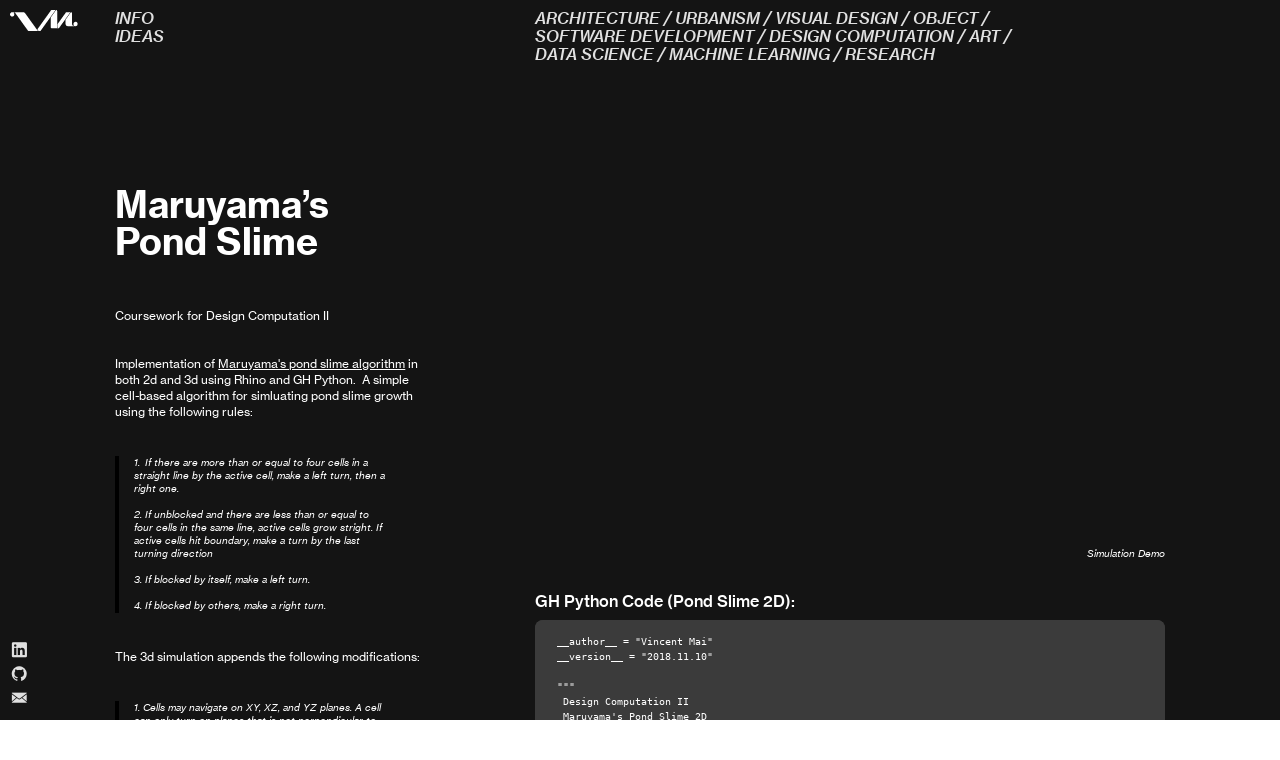

--- FILE ---
content_type: text/html; charset=UTF-8
request_url: https://vincentmai.com/Maruyama-s-Pond-Slime
body_size: 39911
content:
<!DOCTYPE html>
<!-- 

        Running on cargo.site

-->
<html lang="en" data-predefined-style="true" data-css-presets="true" data-css-preset data-typography-preset>
	<head>
<script>
				var __cargo_context__ = 'live';
				var __cargo_js_ver__ = 'c=2806793921';
				var __cargo_maint__ = false;
				
				
			</script>
					<meta http-equiv="X-UA-Compatible" content="IE=edge,chrome=1">
		<meta http-equiv="Content-Type" content="text/html; charset=utf-8">
		<meta name="viewport" content="initial-scale=1.0, maximum-scale=1.0, user-scalable=no">
		
			<meta name="robots" content="index,follow">
		<title>Maruyama's Pond Slime — Vincent Mai Design</title>
		<meta name="description" content="Maruyama’s Pond Slime Coursework for Design Computation II Implementation of Maruyama's pond slime algorithm in both 2d and 3d...">
				<meta name="twitter:card" content="summary_large_image">
		<meta name="twitter:title" content="Maruyama's Pond Slime — Vincent Mai Design">
		<meta name="twitter:description" content="Maruyama’s Pond Slime Coursework for Design Computation II Implementation of Maruyama's pond slime algorithm in both 2d and 3d...">
		<meta name="twitter:image" content="https://freight.cargo.site/w/638/i/feb2063a30a6a14f05e8e3f2341597409d2ae47ad8b8d285c098f2a2c3851550/pond_slime.gif">
		<meta property="og:locale" content="en_US">
		<meta property="og:title" content="Maruyama's Pond Slime — Vincent Mai Design">
		<meta property="og:description" content="Maruyama’s Pond Slime Coursework for Design Computation II Implementation of Maruyama's pond slime algorithm in both 2d and 3d...">
		<meta property="og:url" content="https://vincentmai.com/Maruyama-s-Pond-Slime">
		<meta property="og:image" content="https://freight.cargo.site/w/638/i/feb2063a30a6a14f05e8e3f2341597409d2ae47ad8b8d285c098f2a2c3851550/pond_slime.gif">
		<meta property="og:type" content="website">

		<link rel="preconnect" href="https://static.cargo.site" crossorigin>
		<link rel="preconnect" href="https://freight.cargo.site" crossorigin>

		<link rel="preconnect" href="https://fonts.gstatic.com" crossorigin>
				<link rel="preconnect" href="https://type.cargo.site" crossorigin>

		<!--<link rel="preload" href="https://static.cargo.site/assets/social/IconFont-Regular-0.9.3.woff2" as="font" type="font/woff" crossorigin>-->

		

		<link href="https://freight.cargo.site/t/original/i/b38a6eb501c35c972ea5c8a5cdd4dcea279569d7e8d10a1b14e38ab563c77980/site_favicon.ico" rel="shortcut icon">
		<link href="https://vincentmai.com/rss" rel="alternate" type="application/rss+xml" title="Vincent Mai Design feed">

		<link href="//fonts.googleapis.com/css?family=Karla:200,200italic,300,300italic,400,400italic,500,500italic,600,600italic,700,700italic,800,800italic&c=2806793921&" id="" rel="stylesheet" type="text/css" />
<link href="https://vincentmai.com/stylesheet?c=2806793921&1649193347" id="member_stylesheet" rel="stylesheet" type="text/css" />
<style id="">@font-face{font-family:Icons;src:url(https://static.cargo.site/assets/social/IconFont-Regular-0.9.3.woff2);unicode-range:U+E000-E15C,U+F0000,U+FE0E}@font-face{font-family:Icons;src:url(https://static.cargo.site/assets/social/IconFont-Regular-0.9.3.woff2);font-weight:240;unicode-range:U+E000-E15C,U+F0000,U+FE0E}@font-face{font-family:Icons;src:url(https://static.cargo.site/assets/social/IconFont-Regular-0.9.3.woff2);unicode-range:U+E000-E15C,U+F0000,U+FE0E;font-weight:400}@font-face{font-family:Icons;src:url(https://static.cargo.site/assets/social/IconFont-Regular-0.9.3.woff2);unicode-range:U+E000-E15C,U+F0000,U+FE0E;font-weight:600}@font-face{font-family:Icons;src:url(https://static.cargo.site/assets/social/IconFont-Regular-0.9.3.woff2);unicode-range:U+E000-E15C,U+F0000,U+FE0E;font-weight:800}@font-face{font-family:Icons;src:url(https://static.cargo.site/assets/social/IconFont-Regular-0.9.3.woff2);unicode-range:U+E000-E15C,U+F0000,U+FE0E;font-style:italic}@font-face{font-family:Icons;src:url(https://static.cargo.site/assets/social/IconFont-Regular-0.9.3.woff2);unicode-range:U+E000-E15C,U+F0000,U+FE0E;font-weight:200;font-style:italic}@font-face{font-family:Icons;src:url(https://static.cargo.site/assets/social/IconFont-Regular-0.9.3.woff2);unicode-range:U+E000-E15C,U+F0000,U+FE0E;font-weight:400;font-style:italic}@font-face{font-family:Icons;src:url(https://static.cargo.site/assets/social/IconFont-Regular-0.9.3.woff2);unicode-range:U+E000-E15C,U+F0000,U+FE0E;font-weight:600;font-style:italic}@font-face{font-family:Icons;src:url(https://static.cargo.site/assets/social/IconFont-Regular-0.9.3.woff2);unicode-range:U+E000-E15C,U+F0000,U+FE0E;font-weight:800;font-style:italic}body.iconfont-loading,body.iconfont-loading *{color:transparent!important}body{-moz-osx-font-smoothing:grayscale;-webkit-font-smoothing:antialiased;-webkit-text-size-adjust:none}body.no-scroll{overflow:hidden}/*!
 * Content
 */.page{word-wrap:break-word}:focus{outline:0}.pointer-events-none{pointer-events:none}.pointer-events-auto{pointer-events:auto}.pointer-events-none .page_content .audio-player,.pointer-events-none .page_content .shop_product,.pointer-events-none .page_content a,.pointer-events-none .page_content audio,.pointer-events-none .page_content button,.pointer-events-none .page_content details,.pointer-events-none .page_content iframe,.pointer-events-none .page_content img,.pointer-events-none .page_content input,.pointer-events-none .page_content video{pointer-events:auto}.pointer-events-none .page_content *>a,.pointer-events-none .page_content>a{position:relative}s *{text-transform:inherit}#toolset{position:fixed;bottom:10px;right:10px;z-index:8}.mobile #toolset,.template_site_inframe #toolset{display:none}#toolset a{display:block;height:24px;width:24px;margin:0;padding:0;text-decoration:none;background:rgba(0,0,0,.2)}#toolset a:hover{background:rgba(0,0,0,.8)}[data-adminview] #toolset a,[data-adminview] #toolset_admin a{background:rgba(0,0,0,.04);pointer-events:none;cursor:default}#toolset_admin a:active{background:rgba(0,0,0,.7)}#toolset_admin a svg>*{transform:scale(1.1) translate(0,-.5px);transform-origin:50% 50%}#toolset_admin a svg{pointer-events:none;width:100%!important;height:auto!important}#following-container{overflow:auto;-webkit-overflow-scrolling:touch}#following-container iframe{height:100%;width:100%;position:absolute;top:0;left:0;right:0;bottom:0}:root{--following-width:-400px;--following-animation-duration:450ms}@keyframes following-open{0%{transform:translateX(0)}100%{transform:translateX(var(--following-width))}}@keyframes following-open-inverse{0%{transform:translateX(0)}100%{transform:translateX(calc(-1 * var(--following-width)))}}@keyframes following-close{0%{transform:translateX(var(--following-width))}100%{transform:translateX(0)}}@keyframes following-close-inverse{0%{transform:translateX(calc(-1 * var(--following-width)))}100%{transform:translateX(0)}}body.animate-left{animation:following-open var(--following-animation-duration);animation-fill-mode:both;animation-timing-function:cubic-bezier(.24,1,.29,1)}#following-container.animate-left{animation:following-close-inverse var(--following-animation-duration);animation-fill-mode:both;animation-timing-function:cubic-bezier(.24,1,.29,1)}#following-container.animate-left #following-frame{animation:following-close var(--following-animation-duration);animation-fill-mode:both;animation-timing-function:cubic-bezier(.24,1,.29,1)}body.animate-right{animation:following-close var(--following-animation-duration);animation-fill-mode:both;animation-timing-function:cubic-bezier(.24,1,.29,1)}#following-container.animate-right{animation:following-open-inverse var(--following-animation-duration);animation-fill-mode:both;animation-timing-function:cubic-bezier(.24,1,.29,1)}#following-container.animate-right #following-frame{animation:following-open var(--following-animation-duration);animation-fill-mode:both;animation-timing-function:cubic-bezier(.24,1,.29,1)}.slick-slider{position:relative;display:block;-moz-box-sizing:border-box;box-sizing:border-box;-webkit-user-select:none;-moz-user-select:none;-ms-user-select:none;user-select:none;-webkit-touch-callout:none;-khtml-user-select:none;-ms-touch-action:pan-y;touch-action:pan-y;-webkit-tap-highlight-color:transparent}.slick-list{position:relative;display:block;overflow:hidden;margin:0;padding:0}.slick-list:focus{outline:0}.slick-list.dragging{cursor:pointer;cursor:hand}.slick-slider .slick-list,.slick-slider .slick-track{transform:translate3d(0,0,0);will-change:transform}.slick-track{position:relative;top:0;left:0;display:block}.slick-track:after,.slick-track:before{display:table;content:'';width:1px;height:1px;margin-top:-1px;margin-left:-1px}.slick-track:after{clear:both}.slick-loading .slick-track{visibility:hidden}.slick-slide{display:none;float:left;height:100%;min-height:1px}[dir=rtl] .slick-slide{float:right}.content .slick-slide img{display:inline-block}.content .slick-slide img:not(.image-zoom){cursor:pointer}.content .scrub .slick-list,.content .scrub .slick-slide img:not(.image-zoom){cursor:ew-resize}body.slideshow-scrub-dragging *{cursor:ew-resize!important}.content .slick-slide img:not([src]),.content .slick-slide img[src='']{width:100%;height:auto}.slick-slide.slick-loading img{display:none}.slick-slide.dragging img{pointer-events:none}.slick-initialized .slick-slide{display:block}.slick-loading .slick-slide{visibility:hidden}.slick-vertical .slick-slide{display:block;height:auto;border:1px solid transparent}.slick-arrow.slick-hidden{display:none}.slick-arrow{position:absolute;z-index:9;width:0;top:0;height:100%;cursor:pointer;will-change:opacity;-webkit-transition:opacity 333ms cubic-bezier(.4,0,.22,1);transition:opacity 333ms cubic-bezier(.4,0,.22,1)}.slick-arrow.hidden{opacity:0}.slick-arrow svg{position:absolute;width:36px;height:36px;top:0;left:0;right:0;bottom:0;margin:auto;transform:translate(.25px,.25px)}.slick-arrow svg.right-arrow{transform:translate(.25px,.25px) scaleX(-1)}.slick-arrow svg:active{opacity:.75}.slick-arrow svg .arrow-shape{fill:none!important;stroke:#fff;stroke-linecap:square}.slick-arrow svg .arrow-outline{fill:none!important;stroke-width:2.5px;stroke:rgba(0,0,0,.6);stroke-linecap:square}.slick-arrow.slick-next{right:0;text-align:right}.slick-next svg,.wallpaper-navigation .slick-next svg{margin-right:10px}.mobile .slick-next svg{margin-right:10px}.slick-arrow.slick-prev{text-align:left}.slick-prev svg,.wallpaper-navigation .slick-prev svg{margin-left:10px}.mobile .slick-prev svg{margin-left:10px}.loading_animation{display:none;vertical-align:middle;z-index:15;line-height:0;pointer-events:none;border-radius:100%}.loading_animation.hidden{display:none}.loading_animation.pulsing{opacity:0;display:inline-block;animation-delay:.1s;-webkit-animation-delay:.1s;-moz-animation-delay:.1s;animation-duration:12s;animation-iteration-count:infinite;animation:fade-pulse-in .5s ease-in-out;-moz-animation:fade-pulse-in .5s ease-in-out;-webkit-animation:fade-pulse-in .5s ease-in-out;-webkit-animation-fill-mode:forwards;-moz-animation-fill-mode:forwards;animation-fill-mode:forwards}.loading_animation.pulsing.no-delay{animation-delay:0s;-webkit-animation-delay:0s;-moz-animation-delay:0s}.loading_animation div{border-radius:100%}.loading_animation div svg{max-width:100%;height:auto}.loading_animation div,.loading_animation div svg{width:20px;height:20px}.loading_animation.full-width svg{width:100%;height:auto}.loading_animation.full-width.big svg{width:100px;height:100px}.loading_animation div svg>*{fill:#ccc}.loading_animation div{-webkit-animation:spin-loading 12s ease-out;-webkit-animation-iteration-count:infinite;-moz-animation:spin-loading 12s ease-out;-moz-animation-iteration-count:infinite;animation:spin-loading 12s ease-out;animation-iteration-count:infinite}.loading_animation.hidden{display:none}[data-backdrop] .loading_animation{position:absolute;top:15px;left:15px;z-index:99}.loading_animation.position-absolute.middle{top:calc(50% - 10px);left:calc(50% - 10px)}.loading_animation.position-absolute.topleft{top:0;left:0}.loading_animation.position-absolute.middleright{top:calc(50% - 10px);right:1rem}.loading_animation.position-absolute.middleleft{top:calc(50% - 10px);left:1rem}.loading_animation.gray div svg>*{fill:#999}.loading_animation.gray-dark div svg>*{fill:#666}.loading_animation.gray-darker div svg>*{fill:#555}.loading_animation.gray-light div svg>*{fill:#ccc}.loading_animation.white div svg>*{fill:rgba(255,255,255,.85)}.loading_animation.blue div svg>*{fill:#698fff}.loading_animation.inline{display:inline-block;margin-bottom:.5ex}.loading_animation.inline.left{margin-right:.5ex}@-webkit-keyframes fade-pulse-in{0%{opacity:0}50%{opacity:.5}100%{opacity:1}}@-moz-keyframes fade-pulse-in{0%{opacity:0}50%{opacity:.5}100%{opacity:1}}@keyframes fade-pulse-in{0%{opacity:0}50%{opacity:.5}100%{opacity:1}}@-webkit-keyframes pulsate{0%{opacity:1}50%{opacity:0}100%{opacity:1}}@-moz-keyframes pulsate{0%{opacity:1}50%{opacity:0}100%{opacity:1}}@keyframes pulsate{0%{opacity:1}50%{opacity:0}100%{opacity:1}}@-webkit-keyframes spin-loading{0%{transform:rotate(0)}9%{transform:rotate(1050deg)}18%{transform:rotate(-1090deg)}20%{transform:rotate(-1080deg)}23%{transform:rotate(-1080deg)}28%{transform:rotate(-1095deg)}29%{transform:rotate(-1065deg)}34%{transform:rotate(-1080deg)}35%{transform:rotate(-1050deg)}40%{transform:rotate(-1065deg)}41%{transform:rotate(-1035deg)}44%{transform:rotate(-1035deg)}47%{transform:rotate(-2160deg)}50%{transform:rotate(-2160deg)}56%{transform:rotate(45deg)}60%{transform:rotate(45deg)}80%{transform:rotate(6120deg)}100%{transform:rotate(0)}}@keyframes spin-loading{0%{transform:rotate(0)}9%{transform:rotate(1050deg)}18%{transform:rotate(-1090deg)}20%{transform:rotate(-1080deg)}23%{transform:rotate(-1080deg)}28%{transform:rotate(-1095deg)}29%{transform:rotate(-1065deg)}34%{transform:rotate(-1080deg)}35%{transform:rotate(-1050deg)}40%{transform:rotate(-1065deg)}41%{transform:rotate(-1035deg)}44%{transform:rotate(-1035deg)}47%{transform:rotate(-2160deg)}50%{transform:rotate(-2160deg)}56%{transform:rotate(45deg)}60%{transform:rotate(45deg)}80%{transform:rotate(6120deg)}100%{transform:rotate(0)}}[grid-row]{align-items:flex-start;box-sizing:border-box;display:-webkit-box;display:-webkit-flex;display:-ms-flexbox;display:flex;-webkit-flex-wrap:wrap;-ms-flex-wrap:wrap;flex-wrap:wrap}[grid-col]{box-sizing:border-box}[grid-row] [grid-col].empty:after{content:"\0000A0";cursor:text}body.mobile[data-adminview=content-editproject] [grid-row] [grid-col].empty:after{display:none}[grid-col=auto]{-webkit-box-flex:1;-webkit-flex:1;-ms-flex:1;flex:1}[grid-col=x12]{width:100%}[grid-col=x11]{width:50%}[grid-col=x10]{width:33.33%}[grid-col=x9]{width:25%}[grid-col=x8]{width:20%}[grid-col=x7]{width:16.666666667%}[grid-col=x6]{width:14.285714286%}[grid-col=x5]{width:12.5%}[grid-col=x4]{width:11.111111111%}[grid-col=x3]{width:10%}[grid-col=x2]{width:9.090909091%}[grid-col=x1]{width:8.333333333%}[grid-col="1"]{width:8.33333%}[grid-col="2"]{width:16.66667%}[grid-col="3"]{width:25%}[grid-col="4"]{width:33.33333%}[grid-col="5"]{width:41.66667%}[grid-col="6"]{width:50%}[grid-col="7"]{width:58.33333%}[grid-col="8"]{width:66.66667%}[grid-col="9"]{width:75%}[grid-col="10"]{width:83.33333%}[grid-col="11"]{width:91.66667%}[grid-col="12"]{width:100%}body.mobile [grid-responsive] [grid-col]{width:100%;-webkit-box-flex:none;-webkit-flex:none;-ms-flex:none;flex:none}[data-ce-host=true][contenteditable=true] [grid-pad]{pointer-events:none}[data-ce-host=true][contenteditable=true] [grid-pad]>*{pointer-events:auto}[grid-pad="0"]{padding:0}[grid-pad="0.25"]{padding:.125rem}[grid-pad="0.5"]{padding:.25rem}[grid-pad="0.75"]{padding:.375rem}[grid-pad="1"]{padding:.5rem}[grid-pad="1.25"]{padding:.625rem}[grid-pad="1.5"]{padding:.75rem}[grid-pad="1.75"]{padding:.875rem}[grid-pad="2"]{padding:1rem}[grid-pad="2.5"]{padding:1.25rem}[grid-pad="3"]{padding:1.5rem}[grid-pad="3.5"]{padding:1.75rem}[grid-pad="4"]{padding:2rem}[grid-pad="5"]{padding:2.5rem}[grid-pad="6"]{padding:3rem}[grid-pad="7"]{padding:3.5rem}[grid-pad="8"]{padding:4rem}[grid-pad="9"]{padding:4.5rem}[grid-pad="10"]{padding:5rem}[grid-gutter="0"]{margin:0}[grid-gutter="0.5"]{margin:-.25rem}[grid-gutter="1"]{margin:-.5rem}[grid-gutter="1.5"]{margin:-.75rem}[grid-gutter="2"]{margin:-1rem}[grid-gutter="2.5"]{margin:-1.25rem}[grid-gutter="3"]{margin:-1.5rem}[grid-gutter="3.5"]{margin:-1.75rem}[grid-gutter="4"]{margin:-2rem}[grid-gutter="5"]{margin:-2.5rem}[grid-gutter="6"]{margin:-3rem}[grid-gutter="7"]{margin:-3.5rem}[grid-gutter="8"]{margin:-4rem}[grid-gutter="10"]{margin:-5rem}[grid-gutter="12"]{margin:-6rem}[grid-gutter="14"]{margin:-7rem}[grid-gutter="16"]{margin:-8rem}[grid-gutter="18"]{margin:-9rem}[grid-gutter="20"]{margin:-10rem}small{max-width:100%;text-decoration:inherit}img:not([src]),img[src='']{outline:1px solid rgba(177,177,177,.4);outline-offset:-1px;content:url([data-uri])}img.image-zoom{cursor:-webkit-zoom-in;cursor:-moz-zoom-in;cursor:zoom-in}#imprimatur{color:#333;font-size:10px;font-family:-apple-system,BlinkMacSystemFont,"Segoe UI",Roboto,Oxygen,Ubuntu,Cantarell,"Open Sans","Helvetica Neue",sans-serif,"Sans Serif",Icons;/*!System*/position:fixed;opacity:.3;right:-28px;bottom:160px;transform:rotate(270deg);-ms-transform:rotate(270deg);-webkit-transform:rotate(270deg);z-index:8;text-transform:uppercase;color:#999;opacity:.5;padding-bottom:2px;text-decoration:none}.mobile #imprimatur{display:none}bodycopy cargo-link a{font-family:-apple-system,BlinkMacSystemFont,"Segoe UI",Roboto,Oxygen,Ubuntu,Cantarell,"Open Sans","Helvetica Neue",sans-serif,"Sans Serif",Icons;/*!System*/font-size:12px;font-style:normal;font-weight:400;transform:rotate(270deg);text-decoration:none;position:fixed!important;right:-27px;bottom:100px;text-decoration:none;letter-spacing:normal;background:0 0;border:0;border-bottom:0;outline:0}/*! PhotoSwipe Default UI CSS by Dmitry Semenov | photoswipe.com | MIT license */.pswp--has_mouse .pswp__button--arrow--left,.pswp--has_mouse .pswp__button--arrow--right,.pswp__ui{visibility:visible}.pswp--minimal--dark .pswp__top-bar,.pswp__button{background:0 0}.pswp,.pswp__bg,.pswp__container,.pswp__img--placeholder,.pswp__zoom-wrap,.quick-view-navigation{-webkit-backface-visibility:hidden}.pswp__button{cursor:pointer;opacity:1;-webkit-appearance:none;transition:opacity .2s;-webkit-box-shadow:none;box-shadow:none}.pswp__button-close>svg{top:10px;right:10px;margin-left:auto}.pswp--touch .quick-view-navigation{display:none}.pswp__ui{-webkit-font-smoothing:auto;opacity:1;z-index:1550}.quick-view-navigation{will-change:opacity;-webkit-transition:opacity 333ms cubic-bezier(.4,0,.22,1);transition:opacity 333ms cubic-bezier(.4,0,.22,1)}.quick-view-navigation .pswp__group .pswp__button{pointer-events:auto}.pswp__button>svg{position:absolute;width:36px;height:36px}.quick-view-navigation .pswp__group:active svg{opacity:.75}.pswp__button svg .shape-shape{fill:#fff}.pswp__button svg .shape-outline{fill:#000}.pswp__button-prev>svg{top:0;bottom:0;left:10px;margin:auto}.pswp__button-next>svg{top:0;bottom:0;right:10px;margin:auto}.quick-view-navigation .pswp__group .pswp__button-prev{position:absolute;left:0;top:0;width:0;height:100%}.quick-view-navigation .pswp__group .pswp__button-next{position:absolute;right:0;top:0;width:0;height:100%}.quick-view-navigation .close-button,.quick-view-navigation .left-arrow,.quick-view-navigation .right-arrow{transform:translate(.25px,.25px)}.quick-view-navigation .right-arrow{transform:translate(.25px,.25px) scaleX(-1)}.pswp__button svg .shape-outline{fill:transparent!important;stroke:#000;stroke-width:2.5px;stroke-linecap:square}.pswp__button svg .shape-shape{fill:transparent!important;stroke:#fff;stroke-width:1.5px;stroke-linecap:square}.pswp__bg,.pswp__scroll-wrap,.pswp__zoom-wrap{width:100%;position:absolute}.quick-view-navigation .pswp__group .pswp__button-close{margin:0}.pswp__container,.pswp__item,.pswp__zoom-wrap{right:0;bottom:0;top:0;position:absolute;left:0}.pswp__ui--hidden .pswp__button{opacity:.001}.pswp__ui--hidden .pswp__button,.pswp__ui--hidden .pswp__button *{pointer-events:none}.pswp .pswp__ui.pswp__ui--displaynone{display:none}.pswp__element--disabled{display:none!important}/*! PhotoSwipe main CSS by Dmitry Semenov | photoswipe.com | MIT license */.pswp{position:fixed;display:none;height:100%;width:100%;top:0;left:0;right:0;bottom:0;margin:auto;-ms-touch-action:none;touch-action:none;z-index:9999999;-webkit-text-size-adjust:100%;line-height:initial;letter-spacing:initial;outline:0}.pswp img{max-width:none}.pswp--zoom-disabled .pswp__img{cursor:default!important}.pswp--animate_opacity{opacity:.001;will-change:opacity;-webkit-transition:opacity 333ms cubic-bezier(.4,0,.22,1);transition:opacity 333ms cubic-bezier(.4,0,.22,1)}.pswp--open{display:block}.pswp--zoom-allowed .pswp__img{cursor:-webkit-zoom-in;cursor:-moz-zoom-in;cursor:zoom-in}.pswp--zoomed-in .pswp__img{cursor:-webkit-grab;cursor:-moz-grab;cursor:grab}.pswp--dragging .pswp__img{cursor:-webkit-grabbing;cursor:-moz-grabbing;cursor:grabbing}.pswp__bg{left:0;top:0;height:100%;opacity:0;transform:translateZ(0);will-change:opacity}.pswp__scroll-wrap{left:0;top:0;height:100%}.pswp__container,.pswp__zoom-wrap{-ms-touch-action:none;touch-action:none}.pswp__container,.pswp__img{-webkit-user-select:none;-moz-user-select:none;-ms-user-select:none;user-select:none;-webkit-tap-highlight-color:transparent;-webkit-touch-callout:none}.pswp__zoom-wrap{-webkit-transform-origin:left top;-ms-transform-origin:left top;transform-origin:left top;-webkit-transition:-webkit-transform 222ms cubic-bezier(.4,0,.22,1);transition:transform 222ms cubic-bezier(.4,0,.22,1)}.pswp__bg{-webkit-transition:opacity 222ms cubic-bezier(.4,0,.22,1);transition:opacity 222ms cubic-bezier(.4,0,.22,1)}.pswp--animated-in .pswp__bg,.pswp--animated-in .pswp__zoom-wrap{-webkit-transition:none;transition:none}.pswp--hide-overflow .pswp__scroll-wrap,.pswp--hide-overflow.pswp{overflow:hidden}.pswp__img{position:absolute;width:auto;height:auto;top:0;left:0}.pswp__img--placeholder--blank{background:#222}.pswp--ie .pswp__img{width:100%!important;height:auto!important;left:0;top:0}.pswp__ui--idle{opacity:0}.pswp__error-msg{position:absolute;left:0;top:50%;width:100%;text-align:center;font-size:14px;line-height:16px;margin-top:-8px;color:#ccc}.pswp__error-msg a{color:#ccc;text-decoration:underline}.pswp__error-msg{font-family:-apple-system,BlinkMacSystemFont,"Segoe UI",Roboto,Oxygen,Ubuntu,Cantarell,"Open Sans","Helvetica Neue",sans-serif}.quick-view.mouse-down .iframe-item{pointer-events:none!important}.quick-view-caption-positioner{pointer-events:none;width:100%;height:100%}.quick-view-caption-wrapper{margin:auto;position:absolute;bottom:0;left:0;right:0}.quick-view-horizontal-align-left .quick-view-caption-wrapper{margin-left:0}.quick-view-horizontal-align-right .quick-view-caption-wrapper{margin-right:0}[data-quick-view-caption]{transition:.1s opacity ease-in-out;position:absolute;bottom:0;left:0;right:0}.quick-view-horizontal-align-left [data-quick-view-caption]{text-align:left}.quick-view-horizontal-align-right [data-quick-view-caption]{text-align:right}.quick-view-caption{transition:.1s opacity ease-in-out}.quick-view-caption>*{display:inline-block}.quick-view-caption *{pointer-events:auto}.quick-view-caption.hidden{opacity:0}.shop_product .dropdown_wrapper{flex:0 0 100%;position:relative}.shop_product select{appearance:none;-moz-appearance:none;-webkit-appearance:none;outline:0;-webkit-font-smoothing:antialiased;-moz-osx-font-smoothing:grayscale;cursor:pointer;border-radius:0;white-space:nowrap;overflow:hidden!important;text-overflow:ellipsis}.shop_product select.dropdown::-ms-expand{display:none}.shop_product a{cursor:pointer;border-bottom:none;text-decoration:none}.shop_product a.out-of-stock{pointer-events:none}body.audio-player-dragging *{cursor:ew-resize!important}.audio-player{display:inline-flex;flex:1 0 calc(100% - 2px);width:calc(100% - 2px)}.audio-player .button{height:100%;flex:0 0 3.3rem;display:flex}.audio-player .separator{left:3.3rem;height:100%}.audio-player .buffer{width:0%;height:100%;transition:left .3s linear,width .3s linear}.audio-player.seeking .buffer{transition:left 0s,width 0s}.audio-player.seeking{user-select:none;-webkit-user-select:none;cursor:ew-resize}.audio-player.seeking *{user-select:none;-webkit-user-select:none;cursor:ew-resize}.audio-player .bar{overflow:hidden;display:flex;justify-content:space-between;align-content:center;flex-grow:1}.audio-player .progress{width:0%;height:100%;transition:width .3s linear}.audio-player.seeking .progress{transition:width 0s}.audio-player .pause,.audio-player .play{cursor:pointer;height:100%}.audio-player .note-icon{margin:auto 0;order:2;flex:0 1 auto}.audio-player .title{white-space:nowrap;overflow:hidden;text-overflow:ellipsis;pointer-events:none;user-select:none;padding:.5rem 0 .5rem 1rem;margin:auto auto auto 0;flex:0 3 auto;min-width:0;width:100%}.audio-player .total-time{flex:0 1 auto;margin:auto 0}.audio-player .current-time,.audio-player .play-text{flex:0 1 auto;margin:auto 0}.audio-player .stream-anim{user-select:none;margin:auto auto auto 0}.audio-player .stream-anim span{display:inline-block}.audio-player .buffer,.audio-player .current-time,.audio-player .note-svg,.audio-player .play-text,.audio-player .separator,.audio-player .total-time{user-select:none;pointer-events:none}.audio-player .buffer,.audio-player .play-text,.audio-player .progress{position:absolute}.audio-player,.audio-player .bar,.audio-player .button,.audio-player .current-time,.audio-player .note-icon,.audio-player .pause,.audio-player .play,.audio-player .total-time{position:relative}body.mobile .audio-player,body.mobile .audio-player *{-webkit-touch-callout:none}#standalone-admin-frame{border:0;width:400px;position:absolute;right:0;top:0;height:100vh;z-index:99}body[standalone-admin=true] #standalone-admin-frame{transform:translate(0,0)}body[standalone-admin=true] .main_container{width:calc(100% - 400px)}body[standalone-admin=false] #standalone-admin-frame{transform:translate(100%,0)}body[standalone-admin=false] .main_container{width:100%}.toggle_standaloneAdmin{position:fixed;top:0;right:400px;height:40px;width:40px;z-index:999;cursor:pointer;background-color:rgba(0,0,0,.4)}.toggle_standaloneAdmin:active{opacity:.7}body[standalone-admin=false] .toggle_standaloneAdmin{right:0}.toggle_standaloneAdmin *{color:#fff;fill:#fff}.toggle_standaloneAdmin svg{padding:6px;width:100%;height:100%;opacity:.85}body[standalone-admin=false] .toggle_standaloneAdmin #close,body[standalone-admin=true] .toggle_standaloneAdmin #backdropsettings{display:none}.toggle_standaloneAdmin>div{width:100%;height:100%}#admin_toggle_button{position:fixed;top:50%;transform:translate(0,-50%);right:400px;height:36px;width:12px;z-index:999;cursor:pointer;background-color:rgba(0,0,0,.09);padding-left:2px;margin-right:5px}#admin_toggle_button .bar{content:'';background:rgba(0,0,0,.09);position:fixed;width:5px;bottom:0;top:0;z-index:10}#admin_toggle_button:active{background:rgba(0,0,0,.065)}#admin_toggle_button *{color:#fff;fill:#fff}#admin_toggle_button svg{padding:0;width:16px;height:36px;margin-left:1px;opacity:1}#admin_toggle_button svg *{fill:#fff;opacity:1}#admin_toggle_button[data-state=closed] .toggle_admin_close{display:none}#admin_toggle_button[data-state=closed],#admin_toggle_button[data-state=closed] .toggle_admin_open{width:20px;cursor:pointer;margin:0}#admin_toggle_button[data-state=closed] svg{margin-left:2px}#admin_toggle_button[data-state=open] .toggle_admin_open{display:none}select,select *{text-rendering:auto!important}b b{font-weight:inherit}*{-webkit-box-sizing:border-box;-moz-box-sizing:border-box;box-sizing:border-box}customhtml>*{position:relative;z-index:10}body,html{min-height:100vh;margin:0;padding:0}html{touch-action:manipulation;position:relative;background-color:#fff}.main_container{min-height:100vh;width:100%;overflow:hidden}.container{display:-webkit-box;display:-webkit-flex;display:-moz-box;display:-ms-flexbox;display:flex;-webkit-flex-wrap:wrap;-moz-flex-wrap:wrap;-ms-flex-wrap:wrap;flex-wrap:wrap;max-width:100%;width:100%;overflow:visible}.container{align-items:flex-start;-webkit-align-items:flex-start}.page{z-index:2}.page ul li>text-limit{display:block}.content,.content_container,.pinned{-webkit-flex:1 0 auto;-moz-flex:1 0 auto;-ms-flex:1 0 auto;flex:1 0 auto;max-width:100%}.content_container{width:100%}.content_container.full_height{min-height:100vh}.page_background{position:absolute;top:0;left:0;width:100%;height:100%}.page_container{position:relative;overflow:visible;width:100%}.backdrop{position:absolute;top:0;z-index:1;width:100%;height:100%;max-height:100vh}.backdrop>div{position:absolute;top:0;left:0;width:100%;height:100%;-webkit-backface-visibility:hidden;backface-visibility:hidden;transform:translate3d(0,0,0);contain:strict}[data-backdrop].backdrop>div[data-overflowing]{max-height:100vh;position:absolute;top:0;left:0}body.mobile [split-responsive]{display:flex;flex-direction:column}body.mobile [split-responsive] .container{width:100%;order:2}body.mobile [split-responsive] .backdrop{position:relative;height:50vh;width:100%;order:1}body.mobile [split-responsive] [data-auxiliary].backdrop{position:absolute;height:50vh;width:100%;order:1}.page{position:relative;z-index:2}img[data-align=left]{float:left}img[data-align=right]{float:right}[data-rotation]{transform-origin:center center}.content .page_content:not([contenteditable=true]) [data-draggable]{pointer-events:auto!important;backface-visibility:hidden}.preserve-3d{-moz-transform-style:preserve-3d;transform-style:preserve-3d}.content .page_content:not([contenteditable=true]) [data-draggable] iframe{pointer-events:none!important}.dragging-active iframe{pointer-events:none!important}.content .page_content:not([contenteditable=true]) [data-draggable]:active{opacity:1}.content .scroll-transition-fade{transition:transform 1s ease-in-out,opacity .8s ease-in-out}.content .scroll-transition-fade.below-viewport{opacity:0;transform:translateY(40px)}.mobile.full_width .page_container:not([split-layout]) .container_width{width:100%}[data-view=pinned_bottom] .bottom_pin_invisibility{visibility:hidden}.pinned{position:relative;width:100%}.pinned .page_container.accommodate:not(.fixed):not(.overlay){z-index:2}.pinned .page_container.overlay{position:absolute;z-index:4}.pinned .page_container.overlay.fixed{position:fixed}.pinned .page_container.overlay.fixed .page{max-height:100vh;-webkit-overflow-scrolling:touch}.pinned .page_container.overlay.fixed .page.allow-scroll{overflow-y:auto;overflow-x:hidden}.pinned .page_container.overlay.fixed .page.allow-scroll{align-items:flex-start;-webkit-align-items:flex-start}.pinned .page_container .page.allow-scroll::-webkit-scrollbar{width:0;background:0 0;display:none}.pinned.pinned_top .page_container.overlay{left:0;top:0}.pinned.pinned_bottom .page_container.overlay{left:0;bottom:0}div[data-container=set]:empty{margin-top:1px}.thumbnails{position:relative;z-index:1}[thumbnails=grid]{align-items:baseline}[thumbnails=justify] .thumbnail{box-sizing:content-box}[thumbnails][data-padding-zero] .thumbnail{margin-bottom:-1px}[thumbnails=montessori] .thumbnail{pointer-events:auto;position:absolute}[thumbnails] .thumbnail>a{display:block;text-decoration:none}[thumbnails=montessori]{height:0}[thumbnails][data-resizing],[thumbnails][data-resizing] *{cursor:nwse-resize}[thumbnails] .thumbnail .resize-handle{cursor:nwse-resize;width:26px;height:26px;padding:5px;position:absolute;opacity:.75;right:-1px;bottom:-1px;z-index:100}[thumbnails][data-resizing] .resize-handle{display:none}[thumbnails] .thumbnail .resize-handle svg{position:absolute;top:0;left:0}[thumbnails] .thumbnail .resize-handle:hover{opacity:1}[data-can-move].thumbnail .resize-handle svg .resize_path_outline{fill:#fff}[data-can-move].thumbnail .resize-handle svg .resize_path{fill:#000}[thumbnails=montessori] .thumbnail_sizer{height:0;width:100%;position:relative;padding-bottom:100%;pointer-events:none}[thumbnails] .thumbnail img{display:block;min-height:3px;margin-bottom:0}[thumbnails] .thumbnail img:not([src]),img[src=""]{margin:0!important;width:100%;min-height:3px;height:100%!important;position:absolute}[aspect-ratio="1x1"].thumb_image{height:0;padding-bottom:100%;overflow:hidden}[aspect-ratio="4x3"].thumb_image{height:0;padding-bottom:75%;overflow:hidden}[aspect-ratio="16x9"].thumb_image{height:0;padding-bottom:56.25%;overflow:hidden}[thumbnails] .thumb_image{width:100%;position:relative}[thumbnails][thumbnail-vertical-align=top]{align-items:flex-start}[thumbnails][thumbnail-vertical-align=middle]{align-items:center}[thumbnails][thumbnail-vertical-align=bottom]{align-items:baseline}[thumbnails][thumbnail-horizontal-align=left]{justify-content:flex-start}[thumbnails][thumbnail-horizontal-align=middle]{justify-content:center}[thumbnails][thumbnail-horizontal-align=right]{justify-content:flex-end}.thumb_image.default_image>svg{position:absolute;top:0;left:0;bottom:0;right:0;width:100%;height:100%}.thumb_image.default_image{outline:1px solid #ccc;outline-offset:-1px;position:relative}.mobile.full_width [data-view=Thumbnail] .thumbnails_width{width:100%}.content [data-draggable] a:active,.content [data-draggable] img:active{opacity:initial}.content .draggable-dragging{opacity:initial}[data-draggable].draggable_visible{visibility:visible}[data-draggable].draggable_hidden{visibility:hidden}.gallery_card [data-draggable],.marquee [data-draggable]{visibility:inherit}[data-draggable]{visibility:visible;background-color:rgba(0,0,0,.003)}#site_menu_panel_container .image-gallery:not(.initialized){height:0;padding-bottom:100%;min-height:initial}.image-gallery:not(.initialized){min-height:100vh;visibility:hidden;width:100%}.image-gallery .gallery_card img{display:block;width:100%;height:auto}.image-gallery .gallery_card{transform-origin:center}.image-gallery .gallery_card.dragging{opacity:.1;transform:initial!important}.image-gallery:not([image-gallery=slideshow]) .gallery_card iframe:only-child,.image-gallery:not([image-gallery=slideshow]) .gallery_card video:only-child{width:100%;height:100%;top:0;left:0;position:absolute}.image-gallery[image-gallery=slideshow] .gallery_card video[muted][autoplay]:not([controls]),.image-gallery[image-gallery=slideshow] .gallery_card video[muted][data-autoplay]:not([controls]){pointer-events:none}.image-gallery [image-gallery-pad="0"] video:only-child{object-fit:cover;height:calc(100% + 1px)}div.image-gallery>a,div.image-gallery>iframe,div.image-gallery>img,div.image-gallery>video{display:none}[image-gallery-row]{align-items:flex-start;box-sizing:border-box;display:-webkit-box;display:-webkit-flex;display:-ms-flexbox;display:flex;-webkit-flex-wrap:wrap;-ms-flex-wrap:wrap;flex-wrap:wrap}.image-gallery .gallery_card_image{width:100%;position:relative}[data-predefined-style=true] .image-gallery a.gallery_card{display:block;border:none}[image-gallery-col]{box-sizing:border-box}[image-gallery-col=x12]{width:100%}[image-gallery-col=x11]{width:50%}[image-gallery-col=x10]{width:33.33%}[image-gallery-col=x9]{width:25%}[image-gallery-col=x8]{width:20%}[image-gallery-col=x7]{width:16.666666667%}[image-gallery-col=x6]{width:14.285714286%}[image-gallery-col=x5]{width:12.5%}[image-gallery-col=x4]{width:11.111111111%}[image-gallery-col=x3]{width:10%}[image-gallery-col=x2]{width:9.090909091%}[image-gallery-col=x1]{width:8.333333333%}.content .page_content [image-gallery-pad].image-gallery{pointer-events:none}.content .page_content [image-gallery-pad].image-gallery .gallery_card_image>*,.content .page_content [image-gallery-pad].image-gallery .gallery_image_caption{pointer-events:auto}.content .page_content [image-gallery-pad="0"]{padding:0}.content .page_content [image-gallery-pad="0.25"]{padding:.125rem}.content .page_content [image-gallery-pad="0.5"]{padding:.25rem}.content .page_content [image-gallery-pad="0.75"]{padding:.375rem}.content .page_content [image-gallery-pad="1"]{padding:.5rem}.content .page_content [image-gallery-pad="1.25"]{padding:.625rem}.content .page_content [image-gallery-pad="1.5"]{padding:.75rem}.content .page_content [image-gallery-pad="1.75"]{padding:.875rem}.content .page_content [image-gallery-pad="2"]{padding:1rem}.content .page_content [image-gallery-pad="2.5"]{padding:1.25rem}.content .page_content [image-gallery-pad="3"]{padding:1.5rem}.content .page_content [image-gallery-pad="3.5"]{padding:1.75rem}.content .page_content [image-gallery-pad="4"]{padding:2rem}.content .page_content [image-gallery-pad="5"]{padding:2.5rem}.content .page_content [image-gallery-pad="6"]{padding:3rem}.content .page_content [image-gallery-pad="7"]{padding:3.5rem}.content .page_content [image-gallery-pad="8"]{padding:4rem}.content .page_content [image-gallery-pad="9"]{padding:4.5rem}.content .page_content [image-gallery-pad="10"]{padding:5rem}.content .page_content [image-gallery-gutter="0"]{margin:0}.content .page_content [image-gallery-gutter="0.5"]{margin:-.25rem}.content .page_content [image-gallery-gutter="1"]{margin:-.5rem}.content .page_content [image-gallery-gutter="1.5"]{margin:-.75rem}.content .page_content [image-gallery-gutter="2"]{margin:-1rem}.content .page_content [image-gallery-gutter="2.5"]{margin:-1.25rem}.content .page_content [image-gallery-gutter="3"]{margin:-1.5rem}.content .page_content [image-gallery-gutter="3.5"]{margin:-1.75rem}.content .page_content [image-gallery-gutter="4"]{margin:-2rem}.content .page_content [image-gallery-gutter="5"]{margin:-2.5rem}.content .page_content [image-gallery-gutter="6"]{margin:-3rem}.content .page_content [image-gallery-gutter="7"]{margin:-3.5rem}.content .page_content [image-gallery-gutter="8"]{margin:-4rem}.content .page_content [image-gallery-gutter="10"]{margin:-5rem}.content .page_content [image-gallery-gutter="12"]{margin:-6rem}.content .page_content [image-gallery-gutter="14"]{margin:-7rem}.content .page_content [image-gallery-gutter="16"]{margin:-8rem}.content .page_content [image-gallery-gutter="18"]{margin:-9rem}.content .page_content [image-gallery-gutter="20"]{margin:-10rem}[image-gallery=slideshow]:not(.initialized)>*{min-height:1px;opacity:0;min-width:100%}[image-gallery=slideshow][data-constrained-by=height] [image-gallery-vertical-align].slick-track{align-items:flex-start}[image-gallery=slideshow] img.image-zoom:active{opacity:initial}[image-gallery=slideshow].slick-initialized .gallery_card{pointer-events:none}[image-gallery=slideshow].slick-initialized .gallery_card.slick-current{pointer-events:auto}[image-gallery=slideshow] .gallery_card:not(.has_caption){line-height:0}.content .page_content [image-gallery=slideshow].image-gallery>*{pointer-events:auto}.content [image-gallery=slideshow].image-gallery.slick-initialized .gallery_card{overflow:hidden;margin:0;display:flex;flex-flow:row wrap;flex-shrink:0}.content [image-gallery=slideshow].image-gallery.slick-initialized .gallery_card.slick-current{overflow:visible}[image-gallery=slideshow] .gallery_image_caption{opacity:1;transition:opacity .3s;-webkit-transition:opacity .3s;width:100%;margin-left:auto;margin-right:auto;clear:both}[image-gallery-horizontal-align=left] .gallery_image_caption{text-align:left}[image-gallery-horizontal-align=middle] .gallery_image_caption{text-align:center}[image-gallery-horizontal-align=right] .gallery_image_caption{text-align:right}[image-gallery=slideshow][data-slideshow-in-transition] .gallery_image_caption{opacity:0;transition:opacity .3s;-webkit-transition:opacity .3s}[image-gallery=slideshow] .gallery_card_image{width:initial;margin:0;display:inline-block}[image-gallery=slideshow] .gallery_card img{margin:0;display:block}[image-gallery=slideshow][data-exploded]{align-items:flex-start;box-sizing:border-box;display:-webkit-box;display:-webkit-flex;display:-ms-flexbox;display:flex;-webkit-flex-wrap:wrap;-ms-flex-wrap:wrap;flex-wrap:wrap;justify-content:flex-start;align-content:flex-start}[image-gallery=slideshow][data-exploded] .gallery_card{padding:1rem;width:16.666%}[image-gallery=slideshow][data-exploded] .gallery_card_image{height:0;display:block;width:100%}[image-gallery=grid]{align-items:baseline}[image-gallery=grid] .gallery_card.has_caption .gallery_card_image{display:block}[image-gallery=grid] [image-gallery-pad="0"].gallery_card{margin-bottom:-1px}[image-gallery=grid] .gallery_card img{margin:0}[image-gallery=columns] .gallery_card img{margin:0}[image-gallery=justify]{align-items:flex-start}[image-gallery=justify] .gallery_card img{margin:0}[image-gallery=montessori][image-gallery-row]{display:block}[image-gallery=montessori] a.gallery_card,[image-gallery=montessori] div.gallery_card{position:absolute;pointer-events:auto}[image-gallery=montessori][data-can-move] .gallery_card,[image-gallery=montessori][data-can-move] .gallery_card .gallery_card_image,[image-gallery=montessori][data-can-move] .gallery_card .gallery_card_image>*{cursor:move}[image-gallery=montessori]{position:relative;height:0}[image-gallery=freeform] .gallery_card{position:relative}[image-gallery=freeform] [image-gallery-pad="0"].gallery_card{margin-bottom:-1px}[image-gallery-vertical-align]{display:flex;flex-flow:row wrap}[image-gallery-vertical-align].slick-track{display:flex;flex-flow:row nowrap}.image-gallery .slick-list{margin-bottom:-.3px}[image-gallery-vertical-align=top]{align-content:flex-start;align-items:flex-start}[image-gallery-vertical-align=middle]{align-items:center;align-content:center}[image-gallery-vertical-align=bottom]{align-content:flex-end;align-items:flex-end}[image-gallery-horizontal-align=left]{justify-content:flex-start}[image-gallery-horizontal-align=middle]{justify-content:center}[image-gallery-horizontal-align=right]{justify-content:flex-end}.image-gallery[data-resizing],.image-gallery[data-resizing] *{cursor:nwse-resize!important}.image-gallery .gallery_card .resize-handle,.image-gallery .gallery_card .resize-handle *{cursor:nwse-resize!important}.image-gallery .gallery_card .resize-handle{width:26px;height:26px;padding:5px;position:absolute;opacity:.75;right:-1px;bottom:-1px;z-index:10}.image-gallery[data-resizing] .resize-handle{display:none}.image-gallery .gallery_card .resize-handle svg{cursor:nwse-resize!important;position:absolute;top:0;left:0}.image-gallery .gallery_card .resize-handle:hover{opacity:1}[data-can-move].gallery_card .resize-handle svg .resize_path_outline{fill:#fff}[data-can-move].gallery_card .resize-handle svg .resize_path{fill:#000}[image-gallery=montessori] .thumbnail_sizer{height:0;width:100%;position:relative;padding-bottom:100%;pointer-events:none}#site_menu_button{display:block;text-decoration:none;pointer-events:auto;z-index:9;vertical-align:top;cursor:pointer;box-sizing:content-box;font-family:Icons}#site_menu_button.custom_icon{padding:0;line-height:0}#site_menu_button.custom_icon img{width:100%;height:auto}#site_menu_wrapper.disabled #site_menu_button{display:none}#site_menu_wrapper.mobile_only #site_menu_button{display:none}body.mobile #site_menu_wrapper.mobile_only:not(.disabled) #site_menu_button:not(.active){display:block}#site_menu_panel_container[data-type=cargo_menu] #site_menu_panel{display:block;position:fixed;top:0;right:0;bottom:0;left:0;z-index:10;cursor:default}.site_menu{pointer-events:auto;position:absolute;z-index:11;top:0;bottom:0;line-height:0;max-width:400px;min-width:300px;font-size:20px;text-align:left;background:rgba(20,20,20,.95);padding:20px 30px 90px 30px;overflow-y:auto;overflow-x:hidden;display:-webkit-box;display:-webkit-flex;display:-ms-flexbox;display:flex;-webkit-box-orient:vertical;-webkit-box-direction:normal;-webkit-flex-direction:column;-ms-flex-direction:column;flex-direction:column;-webkit-box-pack:start;-webkit-justify-content:flex-start;-ms-flex-pack:start;justify-content:flex-start}body.mobile #site_menu_wrapper .site_menu{-webkit-overflow-scrolling:touch;min-width:auto;max-width:100%;width:100%;padding:20px}#site_menu_wrapper[data-sitemenu-position=bottom-left] #site_menu,#site_menu_wrapper[data-sitemenu-position=top-left] #site_menu{left:0}#site_menu_wrapper[data-sitemenu-position=bottom-right] #site_menu,#site_menu_wrapper[data-sitemenu-position=top-right] #site_menu{right:0}#site_menu_wrapper[data-type=page] .site_menu{right:0;left:0;width:100%;padding:0;margin:0;background:0 0}.site_menu_wrapper.open .site_menu{display:block}.site_menu div{display:block}.site_menu a{text-decoration:none;display:inline-block;color:rgba(255,255,255,.75);max-width:100%;overflow:hidden;white-space:nowrap;text-overflow:ellipsis;line-height:1.4}.site_menu div a.active{color:rgba(255,255,255,.4)}.site_menu div.set-link>a{font-weight:700}.site_menu div.hidden{display:none}.site_menu .close{display:block;position:absolute;top:0;right:10px;font-size:60px;line-height:50px;font-weight:200;color:rgba(255,255,255,.4);cursor:pointer;user-select:none}#site_menu_panel_container .page_container{position:relative;overflow:hidden;background:0 0;z-index:2}#site_menu_panel_container .site_menu_page_wrapper{position:fixed;top:0;left:0;overflow-y:auto;-webkit-overflow-scrolling:touch;height:100%;width:100%;z-index:100}#site_menu_panel_container .site_menu_page_wrapper .backdrop{pointer-events:none}#site_menu_panel_container #site_menu_page_overlay{position:fixed;top:0;right:0;bottom:0;left:0;cursor:default;z-index:1}#shop_button{display:block;text-decoration:none;pointer-events:auto;z-index:9;vertical-align:top;cursor:pointer;box-sizing:content-box;font-family:Icons}#shop_button.custom_icon{padding:0;line-height:0}#shop_button.custom_icon img{width:100%;height:auto}#shop_button.disabled{display:none}.loading[data-loading]{display:none;position:fixed;bottom:8px;left:8px;z-index:100}.new_site_button_wrapper{font-size:1.8rem;font-weight:400;color:rgba(0,0,0,.85);font-family:-apple-system,BlinkMacSystemFont,'Segoe UI',Roboto,Oxygen,Ubuntu,Cantarell,'Open Sans','Helvetica Neue',sans-serif,'Sans Serif',Icons;font-style:normal;line-height:1.4;color:#fff;position:fixed;bottom:0;right:0;z-index:999}body.template_site #toolset{display:none!important}body.mobile .new_site_button{display:none}.new_site_button{display:flex;height:44px;cursor:pointer}.new_site_button .plus{width:44px;height:100%}.new_site_button .plus svg{width:100%;height:100%}.new_site_button .plus svg line{stroke:#000;stroke-width:2px}.new_site_button .plus:after,.new_site_button .plus:before{content:'';width:30px;height:2px}.new_site_button .text{background:#0fce83;display:none;padding:7.5px 15px 7.5px 15px;height:100%;font-size:20px;color:#222}.new_site_button:active{opacity:.8}.new_site_button.show_full .text{display:block}.new_site_button.show_full .plus{display:none}html:not(.admin-wrapper) .template_site #confirm_modal [data-progress] .progress-indicator:after{content:'Generating Site...';padding:7.5px 15px;right:-200px;color:#000}bodycopy svg.marker-overlay,bodycopy svg.marker-overlay *{transform-origin:0 0;-webkit-transform-origin:0 0;box-sizing:initial}bodycopy svg#svgroot{box-sizing:initial}bodycopy svg.marker-overlay{padding:inherit;position:absolute;left:0;top:0;width:100%;height:100%;min-height:1px;overflow:visible;pointer-events:none;z-index:999}bodycopy svg.marker-overlay *{pointer-events:initial}bodycopy svg.marker-overlay text{letter-spacing:initial}bodycopy svg.marker-overlay a{cursor:pointer}.marquee:not(.torn-down){overflow:hidden;width:100%;position:relative;padding-bottom:.25em;padding-top:.25em;margin-bottom:-.25em;margin-top:-.25em;contain:layout}.marquee .marquee_contents{will-change:transform;display:flex;flex-direction:column}.marquee[behavior][direction].torn-down{white-space:normal}.marquee[behavior=bounce] .marquee_contents{display:block;float:left;clear:both}.marquee[behavior=bounce] .marquee_inner{display:block}.marquee[behavior=bounce][direction=vertical] .marquee_contents{width:100%}.marquee[behavior=bounce][direction=diagonal] .marquee_inner:last-child,.marquee[behavior=bounce][direction=vertical] .marquee_inner:last-child{position:relative;visibility:hidden}.marquee[behavior=bounce][direction=horizontal],.marquee[behavior=scroll][direction=horizontal]{white-space:pre}.marquee[behavior=scroll][direction=horizontal] .marquee_contents{display:inline-flex;white-space:nowrap;min-width:100%}.marquee[behavior=scroll][direction=horizontal] .marquee_inner{min-width:100%}.marquee[behavior=scroll] .marquee_inner:first-child{will-change:transform;position:absolute;width:100%;top:0;left:0}.cycle{display:none}</style>
<script type="text/json" data-set="defaults" >{"current_offset":0,"current_page":1,"cargo_url":"vincentmai","is_domain":true,"is_mobile":false,"is_tablet":false,"is_phone":false,"api_path":"https:\/\/vincentmai.com\/_api","is_editor":false,"is_template":false,"is_direct_link":true,"direct_link_pid":15284804}</script>
<script type="text/json" data-set="DisplayOptions" >{"user_id":103410,"pagination_count":24,"title_in_project":true,"disable_project_scroll":false,"learning_cargo_seen":true,"resource_url":null,"use_sets":null,"sets_are_clickable":null,"set_links_position":null,"sticky_pages":null,"total_projects":0,"slideshow_responsive":false,"slideshow_thumbnails_header":true,"layout_options":{"content_position":"left_cover","content_width":"100","content_margin":"5","main_margin":"1","text_alignment":"text_left","vertical_position":"vertical_top","bgcolor":"#141414","WebFontConfig":{"google":{"families":{"Karla":{"variants":["200","200italic","300","300italic","400","400italic","500","500italic","600","600italic","700","700italic","800","800italic"]}}},"cargo":{"families":{"Neue Haas Grotesk":{"variants":["n4","i4","n5","i5","n7","i7"]}}},"system":{"families":{"-apple-system":{"variants":["n4"]}}}},"links_orientation":"links_horizontal","viewport_size":"phone","mobile_zoom":"22","mobile_view":"desktop","mobile_padding":"0","mobile_formatting":false,"width_unit":"rem","text_width":"66","is_feed":false,"limit_vertical_images":false,"image_zoom":true,"mobile_images_full_width":false,"responsive_columns":"1","responsive_thumbnails_padding":"0.7","enable_sitemenu":false,"sitemenu_mobileonly":false,"menu_position":"top-left","sitemenu_option":"cargo_menu","responsive_row_height":"75","advanced_padding_enabled":false,"main_margin_top":"1","main_margin_right":"1","main_margin_bottom":"1","main_margin_left":"1","mobile_pages_full_width":false,"scroll_transition":false,"image_full_zoom":false,"quick_view_height":"100","quick_view_width":"100","quick_view_alignment":"quick_view_center_center","advanced_quick_view_padding_enabled":false,"quick_view_padding":"2.5","quick_view_padding_top":"2.5","quick_view_padding_bottom":"2.5","quick_view_padding_left":"2.5","quick_view_padding_right":"2.5","quick_content_alignment":"quick_content_center_center","close_quick_view_on_scroll":false,"show_quick_view_ui":true,"quick_view_bgcolor":"#141414","quick_view_caption":false},"element_sort":{"no-group":[{"name":"Navigation","isActive":true},{"name":"Header Text","isActive":true},{"name":"Content","isActive":true},{"name":"Header Image","isActive":false}]},"site_menu_options":{"display_type":"cargo_menu","enable":false,"mobile_only":false,"position":"bottom-right","single_page_id":"1552","icon":"\ue12f","show_homepage":true,"single_page_url":"Menu","custom_icon":false},"ecommerce_options":{"enable_ecommerce_button":false,"shop_button_position":"top-right","shop_icon":"text","custom_icon":false,"shop_icon_text":"Cart &lt;(#)&gt;","enable_geofencing":false,"enabled_countries":["AF","AX","AL","DZ","AS","AD","AO","AI","AQ","AG","AR","AM","AW","AU","AT","AZ","BS","BH","BD","BB","BY","BE","BZ","BJ","BM","BT","BO","BQ","BA","BW","BV","BR","IO","BN","BG","BF","BI","KH","CM","CA","CV","KY","CF","TD","CL","CN","CX","CC","CO","KM","CG","CD","CK","CR","CI","HR","CU","CW","CY","CZ","DK","DJ","DM","DO","EC","EG","SV","GQ","ER","EE","ET","FK","FO","FJ","FI","FR","GF","PF","TF","GA","GM","GE","DE","GH","GI","GR","GL","GD","GP","GU","GT","GG","GN","GW","GY","HT","HM","VA","HN","HK","HU","IS","IN","ID","IR","IQ","IE","IM","IL","IT","JM","JP","JE","JO","KZ","KE","KI","KP","KR","KW","KG","LA","LV","LB","LS","LR","LY","LI","LT","LU","MO","MK","MG","MW","MY","MV","ML","MT","MH","MQ","MR","MU","YT","MX","FM","MD","MC","MN","ME","MS","MA","MZ","MM","NA","NR","NP","NL","NC","NZ","NI","NE","NG","NU","NF","MP","NO","OM","PK","PW","PS","PA","PG","PY","PE","PH","PN","PL","PT","PR","QA","RE","RO","RU","RW","BL","SH","KN","LC","MF","PM","VC","WS","SM","ST","SA","SN","RS","SC","SL","SG","SX","SK","SI","SB","SO","ZA","GS","SS","ES","LK","SD","SR","SJ","SZ","SE","CH","SY","TW","TJ","TZ","TH","TL","TG","TK","TO","TT","TN","TR","TM","TC","TV","UG","UA","AE","GB","US","UM","UY","UZ","VU","VE","VN","VG","VI","WF","EH","YE","ZM","ZW"],"icon":""}}</script>
<script type="text/json" data-set="Site" >{"id":"103410","direct_link":"https:\/\/vincentmai.com","display_url":"vincentmai.com","site_url":"vincentmai","account_shop_id":null,"has_ecommerce":false,"has_shop":false,"ecommerce_key_public":null,"cargo_spark_button":false,"following_url":null,"website_title":"Vincent Mai Design","meta_tags":"","meta_description":"","meta_head":"","homepage_id":"18318622","css_url":"https:\/\/vincentmai.com\/stylesheet","rss_url":"https:\/\/vincentmai.com\/rss","js_url":"\/_jsapps\/design\/design.js","favicon_url":"https:\/\/freight.cargo.site\/t\/original\/i\/b38a6eb501c35c972ea5c8a5cdd4dcea279569d7e8d10a1b14e38ab563c77980\/site_favicon.ico","home_url":"https:\/\/cargo.site","auth_url":"https:\/\/cargo.site","profile_url":null,"profile_width":0,"profile_height":0,"social_image_url":null,"social_width":0,"social_height":0,"social_description":"Works and ideas by Vincent Mai","social_has_image":false,"social_has_description":true,"site_menu_icon":null,"site_menu_has_image":false,"custom_html":"<customhtml><script src=\"https:\/\/files.cargocollective.com\/c103410\/adaptTheme.js\"><\/script>\n\n<script>\n  var themeLoaded;\n  document.addEventListener(\"DOMContentLoaded\", function() {\n    adaptTheme();\n    themeLoaded = true;\n});\n<\/script><\/customhtml>","filter":null,"is_editor":false,"use_hi_res":false,"hiq":null,"progenitor_site":"softsect","files":{"adaptTheme.js":"https:\/\/files.cargocollective.com\/c103410\/adaptTheme.js?1614570429","Social-Interaction-and-Cohesion-Tool_A-Dynamic-Design-Approach-For-Barcelona-s-Superilles.pdf":"https:\/\/files.cargocollective.com\/c103410\/Social-Interaction-and-Cohesion-Tool_A-Dynamic-Design-Approach-For-Barcelona-s-Superilles.pdf?1516205762"},"resource_url":"vincentmai.com\/_api\/v0\/site\/103410"}</script>
<script type="text/json" data-set="ScaffoldingData" >{"id":0,"title":"Vincent Mai Design","project_url":0,"set_id":0,"is_homepage":false,"pin":false,"is_set":true,"in_nav":false,"stack":false,"sort":0,"index":0,"page_count":14,"pin_position":null,"thumbnail_options":null,"pages":[{"id":18264553,"site_id":103410,"project_url":"Navigation-Mobile","direct_link":"https:\/\/vincentmai.com\/Navigation-Mobile","type":"page","title":"Navigation - Mobile","title_no_html":"Navigation - Mobile","tags":"","display":false,"pin":true,"pin_options":{"position":"top","overlay":true,"fixed":true,"exclude_mobile":false,"exclude_desktop":true},"in_nav":false,"is_homepage":false,"backdrop_enabled":false,"is_set":false,"stack":false,"excerpt":"\u00a0 \u00a0INFO\n\n \u00a0 \u00a0IDEAS\n    \n\tARCHITECTURE \/ URBANISM \/ VISUAL DESIGN \n\n\/ OBJECTS \/ SOFTWARE\u00a0\/\n\nDESIGN COMPUTATION \n\n\n\n\n\/ ART \/\u00a0DATA SCIENCE \/\u00a0 MACHINE...","content":"<div grid-row=\"\" grid-pad=\"0\" grid-gutter=\"0\">\n\t<div grid-col=\"1\" grid-pad=\"0\" class=\"\"><a href=\"Home\" rel=\"history\" class=\"logo image-link img-inverse\"><img width=\"402\" height=\"124\" width_o=\"402\" height_o=\"124\" data-src=\"https:\/\/freight.cargo.site\/t\/original\/i\/c9bef3735f18aba16b0e2fc108ce48a7d12138c764821d35d1f1df0e78566a31\/website_logo.svg\" data-mid=\"100403695\" border=\"0\" data-scale=\"2\" data-no-zoom data-icon-mode\/><\/a><\/div>\n\t<div grid-col=\"3\" grid-pad=\"0\" class=\"pinned-text theme-dark\"><t0>&nbsp; &nbsp;<a href=\"Info\" rel=\"history\">INFO<\/a><br>\n &nbsp; &nbsp;<a href=\"Content-Ideas\" rel=\"history\">IDEAS<\/a>\n    <\/t0><\/div>\n\t<div grid-col=\"8\" grid-pad=\"0\" class=\"pinned-text theme-dark\"><t0><a href=\"Content-Architecture\" rel=\"history\">ARCHITECTURE<\/a> \/ <a href=\"Content-Urbanism\" rel=\"history\">URBANISM<\/a> \/ <a href=\"Content-Visual-Design\" rel=\"history\">VISUAL DESIGN<\/a> \n\n\/ OBJECTS \/ <a href=\"Content-Software-Development\" rel=\"history\">SOFTWARE<\/a>&nbsp;\/\n\n<a href=\"Content-Design-Computation\" rel=\"history\">DESIGN COMPUTATION<\/a> \n\n\n\n\n\/ <a href=\"Art\" rel=\"history\">ART<\/a> \/&nbsp;<a href=\"Art\" rel=\"history\"><\/a><a href=\"Art\" rel=\"history\"><\/a><a href=\"Content-Software\" rel=\"history\"><\/a><a href=\"Content-Data-Science\" rel=\"history\">DATA SCIENCE<\/a> \/&nbsp; <a href=\"Content-Machine-Learning\" rel=\"history\">MACHINE LEARNING<\/a> \/ <a href=\"Content-Research\" rel=\"history\">RESEARCH<\/a>\n    <\/t0><\/div>\n<\/div>","content_no_html":"\n\t{image 1 scale=\"2\" no-zoom icon-mode}\n\t&nbsp; &nbsp;INFO\n &nbsp; &nbsp;IDEAS\n    \n\tARCHITECTURE \/ URBANISM \/ VISUAL DESIGN \n\n\/ OBJECTS \/ SOFTWARE&nbsp;\/\n\nDESIGN COMPUTATION \n\n\n\n\n\/ ART \/&nbsp;DATA SCIENCE \/&nbsp; MACHINE LEARNING \/ RESEARCH\n    \n","content_partial_html":"\n\t<a href=\"Home\" rel=\"history\" class=\"logo image-link img-inverse\"><img width=\"402\" height=\"124\" width_o=\"402\" height_o=\"124\" data-src=\"https:\/\/freight.cargo.site\/t\/original\/i\/c9bef3735f18aba16b0e2fc108ce48a7d12138c764821d35d1f1df0e78566a31\/website_logo.svg\" data-mid=\"100403695\" border=\"0\" data-scale=\"2\" data-no-zoom data-icon-mode\/><\/a>\n\t&nbsp; &nbsp;<a href=\"Info\" rel=\"history\">INFO<\/a><br>\n &nbsp; &nbsp;<a href=\"Content-Ideas\" rel=\"history\">IDEAS<\/a>\n    \n\t<a href=\"Content-Architecture\" rel=\"history\">ARCHITECTURE<\/a> \/ <a href=\"Content-Urbanism\" rel=\"history\">URBANISM<\/a> \/ <a href=\"Content-Visual-Design\" rel=\"history\">VISUAL DESIGN<\/a> \n\n\/ OBJECTS \/ <a href=\"Content-Software-Development\" rel=\"history\">SOFTWARE<\/a>&nbsp;\/\n\n<a href=\"Content-Design-Computation\" rel=\"history\">DESIGN COMPUTATION<\/a> \n\n\n\n\n\/ <a href=\"Art\" rel=\"history\">ART<\/a> \/&nbsp;<a href=\"Art\" rel=\"history\"><\/a><a href=\"Art\" rel=\"history\"><\/a><a href=\"Content-Software\" rel=\"history\"><\/a><a href=\"Content-Data-Science\" rel=\"history\">DATA SCIENCE<\/a> \/&nbsp; <a href=\"Content-Machine-Learning\" rel=\"history\">MACHINE LEARNING<\/a> \/ <a href=\"Content-Research\" rel=\"history\">RESEARCH<\/a>\n    \n","thumb":"100403695","thumb_meta":{"thumbnail_crop":{"percentWidth":"100","marginLeft":0,"marginTop":0,"imageModel":{"id":100403695,"project_id":18264553,"image_ref":"{image 1}","name":"website_logo.svg","hash":"c9bef3735f18aba16b0e2fc108ce48a7d12138c764821d35d1f1df0e78566a31","width":402,"height":124,"sort":0,"exclude_from_backdrop":false,"date_added":"1614527498"},"stored":{"ratio":30.845771144279,"crop_ratio":"1x1"},"cropManuallySet":false}},"thumb_is_visible":false,"sort":0,"index":0,"set_id":0,"page_options":{"using_local_css":true,"local_css":"[local-style=\"18264553\"] .container_width {\n}\n\n[local-style=\"18264553\"] body {\n\tbackground-color: initial \/*!variable_defaults*\/;\n}\n\n[local-style=\"18264553\"] .backdrop {\n}\n\n[local-style=\"18264553\"] .page {\n\tmin-height: 100vh \/*!page_height_100vh*\/;\n}\n\n[local-style=\"18264553\"] .page_background {\n\tbackground-color: transparent \/*!page_container_bgcolor*\/;\n}\n\n[local-style=\"18264553\"] .content_padding {\n}\n\n[data-predefined-style=\"true\"] [local-style=\"18264553\"] bodycopy {\n}\n\n[data-predefined-style=\"true\"] [local-style=\"18264553\"] bodycopy a {\n}\n\n[data-predefined-style=\"true\"] [local-style=\"18264553\"] bodycopy a:hover {\n}\n\n[data-predefined-style=\"true\"] [local-style=\"18264553\"] h1 {\n}\n\n[data-predefined-style=\"true\"] [local-style=\"18264553\"] h1 a {\n}\n\n[data-predefined-style=\"true\"] [local-style=\"18264553\"] h1 a:hover {\n}\n\n[data-predefined-style=\"true\"] [local-style=\"18264553\"] h2 {\n}\n\n[data-predefined-style=\"true\"] [local-style=\"18264553\"] h2 a {\n}\n\n[data-predefined-style=\"true\"] [local-style=\"18264553\"] h2 a:hover {\n}\n\n[data-predefined-style=\"true\"] [local-style=\"18264553\"] small {\n}\n\n[data-predefined-style=\"true\"] [local-style=\"18264553\"] small a {\n}\n\n[data-predefined-style=\"true\"] [local-style=\"18264553\"] small a:hover {\n}\n\n[data-predefined-style=\"true\"] [local-style=\"18264553\"] t0 {\n}\n\n[data-predefined-style=\"true\"] [local-style=\"18264553\"] t0 a {\n}\n\n[data-predefined-style=\"true\"] [local-style=\"18264553\"] t0 a:hover {\n}","local_layout_options":{"split_layout":false,"split_responsive":false,"full_height":true,"advanced_padding_enabled":false,"page_container_bgcolor":"transparent","show_local_thumbs":false,"page_bgcolor":""},"pin_options":{"position":"top","overlay":true,"fixed":true,"exclude_mobile":false,"exclude_desktop":true}},"set_open":false,"images":[{"id":100403695,"project_id":18264553,"image_ref":"{image 1}","name":"website_logo.svg","hash":"c9bef3735f18aba16b0e2fc108ce48a7d12138c764821d35d1f1df0e78566a31","width":402,"height":124,"sort":0,"exclude_from_backdrop":false,"date_added":"1614527498"}],"backdrop":null},{"id":18187259,"site_id":103410,"project_url":"Navigation-Desktop","direct_link":"https:\/\/vincentmai.com\/Navigation-Desktop","type":"page","title":"Navigation - Desktop","title_no_html":"Navigation - Desktop","tags":"","display":false,"pin":true,"pin_options":{"position":"top","overlay":true,"fixed":true,"exclude_mobile":true},"in_nav":false,"is_homepage":false,"backdrop_enabled":false,"is_set":false,"stack":false,"excerpt":"INFO\n\n    IDEAS\n    \n\tARCHITECTURE \/ URBANISM \/ VISUAL DESIGN \n\n\/ OBJECT \/\u00a0\n\nSOFTWARE DEVELOPMENT\u00a0\/\n\nDESIGN COMPUTATION \n\n\n\n\n\/ ART \/\n\n \nDATA SCIENCE \/...","content":"<div grid-row=\"\" grid-pad=\"0\" grid-gutter=\"0\">\n\t<div grid-col=\"1\" grid-pad=\"0\" class=\"\"><a href=\"Home\" rel=\"history\" class=\"logo image-link img-inverse\"><img width=\"402\" height=\"124\" width_o=\"402\" height_o=\"124\" data-src=\"https:\/\/freight.cargo.site\/t\/original\/i\/c9bef3735f18aba16b0e2fc108ce48a7d12138c764821d35d1f1df0e78566a31\/website_logo.svg\" data-mid=\"99941846\" border=\"0\" data-scale=\"2\" data-no-zoom data-icon-mode\/><\/a><\/div>\n\t<div grid-col=\"4\" grid-pad=\"0\" class=\"pinned-text theme-dark\"><t0><a href=\"Info\" rel=\"history\">\n    INFO<\/a><br>\n    <a href=\"Content-Ideas\" rel=\"history\">IDEAS<\/a>\n    <\/t0><\/div>\n\t<div grid-col=\"7\" grid-pad=\"0\" class=\"pinned-text theme-dark\"><t0><a href=\"Content-Architecture\" rel=\"history\">ARCHITECTURE<\/a> \/ <a href=\"Content-Urbanism\" rel=\"history\">URBANISM<\/a> \/ <a href=\"Content-Visual-Design\" rel=\"history\">VISUAL DESIGN<\/a> \n\n\/ OBJECT \/&nbsp;<br>\n<a href=\"Content-Software-Development\" rel=\"history\">SOFTWARE DEVELOPMENT<\/a>&nbsp;\/\n\n<a href=\"Content-Design-Computation\" rel=\"history\">DESIGN COMPUTATION<\/a> \n\n\n\n\n\/ <a href=\"Art\" rel=\"history\">ART<\/a> \/<br>\n \n<a href=\"Content-Data-Science\" rel=\"history\">DATA SCIENCE<\/a> \/ <a href=\"Content-Machine-Learning\" rel=\"history\">MACHINE LEARNING<\/a> \/ <a href=\"Content-Research\" rel=\"history\">RESEARCH<\/a><\/t0><\/div>\n<\/div>","content_no_html":"\n\t{image 1 scale=\"2\" no-zoom icon-mode}\n\t\n    INFO\n    IDEAS\n    \n\tARCHITECTURE \/ URBANISM \/ VISUAL DESIGN \n\n\/ OBJECT \/&nbsp;\nSOFTWARE DEVELOPMENT&nbsp;\/\n\nDESIGN COMPUTATION \n\n\n\n\n\/ ART \/\n \nDATA SCIENCE \/ MACHINE LEARNING \/ RESEARCH\n","content_partial_html":"\n\t<a href=\"Home\" rel=\"history\" class=\"logo image-link img-inverse\"><img width=\"402\" height=\"124\" width_o=\"402\" height_o=\"124\" data-src=\"https:\/\/freight.cargo.site\/t\/original\/i\/c9bef3735f18aba16b0e2fc108ce48a7d12138c764821d35d1f1df0e78566a31\/website_logo.svg\" data-mid=\"99941846\" border=\"0\" data-scale=\"2\" data-no-zoom data-icon-mode\/><\/a>\n\t<a href=\"Info\" rel=\"history\">\n    INFO<\/a><br>\n    <a href=\"Content-Ideas\" rel=\"history\">IDEAS<\/a>\n    \n\t<a href=\"Content-Architecture\" rel=\"history\">ARCHITECTURE<\/a> \/ <a href=\"Content-Urbanism\" rel=\"history\">URBANISM<\/a> \/ <a href=\"Content-Visual-Design\" rel=\"history\">VISUAL DESIGN<\/a> \n\n\/ OBJECT \/&nbsp;<br>\n<a href=\"Content-Software-Development\" rel=\"history\">SOFTWARE DEVELOPMENT<\/a>&nbsp;\/\n\n<a href=\"Content-Design-Computation\" rel=\"history\">DESIGN COMPUTATION<\/a> \n\n\n\n\n\/ <a href=\"Art\" rel=\"history\">ART<\/a> \/<br>\n \n<a href=\"Content-Data-Science\" rel=\"history\">DATA SCIENCE<\/a> \/ <a href=\"Content-Machine-Learning\" rel=\"history\">MACHINE LEARNING<\/a> \/ <a href=\"Content-Research\" rel=\"history\">RESEARCH<\/a>\n","thumb":"99941846","thumb_meta":{"thumbnail_crop":{"percentWidth":"100","marginLeft":0,"marginTop":0,"imageModel":{"id":99941846,"project_id":18187259,"image_ref":"{image 1}","name":"website_logo.svg","hash":"c9bef3735f18aba16b0e2fc108ce48a7d12138c764821d35d1f1df0e78566a31","width":402,"height":124,"sort":0,"exclude_from_backdrop":false,"date_added":"1614132540"},"stored":{"ratio":30.845771144279,"crop_ratio":"1x1"},"cropManuallySet":false}},"thumb_is_visible":false,"sort":1,"index":0,"set_id":0,"page_options":{"using_local_css":true,"local_css":"[local-style=\"18187259\"] .container_width {\n}\n\n[local-style=\"18187259\"] body {\n\tbackground-color: initial \/*!variable_defaults*\/;\n}\n\n[local-style=\"18187259\"] .backdrop {\n}\n\n[local-style=\"18187259\"] .page {\n\tmin-height: auto \/*!page_height_default*\/;\n}\n\n[local-style=\"18187259\"] .page_background {\n\tbackground-color: transparent \/*!page_container_bgcolor*\/;\n}\n\n[local-style=\"18187259\"] .content_padding {\n}\n\n[data-predefined-style=\"true\"] [local-style=\"18187259\"] bodycopy {\n}\n\n[data-predefined-style=\"true\"] [local-style=\"18187259\"] bodycopy a {\n}\n\n[data-predefined-style=\"true\"] [local-style=\"18187259\"] bodycopy a:hover {\n}\n\n[data-predefined-style=\"true\"] [local-style=\"18187259\"] h1 {\n}\n\n[data-predefined-style=\"true\"] [local-style=\"18187259\"] h1 a {\n}\n\n[data-predefined-style=\"true\"] [local-style=\"18187259\"] h1 a:hover {\n}\n\n[data-predefined-style=\"true\"] [local-style=\"18187259\"] h2 {\n}\n\n[data-predefined-style=\"true\"] [local-style=\"18187259\"] h2 a {\n}\n\n[data-predefined-style=\"true\"] [local-style=\"18187259\"] h2 a:hover {\n}\n\n[data-predefined-style=\"true\"] [local-style=\"18187259\"] small {\n}\n\n[data-predefined-style=\"true\"] [local-style=\"18187259\"] small a {\n}\n\n[data-predefined-style=\"true\"] [local-style=\"18187259\"] small a:hover {\n}\n\n[data-predefined-style=\"true\"] [local-style=\"18187259\"] t0 {\n}\n\n[data-predefined-style=\"true\"] [local-style=\"18187259\"] t0 a {\n}\n\n[data-predefined-style=\"true\"] [local-style=\"18187259\"] t0 a:hover {\n}","local_layout_options":{"split_layout":false,"split_responsive":false,"full_height":false,"advanced_padding_enabled":false,"page_container_bgcolor":"transparent","show_local_thumbs":false,"page_bgcolor":""},"pin_options":{"position":"top","overlay":true,"fixed":true,"exclude_mobile":true}},"set_open":false,"images":[{"id":99941846,"project_id":18187259,"image_ref":"{image 1}","name":"website_logo.svg","hash":"c9bef3735f18aba16b0e2fc108ce48a7d12138c764821d35d1f1df0e78566a31","width":402,"height":124,"sort":0,"exclude_from_backdrop":false,"date_added":"1614132540"}],"backdrop":null},{"id":18263253,"site_id":103410,"project_url":"Contact-Desktop","direct_link":"https:\/\/vincentmai.com\/Contact-Desktop","type":"page","title":"Contact - Desktop","title_no_html":"Contact - Desktop","tags":"","display":false,"pin":true,"pin_options":{"position":"bottom","overlay":true,"fixed":true,"accommodate":false,"exclude_mobile":true},"in_nav":false,"is_homepage":false,"backdrop_enabled":false,"is_set":false,"stack":false,"excerpt":"\ue005\ufe0e\n\n\ue035\ufe0e\n\n\ue000\ufe0e","content":"<div grid-row=\"\" grid-pad=\"0\" grid-gutter=\"0\">\n<div grid-col=\"1\" grid-pad=\"0\" class=\"pinned-text theme-dark\"><t0><a href=\"https:\/\/www.linkedin.com\/in\/j-vincent-mai\/\" target=\"_blank\" class=\"icon-link\">\ue005\ufe0e<\/a><br>\n<a href=\"https:\/\/github.com\/v-machine\/\" target=\"_blank\" class=\"icon-link\">\ue035\ufe0e<\/a><br>\n<a href=\"mailto:jiawei.vincent.mai@gmail.com\" class=\"icon-link\">\ue000\ufe0e<\/a><\/t0><\/div>\n<div grid-col=\"11\" grid-pad=\"0\"><\/div>\n<\/div>","content_no_html":"\n\ue005\ufe0e\n\ue035\ufe0e\n\ue000\ufe0e\n\n","content_partial_html":"\n<a href=\"https:\/\/www.linkedin.com\/in\/j-vincent-mai\/\" target=\"_blank\" class=\"icon-link\">\ue005\ufe0e<\/a><br>\n<a href=\"https:\/\/github.com\/v-machine\/\" target=\"_blank\" class=\"icon-link\">\ue035\ufe0e<\/a><br>\n<a href=\"mailto:jiawei.vincent.mai@gmail.com\" class=\"icon-link\">\ue000\ufe0e<\/a>\n\n","thumb":"100397283","thumb_meta":{"thumbnail_crop":{"percentWidth":"100","marginLeft":0,"marginTop":0,"imageModel":{"id":100397283,"project_id":18263253,"image_ref":"{image 1}","name":"website_logo.svg","hash":"c9bef3735f18aba16b0e2fc108ce48a7d12138c764821d35d1f1df0e78566a31","width":402,"height":124,"sort":0,"exclude_from_backdrop":false,"date_added":1614520414},"stored":{"ratio":30.845771144279,"crop_ratio":"1x1"},"cropManuallySet":false}},"thumb_is_visible":false,"sort":2,"index":0,"set_id":0,"page_options":{"using_local_css":true,"local_css":"[local-style=\"18263253\"] .container_width {\n}\n\n[local-style=\"18263253\"] body {\n}\n\n[local-style=\"18263253\"] .backdrop {\n}\n\n[local-style=\"18263253\"] .page {\n\tmin-height: 100vh \/*!page_height_100vh*\/;\n}\n\n[local-style=\"18263253\"] .page_background {\n\tbackground-color: rgba(255, 0, 0, 0) \/*!page_container_bgcolor*\/;\n}\n\n[local-style=\"18263253\"] .content_padding {\n}\n\n[data-predefined-style=\"true\"] [local-style=\"18263253\"] bodycopy {\n}\n\n[data-predefined-style=\"true\"] [local-style=\"18263253\"] bodycopy a {\n}\n\n[data-predefined-style=\"true\"] [local-style=\"18263253\"] bodycopy a:hover {\n}\n\n[data-predefined-style=\"true\"] [local-style=\"18263253\"] h1 {\n}\n\n[data-predefined-style=\"true\"] [local-style=\"18263253\"] h1 a {\n}\n\n[data-predefined-style=\"true\"] [local-style=\"18263253\"] h1 a:hover {\n}\n\n[data-predefined-style=\"true\"] [local-style=\"18263253\"] h2 {\n}\n\n[data-predefined-style=\"true\"] [local-style=\"18263253\"] h2 a {\n}\n\n[data-predefined-style=\"true\"] [local-style=\"18263253\"] h2 a:hover {\n}\n\n[data-predefined-style=\"true\"] [local-style=\"18263253\"] small {\n}\n\n[data-predefined-style=\"true\"] [local-style=\"18263253\"] small a {\n}\n\n[data-predefined-style=\"true\"] [local-style=\"18263253\"] small a:hover {\n}\n\n[data-predefined-style=\"true\"] [local-style=\"18263253\"] t0 {\n\tline-height: 1.8;\n\tfont-size: 1.3rem;\n}\n\n[data-predefined-style=\"true\"] [local-style=\"18263253\"] t0 a {\n}\n\n[data-predefined-style=\"true\"] [local-style=\"18263253\"] t0 a:hover {\n    text-decoration: none;\n}\n\n[local-style=\"18263253\"] .container {\n\talign-items: flex-end \/*!vertical_bottom*\/;\n\t-webkit-align-items: flex-end \/*!vertical_bottom*\/;\n}","local_layout_options":{"split_layout":false,"split_responsive":false,"full_height":true,"advanced_padding_enabled":false,"page_container_bgcolor":"rgba(255, 0, 0, 0)","show_local_thumbs":false,"page_bgcolor":"","vertical_position":"vertical_bottom"},"pin_options":{"position":"bottom","overlay":true,"fixed":true,"accommodate":false,"exclude_mobile":true},"svg_overlay":"<svg width=\"1\" height=\"1\" xmlns=\"http:\/\/www.w3.org\/2000\/svg\" xmlns:svg=\"http:\/\/www.w3.org\/2000\/svg\" class=\"marker-overlay\">\n <!-- Created with SVG-edit - https:\/\/github.com\/SVG-Edit\/svgedit-->\n <g transform=\"translate(-1020.5655517578125, -737.4744262695312)\" class=\"layer\">\n  <title><\/title>\n <\/g>\n<\/svg>","svg_fonts":{}},"set_open":false,"images":[{"id":100397283,"project_id":18263253,"image_ref":"{image 1}","name":"website_logo.svg","hash":"c9bef3735f18aba16b0e2fc108ce48a7d12138c764821d35d1f1df0e78566a31","width":402,"height":124,"sort":0,"exclude_from_backdrop":false,"date_added":"1614520414"}],"backdrop":null},{"id":18318622,"site_id":103410,"project_url":"Home","direct_link":"https:\/\/vincentmai.com\/Home","type":"page","title":"Home","title_no_html":"Home","tags":"Series Seven","display":false,"pin":false,"pin_options":{"position":"top","overlay":true,"exclude_mobile":true,"accommodate":true,"fixed":false,"exclude_desktop":false},"in_nav":false,"is_homepage":true,"backdrop_enabled":true,"is_set":false,"stack":false,"excerpt":"\u201cWhat I cannot create I do not understand.\u201d\n\n\u2014Richard Feynman\n\n\n\n\n\n\u201cTo design is to devise courses of action aimed at changing...","content":"<script>if (themeLoaded) adaptTheme();<\/script>\n<div class=\"full-height\">\n<div grid-row=\"\" grid-pad=\"0\" grid-gutter=\"0\" grid-responsive=\"\">\n\t<div grid-col=\"1\" grid-pad=\"0\">\n\n<br>\n<\/div>\n\t<div grid-col=\"3\" grid-pad=\"0\" class=\"\">\n\n<br><br><br><br><br><br><br><br><br><br>\n<br>\n<h1><blockquote class=\"blockquote-home-page\"><i>\u201cWhat I cannot create I do not understand.\u201d<\/i><\/blockquote><\/h1>\n<blockquote class=\"blockquote-home-page\"><i><br><small><i>\u2014Richard Feynman<\/i><\/small><\/i><\/blockquote>\n<br>\n<br>\n<br><h1><blockquote class=\"blockquote-home-page\"><i>\u201cTo design is to devise courses of action aimed at changing existing situations into preferred ones.\u201d<\/i><\/blockquote><\/h1>\n<blockquote class=\"blockquote-home-page\"><i><br><small><i>\u2014Herbert Simon<\/i><\/small><\/i><\/blockquote><\/div>\n\t<div grid-col=\"8\" grid-pad=\"0\"><\/div>\n<\/div>\n\n\n\n <div grid-col=\"x12\" grid-pad=\"0\"><\/div><div grid-row=\"\" grid-pad=\"0\" grid-gutter=\"0\" grid-responsive=\"\">\n\t<div grid-col=\"1\" grid-pad=\"0\">\n<br><\/div>\n\t<div grid-col=\"3\" grid-pad=\"0\"><br>\n<\/div>\n\t<div grid-col=\"1\" grid-pad=\"0\">\n\n\n\n<br><\/div>\n\t<div grid-col=\"5\" grid-pad=\"0\"><h0>Hi<\/h0>\n<br>\n<br>\n<br>\n<br>\n<h2>This is Vincent Mai. I <span style=\"color: #f0d197;\">design<\/span>, <span style=\"color: #f0d197;\">code<\/span>, <span style=\"color: #f0d197;\">prototype<\/span>, and <span style=\"color: #f0d197;\">learn<\/span>. Done in concert, I find that it is the best way to explore ideas, master knowledge and build anything.<\/h2><\/div>\n\t<div grid-col=\"2\" grid-pad=\"0\"><\/div>\n<\/div><\/div>\n\n\n\n<div class=\"full-height\">\n<div class=\"vertical-center\">\n<div grid-col=\"x12\" grid-pad=\"0\"><\/div><br>\n<div grid-row=\"\" grid-pad=\"0\" grid-gutter=\"0\" grid-responsive=\"\">\n\t<div grid-col=\"1\" grid-pad=\"0\" class=\"\">\n<br>\n<\/div>\n\t<div grid-col=\"4\" grid-pad=\"0\"><\/div>\n\t<div grid-col=\"5\" grid-pad=\"0\"><h2>Here you will find past and on-going works related to design and computation. They\n\nreflect\n\n either  my formal education, past professional training, or simply side hobbies.<br><br>\nAll can be viewed as exercises in <span style=\"color: #f0d197;\">crafting architectures toward particular objectives under constraints<\/span>, no matter the language, techniques, or the level of abstraction.<\/h2><br>\n\n<\/div>\n\t<div grid-col=\"2\" grid-pad=\"0\"><br>\n\n<\/div>\n<\/div>\n<\/div>\n<\/div>","content_no_html":"if (themeLoaded) adaptTheme();\n\n\n\t\n\n\n\n\t\n\n\n\n\u201cWhat I cannot create I do not understand.\u201d\n\u2014Richard Feynman\n\n\n\u201cTo design is to devise courses of action aimed at changing existing situations into preferred ones.\u201d\n\u2014Herbert Simon\n\t\n\n\n\n\n \n\t\n\n\t\n\n\t\n\n\n\n\n\tHi\n\n\n\n\nThis is Vincent Mai. I design, code, prototype, and learn. Done in concert, I find that it is the best way to explore ideas, master knowledge and build anything.\n\t\n\n\n\n\n\n\n\n\n\t\n\n\n\t\n\tHere you will find past and on-going works related to design and computation. They\n\nreflect\n\n either  my formal education, past professional training, or simply side hobbies.\nAll can be viewed as exercises in crafting architectures toward particular objectives under constraints, no matter the language, techniques, or the level of abstraction.\n\n\n\t\n\n\n\n\n","content_partial_html":"\n\n\n\t\n\n<br>\n\n\t\n\n<br><br><br><br><br><br><br><br><br><br>\n<br>\n<h1><blockquote class=\"blockquote-home-page\"><i>\u201cWhat I cannot create I do not understand.\u201d<\/i><\/blockquote><\/h1>\n<blockquote class=\"blockquote-home-page\"><i><br><i>\u2014Richard Feynman<\/i><\/i><\/blockquote>\n<br>\n<br>\n<br><h1><blockquote class=\"blockquote-home-page\"><i>\u201cTo design is to devise courses of action aimed at changing existing situations into preferred ones.\u201d<\/i><\/blockquote><\/h1>\n<blockquote class=\"blockquote-home-page\"><i><br><i>\u2014Herbert Simon<\/i><\/i><\/blockquote>\n\t\n\n\n\n\n \n\t\n<br>\n\t<br>\n\n\t\n\n\n\n<br>\n\tHi\n<br>\n<br>\n<br>\n<br>\n<h2>This is Vincent Mai. I <span style=\"color: #f0d197;\">design<\/span>, <span style=\"color: #f0d197;\">code<\/span>, <span style=\"color: #f0d197;\">prototype<\/span>, and <span style=\"color: #f0d197;\">learn<\/span>. Done in concert, I find that it is the best way to explore ideas, master knowledge and build anything.<\/h2>\n\t\n\n\n\n\n\n\n<br>\n\n\t\n<br>\n\n\t\n\t<h2>Here you will find past and on-going works related to design and computation. They\n\nreflect\n\n either  my formal education, past professional training, or simply side hobbies.<br><br>\nAll can be viewed as exercises in <span style=\"color: #f0d197;\">crafting architectures toward particular objectives under constraints<\/span>, no matter the language, techniques, or the level of abstraction.<\/h2><br>\n\n\n\t<br>\n\n\n\n\n","thumb":"100715327","thumb_meta":{"thumbnail_crop":{"percentWidth":"100","marginLeft":0,"marginTop":0,"imageModel":{"id":100715327,"project_id":18318622,"image_ref":"{image 1}","name":"pendulum_spash.png","hash":"f17f2380bb485d767dc47b603870975b99dc7ba40dc90edfefc3aa437a1a88aa","width":999,"height":997,"sort":0,"exclude_from_backdrop":false,"date_added":"1614755636"},"stored":{"ratio":99.7997997998,"crop_ratio":"1x1"},"cropManuallySet":false}},"thumb_is_visible":false,"sort":3,"index":0,"set_id":0,"page_options":{"using_local_css":true,"local_css":"[local-style=\"18318622\"] .container_width {\n}\n\n[local-style=\"18318622\"] body {\n}\n\n[local-style=\"18318622\"] .backdrop {\n}\n\n[local-style=\"18318622\"] .page {\n\tmin-height: auto \/*!page_height_default*\/;\n}\n\n[local-style=\"18318622\"] .page_background {\n\tbackground-color: #141414 \/*!page_container_bgcolor*\/;\n}\n\n[local-style=\"18318622\"] .content_padding {\n}\n\n[data-predefined-style=\"true\"] [local-style=\"18318622\"] bodycopy {\n\tline-height: 1.1;\n\tcolor: rgba(255, 255, 255, 0.75);\n}\n\n[data-predefined-style=\"true\"] [local-style=\"18318622\"] bodycopy a {\n}\n\n[data-predefined-style=\"true\"] [local-style=\"18318622\"] h1 {\n\tfont-size: 1.4rem;\n\tline-height: 1.2;\n\tcolor: rgba(255, 255, 255, 0.85);\n}\n\n[data-predefined-style=\"true\"] [local-style=\"18318622\"] h1 a {\n}\n\n[data-predefined-style=\"true\"] [local-style=\"18318622\"] h2 {\n\tfont-size: 2.4rem;\n\tcolor: rgba(255, 255, 255, 1);\n}\n\n[data-predefined-style=\"true\"] [local-style=\"18318622\"] h2 a {\n\tcolor: rgba(255, 255, 255, 1);\n}\n\n[data-predefined-style=\"true\"] [local-style=\"18318622\"] small {\n\tfont-size: 1.4rem;\n\tcolor: rgb(255, 255, 255);\n}\n\n[data-predefined-style=\"true\"] [local-style=\"18318622\"] small a {\n}\n\n[local-style=\"18318622\"] .container {\n\talign-items: center \/*!vertical_middle*\/;\n\t-webkit-align-items: center \/*!vertical_middle*\/;\n}\n\n[data-predefined-style=\"true\"] [local-style=\"18318622\"] bodycopy a:hover {\n}\n\n[data-predefined-style=\"true\"] [local-style=\"18318622\"] h1 a:hover {\n}\n\n[data-predefined-style=\"true\"] [local-style=\"18318622\"] h2 a:hover {\n}\n\n[data-predefined-style=\"true\"] [local-style=\"18318622\"] small a:hover {\n}\n\n[data-predefined-style=\"true\"] [local-style=\"18318622\"] h0 {\n\tfont-size: 5.6rem;\n\tcolor: #fff;\n}\n\n[data-predefined-style=\"true\"] [local-style=\"18318622\"] h0 a {\n}\n\n[data-predefined-style=\"true\"] [local-style=\"18318622\"] h0 a:hover {\n}\n\n[data-predefined-style=\"true\"] [local-style=\"18318622\"] t0 {\n}\n\n[data-predefined-style=\"true\"] [local-style=\"18318622\"] t0 a {\n}\n\n[data-predefined-style=\"true\"] [local-style=\"18318622\"] t0 a:hover {\n}","local_layout_options":{"split_layout":false,"split_responsive":false,"full_height":false,"advanced_padding_enabled":false,"page_container_bgcolor":"#141414","show_local_thumbs":false,"page_bgcolor":"","vertical_position":"vertical_middle"},"pin_options":{"position":"top","overlay":true,"exclude_mobile":true,"accommodate":true,"fixed":false,"exclude_desktop":false},"svg_overlay":"<svg width=\"1\" height=\"1\" xmlns=\"http:\/\/www.w3.org\/2000\/svg\" xmlns:svg=\"http:\/\/www.w3.org\/2000\/svg\" class=\"marker-overlay\">\n <!-- Created with SVG-edit - https:\/\/github.com\/SVG-Edit\/svgedit-->\n <g transform=\"translate(-502.60333251953125, -278.281982421875)\" class=\"layer\">\n  <title><\/title>\n <\/g>\n<\/svg>","svg_fonts":{}},"set_open":false,"images":[{"id":100715327,"project_id":18318622,"image_ref":"{image 1}","name":"pendulum_spash.png","hash":"f17f2380bb485d767dc47b603870975b99dc7ba40dc90edfefc3aa437a1a88aa","width":999,"height":997,"sort":0,"exclude_from_backdrop":false,"date_added":"1614755636"}],"backdrop":{"id":2979337,"site_id":103410,"page_id":18318622,"backdrop_id":6,"backdrop_path":"ripple","is_active":true,"data":{"scaleX":12,"scaleY":12,"target_speed":4,"direction":139,"color":"","hex":"#333","alpha":"0","mouse_interaction":true,"mouse_sensitivity":50,"backdrop_viewport_lock":false,"image":"100715327","requires_webgl":"true","image_width":"","image_height":""}}},{"id":18327449,"title":"Ideas","project_url":"Ideas","set_id":0,"is_homepage":false,"pin":false,"is_set":true,"in_nav":false,"stack":false,"sort":5,"index":0,"page_count":2,"pin_position":null,"thumbnail_options":null,"pages":[{"id":18328453,"site_id":103410,"project_url":"Footer-Ideas","direct_link":"https:\/\/vincentmai.com\/Footer-Ideas","type":"page","title":"Footer - Ideas","title_no_html":"Footer - Ideas","tags":"","display":false,"pin":true,"pin_options":{"position":"bottom","overlay":true,"accommodate":true},"in_nav":false,"is_homepage":false,"backdrop_enabled":false,"is_set":false,"stack":false,"excerpt":"\ue04e\ufe0e\ufe0e\ufe0eIDEAS","content":"<script>if (themeLoaded) adaptTheme();<\/script>\n<div grid-row=\"\" grid-pad=\"0\" grid-gutter=\"0\" grid-responsive=\"\">\n\t<div grid-col=\"1\" grid-pad=\"0\"><\/div>\n\t<div grid-col=\"4\" grid-pad=\"0\" class=\"pinned-text theme-dark\"><t0>\ue04e\ufe0e\ufe0e\ufe0e<a href=\"Content-Ideas\" rel=\"history\">IDEAS<\/a><\/t0><\/div>\n\t<div grid-col=\"6\" grid-pad=\"0\"><\/div>\n\t<div grid-col=\"1\" grid-pad=\"0\"><\/div>\n<\/div>","content_no_html":"if (themeLoaded) adaptTheme();\n\n\t\n\t\ue04e\ufe0e\ufe0e\ufe0eIDEAS\n\t\n\t\n","content_partial_html":"\n\n\t\n\t\ue04e\ufe0e\ufe0e\ufe0e<a href=\"Content-Ideas\" rel=\"history\">IDEAS<\/a>\n\t\n\t\n","thumb":"","thumb_meta":null,"thumb_is_visible":false,"sort":6,"index":0,"set_id":18327449,"page_options":{"using_local_css":true,"local_css":"[local-style=\"18328453\"] .container_width {\n}\n\n[local-style=\"18328453\"] body {\n\tbackground-color: initial \/*!variable_defaults*\/;\n}\n\n[local-style=\"18328453\"] .backdrop {\n}\n\n[local-style=\"18328453\"] .page {\n\tmin-height: auto \/*!page_height_default*\/;\n}\n\n[local-style=\"18328453\"] .page_background {\n\tbackground-color: initial \/*!page_container_bgcolor*\/;\n}\n\n[local-style=\"18328453\"] .content_padding {\n}\n\n[data-predefined-style=\"true\"] [local-style=\"18328453\"] bodycopy {\n}\n\n[data-predefined-style=\"true\"] [local-style=\"18328453\"] bodycopy a {\n}\n\n[data-predefined-style=\"true\"] [local-style=\"18328453\"] bodycopy a:hover {\n}\n\n[data-predefined-style=\"true\"] [local-style=\"18328453\"] h1 {\n}\n\n[data-predefined-style=\"true\"] [local-style=\"18328453\"] h1 a {\n}\n\n[data-predefined-style=\"true\"] [local-style=\"18328453\"] h1 a:hover {\n}\n\n[data-predefined-style=\"true\"] [local-style=\"18328453\"] h2 {\n}\n\n[data-predefined-style=\"true\"] [local-style=\"18328453\"] h2 a {\n}\n\n[data-predefined-style=\"true\"] [local-style=\"18328453\"] h2 a:hover {\n}\n\n[data-predefined-style=\"true\"] [local-style=\"18328453\"] small {\n}\n\n[data-predefined-style=\"true\"] [local-style=\"18328453\"] small a {\n}\n\n[data-predefined-style=\"true\"] [local-style=\"18328453\"] small a:hover {\n}\n\n[data-predefined-style=\"true\"] [local-style=\"18328453\"] t0 {\n}\n\n[data-predefined-style=\"true\"] [local-style=\"18328453\"] t0 a {\n}\n\n[data-predefined-style=\"true\"] [local-style=\"18328453\"] t0 a:hover {\n}\n\n[local-style=\"18328453\"] .container {\n\talign-items: flex-end \/*!vertical_bottom*\/;\n\t-webkit-align-items: flex-end \/*!vertical_bottom*\/;\n}","local_layout_options":{"split_layout":false,"split_responsive":false,"full_height":false,"advanced_padding_enabled":false,"page_container_bgcolor":"","show_local_thumbs":false,"page_bgcolor":"","vertical_position":"vertical_bottom"},"pin_options":{"position":"bottom","overlay":true,"accommodate":true}},"set_open":false,"images":[],"backdrop":null}]},{"id":18143714,"title":"Table of Content","project_url":"Table-of-Content","set_id":0,"is_homepage":false,"pin":false,"is_set":true,"in_nav":false,"stack":false,"sort":12,"index":1,"page_count":10,"pin_position":null,"thumbnail_options":null,"pages":[]},{"id":18144269,"title":"Software Development","project_url":"Software-Development","set_id":0,"is_homepage":false,"pin":false,"is_set":true,"in_nav":false,"stack":false,"sort":23,"index":2,"page_count":4,"pin_position":null,"thumbnail_options":null,"pages":[{"id":18229344,"site_id":103410,"project_url":"Footer-Software-Development","direct_link":"https:\/\/vincentmai.com\/Footer-Software-Development","type":"page","title":"Footer - Software Development","title_no_html":"Footer - Software Development","tags":"","display":false,"pin":true,"pin_options":{"position":"bottom","overlay":true,"accommodate":true},"in_nav":false,"is_homepage":false,"backdrop_enabled":false,"is_set":false,"stack":false,"excerpt":"\ue04e\ufe0e\ufe0e\ufe0eSOFTWARE DEVELOPMENT","content":"<script>if (themeLoaded) adaptTheme();<\/script>\n<div grid-row=\"\" grid-pad=\"0\" grid-gutter=\"0\" grid-responsive=\"\">\n\t<div grid-col=\"1\" grid-pad=\"0\"><\/div>\n\t<div grid-col=\"4\" grid-pad=\"0\" class=\"pinned-text theme-dark\"><t0>\ue04e\ufe0e\ufe0e\ufe0e<a href=\"Content-Software-Development\" rel=\"history\">SOFTWARE DEVELOPMENT<\/a><\/t0><\/div>\n\t<div grid-col=\"6\" grid-pad=\"0\"><\/div>\n\t<div grid-col=\"1\" grid-pad=\"0\"><\/div>\n<\/div>","content_no_html":"if (themeLoaded) adaptTheme();\n\n\t\n\t\ue04e\ufe0e\ufe0e\ufe0eSOFTWARE DEVELOPMENT\n\t\n\t\n","content_partial_html":"\n\n\t\n\t\ue04e\ufe0e\ufe0e\ufe0e<a href=\"Content-Software-Development\" rel=\"history\">SOFTWARE DEVELOPMENT<\/a>\n\t\n\t\n","thumb":"","thumb_meta":null,"thumb_is_visible":false,"sort":24,"index":0,"set_id":18144269,"page_options":{"using_local_css":true,"local_css":"[local-style=\"18229344\"] .container_width {\n}\n\n[local-style=\"18229344\"] body {\n\tbackground-color: initial \/*!variable_defaults*\/;\n}\n\n[local-style=\"18229344\"] .backdrop {\n}\n\n[local-style=\"18229344\"] .page {\n\tmin-height: auto \/*!page_height_default*\/;\n}\n\n[local-style=\"18229344\"] .page_background {\n\tbackground-color: initial \/*!page_container_bgcolor*\/;\n}\n\n[local-style=\"18229344\"] .content_padding {\n}\n\n[data-predefined-style=\"true\"] [local-style=\"18229344\"] bodycopy {\n}\n\n[data-predefined-style=\"true\"] [local-style=\"18229344\"] bodycopy a {\n}\n\n[data-predefined-style=\"true\"] [local-style=\"18229344\"] bodycopy a:hover {\n}\n\n[data-predefined-style=\"true\"] [local-style=\"18229344\"] h1 {\n}\n\n[data-predefined-style=\"true\"] [local-style=\"18229344\"] h1 a {\n}\n\n[data-predefined-style=\"true\"] [local-style=\"18229344\"] h1 a:hover {\n}\n\n[data-predefined-style=\"true\"] [local-style=\"18229344\"] h2 {\n}\n\n[data-predefined-style=\"true\"] [local-style=\"18229344\"] h2 a {\n}\n\n[data-predefined-style=\"true\"] [local-style=\"18229344\"] h2 a:hover {\n}\n\n[data-predefined-style=\"true\"] [local-style=\"18229344\"] small {\n}\n\n[data-predefined-style=\"true\"] [local-style=\"18229344\"] small a {\n}\n\n[data-predefined-style=\"true\"] [local-style=\"18229344\"] small a:hover {\n}\n\n[data-predefined-style=\"true\"] [local-style=\"18229344\"] t0 {\n}\n\n[data-predefined-style=\"true\"] [local-style=\"18229344\"] t0 a {\n}\n\n[data-predefined-style=\"true\"] [local-style=\"18229344\"] t0 a:hover {\n}\n\n[local-style=\"18229344\"] .container {\n\talign-items: flex-end \/*!vertical_bottom*\/;\n\t-webkit-align-items: flex-end \/*!vertical_bottom*\/;\n}","local_layout_options":{"split_layout":false,"split_responsive":false,"full_height":false,"advanced_padding_enabled":false,"page_container_bgcolor":"","show_local_thumbs":false,"page_bgcolor":"","vertical_position":"vertical_bottom"},"pin_options":{"position":"bottom","overlay":true,"accommodate":true}},"set_open":false,"images":[],"backdrop":null}]},{"id":18321706,"title":"Data Science","project_url":"Data-Science","set_id":0,"is_homepage":false,"pin":false,"is_set":true,"in_nav":false,"stack":false,"sort":29,"index":3,"page_count":1,"pin_position":null,"thumbnail_options":null,"pages":[{"id":18322359,"site_id":103410,"project_url":"Footer-Data-Science","direct_link":"https:\/\/vincentmai.com\/Footer-Data-Science","type":"page","title":"Footer - Data Science","title_no_html":"Footer - Data Science","tags":"","display":false,"pin":true,"pin_options":{"position":"bottom","overlay":true,"accommodate":true},"in_nav":false,"is_homepage":false,"backdrop_enabled":false,"is_set":false,"stack":false,"excerpt":"\ue04e\ufe0e\ufe0e\ufe0eDATA SCIENCE","content":"<script>if (themeLoaded) adaptTheme();<\/script>\n<div grid-row=\"\" grid-pad=\"0\" grid-gutter=\"0\" grid-responsive=\"\">\n\t<div grid-col=\"1\" grid-pad=\"0\"><\/div>\n\t<div grid-col=\"4\" grid-pad=\"0\" class=\"pinned-text theme-dark\"><t0>\ue04e\ufe0e\ufe0e\ufe0e<a href=\"Content-Data-Science\" rel=\"history\">DATA SCIENCE<\/a><\/t0><\/div>\n\t<div grid-col=\"6\" grid-pad=\"0\"><\/div>\n\t<div grid-col=\"1\" grid-pad=\"0\"><\/div>\n<\/div>","content_no_html":"if (themeLoaded) adaptTheme();\n\n\t\n\t\ue04e\ufe0e\ufe0e\ufe0eDATA SCIENCE\n\t\n\t\n","content_partial_html":"\n\n\t\n\t\ue04e\ufe0e\ufe0e\ufe0e<a href=\"Content-Data-Science\" rel=\"history\">DATA SCIENCE<\/a>\n\t\n\t\n","thumb":"","thumb_meta":null,"thumb_is_visible":false,"sort":30,"index":0,"set_id":18321706,"page_options":{"using_local_css":true,"local_css":"[local-style=\"18322359\"] .container_width {\n}\n\n[local-style=\"18322359\"] body {\n}\n\n[local-style=\"18322359\"] .backdrop {\n}\n\n[local-style=\"18322359\"] .page {\n\tmin-height: auto \/*!page_height_default*\/;\n}\n\n[local-style=\"18322359\"] .page_background {\n\tbackground-color: initial \/*!page_container_bgcolor*\/;\n}\n\n[local-style=\"18322359\"] .content_padding {\n}\n\n[data-predefined-style=\"true\"] [local-style=\"18322359\"] bodycopy {\n}\n\n[data-predefined-style=\"true\"] [local-style=\"18322359\"] bodycopy a {\n}\n\n[data-predefined-style=\"true\"] [local-style=\"18322359\"] bodycopy a:hover {\n}\n\n[data-predefined-style=\"true\"] [local-style=\"18322359\"] h1 {\n}\n\n[data-predefined-style=\"true\"] [local-style=\"18322359\"] h1 a {\n}\n\n[data-predefined-style=\"true\"] [local-style=\"18322359\"] h1 a:hover {\n}\n\n[data-predefined-style=\"true\"] [local-style=\"18322359\"] h2 {\n}\n\n[data-predefined-style=\"true\"] [local-style=\"18322359\"] h2 a {\n}\n\n[data-predefined-style=\"true\"] [local-style=\"18322359\"] h2 a:hover {\n}\n\n[data-predefined-style=\"true\"] [local-style=\"18322359\"] small {\n}\n\n[data-predefined-style=\"true\"] [local-style=\"18322359\"] small a {\n}\n\n[data-predefined-style=\"true\"] [local-style=\"18322359\"] small a:hover {\n}\n\n[data-predefined-style=\"true\"] [local-style=\"18322359\"] t0 {\n}\n\n[data-predefined-style=\"true\"] [local-style=\"18322359\"] t0 a {\n}\n\n[data-predefined-style=\"true\"] [local-style=\"18322359\"] t0 a:hover {\n}\n\n[local-style=\"18322359\"] .container {\n\talign-items: flex-end \/*!vertical_bottom*\/;\n\t-webkit-align-items: flex-end \/*!vertical_bottom*\/;\n}","local_layout_options":{"split_layout":false,"split_responsive":false,"full_height":false,"advanced_padding_enabled":false,"page_container_bgcolor":"","show_local_thumbs":false,"page_bgcolor":"","vertical_position":"vertical_bottom"},"pin_options":{"position":"bottom","overlay":true,"accommodate":true}},"set_open":false,"images":[],"backdrop":null}]},{"id":18322384,"title":"Machine Learning","project_url":"Machine-Learning","set_id":0,"is_homepage":false,"pin":false,"is_set":true,"in_nav":false,"stack":false,"sort":32,"index":4,"page_count":0,"pin_position":null,"thumbnail_options":null,"pages":[{"id":18322511,"site_id":103410,"project_url":"Footer-Machine-Learning","direct_link":"https:\/\/vincentmai.com\/Footer-Machine-Learning","type":"page","title":"Footer - Machine Learning","title_no_html":"Footer - Machine Learning","tags":"","display":false,"pin":true,"pin_options":{"position":"bottom","overlay":true,"accommodate":true},"in_nav":false,"is_homepage":false,"backdrop_enabled":false,"is_set":false,"stack":false,"excerpt":"\ue04e\ufe0e\ufe0e\ufe0eMACHINE LEARNING","content":"<script>if (themeLoaded) adaptTheme();<\/script>\n<div grid-row=\"\" grid-pad=\"0\" grid-gutter=\"0\" grid-responsive=\"\">\n\t<div grid-col=\"1\" grid-pad=\"0\"><\/div>\n\t<div grid-col=\"4\" grid-pad=\"0\" class=\"pinned-text theme-dark\"><t0>\ue04e\ufe0e\ufe0e\ufe0e<a href=\"Content-Machine-Learning\" rel=\"history\">MACHINE LEARNING<\/a><\/t0><\/div>\n\t<div grid-col=\"6\" grid-pad=\"0\"><\/div>\n\t<div grid-col=\"1\" grid-pad=\"0\"><\/div>\n<\/div>","content_no_html":"if (themeLoaded) adaptTheme();\n\n\t\n\t\ue04e\ufe0e\ufe0e\ufe0eMACHINE LEARNING\n\t\n\t\n","content_partial_html":"\n\n\t\n\t\ue04e\ufe0e\ufe0e\ufe0e<a href=\"Content-Machine-Learning\" rel=\"history\">MACHINE LEARNING<\/a>\n\t\n\t\n","thumb":"","thumb_meta":null,"thumb_is_visible":false,"sort":33,"index":0,"set_id":18322384,"page_options":{"using_local_css":true,"local_css":"[local-style=\"18322511\"] .container_width {\n}\n\n[local-style=\"18322511\"] body {\n}\n\n[local-style=\"18322511\"] .backdrop {\n}\n\n[local-style=\"18322511\"] .page {\n\tmin-height: auto \/*!page_height_default*\/;\n}\n\n[local-style=\"18322511\"] .page_background {\n\tbackground-color: initial \/*!page_container_bgcolor*\/;\n}\n\n[local-style=\"18322511\"] .content_padding {\n}\n\n[data-predefined-style=\"true\"] [local-style=\"18322511\"] bodycopy {\n}\n\n[data-predefined-style=\"true\"] [local-style=\"18322511\"] bodycopy a {\n}\n\n[data-predefined-style=\"true\"] [local-style=\"18322511\"] bodycopy a:hover {\n}\n\n[data-predefined-style=\"true\"] [local-style=\"18322511\"] h1 {\n}\n\n[data-predefined-style=\"true\"] [local-style=\"18322511\"] h1 a {\n}\n\n[data-predefined-style=\"true\"] [local-style=\"18322511\"] h1 a:hover {\n}\n\n[data-predefined-style=\"true\"] [local-style=\"18322511\"] h2 {\n}\n\n[data-predefined-style=\"true\"] [local-style=\"18322511\"] h2 a {\n}\n\n[data-predefined-style=\"true\"] [local-style=\"18322511\"] h2 a:hover {\n}\n\n[data-predefined-style=\"true\"] [local-style=\"18322511\"] small {\n}\n\n[data-predefined-style=\"true\"] [local-style=\"18322511\"] small a {\n}\n\n[data-predefined-style=\"true\"] [local-style=\"18322511\"] small a:hover {\n}\n\n[data-predefined-style=\"true\"] [local-style=\"18322511\"] t0 {\n}\n\n[data-predefined-style=\"true\"] [local-style=\"18322511\"] t0 a {\n}\n\n[data-predefined-style=\"true\"] [local-style=\"18322511\"] t0 a:hover {\n}\n\n[local-style=\"18322511\"] .container {\n\talign-items: flex-end \/*!vertical_bottom*\/;\n\t-webkit-align-items: flex-end \/*!vertical_bottom*\/;\n}","local_layout_options":{"split_layout":false,"split_responsive":false,"full_height":false,"advanced_padding_enabled":false,"page_container_bgcolor":"","show_local_thumbs":false,"page_bgcolor":"","vertical_position":"vertical_bottom"},"pin_options":{"position":"bottom","overlay":true,"accommodate":true}},"set_open":false,"images":[],"backdrop":null}]},{"id":18138833,"title":"Design Computation","project_url":"Design-Computation-1","set_id":0,"is_homepage":false,"pin":false,"is_set":true,"in_nav":false,"stack":false,"sort":35,"index":5,"page_count":4,"pin_position":null,"thumbnail_options":null,"pages":[{"id":18229338,"site_id":103410,"project_url":"Footer-Computational-Design","direct_link":"https:\/\/vincentmai.com\/Footer-Computational-Design","type":"page","title":"Footer - Computational Design","title_no_html":"Footer - Computational Design","tags":"","display":false,"pin":true,"pin_options":{"position":"bottom","overlay":true,"accommodate":true},"in_nav":false,"is_homepage":false,"backdrop_enabled":false,"is_set":false,"stack":false,"excerpt":"\ue04e\ufe0e\ufe0e\ufe0eDESIGN COMPUTATION","content":"<script>if (themeLoaded) adaptTheme();<\/script>\n<div grid-row=\"\" grid-pad=\"0\" grid-gutter=\"0\" grid-responsive=\"\">\n\t<div grid-col=\"1\" grid-pad=\"0\"><\/div>\n\t<div grid-col=\"4\" grid-pad=\"0\" class=\"pinned-text theme-dark\"><t0>\ue04e\ufe0e\ufe0e\ufe0e<a href=\"Content-Design-Computation\" rel=\"history\">DESIGN COMPUTATION<\/a><\/t0><\/div>\n\t<div grid-col=\"6\" grid-pad=\"0\"><\/div>\n\t<div grid-col=\"1\" grid-pad=\"0\"><\/div>\n<\/div>","content_no_html":"if (themeLoaded) adaptTheme();\n\n\t\n\t\ue04e\ufe0e\ufe0e\ufe0eDESIGN COMPUTATION\n\t\n\t\n","content_partial_html":"\n\n\t\n\t\ue04e\ufe0e\ufe0e\ufe0e<a href=\"Content-Design-Computation\" rel=\"history\">DESIGN COMPUTATION<\/a>\n\t\n\t\n","thumb":"","thumb_meta":null,"thumb_is_visible":false,"sort":36,"index":0,"set_id":18138833,"page_options":{"using_local_css":true,"local_css":"[local-style=\"18229338\"] .container_width {\n}\n\n[local-style=\"18229338\"] body {\n\tbackground-color: initial \/*!variable_defaults*\/;\n}\n\n[local-style=\"18229338\"] .backdrop {\n}\n\n[local-style=\"18229338\"] .page {\n\tmin-height: auto \/*!page_height_default*\/;\n}\n\n[local-style=\"18229338\"] .page_background {\n\tbackground-color: initial \/*!page_container_bgcolor*\/;\n}\n\n[local-style=\"18229338\"] .content_padding {\n}\n\n[data-predefined-style=\"true\"] [local-style=\"18229338\"] bodycopy {\n}\n\n[data-predefined-style=\"true\"] [local-style=\"18229338\"] bodycopy a {\n}\n\n[data-predefined-style=\"true\"] [local-style=\"18229338\"] bodycopy a:hover {\n}\n\n[data-predefined-style=\"true\"] [local-style=\"18229338\"] h1 {\n}\n\n[data-predefined-style=\"true\"] [local-style=\"18229338\"] h1 a {\n}\n\n[data-predefined-style=\"true\"] [local-style=\"18229338\"] h1 a:hover {\n}\n\n[data-predefined-style=\"true\"] [local-style=\"18229338\"] h2 {\n}\n\n[data-predefined-style=\"true\"] [local-style=\"18229338\"] h2 a {\n}\n\n[data-predefined-style=\"true\"] [local-style=\"18229338\"] h2 a:hover {\n}\n\n[data-predefined-style=\"true\"] [local-style=\"18229338\"] small {\n}\n\n[data-predefined-style=\"true\"] [local-style=\"18229338\"] small a {\n}\n\n[data-predefined-style=\"true\"] [local-style=\"18229338\"] small a:hover {\n}\n\n[data-predefined-style=\"true\"] [local-style=\"18229338\"] t0 {\n}\n\n[data-predefined-style=\"true\"] [local-style=\"18229338\"] t0 a {\n}\n\n[data-predefined-style=\"true\"] [local-style=\"18229338\"] t0 a:hover {\n}\n\n[local-style=\"18229338\"] .container {\n\talign-items: flex-end \/*!vertical_bottom*\/;\n\t-webkit-align-items: flex-end \/*!vertical_bottom*\/;\n}","local_layout_options":{"split_layout":false,"split_responsive":false,"full_height":false,"advanced_padding_enabled":false,"page_container_bgcolor":"","show_local_thumbs":false,"page_bgcolor":"","vertical_position":"vertical_bottom"},"pin_options":{"position":"bottom","overlay":true,"accommodate":true}},"set_open":false,"images":[],"backdrop":null},{"id":15284804,"site_id":103410,"project_url":"Maruyama-s-Pond-Slime","direct_link":"https:\/\/vincentmai.com\/Maruyama-s-Pond-Slime","type":"page","title":"Maruyama's Pond Slime","title_no_html":"Maruyama's Pond Slime","tags":"computation","display":true,"pin":false,"pin_options":null,"in_nav":false,"is_homepage":false,"backdrop_enabled":false,"is_set":false,"stack":false,"excerpt":"Maruyama\u2019s Pond Slime\n\n\n\n\n\nCoursework for Design Computation II\n\n\n\n\n\nImplementation of Maruyama's pond slime algorithm in both 2d and 3d...","content":"<script>if (themeLoaded) adaptTheme();<\/script>\n<div grid-row=\"\" grid-pad=\"0\" grid-gutter=\"0\">\n\t<div grid-col=\"x12\" grid-pad=\"0\" class=\"\"><br><br><br><br><br><br><br><br><br><br>\n<br>\n<\/div>\n<\/div>\n<div grid-row=\"\" grid-pad=\"0\" grid-gutter=\"0\" grid-responsive=\"\">\n\t<div grid-col=\"1\" grid-pad=\"0\">\n<br><\/div>\n\t<div grid-col=\"3\" grid-pad=\"0\">\n\n<h1>Maruyama\u2019s Pond Slime<\/h1>\n\n<br><br><br>\nCoursework for Design Computation II<br><br>\n<br>\n\nImplementation of <a href=\"https:\/\/books.google.com\/books?id=_lMuCgAAQBAJ&amp;pg=PA131&amp;lpg=PA131&amp;dq=maruyama+pond+slime+algorithm&amp;source=bl&amp;ots=Y9X0ne-_Cr&amp;sig=ACfU3U2qb49mot49cHbIcO925eV65mGcPw&amp;hl=en&amp;sa=X&amp;ved=2ahUKEwj-5cXzse7rAhUvTt8KHVr5DXIQ6AEwCXoECAgQAQ#v=onepage&amp;q=maruyama%20pond%20slime%20algorithm&amp;f=false\" target=\"_blank\">Maruyama's pond slime algorithm<\/a> in both 2d and 3d using Rhino and GH Python.&nbsp; A simple cell-based algorithm for simluating pond slime growth using the following rules:<br><br>\n<blockquote><small><i>1.&nbsp; If there are more than or equal to four cells in a straight line by the active cell, make a left turn, then a right one.<\/i><br><br>\n<i>2. If unblocked and there are less than or equal to four cells in the same line, active cells grow stright. If active cells hit boundary, make a turn by the last turning direction<\/i><i><br><br>\n3. If blocked by itself, make a left turn.&nbsp;<\/i>\n<br><br>\n<i>4. If blocked by others, make a right turn.<br><\/i><\/small><\/blockquote>\n<br>\nThe 3d simulation appends the following modifications:<br><br>\n<blockquote><small><i>1. Cells may navigate on XY, XZ, and YZ planes. A cell can only turn on planes that is not perpendicular to its moving direction.<br><br><\/i>\n<i>2. A cell turns left or right following the original algorith. At each turn, it picks a plane from random.<\/i><br><\/small><\/blockquote>\n\n\n<br>\n<br>\n<br>\n<b>Type:<\/b> design computation study<br>\n\n<b>Role:<\/b> code implementation\n\n\n<br>\n\n<b>Date:<\/b> 2018<br>\n<\/div>\n\t<div grid-col=\"1\" grid-pad=\"0\"><\/div>\n\t<div grid-col=\"6\" grid-pad=\"0\" class=\"theme-dark\">\n\n<iframe width=\"1120\" height=\"630\" src=\"https:\/\/www.youtube.com\/embed\/ChHe9FP166w?\" frameborder=\"0\" allow=\"accelerometer; autoplay; clipboard-write; encrypted-media; gyroscope; picture-in-picture\" allowfullscreen=\"\" style=\"width: 848.688px; height: 477.387px;\" class=\"\" data-scale=\"100\"><\/iframe>\n<br><div style=\"text-align: right\"><small><i>Simulation Demo<\/i><\/small><br><\/div><br><br>\n<h2>GH Python Code (Pond Slime 2D):<\/h2>\n\n<pre><code>__author__ = \"Vincent Mai\"\n__version__ = \"2018.11.10\"\n\n\"\"\"\n Design Computation II\n Maruyama's Pond Slime 2D\n\"\"\" \nimport random\nimport ghpythonlib.treehelpers as th\n\n# GH data input:\nn = num\nrows, cols = size, size\n\n\nclass Slime(object):\n    def __init__(self):\n        self.locs = set()    # a set of location the slime occupies\n        self.frontiers = []  # stores two activeCells\n        self.active = True\n        self.color = (random.randint(0, 255),\n                      random.randint(0, 255),\n                      random.randint(0, 255))\n        \n    def initCells(self, emptyGrid):\n        \"\"\"\n        initialize the first two cells of slime\n        \"\"\"\n        loc1 = random.sample(emptyGrid, 1)[0]\n        loc2Options = []\n        for d in [(1, 0), (-1, 0), (0, -1), (0, 1)]:\n            option = (loc1[0]+d[0], loc1[1]+d[1])\n            if option in emptyGrid: loc2Options.append(option)\n        loc2 = random.choice(loc2Options)\n        dir1, dir2 = (loc1[0]-loc2[0], loc1[1]-loc2[1]), \n                     (loc2[0]-loc1[0], loc2[1]-loc1[1])\n        cell1 = ActiveCell(loc1, dir1)\n        cell2 = ActiveCell(loc2, dir2)\n        self.frontiers += [cell1, cell2]\n        self.update(emptyGrid)\n\n    def update(self, emptyGrid):\n        \"\"\"\n        update slime occupied locations and emptygrid cells\n        \"\"\"\n        self.locs |= {self.frontiers[0].loc, self.frontiers[1].loc}\n        emptyGrid -= self.locs\n        if not self.frontiers[0].active and not self.frontiers[1].active:\n            self.active = False\n\n    def grow(self, emptyGrid):\n        \"\"\"\n        grow slime if cells in frontiers are active\n        \"\"\"\n        for cell in self.frontiers:\n            if cell.active == True:\n                cell.turn(self.locs, emptyGrid, boundaryGrid)\n                nextCell = cell.getNextCell()\n                if nextCell not in emptyGrid:\n                    cell.active = False\n                else:\n                    cell.loc = nextCell\n                    cell.curLen += 1 \n        self.update(emptyGrid)     \n\nclass ActiveCell(object):\n    def __init__(self, location, direction):\n        self.loc = location\n        self.dir = direction\n        self.curTurn = 'left'\n        self.curLen = 3    # length of current line\n        self.active = True\n\n    def getNextCell(self):\n        \"\"\"\n        return the next potential cell to grow to\n        \"\"\"\n        nextCell = (self.loc[0]+self.dir[0], self.loc[1]+self.dir[1])\n        return nextCell\n\n    def changeDir(self, turn):\n        \"\"\"\n        update direction as specified by turn\n        \"\"\"\n        if turn == 'left':\n            self.dir = (-self.dir[1], self.dir[0])\n        elif turn == 'right':\n            self.dir = (self.dir[1], -self.dir[0])\n\n    def turn(self, slimeLocs, emptyGrid, boundaryGrid):\n        \"\"\"\n        turn based on the next cell encountered\n        \"\"\"\n        nextCell = self.getNextCell()\n        if nextCell in emptyGrid:\n            if self.curLen &gt;= 4 and self.curTurn == 'left':\n                self.changeDir(self.curTurn)\n                self.curTurn = 'right'\n                self.curLen = 1\n            elif self.curLen &gt;= 4 and self.curTurn == 'right':\n                self.changeDir(self.curTurn)\n                self.curTurn = 'left'\n                self.curLen = 1\n        if nextCell not in boundaryGrid:\n            self.changeDir(self.curTurn)\n            self.curLen = 1\n        elif nextCell in slimeLocs:\n            self.changeDir('left')\n            self.curTurn == 'left'\n            self.curLen = 1\n        elif nextCell not in emptyGrid:\n            self.changeDir('right')\n            self.curTurn == 'right'\n            self.curLen = 1\n\nif reset:\n    # generate grid\n    boundaryGrid = set((row, col) for row in range(rows) for col in range(cols))\n    emptyGrid = set((row, col) for row in range(rows) for col in range(cols))\n    random.seed(0)\n    slimeList = []\n    colorsList = []\n    branchesList = []\n    indicesList = []\n    for i in range(n):\n        newSlime = Slime()\n        newSlime.initCells(emptyGrid)\n        slimeList.append(newSlime)\n\nelse:\n    branchesList = []\n    indicesList = []\n    colorsList = []\n    for slime in slimeList:\n        slime.grow(emptyGrid)\n        branchesList.append([e[0] for e in slime.locs])\n        indicesList.append([e[1] for e in slime.locs])\n        colorsList.append(str(slime.color))\n\nbranches = th.list_to_tree(branchesList)\nindices = th.list_to_tree(indicesList)\ncolor = th.list_to_tree(colorsList)\n<\/code><\/pre>\n<br>\n<br>\n<h2>GH Python Code (Pond Slime 3D):<\/h2>\n<pre><code>__author__ = \"Vincent Mai\"\n__version__ = \"2018.11.10\"\n\n\"\"\"\n Design Computation II\n Maruyama's Pond Slime 3D\n\"\"\" \nimport random\nimport ghpythonlib.treehelpers as th\n\n# GH data input:\nn = num\nrows, cols, heis = size, size, size\n\n\nclass Slime(object):\n    def __init__(self):\n        self.locs = set()    # a set of location the slime occupies\n        self.frontiers = []  # stores two activeCells\n        self.active = True\n        self.color = (random.randint(0, 255),\n                      random.randint(0, 255),\n                      random.randint(0, 255))\n        \n    def initCells(self, emptyGrid):\n        \"\"\"\n        initialize the first two cells of slime\n        \"\"\"\n        loc1 = random.sample(emptyGrid, 1)[0]\n        loc2Options = []\n        for d in [(1, 0, 0), (-1, 0, 0), (0, -1, 0), \n                  (0, 1, 0), (0, 0, 1), (0, 0, -1)]:\n            option = (loc1[0]+d[0], loc1[1]+d[1], loc1[2]+d[2])\n            if option in emptyGrid: loc2Options.append(option)\n        loc2 = random.choice(loc2Options)\n        dir1, dir2 = (loc1[0]-loc2[0], loc1[1]-loc2[1], loc1[2]-loc2[2]), \n                     (loc2[0]-loc1[0], loc2[1]-loc1[1], loc2[2]-loc1[2])\n        plane1, plane2 = random.choice(ActiveCell.getPlanes(dir1)), \n                         random.choice(ActiveCell.getPlanes(dir2))\n        cell1 = ActiveCell(loc1, dir1, plane1)\n        cell2 = ActiveCell(loc2, dir2, plane2)\n        self.frontiers += [cell1, cell2]\n        self.update(emptyGrid)\n        \n\n    def update(self, emptyGrid):\n        \"\"\"\n        update slime occupied locations and emptygrid cells\n        \"\"\"\n        self.locs |= {self.frontiers[0].loc, self.frontiers[1].loc}\n        emptyGrid -= self.locs\n        if not self.frontiers[0].active and not self.frontiers[1].active:\n            self.active = False\n\n    def grow(self, emptyGrid):\n        \"\"\"\n        grow slime if cells in frontiers are active\n        \"\"\"\n        for cell in self.frontiers:\n            if cell.active == True:\n                cell.turn(self.locs, emptyGrid, boundaryGrid)\n                nextCell = cell.getNextCell()\n                if nextCell not in emptyGrid:\n                    cell.active = False\n                else:\n                    cell.loc = nextCell\n                    cell.curLen += 1 \n        self.update(emptyGrid)     \n\nclass ActiveCell(object):\n    def __init__(self, location, direction, plane):\n        self.loc = location\n        self.dir = direction\n        self.curTurn = 'left'\n        self.curPlane = plane\n        self.curLen = 3    # length of current line\n        self.active = True\n        \n    @staticmethod\n    def getPlanes(dir):\n        \"\"\"\n        return all possible planes from a given direction\n        planes should not be perpendicular to direction\n        \"\"\"\n        allPlanes = ('yzPlane', 'xzPlane', 'xyPlane')\n        planes = []\n        for i in range(len(dir)):\n            if dir[i] == 0:\n                planes.append(allPlanes[i])\n        return planes\n\n    def getNextCell(self):\n        \"\"\"\n        return the next potential cell to grow to\n        \"\"\"\n        nextCell = (self.loc[0]+self.dir[0], self.loc[1]+self.dir[1],\n                    self.loc[2]+self.dir[2])\n        return nextCell\n\n    def changeDir(self, turn, plane):\n        \"\"\"\n        update direction as specified by turn\n        in 3D the turns are left, and the plane\n        on which the slime is currently growing\n        \"\"\"\n        \n        if plane == 'xyPlane':\n            if turn == 'left':\n                self.dir = (-self.dir[1], self.dir[0], self.dir[2])\n            elif turn == 'right':\n                self.dir = (self.dir[1], -self.dir[0], self.dir[2])\n        if plane == 'xzPlane':\n            if turn == 'left':\n                self.dir = (-self.dir[2], self.dir[1], self.dir[0])\n            elif turn == 'right':\n                self.dir = (self.dir[2], self.dir[1], -self.dir[0])\n        if plane == 'yzPlane':\n            if turn == 'left':\n                self.dir = (self.dir[0], -self.dir[2], self.dir[1])\n            elif turn == 'right':\n                self.dir = (self.dir[0], self.dir[2], -self.dir[1])\n\n    def turn(self, slimeLocs, emptyGrid, boundaryGrid):\n        \"\"\"\n        turn based on the next cell encountered\n        \"\"\"\n        nextCell = self.getNextCell()\n        if nextCell in emptyGrid and self.curLen &gt;= 4:\n            self.changeDir(self.curTurn, self.curPlane)\n            self.curPlane = random.choice(ActiveCell.getPlanes(self.dir))\n            if self.curTurn == 'left':\n                self.curTurn = 'right'\n                self.curLen = 1\n            elif self.curTurn == 'right':\n                self.curTurn = 'left'\n                self.curLen = 1\n        if nextCell not in boundaryGrid:\n            self.changeDir(self.curTurn, self.curPlane)\n            self.curPlane = random.choice(ActiveCell.getPlanes(self.dir))\n            self.curLen = 1\n        elif nextCell in slimeLocs:\n            self.changeDir('left', self.curPlane)\n            self.curPlane = random.choice(ActiveCell.getPlanes(self.dir))\n            self.curTurn == 'left'\n            self.curLen = 1\n        elif nextCell not in emptyGrid:\n            self.changeDir('right', self.curPlane)\n            self.curPlane = random.choice(ActiveCell.getPlanes(self.dir))\n            self.curTurn == 'right'\n            self.curLen = 1\n\nif reset:\n    # generate grid\n    boundaryGrid = set((row, col, hei) for row in range(rows) \n                                       for col in range(cols) \n                                       for hei in range(heis))\n    emptyGrid = set((row, col, hei) for row in range(rows)\n                                    for col in range(cols) \n                                    for hei in range(heis))\n    random.seed(0)\n    slimeList = []\n    colorsList = []\n    rowsList = []\n    colsList = []\n    heisList = []\n    for i in range(n):\n        newSlime = Slime()\n        newSlime.initCells(emptyGrid)\n        slimeList.append(newSlime)\n\nelse:\n    rowsList = []\n    colsList = []\n    heisList = []\n    colorsList = []\n    for slime in slimeList:\n        slime.grow(emptyGrid)\n        rowsList.append([e[0] for e in slime.locs])\n        colsList.append([e[1] for e in slime.locs])\n        heisList.append([e[2] for e in slime.locs])\n        colorsList.append(str(slime.color))\n\nx = th.list_to_tree(rowsList)\ny = th.list_to_tree(colsList)\nz = th.list_to_tree(heisList)\ncolor = th.list_to_tree(colorsList)\n<\/code><\/pre>\n<\/div>\n\t<div grid-col=\"1\" grid-pad=\"0\"><\/div>\n<\/div><br>","content_no_html":"if (themeLoaded) adaptTheme();\n\n\t\n\n\n\n\n\t\n\n\t\n\nMaruyama\u2019s Pond Slime\n\n\nCoursework for Design Computation II\n\n\nImplementation of Maruyama's pond slime algorithm in both 2d and 3d using Rhino and GH Python.&nbsp; A simple cell-based algorithm for simluating pond slime growth using the following rules:\n1.&nbsp; If there are more than or equal to four cells in a straight line by the active cell, make a left turn, then a right one.\n2. If unblocked and there are less than or equal to four cells in the same line, active cells grow stright. If active cells hit boundary, make a turn by the last turning direction\n3. If blocked by itself, make a left turn.&nbsp;\n\n4. If blocked by others, make a right turn.\n\nThe 3d simulation appends the following modifications:\n1. Cells may navigate on XY, XZ, and YZ planes. A cell can only turn on planes that is not perpendicular to its moving direction.\n2. A cell turns left or right following the original algorith. At each turn, it picks a plane from random.\n\n\n\n\n\nType: design computation study\n\nRole: code implementation\n\n\n\n\nDate: 2018\n\n\t\n\t\n\n\nSimulation Demo\nGH Python Code (Pond Slime 2D):\n\n__author__ = \"Vincent Mai\"\n__version__ = \"2018.11.10\"\n\n\"\"\"\n Design Computation II\n Maruyama's Pond Slime 2D\n\"\"\" \nimport random\nimport ghpythonlib.treehelpers as th\n\n# GH data input:\nn = num\nrows, cols = size, size\n\n\nclass Slime(object):\n    def __init__(self):\n        self.locs = set()    # a set of location the slime occupies\n        self.frontiers = []  # stores two activeCells\n        self.active = True\n        self.color = (random.randint(0, 255),\n                      random.randint(0, 255),\n                      random.randint(0, 255))\n        \n    def initCells(self, emptyGrid):\n        \"\"\"\n        initialize the first two cells of slime\n        \"\"\"\n        loc1 = random.sample(emptyGrid, 1)[0]\n        loc2Options = []\n        for d in [(1, 0), (-1, 0), (0, -1), (0, 1)]:\n            option = (loc1[0]+d[0], loc1[1]+d[1])\n            if option in emptyGrid: loc2Options.append(option)\n        loc2 = random.choice(loc2Options)\n        dir1, dir2 = (loc1[0]-loc2[0], loc1[1]-loc2[1]), \n                     (loc2[0]-loc1[0], loc2[1]-loc1[1])\n        cell1 = ActiveCell(loc1, dir1)\n        cell2 = ActiveCell(loc2, dir2)\n        self.frontiers += [cell1, cell2]\n        self.update(emptyGrid)\n\n    def update(self, emptyGrid):\n        \"\"\"\n        update slime occupied locations and emptygrid cells\n        \"\"\"\n        self.locs |= {self.frontiers[0].loc, self.frontiers[1].loc}\n        emptyGrid -= self.locs\n        if not self.frontiers[0].active and not self.frontiers[1].active:\n            self.active = False\n\n    def grow(self, emptyGrid):\n        \"\"\"\n        grow slime if cells in frontiers are active\n        \"\"\"\n        for cell in self.frontiers:\n            if cell.active == True:\n                cell.turn(self.locs, emptyGrid, boundaryGrid)\n                nextCell = cell.getNextCell()\n                if nextCell not in emptyGrid:\n                    cell.active = False\n                else:\n                    cell.loc = nextCell\n                    cell.curLen += 1 \n        self.update(emptyGrid)     \n\nclass ActiveCell(object):\n    def __init__(self, location, direction):\n        self.loc = location\n        self.dir = direction\n        self.curTurn = 'left'\n        self.curLen = 3    # length of current line\n        self.active = True\n\n    def getNextCell(self):\n        \"\"\"\n        return the next potential cell to grow to\n        \"\"\"\n        nextCell = (self.loc[0]+self.dir[0], self.loc[1]+self.dir[1])\n        return nextCell\n\n    def changeDir(self, turn):\n        \"\"\"\n        update direction as specified by turn\n        \"\"\"\n        if turn == 'left':\n            self.dir = (-self.dir[1], self.dir[0])\n        elif turn == 'right':\n            self.dir = (self.dir[1], -self.dir[0])\n\n    def turn(self, slimeLocs, emptyGrid, boundaryGrid):\n        \"\"\"\n        turn based on the next cell encountered\n        \"\"\"\n        nextCell = self.getNextCell()\n        if nextCell in emptyGrid:\n            if self.curLen &gt;= 4 and self.curTurn == 'left':\n                self.changeDir(self.curTurn)\n                self.curTurn = 'right'\n                self.curLen = 1\n            elif self.curLen &gt;= 4 and self.curTurn == 'right':\n                self.changeDir(self.curTurn)\n                self.curTurn = 'left'\n                self.curLen = 1\n        if nextCell not in boundaryGrid:\n            self.changeDir(self.curTurn)\n            self.curLen = 1\n        elif nextCell in slimeLocs:\n            self.changeDir('left')\n            self.curTurn == 'left'\n            self.curLen = 1\n        elif nextCell not in emptyGrid:\n            self.changeDir('right')\n            self.curTurn == 'right'\n            self.curLen = 1\n\nif reset:\n    # generate grid\n    boundaryGrid = set((row, col) for row in range(rows) for col in range(cols))\n    emptyGrid = set((row, col) for row in range(rows) for col in range(cols))\n    random.seed(0)\n    slimeList = []\n    colorsList = []\n    branchesList = []\n    indicesList = []\n    for i in range(n):\n        newSlime = Slime()\n        newSlime.initCells(emptyGrid)\n        slimeList.append(newSlime)\n\nelse:\n    branchesList = []\n    indicesList = []\n    colorsList = []\n    for slime in slimeList:\n        slime.grow(emptyGrid)\n        branchesList.append([e[0] for e in slime.locs])\n        indicesList.append([e[1] for e in slime.locs])\n        colorsList.append(str(slime.color))\n\nbranches = th.list_to_tree(branchesList)\nindices = th.list_to_tree(indicesList)\ncolor = th.list_to_tree(colorsList)\n\n\n\nGH Python Code (Pond Slime 3D):\n__author__ = \"Vincent Mai\"\n__version__ = \"2018.11.10\"\n\n\"\"\"\n Design Computation II\n Maruyama's Pond Slime 3D\n\"\"\" \nimport random\nimport ghpythonlib.treehelpers as th\n\n# GH data input:\nn = num\nrows, cols, heis = size, size, size\n\n\nclass Slime(object):\n    def __init__(self):\n        self.locs = set()    # a set of location the slime occupies\n        self.frontiers = []  # stores two activeCells\n        self.active = True\n        self.color = (random.randint(0, 255),\n                      random.randint(0, 255),\n                      random.randint(0, 255))\n        \n    def initCells(self, emptyGrid):\n        \"\"\"\n        initialize the first two cells of slime\n        \"\"\"\n        loc1 = random.sample(emptyGrid, 1)[0]\n        loc2Options = []\n        for d in [(1, 0, 0), (-1, 0, 0), (0, -1, 0), \n                  (0, 1, 0), (0, 0, 1), (0, 0, -1)]:\n            option = (loc1[0]+d[0], loc1[1]+d[1], loc1[2]+d[2])\n            if option in emptyGrid: loc2Options.append(option)\n        loc2 = random.choice(loc2Options)\n        dir1, dir2 = (loc1[0]-loc2[0], loc1[1]-loc2[1], loc1[2]-loc2[2]), \n                     (loc2[0]-loc1[0], loc2[1]-loc1[1], loc2[2]-loc1[2])\n        plane1, plane2 = random.choice(ActiveCell.getPlanes(dir1)), \n                         random.choice(ActiveCell.getPlanes(dir2))\n        cell1 = ActiveCell(loc1, dir1, plane1)\n        cell2 = ActiveCell(loc2, dir2, plane2)\n        self.frontiers += [cell1, cell2]\n        self.update(emptyGrid)\n        \n\n    def update(self, emptyGrid):\n        \"\"\"\n        update slime occupied locations and emptygrid cells\n        \"\"\"\n        self.locs |= {self.frontiers[0].loc, self.frontiers[1].loc}\n        emptyGrid -= self.locs\n        if not self.frontiers[0].active and not self.frontiers[1].active:\n            self.active = False\n\n    def grow(self, emptyGrid):\n        \"\"\"\n        grow slime if cells in frontiers are active\n        \"\"\"\n        for cell in self.frontiers:\n            if cell.active == True:\n                cell.turn(self.locs, emptyGrid, boundaryGrid)\n                nextCell = cell.getNextCell()\n                if nextCell not in emptyGrid:\n                    cell.active = False\n                else:\n                    cell.loc = nextCell\n                    cell.curLen += 1 \n        self.update(emptyGrid)     \n\nclass ActiveCell(object):\n    def __init__(self, location, direction, plane):\n        self.loc = location\n        self.dir = direction\n        self.curTurn = 'left'\n        self.curPlane = plane\n        self.curLen = 3    # length of current line\n        self.active = True\n        \n    @staticmethod\n    def getPlanes(dir):\n        \"\"\"\n        return all possible planes from a given direction\n        planes should not be perpendicular to direction\n        \"\"\"\n        allPlanes = ('yzPlane', 'xzPlane', 'xyPlane')\n        planes = []\n        for i in range(len(dir)):\n            if dir[i] == 0:\n                planes.append(allPlanes[i])\n        return planes\n\n    def getNextCell(self):\n        \"\"\"\n        return the next potential cell to grow to\n        \"\"\"\n        nextCell = (self.loc[0]+self.dir[0], self.loc[1]+self.dir[1],\n                    self.loc[2]+self.dir[2])\n        return nextCell\n\n    def changeDir(self, turn, plane):\n        \"\"\"\n        update direction as specified by turn\n        in 3D the turns are left, and the plane\n        on which the slime is currently growing\n        \"\"\"\n        \n        if plane == 'xyPlane':\n            if turn == 'left':\n                self.dir = (-self.dir[1], self.dir[0], self.dir[2])\n            elif turn == 'right':\n                self.dir = (self.dir[1], -self.dir[0], self.dir[2])\n        if plane == 'xzPlane':\n            if turn == 'left':\n                self.dir = (-self.dir[2], self.dir[1], self.dir[0])\n            elif turn == 'right':\n                self.dir = (self.dir[2], self.dir[1], -self.dir[0])\n        if plane == 'yzPlane':\n            if turn == 'left':\n                self.dir = (self.dir[0], -self.dir[2], self.dir[1])\n            elif turn == 'right':\n                self.dir = (self.dir[0], self.dir[2], -self.dir[1])\n\n    def turn(self, slimeLocs, emptyGrid, boundaryGrid):\n        \"\"\"\n        turn based on the next cell encountered\n        \"\"\"\n        nextCell = self.getNextCell()\n        if nextCell in emptyGrid and self.curLen &gt;= 4:\n            self.changeDir(self.curTurn, self.curPlane)\n            self.curPlane = random.choice(ActiveCell.getPlanes(self.dir))\n            if self.curTurn == 'left':\n                self.curTurn = 'right'\n                self.curLen = 1\n            elif self.curTurn == 'right':\n                self.curTurn = 'left'\n                self.curLen = 1\n        if nextCell not in boundaryGrid:\n            self.changeDir(self.curTurn, self.curPlane)\n            self.curPlane = random.choice(ActiveCell.getPlanes(self.dir))\n            self.curLen = 1\n        elif nextCell in slimeLocs:\n            self.changeDir('left', self.curPlane)\n            self.curPlane = random.choice(ActiveCell.getPlanes(self.dir))\n            self.curTurn == 'left'\n            self.curLen = 1\n        elif nextCell not in emptyGrid:\n            self.changeDir('right', self.curPlane)\n            self.curPlane = random.choice(ActiveCell.getPlanes(self.dir))\n            self.curTurn == 'right'\n            self.curLen = 1\n\nif reset:\n    # generate grid\n    boundaryGrid = set((row, col, hei) for row in range(rows) \n                                       for col in range(cols) \n                                       for hei in range(heis))\n    emptyGrid = set((row, col, hei) for row in range(rows)\n                                    for col in range(cols) \n                                    for hei in range(heis))\n    random.seed(0)\n    slimeList = []\n    colorsList = []\n    rowsList = []\n    colsList = []\n    heisList = []\n    for i in range(n):\n        newSlime = Slime()\n        newSlime.initCells(emptyGrid)\n        slimeList.append(newSlime)\n\nelse:\n    rowsList = []\n    colsList = []\n    heisList = []\n    colorsList = []\n    for slime in slimeList:\n        slime.grow(emptyGrid)\n        rowsList.append([e[0] for e in slime.locs])\n        colsList.append([e[1] for e in slime.locs])\n        heisList.append([e[2] for e in slime.locs])\n        colorsList.append(str(slime.color))\n\nx = th.list_to_tree(rowsList)\ny = th.list_to_tree(colsList)\nz = th.list_to_tree(heisList)\ncolor = th.list_to_tree(colorsList)\n\n\n\t\n","content_partial_html":"\n\n\t<br><br><br><br><br><br><br><br><br><br>\n<br>\n\n\n\n\t\n<br>\n\t\n\n<h1>Maruyama\u2019s Pond Slime<\/h1>\n\n<br><br><br>\nCoursework for Design Computation II<br><br>\n<br>\n\nImplementation of <a href=\"https:\/\/books.google.com\/books?id=_lMuCgAAQBAJ&amp;pg=PA131&amp;lpg=PA131&amp;dq=maruyama+pond+slime+algorithm&amp;source=bl&amp;ots=Y9X0ne-_Cr&amp;sig=ACfU3U2qb49mot49cHbIcO925eV65mGcPw&amp;hl=en&amp;sa=X&amp;ved=2ahUKEwj-5cXzse7rAhUvTt8KHVr5DXIQ6AEwCXoECAgQAQ#v=onepage&amp;q=maruyama%20pond%20slime%20algorithm&amp;f=false\" target=\"_blank\">Maruyama's pond slime algorithm<\/a> in both 2d and 3d using Rhino and GH Python.&nbsp; A simple cell-based algorithm for simluating pond slime growth using the following rules:<br><br>\n<blockquote><i>1.&nbsp; If there are more than or equal to four cells in a straight line by the active cell, make a left turn, then a right one.<\/i><br><br>\n<i>2. If unblocked and there are less than or equal to four cells in the same line, active cells grow stright. If active cells hit boundary, make a turn by the last turning direction<\/i><i><br><br>\n3. If blocked by itself, make a left turn.&nbsp;<\/i>\n<br><br>\n<i>4. If blocked by others, make a right turn.<br><\/i><\/blockquote>\n<br>\nThe 3d simulation appends the following modifications:<br><br>\n<blockquote><i>1. Cells may navigate on XY, XZ, and YZ planes. A cell can only turn on planes that is not perpendicular to its moving direction.<br><br><\/i>\n<i>2. A cell turns left or right following the original algorith. At each turn, it picks a plane from random.<\/i><br><\/blockquote>\n\n\n<br>\n<br>\n<br>\n<b>Type:<\/b> design computation study<br>\n\n<b>Role:<\/b> code implementation\n\n\n<br>\n\n<b>Date:<\/b> 2018<br>\n\n\t\n\t\n\n<iframe width=\"1120\" height=\"630\" src=\"https:\/\/www.youtube.com\/embed\/ChHe9FP166w?\" frameborder=\"0\" allow=\"accelerometer; autoplay; clipboard-write; encrypted-media; gyroscope; picture-in-picture\" allowfullscreen=\"\" style=\"width: 848.688px; height: 477.387px;\" class=\"\" data-scale=\"100\"><\/iframe>\n<br><i>Simulation Demo<\/i><br><br><br>\n<h2>GH Python Code (Pond Slime 2D):<\/h2>\n\n<pre><code>__author__ = \"Vincent Mai\"\n__version__ = \"2018.11.10\"\n\n\"\"\"\n Design Computation II\n Maruyama's Pond Slime 2D\n\"\"\" \nimport random\nimport ghpythonlib.treehelpers as th\n\n# GH data input:\nn = num\nrows, cols = size, size\n\n\nclass Slime(object):\n    def __init__(self):\n        self.locs = set()    # a set of location the slime occupies\n        self.frontiers = []  # stores two activeCells\n        self.active = True\n        self.color = (random.randint(0, 255),\n                      random.randint(0, 255),\n                      random.randint(0, 255))\n        \n    def initCells(self, emptyGrid):\n        \"\"\"\n        initialize the first two cells of slime\n        \"\"\"\n        loc1 = random.sample(emptyGrid, 1)[0]\n        loc2Options = []\n        for d in [(1, 0), (-1, 0), (0, -1), (0, 1)]:\n            option = (loc1[0]+d[0], loc1[1]+d[1])\n            if option in emptyGrid: loc2Options.append(option)\n        loc2 = random.choice(loc2Options)\n        dir1, dir2 = (loc1[0]-loc2[0], loc1[1]-loc2[1]), \n                     (loc2[0]-loc1[0], loc2[1]-loc1[1])\n        cell1 = ActiveCell(loc1, dir1)\n        cell2 = ActiveCell(loc2, dir2)\n        self.frontiers += [cell1, cell2]\n        self.update(emptyGrid)\n\n    def update(self, emptyGrid):\n        \"\"\"\n        update slime occupied locations and emptygrid cells\n        \"\"\"\n        self.locs |= {self.frontiers[0].loc, self.frontiers[1].loc}\n        emptyGrid -= self.locs\n        if not self.frontiers[0].active and not self.frontiers[1].active:\n            self.active = False\n\n    def grow(self, emptyGrid):\n        \"\"\"\n        grow slime if cells in frontiers are active\n        \"\"\"\n        for cell in self.frontiers:\n            if cell.active == True:\n                cell.turn(self.locs, emptyGrid, boundaryGrid)\n                nextCell = cell.getNextCell()\n                if nextCell not in emptyGrid:\n                    cell.active = False\n                else:\n                    cell.loc = nextCell\n                    cell.curLen += 1 \n        self.update(emptyGrid)     \n\nclass ActiveCell(object):\n    def __init__(self, location, direction):\n        self.loc = location\n        self.dir = direction\n        self.curTurn = 'left'\n        self.curLen = 3    # length of current line\n        self.active = True\n\n    def getNextCell(self):\n        \"\"\"\n        return the next potential cell to grow to\n        \"\"\"\n        nextCell = (self.loc[0]+self.dir[0], self.loc[1]+self.dir[1])\n        return nextCell\n\n    def changeDir(self, turn):\n        \"\"\"\n        update direction as specified by turn\n        \"\"\"\n        if turn == 'left':\n            self.dir = (-self.dir[1], self.dir[0])\n        elif turn == 'right':\n            self.dir = (self.dir[1], -self.dir[0])\n\n    def turn(self, slimeLocs, emptyGrid, boundaryGrid):\n        \"\"\"\n        turn based on the next cell encountered\n        \"\"\"\n        nextCell = self.getNextCell()\n        if nextCell in emptyGrid:\n            if self.curLen &gt;= 4 and self.curTurn == 'left':\n                self.changeDir(self.curTurn)\n                self.curTurn = 'right'\n                self.curLen = 1\n            elif self.curLen &gt;= 4 and self.curTurn == 'right':\n                self.changeDir(self.curTurn)\n                self.curTurn = 'left'\n                self.curLen = 1\n        if nextCell not in boundaryGrid:\n            self.changeDir(self.curTurn)\n            self.curLen = 1\n        elif nextCell in slimeLocs:\n            self.changeDir('left')\n            self.curTurn == 'left'\n            self.curLen = 1\n        elif nextCell not in emptyGrid:\n            self.changeDir('right')\n            self.curTurn == 'right'\n            self.curLen = 1\n\nif reset:\n    # generate grid\n    boundaryGrid = set((row, col) for row in range(rows) for col in range(cols))\n    emptyGrid = set((row, col) for row in range(rows) for col in range(cols))\n    random.seed(0)\n    slimeList = []\n    colorsList = []\n    branchesList = []\n    indicesList = []\n    for i in range(n):\n        newSlime = Slime()\n        newSlime.initCells(emptyGrid)\n        slimeList.append(newSlime)\n\nelse:\n    branchesList = []\n    indicesList = []\n    colorsList = []\n    for slime in slimeList:\n        slime.grow(emptyGrid)\n        branchesList.append([e[0] for e in slime.locs])\n        indicesList.append([e[1] for e in slime.locs])\n        colorsList.append(str(slime.color))\n\nbranches = th.list_to_tree(branchesList)\nindices = th.list_to_tree(indicesList)\ncolor = th.list_to_tree(colorsList)\n<\/code><\/pre>\n<br>\n<br>\n<h2>GH Python Code (Pond Slime 3D):<\/h2>\n<pre><code>__author__ = \"Vincent Mai\"\n__version__ = \"2018.11.10\"\n\n\"\"\"\n Design Computation II\n Maruyama's Pond Slime 3D\n\"\"\" \nimport random\nimport ghpythonlib.treehelpers as th\n\n# GH data input:\nn = num\nrows, cols, heis = size, size, size\n\n\nclass Slime(object):\n    def __init__(self):\n        self.locs = set()    # a set of location the slime occupies\n        self.frontiers = []  # stores two activeCells\n        self.active = True\n        self.color = (random.randint(0, 255),\n                      random.randint(0, 255),\n                      random.randint(0, 255))\n        \n    def initCells(self, emptyGrid):\n        \"\"\"\n        initialize the first two cells of slime\n        \"\"\"\n        loc1 = random.sample(emptyGrid, 1)[0]\n        loc2Options = []\n        for d in [(1, 0, 0), (-1, 0, 0), (0, -1, 0), \n                  (0, 1, 0), (0, 0, 1), (0, 0, -1)]:\n            option = (loc1[0]+d[0], loc1[1]+d[1], loc1[2]+d[2])\n            if option in emptyGrid: loc2Options.append(option)\n        loc2 = random.choice(loc2Options)\n        dir1, dir2 = (loc1[0]-loc2[0], loc1[1]-loc2[1], loc1[2]-loc2[2]), \n                     (loc2[0]-loc1[0], loc2[1]-loc1[1], loc2[2]-loc1[2])\n        plane1, plane2 = random.choice(ActiveCell.getPlanes(dir1)), \n                         random.choice(ActiveCell.getPlanes(dir2))\n        cell1 = ActiveCell(loc1, dir1, plane1)\n        cell2 = ActiveCell(loc2, dir2, plane2)\n        self.frontiers += [cell1, cell2]\n        self.update(emptyGrid)\n        \n\n    def update(self, emptyGrid):\n        \"\"\"\n        update slime occupied locations and emptygrid cells\n        \"\"\"\n        self.locs |= {self.frontiers[0].loc, self.frontiers[1].loc}\n        emptyGrid -= self.locs\n        if not self.frontiers[0].active and not self.frontiers[1].active:\n            self.active = False\n\n    def grow(self, emptyGrid):\n        \"\"\"\n        grow slime if cells in frontiers are active\n        \"\"\"\n        for cell in self.frontiers:\n            if cell.active == True:\n                cell.turn(self.locs, emptyGrid, boundaryGrid)\n                nextCell = cell.getNextCell()\n                if nextCell not in emptyGrid:\n                    cell.active = False\n                else:\n                    cell.loc = nextCell\n                    cell.curLen += 1 \n        self.update(emptyGrid)     \n\nclass ActiveCell(object):\n    def __init__(self, location, direction, plane):\n        self.loc = location\n        self.dir = direction\n        self.curTurn = 'left'\n        self.curPlane = plane\n        self.curLen = 3    # length of current line\n        self.active = True\n        \n    @staticmethod\n    def getPlanes(dir):\n        \"\"\"\n        return all possible planes from a given direction\n        planes should not be perpendicular to direction\n        \"\"\"\n        allPlanes = ('yzPlane', 'xzPlane', 'xyPlane')\n        planes = []\n        for i in range(len(dir)):\n            if dir[i] == 0:\n                planes.append(allPlanes[i])\n        return planes\n\n    def getNextCell(self):\n        \"\"\"\n        return the next potential cell to grow to\n        \"\"\"\n        nextCell = (self.loc[0]+self.dir[0], self.loc[1]+self.dir[1],\n                    self.loc[2]+self.dir[2])\n        return nextCell\n\n    def changeDir(self, turn, plane):\n        \"\"\"\n        update direction as specified by turn\n        in 3D the turns are left, and the plane\n        on which the slime is currently growing\n        \"\"\"\n        \n        if plane == 'xyPlane':\n            if turn == 'left':\n                self.dir = (-self.dir[1], self.dir[0], self.dir[2])\n            elif turn == 'right':\n                self.dir = (self.dir[1], -self.dir[0], self.dir[2])\n        if plane == 'xzPlane':\n            if turn == 'left':\n                self.dir = (-self.dir[2], self.dir[1], self.dir[0])\n            elif turn == 'right':\n                self.dir = (self.dir[2], self.dir[1], -self.dir[0])\n        if plane == 'yzPlane':\n            if turn == 'left':\n                self.dir = (self.dir[0], -self.dir[2], self.dir[1])\n            elif turn == 'right':\n                self.dir = (self.dir[0], self.dir[2], -self.dir[1])\n\n    def turn(self, slimeLocs, emptyGrid, boundaryGrid):\n        \"\"\"\n        turn based on the next cell encountered\n        \"\"\"\n        nextCell = self.getNextCell()\n        if nextCell in emptyGrid and self.curLen &gt;= 4:\n            self.changeDir(self.curTurn, self.curPlane)\n            self.curPlane = random.choice(ActiveCell.getPlanes(self.dir))\n            if self.curTurn == 'left':\n                self.curTurn = 'right'\n                self.curLen = 1\n            elif self.curTurn == 'right':\n                self.curTurn = 'left'\n                self.curLen = 1\n        if nextCell not in boundaryGrid:\n            self.changeDir(self.curTurn, self.curPlane)\n            self.curPlane = random.choice(ActiveCell.getPlanes(self.dir))\n            self.curLen = 1\n        elif nextCell in slimeLocs:\n            self.changeDir('left', self.curPlane)\n            self.curPlane = random.choice(ActiveCell.getPlanes(self.dir))\n            self.curTurn == 'left'\n            self.curLen = 1\n        elif nextCell not in emptyGrid:\n            self.changeDir('right', self.curPlane)\n            self.curPlane = random.choice(ActiveCell.getPlanes(self.dir))\n            self.curTurn == 'right'\n            self.curLen = 1\n\nif reset:\n    # generate grid\n    boundaryGrid = set((row, col, hei) for row in range(rows) \n                                       for col in range(cols) \n                                       for hei in range(heis))\n    emptyGrid = set((row, col, hei) for row in range(rows)\n                                    for col in range(cols) \n                                    for hei in range(heis))\n    random.seed(0)\n    slimeList = []\n    colorsList = []\n    rowsList = []\n    colsList = []\n    heisList = []\n    for i in range(n):\n        newSlime = Slime()\n        newSlime.initCells(emptyGrid)\n        slimeList.append(newSlime)\n\nelse:\n    rowsList = []\n    colsList = []\n    heisList = []\n    colorsList = []\n    for slime in slimeList:\n        slime.grow(emptyGrid)\n        rowsList.append([e[0] for e in slime.locs])\n        colsList.append([e[1] for e in slime.locs])\n        heisList.append([e[2] for e in slime.locs])\n        colorsList.append(str(slime.color))\n\nx = th.list_to_tree(rowsList)\ny = th.list_to_tree(colsList)\nz = th.list_to_tree(heisList)\ncolor = th.list_to_tree(colorsList)\n<\/code><\/pre>\n\n\t\n<br>","thumb":"83363655","thumb_meta":{"thumbnail_crop":{"percentWidth":"100","marginLeft":0,"marginTop":0,"imageModel":{"id":83363655,"project_id":15284804,"image_ref":"{image 1}","name":"pond_slime.gif","hash":"feb2063a30a6a14f05e8e3f2341597409d2ae47ad8b8d285c098f2a2c3851550","width":638,"height":647,"sort":0,"exclude_from_backdrop":false,"date_added":"1600721505"},"stored":{"ratio":101.41065830721,"crop_ratio":"1x1"},"cropManuallySet":false}},"thumb_is_visible":true,"sort":37,"index":0,"set_id":18138833,"page_options":{"using_local_css":true,"local_css":"[local-style=\"15284804\"] .container_width {\n}\n\n[local-style=\"15284804\"] body {\n\tbackground-color: initial \/*!variable_defaults*\/;\n}\n\n[local-style=\"15284804\"] .backdrop {\n}\n\n[local-style=\"15284804\"] .page {\n}\n\n[local-style=\"15284804\"] .page_background {\n\tbackground-color: #141414 \/*!page_container_bgcolor*\/;\n}\n\n[local-style=\"15284804\"] .content_padding {\n}\n\n[data-predefined-style=\"true\"] [local-style=\"15284804\"] bodycopy {\n\tcolor: rgba(255, 255, 255, 1);\n}\n\n[data-predefined-style=\"true\"] [local-style=\"15284804\"] bodycopy a {\n\tcolor: rgba(255, 255, 255, 1);\n}\n\n[data-predefined-style=\"true\"] [local-style=\"15284804\"] bodycopy a:hover {\n}\n\n[data-predefined-style=\"true\"] [local-style=\"15284804\"] h1 {\n\tcolor: rgba(255, 255, 255, 1);\n}\n\n[data-predefined-style=\"true\"] [local-style=\"15284804\"] h1 a {\n\tcolor: rgba(255, 255, 255, 1);\n}\n\n[data-predefined-style=\"true\"] [local-style=\"15284804\"] h1 a:hover {\n}\n\n[data-predefined-style=\"true\"] [local-style=\"15284804\"] h2 {\n\tcolor: rgba(255, 255, 255, 1);\n}\n\n[data-predefined-style=\"true\"] [local-style=\"15284804\"] h2 a {\n\tcolor: rgba(255, 255, 255, 1);\n}\n\n[data-predefined-style=\"true\"] [local-style=\"15284804\"] h2 a:hover {\n}\n\n[data-predefined-style=\"true\"] [local-style=\"15284804\"] small {\n\tcolor: rgb(255, 255, 255);\n}\n\n[data-predefined-style=\"true\"] [local-style=\"15284804\"] small a {\n\tcolor: rgb(255, 255, 255);\n}\n\n[data-predefined-style=\"true\"] [local-style=\"15284804\"] small a:hover {\n}\n\n[data-predefined-style=\"true\"] [local-style=\"15284804\"] t0 {\n}\n\n[data-predefined-style=\"true\"] [local-style=\"15284804\"] t0 a {\n}\n\n[data-predefined-style=\"true\"] [local-style=\"15284804\"] t0 a:hover {\n}","local_layout_options":{"split_layout":false,"split_responsive":false,"full_height":false,"advanced_padding_enabled":false,"page_container_bgcolor":"#141414","show_local_thumbs":false,"page_bgcolor":""}},"set_open":false,"images":[{"id":83363655,"project_id":15284804,"image_ref":"{image 1}","name":"pond_slime.gif","hash":"feb2063a30a6a14f05e8e3f2341597409d2ae47ad8b8d285c098f2a2c3851550","width":638,"height":647,"sort":0,"exclude_from_backdrop":false,"date_added":"1600721505"},{"id":100319263,"project_id":15284804,"image_ref":"{image 2}","name":"maruyama-pond-slime_thumbnail.gif","hash":"869d00a396d5ec2938ac926ade32ce2b758ec67055b605a95f9bb4000207c033","width":1888,"height":1320,"sort":0,"exclude_from_backdrop":false,"date_added":"1614431684"}],"backdrop":null}]},{"id":18210391,"title":"Architecture","project_url":"Architecture","set_id":0,"is_homepage":false,"pin":false,"is_set":true,"in_nav":false,"stack":false,"sort":41,"index":6,"page_count":9,"pin_position":null,"thumbnail_options":null,"pages":[{"id":18264758,"site_id":103410,"project_url":"Footer-Architecture","direct_link":"https:\/\/vincentmai.com\/Footer-Architecture","type":"page","title":"Footer - Architecture","title_no_html":"Footer - Architecture","tags":"","display":false,"pin":true,"pin_options":{"position":"bottom","overlay":true,"accommodate":true},"in_nav":false,"is_homepage":false,"backdrop_enabled":false,"is_set":false,"stack":false,"excerpt":"\ue04e\ufe0e\ufe0e\ufe0eARCHITECTURE","content":"<script>console.log(\"in architecture footer\"); if (themeLoaded) adaptTheme();<\/script>\n<div grid-row=\"\" grid-pad=\"0\" grid-gutter=\"0\" grid-responsive=\"\">\n\t<div grid-col=\"1\" grid-pad=\"0\"><\/div>\n\t<div grid-col=\"4\" grid-pad=\"0\" class=\"pinned-text theme-dark\"><t0>\ue04e\ufe0e\ufe0e\ufe0e<a href=\"Content-Architecture\" rel=\"history\">ARCHITECTURE<\/a><\/t0><\/div>\n\t<div grid-col=\"6\" grid-pad=\"0\"><\/div>\n\t<div grid-col=\"1\" grid-pad=\"0\"><\/div>\n<\/div>","content_no_html":"console.log(\"in architecture footer\"); if (themeLoaded) adaptTheme();\n\n\t\n\t\ue04e\ufe0e\ufe0e\ufe0eARCHITECTURE\n\t\n\t\n","content_partial_html":"\n\n\t\n\t\ue04e\ufe0e\ufe0e\ufe0e<a href=\"Content-Architecture\" rel=\"history\">ARCHITECTURE<\/a>\n\t\n\t\n","thumb":"","thumb_meta":null,"thumb_is_visible":false,"sort":42,"index":0,"set_id":18210391,"page_options":{"using_local_css":true,"local_css":"[local-style=\"18264758\"] .container_width {\n}\n\n[local-style=\"18264758\"] body {\n}\n\n[local-style=\"18264758\"] .backdrop {\n}\n\n[local-style=\"18264758\"] .page {\n\tmin-height: auto \/*!page_height_default*\/;\n}\n\n[local-style=\"18264758\"] .page_background {\n\tbackground-color: initial \/*!page_container_bgcolor*\/;\n}\n\n[local-style=\"18264758\"] .content_padding {\n}\n\n[data-predefined-style=\"true\"] [local-style=\"18264758\"] bodycopy {\n}\n\n[data-predefined-style=\"true\"] [local-style=\"18264758\"] bodycopy a {\n}\n\n[data-predefined-style=\"true\"] [local-style=\"18264758\"] bodycopy a:hover {\n}\n\n[data-predefined-style=\"true\"] [local-style=\"18264758\"] h1 {\n}\n\n[data-predefined-style=\"true\"] [local-style=\"18264758\"] h1 a {\n}\n\n[data-predefined-style=\"true\"] [local-style=\"18264758\"] h1 a:hover {\n}\n\n[data-predefined-style=\"true\"] [local-style=\"18264758\"] h2 {\n}\n\n[data-predefined-style=\"true\"] [local-style=\"18264758\"] h2 a {\n}\n\n[data-predefined-style=\"true\"] [local-style=\"18264758\"] h2 a:hover {\n}\n\n[data-predefined-style=\"true\"] [local-style=\"18264758\"] small {\n}\n\n[data-predefined-style=\"true\"] [local-style=\"18264758\"] small a {\n}\n\n[data-predefined-style=\"true\"] [local-style=\"18264758\"] small a:hover {\n}\n\n[data-predefined-style=\"true\"] [local-style=\"18264758\"] t0 {\n}\n\n[data-predefined-style=\"true\"] [local-style=\"18264758\"] t0 a {\n}\n\n[data-predefined-style=\"true\"] [local-style=\"18264758\"] t0 a:hover {\n}\n\n[local-style=\"18264758\"] .container {\n\talign-items: flex-end \/*!vertical_bottom*\/;\n\t-webkit-align-items: flex-end \/*!vertical_bottom*\/;\n}","local_layout_options":{"split_layout":false,"split_responsive":false,"full_height":false,"advanced_padding_enabled":false,"page_container_bgcolor":"","show_local_thumbs":false,"page_bgcolor":"","vertical_position":"vertical_bottom"},"pin_options":{"position":"bottom","overlay":true,"accommodate":true}},"set_open":false,"images":[],"backdrop":null}]},{"id":18138827,"title":"Urbanism","project_url":"Urbanism","set_id":0,"is_homepage":false,"pin":false,"is_set":true,"in_nav":false,"stack":false,"sort":52,"index":7,"page_count":4,"pin_position":null,"thumbnail_options":null,"pages":[{"id":18229335,"site_id":103410,"project_url":"Footer-Urbanism","direct_link":"https:\/\/vincentmai.com\/Footer-Urbanism","type":"page","title":"Footer - Urbanism","title_no_html":"Footer - Urbanism","tags":"","display":false,"pin":true,"pin_options":{"position":"bottom","overlay":true,"accommodate":true},"in_nav":false,"is_homepage":false,"backdrop_enabled":false,"is_set":false,"stack":false,"excerpt":"\ue04e\ufe0e\ufe0e\ufe0eURBANISM","content":"<script>if (themeLoaded) adaptTheme();<\/script>\n<div grid-row=\"\" grid-pad=\"0\" grid-gutter=\"0\" grid-responsive=\"\">\n\t<div grid-col=\"1\" grid-pad=\"0\"><\/div>\n\t<div grid-col=\"4\" grid-pad=\"0\" class=\"pinned-text theme-dark\"><t0>\ue04e\ufe0e\ufe0e\ufe0e<a href=\"Content-Urbanism\" rel=\"history\">URBANISM<\/a><\/t0><\/div>\n\t<div grid-col=\"6\" grid-pad=\"0\"><\/div>\n\t<div grid-col=\"1\" grid-pad=\"0\"><\/div>\n<\/div>","content_no_html":"if (themeLoaded) adaptTheme();\n\n\t\n\t\ue04e\ufe0e\ufe0e\ufe0eURBANISM\n\t\n\t\n","content_partial_html":"\n\n\t\n\t\ue04e\ufe0e\ufe0e\ufe0e<a href=\"Content-Urbanism\" rel=\"history\">URBANISM<\/a>\n\t\n\t\n","thumb":"","thumb_meta":null,"thumb_is_visible":false,"sort":53,"index":0,"set_id":18138827,"page_options":{"using_local_css":true,"local_css":"[local-style=\"18229335\"] .container_width {\n}\n\n[local-style=\"18229335\"] body {\n\tbackground-color: initial \/*!variable_defaults*\/;\n}\n\n[local-style=\"18229335\"] .backdrop {\n}\n\n[local-style=\"18229335\"] .page {\n\tmin-height: auto \/*!page_height_default*\/;\n}\n\n[local-style=\"18229335\"] .page_background {\n\tbackground-color: initial \/*!page_container_bgcolor*\/;\n}\n\n[local-style=\"18229335\"] .content_padding {\n}\n\n[data-predefined-style=\"true\"] [local-style=\"18229335\"] bodycopy {\n}\n\n[data-predefined-style=\"true\"] [local-style=\"18229335\"] bodycopy a {\n}\n\n[data-predefined-style=\"true\"] [local-style=\"18229335\"] bodycopy a:hover {\n}\n\n[data-predefined-style=\"true\"] [local-style=\"18229335\"] h1 {\n}\n\n[data-predefined-style=\"true\"] [local-style=\"18229335\"] h1 a {\n}\n\n[data-predefined-style=\"true\"] [local-style=\"18229335\"] h1 a:hover {\n}\n\n[data-predefined-style=\"true\"] [local-style=\"18229335\"] h2 {\n}\n\n[data-predefined-style=\"true\"] [local-style=\"18229335\"] h2 a {\n}\n\n[data-predefined-style=\"true\"] [local-style=\"18229335\"] h2 a:hover {\n}\n\n[data-predefined-style=\"true\"] [local-style=\"18229335\"] small {\n}\n\n[data-predefined-style=\"true\"] [local-style=\"18229335\"] small a {\n}\n\n[data-predefined-style=\"true\"] [local-style=\"18229335\"] small a:hover {\n}\n\n[data-predefined-style=\"true\"] [local-style=\"18229335\"] t0 {\n}\n\n[data-predefined-style=\"true\"] [local-style=\"18229335\"] t0 a {\n}\n\n[data-predefined-style=\"true\"] [local-style=\"18229335\"] t0 a:hover {\n}\n\n[local-style=\"18229335\"] .container {\n\talign-items: flex-end \/*!vertical_bottom*\/;\n\t-webkit-align-items: flex-end \/*!vertical_bottom*\/;\n}","local_layout_options":{"split_layout":false,"split_responsive":false,"full_height":false,"advanced_padding_enabled":false,"page_container_bgcolor":"","show_local_thumbs":false,"page_bgcolor":"","vertical_position":"vertical_bottom"},"pin_options":{"position":"bottom","overlay":true,"accommodate":true}},"set_open":false,"images":[],"backdrop":null}]},{"id":19869521,"title":"Research","project_url":"Research","set_id":0,"is_homepage":false,"pin":false,"is_set":true,"in_nav":false,"stack":false,"sort":58,"index":8,"page_count":1,"pin_position":null,"thumbnail_options":null,"pages":[{"id":19869526,"site_id":103410,"project_url":"Footer-Research","direct_link":"https:\/\/vincentmai.com\/Footer-Research","type":"page","title":"Footer - Research","title_no_html":"Footer - Research","tags":"","display":false,"pin":true,"pin_options":{"position":"bottom","overlay":true,"accommodate":true},"in_nav":false,"is_homepage":false,"backdrop_enabled":false,"is_set":false,"stack":false,"excerpt":"\ue04e\ufe0e\ufe0e\ufe0eRESEARCH","content":"<script>if (themeLoaded) adaptTheme();<\/script>\n<div grid-row=\"\" grid-pad=\"0\" grid-gutter=\"0\" grid-responsive=\"\">\n\t<div grid-col=\"1\" grid-pad=\"0\"><\/div>\n\t<div grid-col=\"4\" grid-pad=\"0\" class=\"pinned-text theme-dark\"><t0>\ue04e\ufe0e\ufe0e\ufe0e<a href=\"Content-Research\" rel=\"history\">RESEARCH<\/a><\/t0><\/div>\n\t<div grid-col=\"6\" grid-pad=\"0\"><\/div>\n\t<div grid-col=\"1\" grid-pad=\"0\"><\/div>\n<\/div>","content_no_html":"if (themeLoaded) adaptTheme();\n\n\t\n\t\ue04e\ufe0e\ufe0e\ufe0eRESEARCH\n\t\n\t\n","content_partial_html":"\n\n\t\n\t\ue04e\ufe0e\ufe0e\ufe0e<a href=\"Content-Research\" rel=\"history\">RESEARCH<\/a>\n\t\n\t\n","thumb":"","thumb_meta":null,"thumb_is_visible":false,"sort":59,"index":0,"set_id":19869521,"page_options":{"using_local_css":true,"local_css":"[local-style=\"19869526\"] .container_width {\n}\n\n[local-style=\"19869526\"] body {\n\tbackground-color: initial \/*!variable_defaults*\/;\n}\n\n[local-style=\"19869526\"] .backdrop {\n}\n\n[local-style=\"19869526\"] .page {\n\tmin-height: auto \/*!page_height_default*\/;\n}\n\n[local-style=\"19869526\"] .page_background {\n\tbackground-color: initial \/*!page_container_bgcolor*\/;\n}\n\n[local-style=\"19869526\"] .content_padding {\n}\n\n[data-predefined-style=\"true\"] [local-style=\"19869526\"] bodycopy {\n}\n\n[data-predefined-style=\"true\"] [local-style=\"19869526\"] bodycopy a {\n}\n\n[data-predefined-style=\"true\"] [local-style=\"19869526\"] bodycopy a:hover {\n}\n\n[data-predefined-style=\"true\"] [local-style=\"19869526\"] h1 {\n}\n\n[data-predefined-style=\"true\"] [local-style=\"19869526\"] h1 a {\n}\n\n[data-predefined-style=\"true\"] [local-style=\"19869526\"] h1 a:hover {\n}\n\n[data-predefined-style=\"true\"] [local-style=\"19869526\"] h2 {\n}\n\n[data-predefined-style=\"true\"] [local-style=\"19869526\"] h2 a {\n}\n\n[data-predefined-style=\"true\"] [local-style=\"19869526\"] h2 a:hover {\n}\n\n[data-predefined-style=\"true\"] [local-style=\"19869526\"] small {\n}\n\n[data-predefined-style=\"true\"] [local-style=\"19869526\"] small a {\n}\n\n[data-predefined-style=\"true\"] [local-style=\"19869526\"] small a:hover {\n}\n\n[data-predefined-style=\"true\"] [local-style=\"19869526\"] t0 {\n}\n\n[data-predefined-style=\"true\"] [local-style=\"19869526\"] t0 a {\n}\n\n[data-predefined-style=\"true\"] [local-style=\"19869526\"] t0 a:hover {\n}\n\n[local-style=\"19869526\"] .container {\n\talign-items: flex-end \/*!vertical_bottom*\/;\n\t-webkit-align-items: flex-end \/*!vertical_bottom*\/;\n}","local_layout_options":{"split_layout":false,"split_responsive":false,"full_height":false,"advanced_padding_enabled":false,"page_container_bgcolor":"","show_local_thumbs":false,"page_bgcolor":"","vertical_position":"vertical_bottom"},"pin_options":{"position":"bottom","overlay":true,"accommodate":true}},"set_open":false,"images":[],"backdrop":null}]},{"id":1931865,"title":"Art","project_url":"Art-1","set_id":0,"is_homepage":false,"pin":false,"is_set":true,"in_nav":false,"stack":false,"sort":61,"index":9,"page_count":1,"pin_position":null,"thumbnail_options":null,"pages":[]},{"id":18138841,"title":"Visual Design","project_url":"Visual-Design","set_id":0,"is_homepage":false,"pin":false,"is_set":true,"in_nav":false,"stack":false,"sort":63,"index":10,"page_count":4,"pin_position":null,"thumbnail_options":null,"pages":[{"id":18229340,"site_id":103410,"project_url":"Footer-Visual-Design","direct_link":"https:\/\/vincentmai.com\/Footer-Visual-Design","type":"page","title":"Footer - Visual Design","title_no_html":"Footer - Visual Design","tags":"","display":false,"pin":true,"pin_options":{"position":"bottom","overlay":true,"accommodate":true},"in_nav":false,"is_homepage":false,"backdrop_enabled":false,"is_set":false,"stack":false,"excerpt":"\ue04e\ufe0e\ufe0e\ufe0eVISUAL DESIGN","content":"<script>if (themeLoaded) adaptTheme();<\/script>\n<div grid-row=\"\" grid-pad=\"0\" grid-gutter=\"0\" grid-responsive=\"\">\n\t<div grid-col=\"1\" grid-pad=\"0\"><\/div>\n\t<div grid-col=\"4\" grid-pad=\"0\" class=\"pinned-text theme-dark\"><t0>\ue04e\ufe0e\ufe0e\ufe0e<a href=\"Content-Visual-Design\" rel=\"history\">VISUAL DESIGN<\/a><\/t0><\/div>\n\t<div grid-col=\"6\" grid-pad=\"0\"><\/div>\n\t<div grid-col=\"1\" grid-pad=\"0\"><\/div>\n<\/div>","content_no_html":"if (themeLoaded) adaptTheme();\n\n\t\n\t\ue04e\ufe0e\ufe0e\ufe0eVISUAL DESIGN\n\t\n\t\n","content_partial_html":"\n\n\t\n\t\ue04e\ufe0e\ufe0e\ufe0e<a href=\"Content-Visual-Design\" rel=\"history\">VISUAL DESIGN<\/a>\n\t\n\t\n","thumb":"","thumb_meta":null,"thumb_is_visible":false,"sort":64,"index":0,"set_id":18138841,"page_options":{"using_local_css":true,"local_css":"[local-style=\"18229340\"] .container_width {\n}\n\n[local-style=\"18229340\"] body {\n\tbackground-color: initial \/*!variable_defaults*\/;\n}\n\n[local-style=\"18229340\"] .backdrop {\n}\n\n[local-style=\"18229340\"] .page {\n\tmin-height: auto \/*!page_height_default*\/;\n}\n\n[local-style=\"18229340\"] .page_background {\n\tbackground-color: initial \/*!page_container_bgcolor*\/;\n}\n\n[local-style=\"18229340\"] .content_padding {\n}\n\n[data-predefined-style=\"true\"] [local-style=\"18229340\"] bodycopy {\n}\n\n[data-predefined-style=\"true\"] [local-style=\"18229340\"] bodycopy a {\n}\n\n[data-predefined-style=\"true\"] [local-style=\"18229340\"] bodycopy a:hover {\n}\n\n[data-predefined-style=\"true\"] [local-style=\"18229340\"] h1 {\n}\n\n[data-predefined-style=\"true\"] [local-style=\"18229340\"] h1 a {\n}\n\n[data-predefined-style=\"true\"] [local-style=\"18229340\"] h1 a:hover {\n}\n\n[data-predefined-style=\"true\"] [local-style=\"18229340\"] h2 {\n}\n\n[data-predefined-style=\"true\"] [local-style=\"18229340\"] h2 a {\n}\n\n[data-predefined-style=\"true\"] [local-style=\"18229340\"] h2 a:hover {\n}\n\n[data-predefined-style=\"true\"] [local-style=\"18229340\"] small {\n}\n\n[data-predefined-style=\"true\"] [local-style=\"18229340\"] small a {\n}\n\n[data-predefined-style=\"true\"] [local-style=\"18229340\"] small a:hover {\n}\n\n[data-predefined-style=\"true\"] [local-style=\"18229340\"] t0 {\n}\n\n[data-predefined-style=\"true\"] [local-style=\"18229340\"] t0 a {\n}\n\n[data-predefined-style=\"true\"] [local-style=\"18229340\"] t0 a:hover {\n}\n\n[local-style=\"18229340\"] .container {\n\talign-items: flex-end \/*!vertical_bottom*\/;\n\t-webkit-align-items: flex-end \/*!vertical_bottom*\/;\n}","local_layout_options":{"split_layout":false,"split_responsive":false,"full_height":false,"advanced_padding_enabled":false,"page_container_bgcolor":"","show_local_thumbs":false,"page_bgcolor":"","vertical_position":"vertical_bottom"},"pin_options":{"position":"bottom","overlay":true,"accommodate":true}},"set_open":false,"images":[],"backdrop":null}]},{"id":18142628,"title":"Archived","project_url":"Archived","set_id":0,"is_homepage":false,"pin":false,"is_set":true,"in_nav":false,"stack":false,"sort":69,"index":11,"page_count":0,"pin_position":null,"thumbnail_options":null,"pages":[]},{"id":18204457,"title":"Templates [EXACT CODE VIEW]","project_url":"Templates-EXACT-CODE-VIEW","set_id":0,"is_homepage":false,"pin":false,"is_set":true,"in_nav":false,"stack":false,"sort":72,"index":12,"page_count":0,"pin_position":null,"thumbnail_options":null,"pages":[{"id":18264846,"site_id":103410,"project_url":"Template-Footer","direct_link":"https:\/\/vincentmai.com\/Template-Footer","type":"page","title":"Template - Footer","title_no_html":"Template - Footer","tags":"","display":false,"pin":true,"pin_options":{"position":"bottom","overlay":true,"accommodate":true},"in_nav":false,"is_homepage":false,"backdrop_enabled":false,"is_set":false,"stack":false,"excerpt":"\ue04e\ufe0e\ufe0e\ufe0eFOOTER","content":"<script>if (themeLoaded) adaptTheme();<\/script>\n<div grid-row=\"\" grid-pad=\"0\" grid-gutter=\"0\" grid-responsive=\"\">\n\t<div grid-col=\"1\" grid-pad=\"0\"><\/div>\n\t<div grid-col=\"4\" grid-pad=\"0\" class=\"pinned-text theme-dark\"><t0>\ue04e\ufe0e\ufe0e\ufe0e<a href=\"Home\" rel=\"history\">FOOTER<\/a><\/t0><\/div>\n\t<div grid-col=\"6\" grid-pad=\"0\"><\/div>\n\t<div grid-col=\"1\" grid-pad=\"0\"><\/div>\n<\/div>","content_no_html":"if (themeLoaded) adaptTheme();\n\n\t\n\t\ue04e\ufe0e\ufe0e\ufe0eFOOTER\n\t\n\t\n","content_partial_html":"\n\n\t\n\t\ue04e\ufe0e\ufe0e\ufe0e<a href=\"Home\" rel=\"history\">FOOTER<\/a>\n\t\n\t\n","thumb":"","thumb_meta":null,"thumb_is_visible":false,"sort":77,"index":0,"set_id":18204457,"page_options":{"using_local_css":true,"local_css":"[local-style=\"18264846\"] .container_width {\n}\n\n[local-style=\"18264846\"] body {\n}\n\n[local-style=\"18264846\"] .backdrop {\n}\n\n[local-style=\"18264846\"] .page {\n\tmin-height: auto \/*!page_height_default*\/;\n}\n\n[local-style=\"18264846\"] .page_background {\n\tbackground-color: initial \/*!page_container_bgcolor*\/;\n}\n\n[local-style=\"18264846\"] .content_padding {\n}\n\n[data-predefined-style=\"true\"] [local-style=\"18264846\"] bodycopy {\n}\n\n[data-predefined-style=\"true\"] [local-style=\"18264846\"] bodycopy a {\n}\n\n[data-predefined-style=\"true\"] [local-style=\"18264846\"] bodycopy a:hover {\n}\n\n[data-predefined-style=\"true\"] [local-style=\"18264846\"] h1 {\n}\n\n[data-predefined-style=\"true\"] [local-style=\"18264846\"] h1 a {\n}\n\n[data-predefined-style=\"true\"] [local-style=\"18264846\"] h1 a:hover {\n}\n\n[data-predefined-style=\"true\"] [local-style=\"18264846\"] h2 {\n}\n\n[data-predefined-style=\"true\"] [local-style=\"18264846\"] h2 a {\n}\n\n[data-predefined-style=\"true\"] [local-style=\"18264846\"] h2 a:hover {\n}\n\n[data-predefined-style=\"true\"] [local-style=\"18264846\"] small {\n}\n\n[data-predefined-style=\"true\"] [local-style=\"18264846\"] small a {\n}\n\n[data-predefined-style=\"true\"] [local-style=\"18264846\"] small a:hover {\n}\n\n[data-predefined-style=\"true\"] [local-style=\"18264846\"] t0 {\n}\n\n[data-predefined-style=\"true\"] [local-style=\"18264846\"] t0 a {\n}\n\n[data-predefined-style=\"true\"] [local-style=\"18264846\"] t0 a:hover {\n}\n\n[local-style=\"18264846\"] .container {\n\talign-items: flex-end \/*!vertical_bottom*\/;\n\t-webkit-align-items: flex-end \/*!vertical_bottom*\/;\n}","local_layout_options":{"split_layout":false,"split_responsive":false,"full_height":false,"advanced_padding_enabled":false,"page_container_bgcolor":"","show_local_thumbs":false,"page_bgcolor":"","vertical_position":"vertical_bottom"},"pin_options":{"position":"bottom","overlay":true,"accommodate":true}},"set_open":false,"images":[],"backdrop":null}]},{"id":18231001,"title":"Sandbox","project_url":"Sandbox","set_id":0,"is_homepage":false,"pin":false,"is_set":true,"in_nav":false,"stack":false,"sort":78,"index":13,"page_count":0,"pin_position":null,"thumbnail_options":null,"pages":[]}]}</script>
<script type="text/json" data-set="SiteMenu" >[{"id":1931869,"project_url":"Timber-Interface","direct_link":"https:\/\/vincentmai.com\/Timber-Interface","type":"page","title":"Timber Interface","title_no_html":"Timber Interface","in_nav":true,"is_set":false,"sort":43,"index":0,"set_id":18210391}]</script>
<script type="text/json" data-set="FirstloadThumbOptions" >{"page_id":"15284804"}</script>
<script type="text/json" data-set="ThumbnailSettings" >{"id":532535,"name":"Columns","path":"columns","mode_id":2,"site_id":103410,"page_id":null,"iterator":1,"is_active":true,"data":{"column_size":8,"columns":"5","crop":false,"filter_set":"1931865","filter_tags":"","filter_type":"random","meta_data":{},"mobile_data":{"columns":"1","column_size":12,"thumbnails_padding":"1.5","separate_mobile_view":false},"padding":"1","responsive":true,"random_limit":999,"show_excerpt":false,"show_tags":true,"show_thumbs":false,"thumb_crop":"1x1","thumbnails_padding":"1.7","thumbnails_width":"76","show_title":true,"responsive_columns":"2","responsive_thumbnails_padding":"1.5","thumbnails_bgcolor":"#ebebeb","row_height":10,"variation_index":"0","variation":0,"variation_mode":0,"variation_seed":0,"thumb_horizontal_align":"left"}}</script>
<script type="text/json" data-set="ThumbnailModes" >[{"name":"Grid","path":"grid","sort":0,"mode_id":1},{"name":"Columns","path":"columns","sort":1,"mode_id":2},{"name":"Justify","path":"justify","sort":2,"mode_id":3},{"name":"Freeform","path":"freeform","sort":3,"mode_id":5},{"name":"Montessori","path":"montessori","sort":4,"mode_id":4}]</script>
<script type="text/json" data-set="FirstloadThumbnails" >[{"id":1949704,"url":"Social-Interaction-Cohesion","project_url":"Social-Interaction-Cohesion","title":"Social Interaction & Cohesion","title_no_html":"Social Interaction & Cohesion","tags":"research, computation","excerpt":"Social Interaction & Cohesion\n\n\n\n\t\n\n\n\n\n\n\nThe rapid increase of everyday digital traces has unveiled urban dynamics which conventional...","thumb":"9494021","thumb_meta":{"thumbnail_crop":{"percentWidth":"100","marginLeft":0,"marginTop":0,"imageModel":{"id":9494021,"project_id":1949704,"image_ref":"{image 58}","name":"Thumbnail.gif","hash":"989d35afcee74f130dd1527accd3b3212379081c42642461dd539ff06032a1b4","width":377,"height":403,"sort":0,"exclude_from_backdrop":false,"date_added":"1516209643"},"stored":{"ratio":106.89655172414,"crop_ratio":"1x1"},"cropManuallySet":false}},"set_id":18138827,"version":"Cargo2","tags_with_links":"<a href=\"\/research\" rel=\"history\">research<\/a>, <a href=\"\/computation\" rel=\"history\">computation<\/a>"},{"id":19869529,"url":"MSCD-Thesis","project_url":"MSCD-Thesis","title":"MSCD Thesis","title_no_html":"MSCD Thesis","tags":"architecture","excerpt":"Toward \n\nDesigning\n with Heterogeneous Values\n\n\n\n\n\n\n\n\n\n\n\n\n\n\n\n\n\n\n\n\nThesis for M.S. in Computational Design.\n\nAdvisors: Daniel Cardoso Llach,...","thumb":"","thumb_meta":null,"set_id":19869521,"version":"Cargo2","tags_with_links":"<a href=\"\/architecture\" rel=\"history\">architecture<\/a>"},{"id":18230141,"url":"Auto-Entourage","project_url":"Auto-Entourage","title":"Auto Entourage","title_no_html":"Auto Entourage","tags":"computation, design","excerpt":"Auto Entourage\n\n\n\n\n\n\n\n\n\nAdding entourage images into architectural illustrations can be a painstaking process, especially for larger-scale...","thumb":"100211402","thumb_meta":{"thumbnail_crop":{"percentWidth":"100","marginLeft":0,"marginTop":0,"imageModel":{"id":100211402,"project_id":18230141,"image_ref":"{image 2}","name":"lexi_graph_thumbnail.gif","hash":"5fdc17f65e13cb05a5aecad38d80bf2f8d148ffdc96652f1d220f5bef662e015","width":1294,"height":1419,"sort":0,"exclude_from_backdrop":false,"date_added":"1614325677"},"stored":{"ratio":109.6599690881,"crop_ratio":"1x1"},"cropManuallySet":false}},"set_id":18144269,"version":"Cargo2","tags_with_links":"<a href=\"\/computation\" rel=\"history\">computation<\/a>, <a href=\"\/design\" rel=\"history\">design<\/a>"},{"id":1958845,"url":"Flatiron-Reflection","project_url":"Flatiron-Reflection","title":"Flatiron Reflection","title_no_html":"Flatiron Reflection","tags":"computation, design, architecture","excerpt":"Flatiron Reflection\n\n\n\n\n\n\n\nInternship at Future Expansion\n\n\n\nFlatiron Reflection is Future Expansion\u2019s winning entry for the 2017...","thumb":"9551692","thumb_meta":{"thumbnail_crop":{"percentWidth":"100","marginLeft":0,"marginTop":0,"imageModel":{"id":9551692,"project_id":1958845,"image_ref":"{image 75}","name":"Thumbnail.jpg","hash":"3c768fea60946e6bf2cc3e2efa473c99b316f46c101cf442cbd2691145da72fe","width":460,"height":484,"sort":0,"exclude_from_backdrop":false,"date_added":"1516291022"},"stored":{"ratio":105.21739130435,"crop_ratio":"1x1"},"cropManuallySet":false}},"set_id":18210391,"version":"Cargo2","tags_with_links":"<a href=\"\/computation\" rel=\"history\">computation<\/a>, <a href=\"\/design\" rel=\"history\">design<\/a>, <a href=\"\/architecture\" rel=\"history\">architecture<\/a>"},{"id":1938373,"url":"Underline-Canopy","project_url":"Underline-Canopy","title":"Underline Canopy","title_no_html":"Underline Canopy","tags":"","excerpt":"Underline Canopy\n\n\n\n\n\t\n\nEntry for 2015 Royal Society of Arts (U.S.) Student Design Competition\n\n\n\n\n\n\n\nThe Underline Canopy is a...","thumb":"9436193","thumb_meta":{"thumbnail_crop":{"percentWidth":"100","marginLeft":0,"marginTop":0,"imageModel":{"id":9436193,"project_id":1938373,"image_ref":"{image 113}","name":"Thumbnail.gif","hash":"9f9404588dd2017354eb4fc2bcade3650de32be37f96b0cfc43ae560574f12b7","width":400,"height":540,"sort":0,"exclude_from_backdrop":false,"date_added":"1516127006"},"stored":{"ratio":135,"crop_ratio":"1x1"},"cropManuallySet":false}},"set_id":18210391,"version":"Cargo2","tags_with_links":"<a href=\"\/\" rel=\"history\"><\/a>"},{"id":18322258,"url":"Content-Data-Science","project_url":"Content-Data-Science","title":"Content - Data Science","title_no_html":"Content - Data Science","tags":"","excerpt":"Last. fm Recommender\n\n    365Places Dimensional Reduction","thumb":"100737483","thumb_meta":{"thumbnail_crop":{"percentWidth":"100","marginLeft":0,"marginTop":0,"imageModel":{"id":100737483,"project_id":18322258,"image_ref":"{image 1}","name":"flatiron-reflection-thumbnail.jpg","hash":"1558dd6de1b265bb710420406718da7b0642885d3de3bcfdb2cf9fcd275377ac","width":1780,"height":1903,"sort":0,"exclude_from_backdrop":false,"date_added":1614772278},"stored":{"ratio":106.91011235955,"crop_ratio":"1x1"},"cropManuallySet":false}},"set_id":18143714,"version":"Cargo2","tags_with_links":"<a href=\"\/\" rel=\"history\"><\/a>"},{"id":18328808,"url":"Handling-Data-Trees","project_url":"Handling-Data-Trees","title":"Handling Data Trees","title_no_html":"Handling Data Trees","tags":"architecture, computation","excerpt":"Handling Data Trees in Grasshopper Python Scripts\n\n\n\n\n\n\n\n\n\n\nDecorate your functions swiftly and easily with TreeHandler\n\n\n\nMar 24 \/...","thumb":"103164777","thumb_meta":{"thumbnail_crop":{"percentWidth":"100","marginLeft":0,"marginTop":0,"imageModel":{"id":103164777,"project_id":18328808,"image_ref":"{image 1}","name":"complex_task.png","hash":"6041be0d1f678bca1a5fab72f222a93b63c08dd10cb6d164a89dd159fad1ab00","width":1394,"height":663,"sort":0,"exclude_from_backdrop":false,"date_added":"1616625755"},"stored":{"ratio":47.560975609756,"crop_ratio":"1x1"},"cropManuallySet":false}},"set_id":18327449,"version":"Cargo2","tags_with_links":"<a href=\"\/architecture\" rel=\"history\">architecture<\/a>, <a href=\"\/computation\" rel=\"history\">computation<\/a>"},{"id":1933223,"url":"Culinary-Institute","project_url":"Culinary-Institute","title":"Culinary Institute","title_no_html":"Culinary Institute","tags":"architecture","excerpt":"Culinary Institute\n\n\n\n\n\nSited at the end of Portland\u2019s North Park Block, the Culinary Institute focuses on the education and promotion of...","thumb":"10346321","thumb_meta":{"thumbnail_crop":{"percentWidth":"100","marginLeft":0,"marginTop":0,"imageModel":{"id":10346321,"project_id":1933223,"image_ref":"{image 56}","name":"Thumbnail_2.jpg","hash":"76c67640b087936538d1968e67f603ca91cf21191d153ba1ad0d3e8cad1de5f2","width":900,"height":1072,"sort":0,"exclude_from_backdrop":false,"date_added":"1517354716"},"stored":{"ratio":119.11111111111,"crop_ratio":"1x1"},"cropManuallySet":false}},"set_id":18210391,"version":"Cargo2","tags_with_links":"<a href=\"\/architecture\" rel=\"history\">architecture<\/a>"},{"id":15363058,"url":"Lexigraph","project_url":"Lexigraph","title":"Lexigraph","title_no_html":"Lexigraph","tags":"software","excerpt":"Lexigraph\n\n\n\n\n\n\nLexigraph is a full-stack development of a vocabulary-building application.\n\n \n\nIt uses a thesaurus approach to help users...","thumb":"83361558","thumb_meta":{"thumbnail_crop":{"percentWidth":"100","marginLeft":0,"marginTop":0,"imageModel":{"id":83361558,"project_id":15363058,"image_ref":"{image 2}","name":"lexi_graph_thumbnail.gif","hash":"5fdc17f65e13cb05a5aecad38d80bf2f8d148ffdc96652f1d220f5bef662e015","width":1294,"height":1419,"sort":0,"exclude_from_backdrop":false,"date_added":"1600720073"},"stored":{"ratio":109.6599690881,"crop_ratio":"1x1"},"cropManuallySet":false}},"set_id":18144269,"version":"Cargo2","tags_with_links":"<a href=\"\/software\" rel=\"history\">software<\/a>"},{"id":18164232,"url":"Kanslighted","project_url":"Kanslighted","title":"Kanslighted","title_no_html":"Kanslighted","tags":"design","excerpt":"Kanslighted\n\n\n\n\n\nProduct Story Board","thumb":"99806971","thumb_meta":{"thumbnail_crop":{"percentWidth":"100","marginLeft":0,"marginTop":0,"imageModel":{"id":99806971,"project_id":18164232,"image_ref":"{image 108}","name":"Kanslighted-Presentation.jpg","hash":"56c669a2e1996bb47d2a7443b8ede29697b2b8de45280d2d802815d3b1a62271","width":4800,"height":2700,"sort":0,"exclude_from_backdrop":false,"date_added":"1614045119"},"stored":{"ratio":56.25,"crop_ratio":"1x1"},"cropManuallySet":false}},"set_id":18138841,"version":"Cargo2","tags_with_links":"<a href=\"\/design\" rel=\"history\">design<\/a>"},{"id":1945753,"url":"Performative-Concrete","project_url":"Performative-Concrete","title":"Performative Concrete","title_no_html":"Performative Concrete","tags":"design, computation","excerpt":"Performative Concrete\n\n\n\n\n\n\nDuring the peak of his career, Pier Luigi Nervi dazzled the world with his audacious expressions in the design of...","thumb":"9465853","thumb_meta":{"thumbnail_crop":{"percentWidth":"100","marginLeft":0,"marginTop":0,"imageModel":{"id":9465853,"project_id":1945753,"image_ref":"{image 53}","name":"Thumbnail_2.jpg","hash":"93097dac4677929a9420eac77f2da3e1d839cff8d108ffd3f925f8d298270e1e","width":370,"height":315,"sort":0,"exclude_from_backdrop":false,"date_added":"1516174403"},"stored":{"ratio":85.135135135135,"crop_ratio":"1x1"},"cropManuallySet":false}},"set_id":18138833,"version":"Cargo2","tags_with_links":"<a href=\"\/design\" rel=\"history\">design<\/a>, <a href=\"\/computation\" rel=\"history\">computation<\/a>"},{"id":1940100,"url":"Integrate-Softly","project_url":"Integrate-Softly","title":"Integrate Softly","title_no_html":"Integrate Softly","tags":"architecture","excerpt":"Integrate Softly\n\n\n\n\n\n\n\n\nEntry for 2015 Lyceum Competition: Rejuvenation\u00a0\n\n\n\n\nThe existing reality of aging, whether people or city, share...","thumb":"9462279","thumb_meta":{"thumbnail_crop":{"percentWidth":"100","marginLeft":0,"marginTop":0,"imageModel":{"id":9462279,"project_id":1940100,"image_ref":"{image 69}","name":"Final-Thumbnail_2.jpg","hash":"c786a4e2405083453a87dc241b9ebb01de9bb014681b30032598ee1b12453364","width":400,"height":600,"sort":0,"exclude_from_backdrop":false,"date_added":"1516164015"},"stored":{"ratio":150,"crop_ratio":"1x1"},"cropManuallySet":false}},"set_id":18210391,"version":"Cargo2","tags_with_links":"<a href=\"\/architecture\" rel=\"history\">architecture<\/a>"},{"id":1937705,"url":"The-Amplifier","project_url":"The-Amplifier","title":"The Amplifier","title_no_html":"The Amplifier","tags":"architecture","excerpt":"The Amplifier\n\n\n\n\n\n\nMarking the Forest program is a ten-day design-build program hosted by the Architectural Association. Situated in...","thumb":"9431242","thumb_meta":{"thumbnail_crop":{"percentWidth":"100","marginLeft":0,"marginTop":0,"imageModel":{"id":9431242,"project_id":1937705,"image_ref":"{image 54}","name":"The-Amplifier_p3.jpg","hash":"c07731ecc2c98ba9c3c9bc0432ab4f0192ae83870d76ef8b0dda60782502652e","width":1788,"height":1068,"sort":0,"exclude_from_backdrop":false,"date_added":"1516120356"},"stored":{"ratio":59.731543624161,"crop_ratio":"1x1"},"cropManuallySet":false}},"set_id":18210391,"version":"Cargo2","tags_with_links":"<a href=\"\/architecture\" rel=\"history\">architecture<\/a>"},{"id":18242938,"url":"Recent-Working-Directory","project_url":"Recent-Working-Directory","title":"Recent Working Directory","title_no_html":"Recent Working Directory","tags":"computation, design","excerpt":"Recent Working Directory\n\n\n\n\n\n\n\n\n\n\nRWD is a simple command line untility for bash users to quickly bookmark and navigate to recent working...","thumb":"100313541","thumb_meta":{"thumbnail_crop":{"percentWidth":"100","marginLeft":0,"marginTop":0,"imageModel":{"id":100313541,"project_id":18242938,"image_ref":"{image 1}","name":"recent-working-directory-thumbnail.gif","hash":"b88f91761d7f402f5e1c8f14f2ec0baed3f014a4fadcfd72613a46c42676445f","width":753,"height":375,"sort":0,"exclude_from_backdrop":false,"date_added":"1614425178"},"stored":{"ratio":49.800796812749,"crop_ratio":"1x1"},"cropManuallySet":false}},"set_id":18144269,"version":"Cargo2","tags_with_links":"<a href=\"\/computation\" rel=\"history\">computation<\/a>, <a href=\"\/design\" rel=\"history\">design<\/a>"},{"id":2027920,"url":"Architecture-Lecture-Series","project_url":"Architecture-Lecture-Series","title":"Architecture Lecture Series","title_no_html":"Architecture Lecture Series","tags":"design","excerpt":"Architecture Lecture Series Posters\n\n\n\n\nPosters, Banners and Digital Diaplay for\u00a0\n\nUniversity of Oregon Architecture Lecture Series...","thumb":"10277855","thumb_meta":{"thumbnail_crop":{"percentWidth":"100","marginLeft":0,"marginTop":0,"imageModel":{"id":10277855,"project_id":2027920,"image_ref":"{image 96}","name":"Thumbnail.jpg","hash":"92764d2f4944d3514513df04b4e19bbcaefda7b7744782ef9027eeda0b097991","width":664,"height":1214,"sort":0,"exclude_from_backdrop":false,"date_added":"1517285786"},"stored":{"ratio":182.8313253012,"crop_ratio":"1x1"},"cropManuallySet":false}},"set_id":18138841,"version":"Cargo2","tags_with_links":"<a href=\"\/design\" rel=\"history\">design<\/a>"},{"id":1963785,"url":"R-Rauschenberg-Foundation","project_url":"R-Rauschenberg-Foundation","title":"R. Rauschenberg Foundation","title_no_html":"R. Rauschenberg Foundation","tags":"architecture, design","excerpt":"Robert Rauschenberg Foundation\n\n\n\n\n\n\nInternship at Future Expansion\n\n\nRenowned for his pioneering work of combine paintings, Rober...","thumb":"9601892","thumb_meta":{"thumbnail_crop":{"percentWidth":"100","marginLeft":0,"marginTop":0,"imageModel":{"id":9601892,"project_id":1963785,"image_ref":"{image 82}","name":"Thumbnail.gif","hash":"2b95db13f0327cece894aaeae8b7d05cc8740a73384d9eaf7cc1975a009c708f","width":439,"height":600,"sort":0,"exclude_from_backdrop":false,"date_added":"1516369270"},"stored":{"ratio":136.67425968109,"crop_ratio":"1x1"},"cropManuallySet":false}},"set_id":18210391,"version":"Cargo2","tags_with_links":"<a href=\"\/architecture\" rel=\"history\">architecture<\/a>, <a href=\"\/design\" rel=\"history\">design<\/a>"},{"id":15366825,"url":"Carcassonne","project_url":"Carcassonne","title":"Carcassonne","title_no_html":"Carcassonne","tags":"computation","excerpt":"Carcassonne\n\n\n\n\n\n\n\nA java and Swing implementation of CarcassonneTM \u2014tile-based board game for two to five players with the goal of...","thumb":"83379999","thumb_meta":{"thumbnail_crop":{"percentWidth":"100","marginLeft":0,"marginTop":0,"imageModel":{"id":83379999,"project_id":15366825,"image_ref":"{image 2}","name":"carcassonne_thumbnail.gif","hash":"07e08e5e1b24510bf1fee2e932a4e94b8b716cb0440fc78af4d94585d05053ff","width":1125,"height":1108,"sort":0,"exclude_from_backdrop":false,"date_added":"1600734267"},"stored":{"ratio":98.488888888889,"crop_ratio":"1x1"},"cropManuallySet":false}},"set_id":18144269,"version":"Cargo2","tags_with_links":"<a href=\"\/computation\" rel=\"history\">computation<\/a>"},{"id":18151375,"url":"Content-Design-Computation","project_url":"Content-Design-Computation","title":"Content - Design Computation","title_no_html":"Content - Design Computation","tags":"","excerpt":"Maruyama's Pond Slime\n\n\n\nShape Grammar\n\n\n\nFlatiron Reflection\n\n\n\nPerformative Concrete\n\n\n\nParametric Identity\n\n\n\nSocial Interaction &...","thumb":"100313942","thumb_meta":{"thumbnail_crop":{"percentWidth":"100","marginLeft":0,"marginTop":0,"imageModel":{"id":100313942,"project_id":18151375,"image_ref":"{image 1}","name":"flatiron-reflection-thumbnail.jpg","hash":"1558dd6de1b265bb710420406718da7b0642885d3de3bcfdb2cf9fcd275377ac","width":1780,"height":1903,"sort":0,"exclude_from_backdrop":false,"date_added":"1614419795"},"stored":{"ratio":106.91011235955,"crop_ratio":"1x1"},"cropManuallySet":false}},"set_id":18143714,"version":"Cargo2","tags_with_links":"<a href=\"\/\" rel=\"history\"><\/a>"},{"id":1946626,"url":"Parametric-Identity","project_url":"Parametric-Identity","title":"Parametric Identity","title_no_html":"Parametric Identity","tags":"computation","excerpt":"Parametric Identity\n\n\n\n\n\nCompetition entry for 2014 Super-Blocks Eixample Barcelona\n\n\n\n\n\n\nIn Barcelona, increasing economic...","thumb":"9558018","thumb_meta":{"thumbnail_crop":{"percentWidth":"100","marginLeft":0,"marginTop":0,"imageModel":{"id":9558018,"project_id":1946626,"image_ref":"{image 71}","name":"Thumbnail.gif","hash":"31b412a0f436829e680e3e1f2366503ad8d1b0caae782b8a4c654ac833e3ef1d","width":394,"height":600,"sort":0,"exclude_from_backdrop":false,"date_added":"1516297048"},"stored":{"ratio":152.28426395939,"crop_ratio":"1x1"},"cropManuallySet":false}},"set_id":18138827,"version":"Cargo2","tags_with_links":"<a href=\"\/computation\" rel=\"history\">computation<\/a>"},{"id":1947336,"url":"Intergenerational-Interaction","project_url":"Intergenerational-Interaction","title":"Intergenerational Interaction","title_no_html":"Intergenerational Interaction","tags":"computation, research","excerpt":"Intergenerational Interaction\n\n\n\n\n\n\nIn Barcelona, increasing economic pressure, solitude, and childcare responsibility have left the elderly...","thumb":"9476400","thumb_meta":{"thumbnail_crop":{"percentWidth":"100","marginLeft":0,"marginTop":0,"imageModel":{"id":9476400,"project_id":1947336,"image_ref":"{image 73}","name":"Thumbnail.jpg","hash":"b320fcbe08194e2bebd9556eecb6af16b67c43a71511ccc5d15aa45455967f70","width":341,"height":385,"sort":0,"exclude_from_backdrop":false,"date_added":"1516191549"},"stored":{"ratio":112.90322580645,"crop_ratio":"1x1"},"cropManuallySet":false}},"set_id":18138827,"version":"Cargo2","tags_with_links":"<a href=\"\/computation\" rel=\"history\">computation<\/a>, <a href=\"\/research\" rel=\"history\">research<\/a>"},{"id":1997407,"url":"FoG-Farm-Planning","project_url":"FoG-Farm-Planning","title":"FoG Farm Planning","title_no_html":"FoG Farm Planning","tags":"computation","excerpt":"FoG Farm Planning\n\n\n\n\n\nInternship at Future Expansion\n\n\n\nLocated in Callicoon, NY, FoG Farm is a private rural retreat occupying over 370...","thumb":"9758843","thumb_meta":{"thumbnail_crop":{"percentWidth":"100","marginLeft":0,"marginTop":0,"imageModel":{"id":9758843,"project_id":1997407,"image_ref":"{image 53}","name":"FoG-Farm_Master-Plan_c2.jpg","hash":"b66f75538d9228357be513d2b12735b894fb58723d36a46127f2bafb2122a635","width":7650,"height":4950,"sort":0,"exclude_from_backdrop":false,"date_added":"1516616880"},"stored":{"ratio":64.705882352941,"crop_ratio":"1x1"},"cropManuallySet":false}},"set_id":18138833,"version":"Cargo2","tags_with_links":"<a href=\"\/computation\" rel=\"history\">computation<\/a>"},{"id":18164229,"url":"Architecture-League-Price","project_url":"Architecture-League-Price","title":"Architecture League Price","title_no_html":"Architecture League Price","tags":"design","excerpt":"Architecture League Price Entry\n\n\n\n\n\n\n\nFuture Expansion Portfolio\n\n\n\n\n\n\n\n\nCourtesy of\n\n Future Expansion","thumb":"99806849","thumb_meta":{"thumbnail_crop":{"percentWidth":"100","marginLeft":0,"marginTop":0,"imageModel":{"id":99806849,"project_id":18164229,"image_ref":"{image 71}","name":"Graphic-Design_d3_a.jpg","hash":"01b9619aa9edbc9f9157244292f90c1849edec92ea0034645674d55edb3186d8","width":6600,"height":4398,"sort":0,"exclude_from_backdrop":false,"date_added":"1614045100"},"stored":{"ratio":66.636363636364,"crop_ratio":"1x1"},"cropManuallySet":false}},"set_id":18138841,"version":"Cargo2","tags_with_links":"<a href=\"\/design\" rel=\"history\">design<\/a>"},{"id":1937653,"url":"Grassroots-Prototypes","project_url":"Grassroots-Prototypes","title":"Grassroots Prototypes","title_no_html":"Grassroots Prototypes","tags":"architecture","excerpt":"Grassroots Prototypes\n\n\n\n\n\nUndergraduate thesis \n\nAdvisor: Prof. Howard Davis\n\n\nGrassroots urbanism emerges out of citizens\u2019 active...","thumb":"9465293","thumb_meta":{"thumbnail_crop":{"percentWidth":"100","marginLeft":0,"marginTop":0,"imageModel":{"id":9465293,"project_id":1937653,"image_ref":"{image 105}","name":"Thumbnail_2.jpg","hash":"74f0c4d7de00a87cae8b91cd032cf308fd94b03c2c78070038caccb0f3132cd3","width":864,"height":912,"sort":0,"exclude_from_backdrop":false,"date_added":"1516172471"},"stored":{"ratio":105.55555555556,"crop_ratio":"1x1"},"cropManuallySet":false}},"set_id":18210391,"version":"Cargo2","tags_with_links":"<a href=\"\/architecture\" rel=\"history\">architecture<\/a>"},{"id":18322543,"url":"Content-Machine-Learning","project_url":"Content-Machine-Learning","title":"Content - Machine Learning","title_no_html":"Content - Machine Learning","tags":"","excerpt":"Last. fm Recommender\n\n365Places Dimensional Reduction","thumb":"100739337","thumb_meta":{"thumbnail_crop":{"percentWidth":"100","marginLeft":0,"marginTop":0,"imageModel":{"id":100739337,"project_id":18322543,"image_ref":"{image 1}","name":"flatiron-reflection-thumbnail.jpg","hash":"1558dd6de1b265bb710420406718da7b0642885d3de3bcfdb2cf9fcd275377ac","width":1780,"height":1903,"sort":0,"exclude_from_backdrop":false,"date_added":1614773600},"stored":{"ratio":106.91011235955,"crop_ratio":"1x1"},"cropManuallySet":false}},"set_id":18143714,"version":"Cargo2","tags_with_links":"<a href=\"\/\" rel=\"history\"><\/a>"},{"id":18327461,"url":"Content-Ideas","project_url":"Content-Ideas","title":"Content - Ideas","title_no_html":"Content - Ideas","tags":"","excerpt":"Die Hard\nJug Puzzle I\n\nFrom jug puzzles to B\u00e9zout's Identity06\/15\/2021\n\n\n\n\n\t\n\nHandling Data Trees in Grasshopper...","thumb":"","thumb_meta":null,"set_id":18143714,"version":"Cargo2","tags_with_links":"<a href=\"\/\" rel=\"history\"><\/a>"},{"id":15284804,"url":"Maruyama-s-Pond-Slime","project_url":"Maruyama-s-Pond-Slime","title":"Maruyama's Pond Slime","title_no_html":"Maruyama's Pond Slime","tags":"computation","excerpt":"Maruyama\u2019s Pond Slime\n\n\n\n\n\nCoursework for Design Computation II\n\n\n\n\n\nImplementation of Maruyama's pond slime algorithm in both 2d and 3d...","thumb":"83363655","thumb_meta":{"thumbnail_crop":{"percentWidth":"100","marginLeft":0,"marginTop":0,"imageModel":{"id":83363655,"project_id":15284804,"image_ref":"{image 1}","name":"pond_slime.gif","hash":"feb2063a30a6a14f05e8e3f2341597409d2ae47ad8b8d285c098f2a2c3851550","width":638,"height":647,"sort":0,"exclude_from_backdrop":false,"date_added":"1600721505"},"stored":{"ratio":101.41065830721,"crop_ratio":"1x1"},"cropManuallySet":false}},"set_id":18138833,"version":"Cargo2","tags_with_links":"<a href=\"\/computation\" rel=\"history\">computation<\/a>"},{"id":1951368,"url":"The-Hult-Plaza","project_url":"The-Hult-Plaza","title":"The Hult Plaza","title_no_html":"The Hult Plaza","tags":"computation, design","excerpt":"The Hult Plaza\n\n\n\n\n\n\nIntership at\n\nSperanza Architecture + Urban Design\n\n\n\n\n\n\nIn the age of social network, meetings and gatherings can often...","thumb":"9526106","thumb_meta":{"thumbnail_crop":{"percentWidth":"100","marginLeft":0,"marginTop":0,"imageModel":{"id":9526106,"project_id":1951368,"image_ref":"{image 72}","name":"Thumbnail.jpg","hash":"aee673b40c6758f71edbc67b843189bbdca8f1dce70d16cc0e1ac6ec5330f941","width":2257,"height":4075,"sort":0,"exclude_from_backdrop":false,"date_added":"1516260416"},"stored":{"ratio":180.54940186088,"crop_ratio":"1x1"},"cropManuallySet":false}},"set_id":18138827,"version":"Cargo2","tags_with_links":"<a href=\"\/computation\" rel=\"history\">computation<\/a>, <a href=\"\/design\" rel=\"history\">design<\/a>"},{"id":18321762,"url":"Last-fm-Music-Recommender","project_url":"Last-fm-Music-Recommender","title":"Last-fm Music Recommender","title_no_html":"Last-fm Music Recommender","tags":"architecture","excerpt":"Last.fm Music Recommender\n\n\n\nThe purpose of a music recommender is two-fold: to create better user experiences and to increase the commercial...","thumb":"100734549","thumb_meta":{"thumbnail_crop":{"percentWidth":"100","marginLeft":0,"marginTop":0,"imageModel":{"id":100734549,"project_id":18321762,"image_ref":"{image 73}","name":"Thumbnail.jpg","hash":"e927fbdcddb015ace76685836156ffae569fcc05257fb5f6addd0425c3cb4dde","width":900,"height":989,"sort":0,"exclude_from_backdrop":false,"date_added":1614770185},"stored":{"ratio":109.88888888889,"crop_ratio":"1x1"},"cropManuallySet":false}},"set_id":18321706,"version":"Cargo2","tags_with_links":"<a href=\"\/architecture\" rel=\"history\">architecture<\/a>"},{"id":1931869,"url":"Timber-Interface","project_url":"Timber-Interface","title":"Timber Interface","title_no_html":"Timber Interface","tags":"architecture","excerpt":"Timber Interface\n\n\n\n\n\n\nAn interface is a point of contact where two or more things interact with each other. The richness of Copenhagen lies in...","thumb":"9436513","thumb_meta":{"thumbnail_crop":{"percentWidth":"100","marginLeft":0,"marginTop":0,"imageModel":{"id":9436513,"project_id":1931869,"image_ref":"{image 27}","name":"Thumbnail.gif","hash":"dacddaca7dddea7030a8286769e72d0139e49196db532f6e9bb103a6b25d9ecf","width":400,"height":383,"sort":0,"exclude_from_backdrop":false,"date_added":"1516127693"},"stored":{"ratio":95.75,"crop_ratio":"1x1"},"cropManuallySet":false}},"set_id":18210391,"version":"Cargo2","tags_with_links":"<a href=\"\/architecture\" rel=\"history\">architecture<\/a>"},{"id":20142087,"url":"Die-Hard-Jug-Puzzle-I","project_url":"Die-Hard-Jug-Puzzle-I","title":"Die Hard Jug Puzzle I","title_no_html":"Die Hard Jug Puzzle I","tags":"math","excerpt":"Die Hard Jug Puzzle I\n\n\n\n\n\nFrom jug puzzles to B\u00e9zout's Identity\n\n\n\n\nJune 15 \/ 2021\n\n\n____________________\n\n\n\n\n\n\n\t\n\n\n\n\t\n\n\t\n\t\n\t\n    \n       \n ...","thumb":"111492300","thumb_meta":{"thumbnail_crop":{"percentWidth":"100","marginLeft":0,"marginTop":0,"imageModel":{"id":111492300,"project_id":20142087,"image_ref":"{image 92}","name":"cover_.png","hash":"bd62e239005cc02e0de46c35a1cb07c518b4e539b285af3f8054222d021f9349","width":2578,"height":1575,"sort":0,"exclude_from_backdrop":false,"date_added":1623829837},"stored":{"ratio":61.093871217998,"crop_ratio":"1x1"},"cropManuallySet":false}},"set_id":18327449,"version":"Cargo2","tags_with_links":"<a href=\"\/math\" rel=\"history\">math<\/a>"},{"id":18143628,"url":"Content-Software-Development","project_url":"Content-Software-Development","title":"Content - Software Development","title_no_html":"Content - Software Development","tags":"","excerpt":"Lexigraph\n\n\n\nRecent Working Directory\n\n\n\nCarcassonne\n\n\n\nAuto Entourage","thumb":"100312050","thumb_meta":{"thumbnail_crop":{"percentWidth":"100","marginLeft":0,"marginTop":0,"imageModel":{"id":100312050,"project_id":18143628,"image_ref":"{image 5}","name":"lexigraph-thumbnail.gif","hash":"fd52531cda048a97801bf2f2637c780e2090b28d5e5cbc728260364bf2caeecd","width":2099,"height":1500,"sort":0,"exclude_from_backdrop":false,"date_added":"1614422763"},"stored":{"ratio":71.462601238685,"crop_ratio":"1x1"},"cropManuallySet":false}},"set_id":18143714,"version":"Cargo2","tags_with_links":"<a href=\"\/\" rel=\"history\"><\/a>"},{"id":18164231,"url":"Flatiron-Pavilion-Competition","project_url":"Flatiron-Pavilion-Competition","title":"Flatiron Pavilion Competition","title_no_html":"Flatiron Pavilion Competition","tags":"design","excerpt":"Flatiron\u00a0 Pavilion Competition \n\nEntry\n\n\n\n\n\nPresentation Booklet\n\n\n\nCourtesy of Future Expansion","thumb":"99806897","thumb_meta":{"thumbnail_crop":{"percentWidth":"100","marginLeft":0,"marginTop":0,"imageModel":{"id":99806897,"project_id":18164231,"image_ref":"{image 79}","name":"Graphic-Design_d4_a.jpg","hash":"d505d1c0480de356267235418299ee03132e3844e0bae5a2b5cf3b7cfb3d95d3","width":4139,"height":2757,"sort":0,"exclude_from_backdrop":false,"date_added":1614045109},"stored":{"ratio":66.610292341145,"crop_ratio":"1x1"},"cropManuallySet":false}},"set_id":18138841,"version":"Cargo2","tags_with_links":"<a href=\"\/design\" rel=\"history\">design<\/a>"},{"id":19869769,"url":"Content-Research","project_url":"Content-Research","title":"Content - Research","title_no_html":"Content - Research","tags":"","excerpt":"Toward Designing with Heterogeneous Values","thumb":"111726798","thumb_meta":{"thumbnail_crop":{"percentWidth":"100","marginLeft":0,"marginTop":0,"imageModel":{"width":1400,"height":1358,"file_size":2128061,"mid":111726798,"name":"mai_thesis_diagram_2.png","hash":"4676a6a09e62cceb8194a98da1a448f3f4fcb6d57f75c7fb13d493cfd6725d45","page_id":19869769,"id":111726798,"project_id":19869769,"image_ref":"{image 3}","sort":0,"exclude_from_backdrop":false,"date_added":1624045773,"duplicate":false},"stored":{"ratio":97,"crop_ratio":"1x1"},"cropManuallySet":false}},"set_id":18143714,"version":"Cargo2","tags_with_links":"<a href=\"\/\" rel=\"history\"><\/a>"},{"id":15286919,"url":"Shape-Grammar","project_url":"Shape-Grammar","title":"Shape Grammar","title_no_html":"Shape Grammar","tags":"computation","excerpt":"Shape Grammar\n\n\n\n\nCoursework for Design Computation II\n\n\n\nImplementation of Shape Grammar using Rhino and GH Python. A shape grammar is a set...","thumb":"82910876","thumb_meta":{"thumbnail_crop":{"percentWidth":"100","marginLeft":0,"marginTop":0,"imageModel":{"id":82910876,"project_id":15286919,"image_ref":"{image 1}","name":"shape_grammar.gif","hash":"51c76a731583857960c4055a1c492a2ec6c1e053ee908650854d8f278ffb9e1f","width":1268,"height":1196,"sort":0,"exclude_from_backdrop":false,"date_added":"1600289640"},"stored":{"ratio":94.321766561514,"crop_ratio":"1x1"},"cropManuallySet":false}},"set_id":18138833,"version":"Cargo2","tags_with_links":"<a href=\"\/computation\" rel=\"history\">computation<\/a>"},{"id":2017170,"url":"FoG-Farm-North-Pond","project_url":"FoG-Farm-North-Pond","title":"FoG Farm North Pond","title_no_html":"FoG Farm North Pond","tags":"architecture","excerpt":"FoG Farm North Pond\n\n\n\n\n\n\nInternship at Future Expansion\n\n\n\n\nProject description coming soon.\n\n\n\n\nProject description coming...","thumb":"9869220","thumb_meta":{"thumbnail_crop":{"percentWidth":"100","marginLeft":0,"marginTop":0,"imageModel":{"id":9869220,"project_id":2017170,"image_ref":"{image 73}","name":"Thumbnail.jpg","hash":"e927fbdcddb015ace76685836156ffae569fcc05257fb5f6addd0425c3cb4dde","width":900,"height":989,"sort":0,"exclude_from_backdrop":false,"date_added":"1516736988"},"stored":{"ratio":109.88888888889,"crop_ratio":"1x1"},"cropManuallySet":false}},"set_id":18210391,"version":"Cargo2","tags_with_links":"<a href=\"\/architecture\" rel=\"history\">architecture<\/a>"},{"id":1971824,"url":"Art","project_url":"Art","title":"Art","title_no_html":"Art","tags":"art","excerpt":"Drawings\n\n\n \n\n &\n\nStuff","thumb":"9605229","thumb_meta":{"thumbnail_crop":{"percentWidth":"100","marginLeft":0,"marginTop":0,"imageModel":{"id":9605229,"project_id":1971824,"image_ref":"{image 53}","name":"Ceramic-Sculpture.jpg","hash":"11aac64381a6bb76032d432183e24f580695b2d5f509dea10afa1216a38ea763","width":719,"height":960,"sort":0,"exclude_from_backdrop":false,"date_added":"1516373139"},"stored":{"ratio":133.51877607789,"crop_ratio":"1x1"},"cropManuallySet":false}},"set_id":1931865,"version":"Cargo2","tags_with_links":"<a href=\"\/art\" rel=\"history\">art<\/a>"},{"id":18164286,"url":"Content-Visual-Design","project_url":"Content-Visual-Design","title":"Content - Visual Design","title_no_html":"Content - Visual Design","tags":"","excerpt":"Architecture Lecture Series\n\n\n\nArchitecture League Price\n\n\n\nFlatiron Pavilion Competition\n\n\n\nKanslighted","thumb":"100321435","thumb_meta":{"thumbnail_crop":{"percentWidth":"100","marginLeft":0,"marginTop":0,"imageModel":{"id":100321435,"project_id":18164286,"image_ref":"{image 5}","name":"architecture-league-price-booklet_thumbnail.jpg","hash":"9dae097219ac7efc4aa4f78c168e309c46d00343e4e48e7480460b88d5edf42c","width":4477,"height":2932,"sort":0,"exclude_from_backdrop":false,"date_added":"1614432686"},"stored":{"ratio":65.490283672102,"crop_ratio":"1x1"},"cropManuallySet":false}},"set_id":18143714,"version":"Cargo2","tags_with_links":"<a href=\"\/\" rel=\"history\"><\/a>"},{"id":18163964,"url":"Content-Urbanism","project_url":"Content-Urbanism","title":"Content - Urbanism","title_no_html":"Content - Urbanism","tags":"","excerpt":"The Hult Plaze\n\n\n\nParametric Identity\n\n\n\nSocial Interaction & Cohesion\n\n\n\nIntergenerational Interaction","thumb":"100310063","thumb_meta":{"thumbnail_crop":{"percentWidth":"100","marginLeft":0,"marginTop":0,"imageModel":{"id":100310063,"project_id":18163964,"image_ref":"{image 1}","name":"the-hult-plaza_thumbnail.gif","hash":"949776790ba14a15a9cf4169c10fbfb4e4554a0d7a80215d92fbb4ed962281f6","width":1000,"height":661,"sort":0,"exclude_from_backdrop":false,"date_added":"1614419560"},"stored":{"ratio":66.1,"crop_ratio":"1x1"},"cropManuallySet":false}},"set_id":18143714,"version":"Cargo2","tags_with_links":"<a href=\"\/\" rel=\"history\"><\/a>"}]</script>
<script type="text/x-handlebars-template" id="loading_animation"><div class="loading_animation pulsing <%= extra_class %> {{ extra_class }}">
	<div>
		<svg class="loading" width="500" height="500" viewBox="0 0 500 500">
		      <path d="M495,201.19a257.61,257.61,0,0,0-14.19-47.05,260.51,260.51,0,0,0-23.17-42.9,253.09,253.09,0,0,0-69.06-68.85,245.21,245.21,0,0,0-42.88-23A227.1,227.1,0,0,0,298.88,5.26,241.81,241.81,0,0,0,249.5.31V0C111.7,0,0,111.7,0,249.5H.32a242.23,242.23,0,0,0,4.93,49.36A227.43,227.43,0,0,0,19.82,345a247.09,247.09,0,0,0,23,43,253.65,253.65,0,0,0,68.87,68.85,260.28,260.28,0,0,0,43,23.19,258.59,258.59,0,0,0,47,14.17,254.37,254.37,0,0,0,47.86,4.69V499c7.64,0,15.16-.47,22.62-1.14.88-.08,1.77-.05,2.66-.14,1.3-.13,2.56-.41,3.86-.56,6.82-.77,13.63-1.66,20.42-3A255.67,255.67,0,0,0,345.86,480a246.52,246.52,0,0,0,42.95-23.19A253.15,253.15,0,0,0,457.64,388a246.55,246.55,0,0,0,23.21-43A256.9,256.9,0,0,0,495,298.19a250.34,250.34,0,0,0,4.71-48.69A246.63,246.63,0,0,0,495,201.19ZM484.14,249.5H249.5V483.27a238.72,238.72,0,0,1-44.83-4.37,245.21,245.21,0,0,1-44-13.26,246.55,246.55,0,0,1-40.28-21.75,237.64,237.64,0,0,1-64.61-64.62,231.25,231.25,0,0,1-21.6-40.37,212.18,212.18,0,0,1-13.63-43.15,226.46,226.46,0,0,1-4.61-46.25H249.5V15.92c.2,0,.39,0,.59,0a227.57,227.57,0,0,1,45.79,4.67,212.11,212.11,0,0,1,43.79,13.26,228.85,228.85,0,0,1,40.22,21.52,237.92,237.92,0,0,1,64.82,64.6,246.65,246.65,0,0,1,21.72,40.2,243.26,243.26,0,0,1,13.28,44.09,231,231,0,0,1,4.43,45.26Z"/>
		</svg>
	</div>
</div></script>
<script type="text/x-handlebars-template" id="page_master">{{#if this.is_set}} {{#each pages}} {{#if this.is_set}} <div data-container="set" data-id="{{id}}"> {{>page_master}} </div> {{else}} {{>page}} {{/if}} {{/each}} {{else}} {{>page}} {{/if}}</script>
<script type="text/x-handlebars-template" id="page">{{#if pin}} {{!-- Do not render pins in this view --}} {{else}} <div data-container="page" class="page_container" {{#if page_options.local_layout_options.split_responsive}}split-responsive {{else}}{{#if page_options.local_layout_options.split_layout}}split-layout {{/if}}{{/if}}local-style="{{id}}" data-id="{{id}}"> <div class="page container container_width" data-container="content" data-id="{{id}}"> <bodycopy class="bodycopy content content_padding"> <div class="page_content clearfix" data-elementresizer data-resize-parent> {{print "content"}} </div> {{{ page_options.svg_overlay }}} </bodycopy> </div> <div class="page_background"></div> <style class="local-css" data-target="{{id}}"> {{{ page_options.local_css }}} </style> {{#if_all backdrop backdrop_enabled}} <div data-backdrop="{{backdrop.backdrop_path}}" class="backdrop" data-view="Backdrop" data-id="{{id}}"> [script type="text/json" data-set="backdrop_data">{{{stringify backdrop}}}[/script> </div> {{/if_all}} </div> {{/if}}</script>
<script type="text/x-handlebars-template" id="content">{{#each content}} {{#if pin}}{{!-- Do not render pins in this view --}} {{else}} {{#if this.is_set}} <div data-container="{{#if this.is_set}}set{{else}}page{{/if}}" data-id="{{id}}"> {{>page_master}} </div> {{else}} {{>page_master}} {{/if}} {{/if}} {{/each}}</script>
<script type="text/x-handlebars-template" id="sitemenu"><div id="site_menu_panel"> <div id="site_menu" class="site_menu"> <div class="page-link home-link {{#if display_options.site_menu_options.show_homepage}} {{else}}hidden{{/if}}"> <a href="" rel="home_page">Homepage</a> <div class="break"></div> </div> {{#each site_menu_tree.pages}} {{>sitemenu_item}} {{/each}} <div class="close">×</div> </div> </div></script>
<script type="text/x-handlebars-template" id="sitemenu_item">{{#if is_set}} {{#if in_nav}} <div class="set-link" data-link-pid="{{id}}" data-prevtype="{{previous_type}}"> {{#if_equal set_id 0}} {{#if has_children}} {{#if_equal previous_type "page"}} <div class="break"></div> {{/if_equal}} {{/if}} {{/if_equal}} {{#if in_nav}} <a href="{{project_url}}" rel="history">{{title}}</a> {{/if}} <div data-set-wrapper {{#if in_nav}}class="indent"{{/if}}> {{/if}} {{#each pages}} {{>sitemenu_item}} {{/each}} {{#if in_nav}} </div> </div> {{/if}} {{else}} {{#if in_nav}} <div class="page-link" data-link-pid="{{id}}" data-prevtype="{{previous_type}}"> <a href="{{project_url}}" rel="history">{{title}}</a> </div> {{/if}} {{/if}}</script>
<script type="text/x-handlebars-template" id="pin"><div class="page_container{{#if pin_options.overlay}} overlay{{/if}}{{#if pin_options.accommodate}} accommodate{{/if}}{{#if pin_options.fixed}} fixed{{/if}}{{#if pin_options.exclude_mobile}} exclude_mobile{{/if}}{{#if pin_options.exclude_desktop}} exclude_desktop{{/if}}{{#if_equal pin_options.position 'bottom'}}{{#unless pin_options.fixed}} bottom_pin_invisibility{{/unless}}{{/if_equal}}" {{#if page_options.local_layout_options.split_responsive}}split-responsive {{else}}{{#if page_options.local_layout_options.split_layout}}split-layout {{/if}}{{/if}}local-style="{{id}}"> <div class="page container container_width clearfix" data-container="content" data-id="{{id}}"> <bodycopy class="bodycopy content content_padding"> {{#if_option "title_in_project"}} {{#if show_title}} <div class="project_title" style="display: none"> {{{title}}} </div> {{/if}} {{/if_option}} <div class="page_content clearfix" data-elementresizer data-resize-parent> {{print "content"}} </div> {{{ page_options.svg_overlay }}} </bodycopy> </div> <div class="page_background"></div> <style class="local-css" data-target="{{id}}"> {{{ page_options.local_css }}} </style> {{#if_all backdrop backdrop_enabled}} <div data-backdrop="{{backdrop.backdrop_path}}" class="backdrop" data-view="Backdrop" data-id="{{backdrop.page_id}}">[script type="text/json" data-set="backdrop_data">{{{stringify backdrop}}}[/script></div> {{/if_all}} </div></script>
<script type="text/x-handlebars-template" id="pinned_top">{{#each pinned}} {{#if pin}} {{#if_equal pin_options.position 'top'}} {{>pin}} {{/if_equal}} {{/if}} {{/each}}</script>
<script type="text/x-handlebars-template" id="pinned_bottom">{{#each pinned}} {{#if pin}} {{#if_equal pin_options.position 'bottom'}} {{>pin}} {{/if_equal}} {{/if}} {{/each}}</script>
<script type="text/x-handlebars-template" id="thumbnail"><div class="container thumbnails_width clearfix"> <div class="content content_padding"> <div class="thumbnails"> {{>thumbnail_subview}} </div> </div> </div></script>
<script src="//static.cargo.site/libs/cargo.apicore.package.jquery213.min.js?c=2806793921&" data-main=""></script>
<script src="https://static.cargo.site/assets/builds/apipackage.min.js?c=2806793921&" data-main=""></script>

	</head>
	<body data-bodyview="" style="visibility: hidden;">
		
		

		<script>
			window.scrollMonitor=function(){var t,i,o,e,s,n=function(){return window.pageYOffset||document.documentElement&&document.documentElement.scrollTop||document.body.scrollTop},h={},c=[],l="visibilityChange",r="enterViewport",a="fullyEnterViewport",p="exitViewport",w="partiallyExitViewport",u="locationChange",m="stateChange",f=[l,r,a,p,w,u,m],d={top:0,bottom:0},b=function(){return window.innerHeight||document.documentElement.clientHeight},v=function(){return Math.max(document.body.scrollHeight,document.documentElement.scrollHeight,document.body.offsetHeight,document.documentElement.offsetHeight,document.documentElement.clientHeight)};function g(){if(h.viewportTop=n(),h.viewportBottom=h.viewportTop+h.viewportHeight,h.documentHeight=v(),h.documentHeight!==t){for(o=c.length;o--;)c[o].recalculateLocation();t=h.documentHeight}}function V(){h.viewportHeight=b(),g(),k()}function I(){clearTimeout(e),e=setTimeout(V,100)}function k(){for(s=c.length;s--;)c[s].update();for(s=c.length;s--;)c[s].triggerCallbacks()}function y(t,o){var e,s,n,c,b,v,g=this;this.watchItem=t,this.offsets=o?o===+o?{top:o,bottom:o}:{top:o.top||d.top,bottom:o.bottom||d.bottom}:d,this.callbacks={};for(var V=0,I=f.length;V<I;V++)g.callbacks[f[V]]=[];function k(t){if(0!==t.length)for(b=t.length;b--;)(v=t[b]).callback.call(g,i),v.isOne&&t.splice(b,1)}this.locked=!1,this.triggerCallbacks=function(){switch(this.isInViewport&&!e&&k(this.callbacks[r]),this.isFullyInViewport&&!s&&k(this.callbacks[a]),this.isAboveViewport!==n&&this.isBelowViewport!==c&&(k(this.callbacks[l]),s||this.isFullyInViewport||(k(this.callbacks[a]),k(this.callbacks[w])),e||this.isInViewport||(k(this.callbacks[r]),k(this.callbacks[p]))),!this.isFullyInViewport&&s&&k(this.callbacks[w]),!this.isInViewport&&e&&k(this.callbacks[p]),this.isInViewport!==e&&k(this.callbacks[l]),!0){case e!==this.isInViewport:case s!==this.isFullyInViewport:case n!==this.isAboveViewport:case c!==this.isBelowViewport:k(this.callbacks[m])}e=this.isInViewport,s=this.isFullyInViewport,n=this.isAboveViewport,c=this.isBelowViewport},this.recalculateLocation=function(){if(!this.locked){var t=this.top,i=this.bottom;if(this.watchItem.nodeName){var o=this.watchItem.style.display;"none"===o&&(this.watchItem.style.display="");var e=this.watchItem.getBoundingClientRect();this.top=e.top+h.viewportTop,this.bottom=e.bottom+h.viewportTop,"none"===o&&(this.watchItem.style.display=o)}else this.watchItem===+this.watchItem?this.watchItem>0?this.top=this.bottom=this.watchItem:this.top=this.bottom=h.documentHeight-this.watchItem:(this.top=this.watchItem.top,this.bottom=this.watchItem.bottom);this.top-=this.offsets.top,this.bottom+=this.offsets.bottom,this.height=this.bottom-this.top,void 0===t&&void 0===i||this.top===t&&this.bottom===i||k(this.callbacks[u])}},this.recalculateLocation(),this.update(),e=this.isInViewport,s=this.isFullyInViewport,n=this.isAboveViewport,c=this.isBelowViewport}h.viewportTop=null,h.viewportBottom=null,h.documentHeight=null,h.viewportHeight=b(),y.prototype={on:function(t,o,e){switch(!0){case t===l&&!this.isInViewport&&this.isAboveViewport:case t===r&&this.isInViewport:case t===a&&this.isFullyInViewport:case t===p&&this.isAboveViewport&&!this.isInViewport:case t===w&&this.isAboveViewport:if(o.call(this,i),e)return}if(!this.callbacks[t])throw new Error("Tried to add a scroll monitor listener of type "+t+". Your options are: "+f.join(", "));this.callbacks[t].push({callback:o,isOne:e||!1})},off:function(t,i){if(!this.callbacks[t])throw new Error("Tried to remove a scroll monitor listener of type "+t+". Your options are: "+f.join(", "));for(var o,e=0;o=this.callbacks[t][e];e++)if(o.callback===i){this.callbacks[t].splice(e,1);break}},one:function(t,i){this.on(t,i,!0)},recalculateSize:function(){this.height=this.watchItem.offsetHeight+this.offsets.top+this.offsets.bottom,this.bottom=this.top+this.height},update:function(){this.isAboveViewport=this.top<h.viewportTop,this.isBelowViewport=this.bottom>h.viewportBottom,this.isInViewport=this.top<=h.viewportBottom&&this.bottom>=h.viewportTop,this.isFullyInViewport=this.top>=h.viewportTop&&this.bottom<=h.viewportBottom||this.isAboveViewport&&this.isBelowViewport},destroy:function(){var t=c.indexOf(this);c.splice(t,1);for(var i=0,o=f.length;i<o;i++)this.callbacks[f[i]].length=0},lock:function(){this.locked=!0},unlock:function(){this.locked=!1}};for(var H=function(t){return function(i,o){this.on.call(this,t,i,o)}},E=0,T=f.length;E<T;E++){var B=f[E];y.prototype[B]=H(B)}try{g()}catch(t){try{window.$(g)}catch(t){throw new Error("If you must put scrollMonitor in the <head>, you must use jQuery.")}}function A(t){i=t,g(),k()}return"#throttle-scroll-monitor"===window.location.hash&&(A=_.throttle(A,66)),window.addEventListener?(window.addEventListener("scroll",A),window.addEventListener("resize",I)):(window.attachEvent("onscroll",A),window.attachEvent("onresize",I)),h.beget=h.create=function(t,i){"string"==typeof t?t=document.querySelector(t):t&&t.length>0&&(t=t[0]);var o=new y(t,i);return c.push(o),o.update(),o},h.update=function(){i=null,g(),k()},h.recalculateLocations=function(){h.documentHeight=0,h.update()},h}();
		</script>

		<customhtml><script src="https://files.cargocollective.com/c103410/adaptTheme.js"></script>

<script>
  var themeLoaded;
  document.addEventListener("DOMContentLoaded", function() {
    adaptTheme();
    themeLoaded = true;
});
</script></customhtml>		
		<div class="loading" data-loading="page">
<div class="loading_animation pulsing <%= extra_class %> ">
	<div>
		<svg class="loading" width="500" height="500" viewBox="0 0 500 500">
		      <path d="M495,201.19a257.61,257.61,0,0,0-14.19-47.05,260.51,260.51,0,0,0-23.17-42.9,253.09,253.09,0,0,0-69.06-68.85,245.21,245.21,0,0,0-42.88-23A227.1,227.1,0,0,0,298.88,5.26,241.81,241.81,0,0,0,249.5.31V0C111.7,0,0,111.7,0,249.5H.32a242.23,242.23,0,0,0,4.93,49.36A227.43,227.43,0,0,0,19.82,345a247.09,247.09,0,0,0,23,43,253.65,253.65,0,0,0,68.87,68.85,260.28,260.28,0,0,0,43,23.19,258.59,258.59,0,0,0,47,14.17,254.37,254.37,0,0,0,47.86,4.69V499c7.64,0,15.16-.47,22.62-1.14.88-.08,1.77-.05,2.66-.14,1.3-.13,2.56-.41,3.86-.56,6.82-.77,13.63-1.66,20.42-3A255.67,255.67,0,0,0,345.86,480a246.52,246.52,0,0,0,42.95-23.19A253.15,253.15,0,0,0,457.64,388a246.55,246.55,0,0,0,23.21-43A256.9,256.9,0,0,0,495,298.19a250.34,250.34,0,0,0,4.71-48.69A246.63,246.63,0,0,0,495,201.19ZM484.14,249.5H249.5V483.27a238.72,238.72,0,0,1-44.83-4.37,245.21,245.21,0,0,1-44-13.26,246.55,246.55,0,0,1-40.28-21.75,237.64,237.64,0,0,1-64.61-64.62,231.25,231.25,0,0,1-21.6-40.37,212.18,212.18,0,0,1-13.63-43.15,226.46,226.46,0,0,1-4.61-46.25H249.5V15.92c.2,0,.39,0,.59,0a227.57,227.57,0,0,1,45.79,4.67,212.11,212.11,0,0,1,43.79,13.26,228.85,228.85,0,0,1,40.22,21.52,237.92,237.92,0,0,1,64.82,64.6,246.65,246.65,0,0,1,21.72,40.2,243.26,243.26,0,0,1,13.28,44.09,231,231,0,0,1,4.43,45.26Z"/>
		</svg>
	</div>
</div>		</div>
		
		<div 
	id="site_menu_wrapper" class="disabled " 
	data-sitemenu-position="bottom-right" 
	data-type="cargo_menu" 
	data-set="SiteMenu"
	data-view="SiteMenu"
>

	<a  rel="site_menu" id="site_menu_button" class="">

			&#xfe0e;
	</a>
	
	<div id="site_menu_panel_container" data-type="cargo_menu"><!-- empty container for site menu --></div>

</div>
		<a id="shop_button" rel="show_cart" href class="disabled text ">
			</a>
		<div class="main_container">

			<div data-view="pinned_top" data-set="Scaffolding" data-position="top" class="pinned pinned_top">
				<div class="page_container overlay fixed exclude_desktop" local-style="18264553">
	<div class="page container container_width clearfix" data-container="content" data-id="18264553">
		<bodycopy class="bodycopy content content_padding">

			
			<div class="page_content clearfix" data-elementresizer data-resize-parent>
				<projectcontent><div grid-row="" grid-pad="0" grid-gutter="0">
	<div grid-col="1" grid-pad="0" class=""><a href="Home" rel="history" class="logo image-link img-inverse"><img width="402" height="124" width_o="402" height_o="124" data-src="https://freight.cargo.site/t/original/i/c9bef3735f18aba16b0e2fc108ce48a7d12138c764821d35d1f1df0e78566a31/website_logo.svg" data-mid="100403695" border="0" data-scale="2" data-no-zoom data-icon-mode/></a></div>
	<div grid-col="3" grid-pad="0" class="pinned-text theme-dark"><t0>&nbsp; &nbsp;<a href="Info" rel="history">INFO</a><br>
 &nbsp; &nbsp;<a href="Content-Ideas" rel="history">IDEAS</a>
    </t0></div>
	<div grid-col="8" grid-pad="0" class="pinned-text theme-dark"><t0><a href="Content-Architecture" rel="history">ARCHITECTURE</a> / <a href="Content-Urbanism" rel="history">URBANISM</a> / <a href="Content-Visual-Design" rel="history">VISUAL DESIGN</a> 

/ OBJECTS / <a href="Content-Software-Development" rel="history">SOFTWARE</a>&nbsp;/

<a href="Content-Design-Computation" rel="history">DESIGN COMPUTATION</a> 




/ <a href="Art" rel="history">ART</a> /&nbsp;<a href="Art" rel="history"></a><a href="Art" rel="history"></a><a href="Content-Software" rel="history"></a><a href="Content-Data-Science" rel="history">DATA SCIENCE</a> /&nbsp; <a href="Content-Machine-Learning" rel="history">MACHINE LEARNING</a> / <a href="Content-Research" rel="history">RESEARCH</a>
    </t0></div>
</div></projectcontent>
			</div>

			
		</bodycopy>
	</div>
	<div class="page_background"></div>
	<style class="local-css" data-target="18264553">
		[local-style="18264553"] .container_width {
}

[local-style="18264553"] body {
	background-color: initial /*!variable_defaults*/;
}

[local-style="18264553"] .backdrop {
}

[local-style="18264553"] .page {
	min-height: 100vh /*!page_height_100vh*/;
}

[local-style="18264553"] .page_background {
	background-color: transparent /*!page_container_bgcolor*/;
}

[local-style="18264553"] .content_padding {
}

[data-predefined-style="true"] [local-style="18264553"] bodycopy {
}

[data-predefined-style="true"] [local-style="18264553"] bodycopy a {
}

[data-predefined-style="true"] [local-style="18264553"] bodycopy a:hover {
}

[data-predefined-style="true"] [local-style="18264553"] h1 {
}

[data-predefined-style="true"] [local-style="18264553"] h1 a {
}

[data-predefined-style="true"] [local-style="18264553"] h1 a:hover {
}

[data-predefined-style="true"] [local-style="18264553"] h2 {
}

[data-predefined-style="true"] [local-style="18264553"] h2 a {
}

[data-predefined-style="true"] [local-style="18264553"] h2 a:hover {
}

[data-predefined-style="true"] [local-style="18264553"] small {
}

[data-predefined-style="true"] [local-style="18264553"] small a {
}

[data-predefined-style="true"] [local-style="18264553"] small a:hover {
}

[data-predefined-style="true"] [local-style="18264553"] t0 {
}

[data-predefined-style="true"] [local-style="18264553"] t0 a {
}

[data-predefined-style="true"] [local-style="18264553"] t0 a:hover {
}
	</style>
	</div>			<div class="page_container overlay fixed exclude_mobile" local-style="18187259">
	<div class="page container container_width clearfix" data-container="content" data-id="18187259">
		<bodycopy class="bodycopy content content_padding">

			
			<div class="page_content clearfix" data-elementresizer data-resize-parent>
				<projectcontent><div grid-row="" grid-pad="0" grid-gutter="0">
	<div grid-col="1" grid-pad="0" class=""><a href="Home" rel="history" class="logo image-link img-inverse"><img width="402" height="124" width_o="402" height_o="124" data-src="https://freight.cargo.site/t/original/i/c9bef3735f18aba16b0e2fc108ce48a7d12138c764821d35d1f1df0e78566a31/website_logo.svg" data-mid="99941846" border="0" data-scale="2" data-no-zoom data-icon-mode/></a></div>
	<div grid-col="4" grid-pad="0" class="pinned-text theme-dark"><t0><a href="Info" rel="history">
    INFO</a><br>
    <a href="Content-Ideas" rel="history">IDEAS</a>
    </t0></div>
	<div grid-col="7" grid-pad="0" class="pinned-text theme-dark"><t0><a href="Content-Architecture" rel="history">ARCHITECTURE</a> / <a href="Content-Urbanism" rel="history">URBANISM</a> / <a href="Content-Visual-Design" rel="history">VISUAL DESIGN</a> 

/ OBJECT /&nbsp;<br>
<a href="Content-Software-Development" rel="history">SOFTWARE DEVELOPMENT</a>&nbsp;/

<a href="Content-Design-Computation" rel="history">DESIGN COMPUTATION</a> 




/ <a href="Art" rel="history">ART</a> /<br>
 
<a href="Content-Data-Science" rel="history">DATA SCIENCE</a> / <a href="Content-Machine-Learning" rel="history">MACHINE LEARNING</a> / <a href="Content-Research" rel="history">RESEARCH</a></t0></div>
</div></projectcontent>
			</div>

			
		</bodycopy>
	</div>
	<div class="page_background"></div>
	<style class="local-css" data-target="18187259">
		[local-style="18187259"] .container_width {
}

[local-style="18187259"] body {
	background-color: initial /*!variable_defaults*/;
}

[local-style="18187259"] .backdrop {
}

[local-style="18187259"] .page {
	min-height: auto /*!page_height_default*/;
}

[local-style="18187259"] .page_background {
	background-color: transparent /*!page_container_bgcolor*/;
}

[local-style="18187259"] .content_padding {
}

[data-predefined-style="true"] [local-style="18187259"] bodycopy {
}

[data-predefined-style="true"] [local-style="18187259"] bodycopy a {
}

[data-predefined-style="true"] [local-style="18187259"] bodycopy a:hover {
}

[data-predefined-style="true"] [local-style="18187259"] h1 {
}

[data-predefined-style="true"] [local-style="18187259"] h1 a {
}

[data-predefined-style="true"] [local-style="18187259"] h1 a:hover {
}

[data-predefined-style="true"] [local-style="18187259"] h2 {
}

[data-predefined-style="true"] [local-style="18187259"] h2 a {
}

[data-predefined-style="true"] [local-style="18187259"] h2 a:hover {
}

[data-predefined-style="true"] [local-style="18187259"] small {
}

[data-predefined-style="true"] [local-style="18187259"] small a {
}

[data-predefined-style="true"] [local-style="18187259"] small a:hover {
}

[data-predefined-style="true"] [local-style="18187259"] t0 {
}

[data-predefined-style="true"] [local-style="18187259"] t0 a {
}

[data-predefined-style="true"] [local-style="18187259"] t0 a:hover {
}
	</style>
	</div>								</div>
			
			<div class="content_container">
<div data-view="Content" data-set="Scaffolding">
	
	

	
	<div data-container="page" class="page_container" local-style="15284804" data-id="15284804">
		
		<div class="page container container_width" data-container="content" data-id="15284804">
			<bodycopy class="bodycopy content content_padding">
				
				<div class="page_content clearfix" data-elementresizer data-resize-parent>
					<projectcontent><script>if (themeLoaded) adaptTheme();</script>
<div grid-row="" grid-pad="0" grid-gutter="0">
	<div grid-col="x12" grid-pad="0" class=""><br><br><br><br><br><br><br><br><br><br>
<br>
</div>
</div>
<div grid-row="" grid-pad="0" grid-gutter="0" grid-responsive="">
	<div grid-col="1" grid-pad="0">
<br></div>
	<div grid-col="3" grid-pad="0">

<h1>Maruyama’s Pond Slime</h1>

<br><br><br>
Coursework for Design Computation II<br><br>
<br>

Implementation of <a href="https://books.google.com/books?id=_lMuCgAAQBAJ&amp;pg=PA131&amp;lpg=PA131&amp;dq=maruyama+pond+slime+algorithm&amp;source=bl&amp;ots=Y9X0ne-_Cr&amp;sig=ACfU3U2qb49mot49cHbIcO925eV65mGcPw&amp;hl=en&amp;sa=X&amp;ved=2ahUKEwj-5cXzse7rAhUvTt8KHVr5DXIQ6AEwCXoECAgQAQ#v=onepage&amp;q=maruyama%20pond%20slime%20algorithm&amp;f=false" target="_blank">Maruyama's pond slime algorithm</a> in both 2d and 3d using Rhino and GH Python.&nbsp; A simple cell-based algorithm for simluating pond slime growth using the following rules:<br><br>
<blockquote><small><i>1.&nbsp; If there are more than or equal to four cells in a straight line by the active cell, make a left turn, then a right one.</i><br><br>
<i>2. If unblocked and there are less than or equal to four cells in the same line, active cells grow stright. If active cells hit boundary, make a turn by the last turning direction</i><i><br><br>
3. If blocked by itself, make a left turn.&nbsp;</i>
<br><br>
<i>4. If blocked by others, make a right turn.<br></i></small></blockquote>
<br>
The 3d simulation appends the following modifications:<br><br>
<blockquote><small><i>1. Cells may navigate on XY, XZ, and YZ planes. A cell can only turn on planes that is not perpendicular to its moving direction.<br><br></i>
<i>2. A cell turns left or right following the original algorith. At each turn, it picks a plane from random.</i><br></small></blockquote>


<br>
<br>
<br>
<b>Type:</b> design computation study<br>

<b>Role:</b> code implementation


<br>

<b>Date:</b> 2018<br>
</div>
	<div grid-col="1" grid-pad="0"></div>
	<div grid-col="6" grid-pad="0" class="theme-dark">

<iframe width="1120" height="630" src="https://www.youtube.com/embed/ChHe9FP166w?" frameborder="0" allow="accelerometer; autoplay; clipboard-write; encrypted-media; gyroscope; picture-in-picture" allowfullscreen="" style="width: 848.688px; height: 477.387px;" class="" data-scale="100"></iframe>
<br><div style="text-align: right"><small><i>Simulation Demo</i></small><br></div><br><br>
<h2>GH Python Code (Pond Slime 2D):</h2>

<pre><code>__author__ = "Vincent Mai"
__version__ = "2018.11.10"

"""
 Design Computation II
 Maruyama's Pond Slime 2D
""" 
import random
import ghpythonlib.treehelpers as th

# GH data input:
n = num
rows, cols = size, size


class Slime(object):
    def __init__(self):
        self.locs = set()    # a set of location the slime occupies
        self.frontiers = []  # stores two activeCells
        self.active = True
        self.color = (random.randint(0, 255),
                      random.randint(0, 255),
                      random.randint(0, 255))
        
    def initCells(self, emptyGrid):
        """
        initialize the first two cells of slime
        """
        loc1 = random.sample(emptyGrid, 1)[0]
        loc2Options = []
        for d in [(1, 0), (-1, 0), (0, -1), (0, 1)]:
            option = (loc1[0]+d[0], loc1[1]+d[1])
            if option in emptyGrid: loc2Options.append(option)
        loc2 = random.choice(loc2Options)
        dir1, dir2 = (loc1[0]-loc2[0], loc1[1]-loc2[1]), 
                     (loc2[0]-loc1[0], loc2[1]-loc1[1])
        cell1 = ActiveCell(loc1, dir1)
        cell2 = ActiveCell(loc2, dir2)
        self.frontiers += [cell1, cell2]
        self.update(emptyGrid)

    def update(self, emptyGrid):
        """
        update slime occupied locations and emptygrid cells
        """
        self.locs |= {self.frontiers[0].loc, self.frontiers[1].loc}
        emptyGrid -= self.locs
        if not self.frontiers[0].active and not self.frontiers[1].active:
            self.active = False

    def grow(self, emptyGrid):
        """
        grow slime if cells in frontiers are active
        """
        for cell in self.frontiers:
            if cell.active == True:
                cell.turn(self.locs, emptyGrid, boundaryGrid)
                nextCell = cell.getNextCell()
                if nextCell not in emptyGrid:
                    cell.active = False
                else:
                    cell.loc = nextCell
                    cell.curLen += 1 
        self.update(emptyGrid)     

class ActiveCell(object):
    def __init__(self, location, direction):
        self.loc = location
        self.dir = direction
        self.curTurn = 'left'
        self.curLen = 3    # length of current line
        self.active = True

    def getNextCell(self):
        """
        return the next potential cell to grow to
        """
        nextCell = (self.loc[0]+self.dir[0], self.loc[1]+self.dir[1])
        return nextCell

    def changeDir(self, turn):
        """
        update direction as specified by turn
        """
        if turn == 'left':
            self.dir = (-self.dir[1], self.dir[0])
        elif turn == 'right':
            self.dir = (self.dir[1], -self.dir[0])

    def turn(self, slimeLocs, emptyGrid, boundaryGrid):
        """
        turn based on the next cell encountered
        """
        nextCell = self.getNextCell()
        if nextCell in emptyGrid:
            if self.curLen &gt;= 4 and self.curTurn == 'left':
                self.changeDir(self.curTurn)
                self.curTurn = 'right'
                self.curLen = 1
            elif self.curLen &gt;= 4 and self.curTurn == 'right':
                self.changeDir(self.curTurn)
                self.curTurn = 'left'
                self.curLen = 1
        if nextCell not in boundaryGrid:
            self.changeDir(self.curTurn)
            self.curLen = 1
        elif nextCell in slimeLocs:
            self.changeDir('left')
            self.curTurn == 'left'
            self.curLen = 1
        elif nextCell not in emptyGrid:
            self.changeDir('right')
            self.curTurn == 'right'
            self.curLen = 1

if reset:
    # generate grid
    boundaryGrid = set((row, col) for row in range(rows) for col in range(cols))
    emptyGrid = set((row, col) for row in range(rows) for col in range(cols))
    random.seed(0)
    slimeList = []
    colorsList = []
    branchesList = []
    indicesList = []
    for i in range(n):
        newSlime = Slime()
        newSlime.initCells(emptyGrid)
        slimeList.append(newSlime)

else:
    branchesList = []
    indicesList = []
    colorsList = []
    for slime in slimeList:
        slime.grow(emptyGrid)
        branchesList.append([e[0] for e in slime.locs])
        indicesList.append([e[1] for e in slime.locs])
        colorsList.append(str(slime.color))

branches = th.list_to_tree(branchesList)
indices = th.list_to_tree(indicesList)
color = th.list_to_tree(colorsList)
</code></pre>
<br>
<br>
<h2>GH Python Code (Pond Slime 3D):</h2>
<pre><code>__author__ = "Vincent Mai"
__version__ = "2018.11.10"

"""
 Design Computation II
 Maruyama's Pond Slime 3D
""" 
import random
import ghpythonlib.treehelpers as th

# GH data input:
n = num
rows, cols, heis = size, size, size


class Slime(object):
    def __init__(self):
        self.locs = set()    # a set of location the slime occupies
        self.frontiers = []  # stores two activeCells
        self.active = True
        self.color = (random.randint(0, 255),
                      random.randint(0, 255),
                      random.randint(0, 255))
        
    def initCells(self, emptyGrid):
        """
        initialize the first two cells of slime
        """
        loc1 = random.sample(emptyGrid, 1)[0]
        loc2Options = []
        for d in [(1, 0, 0), (-1, 0, 0), (0, -1, 0), 
                  (0, 1, 0), (0, 0, 1), (0, 0, -1)]:
            option = (loc1[0]+d[0], loc1[1]+d[1], loc1[2]+d[2])
            if option in emptyGrid: loc2Options.append(option)
        loc2 = random.choice(loc2Options)
        dir1, dir2 = (loc1[0]-loc2[0], loc1[1]-loc2[1], loc1[2]-loc2[2]), 
                     (loc2[0]-loc1[0], loc2[1]-loc1[1], loc2[2]-loc1[2])
        plane1, plane2 = random.choice(ActiveCell.getPlanes(dir1)), 
                         random.choice(ActiveCell.getPlanes(dir2))
        cell1 = ActiveCell(loc1, dir1, plane1)
        cell2 = ActiveCell(loc2, dir2, plane2)
        self.frontiers += [cell1, cell2]
        self.update(emptyGrid)
        

    def update(self, emptyGrid):
        """
        update slime occupied locations and emptygrid cells
        """
        self.locs |= {self.frontiers[0].loc, self.frontiers[1].loc}
        emptyGrid -= self.locs
        if not self.frontiers[0].active and not self.frontiers[1].active:
            self.active = False

    def grow(self, emptyGrid):
        """
        grow slime if cells in frontiers are active
        """
        for cell in self.frontiers:
            if cell.active == True:
                cell.turn(self.locs, emptyGrid, boundaryGrid)
                nextCell = cell.getNextCell()
                if nextCell not in emptyGrid:
                    cell.active = False
                else:
                    cell.loc = nextCell
                    cell.curLen += 1 
        self.update(emptyGrid)     

class ActiveCell(object):
    def __init__(self, location, direction, plane):
        self.loc = location
        self.dir = direction
        self.curTurn = 'left'
        self.curPlane = plane
        self.curLen = 3    # length of current line
        self.active = True
        
    @staticmethod
    def getPlanes(dir):
        """
        return all possible planes from a given direction
        planes should not be perpendicular to direction
        """
        allPlanes = ('yzPlane', 'xzPlane', 'xyPlane')
        planes = []
        for i in range(len(dir)):
            if dir[i] == 0:
                planes.append(allPlanes[i])
        return planes

    def getNextCell(self):
        """
        return the next potential cell to grow to
        """
        nextCell = (self.loc[0]+self.dir[0], self.loc[1]+self.dir[1],
                    self.loc[2]+self.dir[2])
        return nextCell

    def changeDir(self, turn, plane):
        """
        update direction as specified by turn
        in 3D the turns are left, and the plane
        on which the slime is currently growing
        """
        
        if plane == 'xyPlane':
            if turn == 'left':
                self.dir = (-self.dir[1], self.dir[0], self.dir[2])
            elif turn == 'right':
                self.dir = (self.dir[1], -self.dir[0], self.dir[2])
        if plane == 'xzPlane':
            if turn == 'left':
                self.dir = (-self.dir[2], self.dir[1], self.dir[0])
            elif turn == 'right':
                self.dir = (self.dir[2], self.dir[1], -self.dir[0])
        if plane == 'yzPlane':
            if turn == 'left':
                self.dir = (self.dir[0], -self.dir[2], self.dir[1])
            elif turn == 'right':
                self.dir = (self.dir[0], self.dir[2], -self.dir[1])

    def turn(self, slimeLocs, emptyGrid, boundaryGrid):
        """
        turn based on the next cell encountered
        """
        nextCell = self.getNextCell()
        if nextCell in emptyGrid and self.curLen &gt;= 4:
            self.changeDir(self.curTurn, self.curPlane)
            self.curPlane = random.choice(ActiveCell.getPlanes(self.dir))
            if self.curTurn == 'left':
                self.curTurn = 'right'
                self.curLen = 1
            elif self.curTurn == 'right':
                self.curTurn = 'left'
                self.curLen = 1
        if nextCell not in boundaryGrid:
            self.changeDir(self.curTurn, self.curPlane)
            self.curPlane = random.choice(ActiveCell.getPlanes(self.dir))
            self.curLen = 1
        elif nextCell in slimeLocs:
            self.changeDir('left', self.curPlane)
            self.curPlane = random.choice(ActiveCell.getPlanes(self.dir))
            self.curTurn == 'left'
            self.curLen = 1
        elif nextCell not in emptyGrid:
            self.changeDir('right', self.curPlane)
            self.curPlane = random.choice(ActiveCell.getPlanes(self.dir))
            self.curTurn == 'right'
            self.curLen = 1

if reset:
    # generate grid
    boundaryGrid = set((row, col, hei) for row in range(rows) 
                                       for col in range(cols) 
                                       for hei in range(heis))
    emptyGrid = set((row, col, hei) for row in range(rows)
                                    for col in range(cols) 
                                    for hei in range(heis))
    random.seed(0)
    slimeList = []
    colorsList = []
    rowsList = []
    colsList = []
    heisList = []
    for i in range(n):
        newSlime = Slime()
        newSlime.initCells(emptyGrid)
        slimeList.append(newSlime)

else:
    rowsList = []
    colsList = []
    heisList = []
    colorsList = []
    for slime in slimeList:
        slime.grow(emptyGrid)
        rowsList.append([e[0] for e in slime.locs])
        colsList.append([e[1] for e in slime.locs])
        heisList.append([e[2] for e in slime.locs])
        colorsList.append(str(slime.color))

x = th.list_to_tree(rowsList)
y = th.list_to_tree(colsList)
z = th.list_to_tree(heisList)
color = th.list_to_tree(colorsList)
</code></pre>
</div>
	<div grid-col="1" grid-pad="0"></div>
</div><br></projectcontent>
				</div>

				
			</bodycopy>
		</div>

		<div class="page_background"></div>
		
		<style class="local-css" data-target="15284804">
			[local-style="15284804"] .container_width {
}

[local-style="15284804"] body {
	background-color: initial /*!variable_defaults*/;
}

[local-style="15284804"] .backdrop {
}

[local-style="15284804"] .page {
}

[local-style="15284804"] .page_background {
	background-color: #141414 /*!page_container_bgcolor*/;
}

[local-style="15284804"] .content_padding {
}

[data-predefined-style="true"] [local-style="15284804"] bodycopy {
	color: rgba(255, 255, 255, 1);
}

[data-predefined-style="true"] [local-style="15284804"] bodycopy a {
	color: rgba(255, 255, 255, 1);
}

[data-predefined-style="true"] [local-style="15284804"] bodycopy a:hover {
}

[data-predefined-style="true"] [local-style="15284804"] h1 {
	color: rgba(255, 255, 255, 1);
}

[data-predefined-style="true"] [local-style="15284804"] h1 a {
	color: rgba(255, 255, 255, 1);
}

[data-predefined-style="true"] [local-style="15284804"] h1 a:hover {
}

[data-predefined-style="true"] [local-style="15284804"] h2 {
	color: rgba(255, 255, 255, 1);
}

[data-predefined-style="true"] [local-style="15284804"] h2 a {
	color: rgba(255, 255, 255, 1);
}

[data-predefined-style="true"] [local-style="15284804"] h2 a:hover {
}

[data-predefined-style="true"] [local-style="15284804"] small {
	color: rgb(255, 255, 255);
}

[data-predefined-style="true"] [local-style="15284804"] small a {
	color: rgb(255, 255, 255);
}

[data-predefined-style="true"] [local-style="15284804"] small a:hover {
}

[data-predefined-style="true"] [local-style="15284804"] t0 {
}

[data-predefined-style="true"] [local-style="15284804"] t0 a {
}

[data-predefined-style="true"] [local-style="15284804"] t0 a:hover {
}
		</style>
			</div>

				
</div>

<div data-autopaginate></div><div data-view="Thumbnail" data-set="GlobalThumbnails" class="thumbnails">
	<div class="container thumbnails_width clearfix">
		<div class="content content_padding">
			<div class="thumbnails">
			</div>
		</div>
	</div></div>
			</div>

			<div data-view="pinned_bottom" data-set="Scaffolding" data-position="bottom" class="pinned pinned_bottom">
						<div class="page_container overlay fixed exclude_mobile" local-style="18263253">
	<div class="page container container_width clearfix" data-container="content" data-id="18263253">
		<bodycopy class="bodycopy content content_padding">

			
			<div class="page_content clearfix" data-elementresizer data-resize-parent>
				<projectcontent><div grid-row="" grid-pad="0" grid-gutter="0">
<div grid-col="1" grid-pad="0" class="pinned-text theme-dark"><t0><a href="https://www.linkedin.com/in/j-vincent-mai/" target="_blank" class="icon-link">︎</a><br>
<a href="https://github.com/v-machine/" target="_blank" class="icon-link">︎</a><br>
<a href="mailto:jiawei.vincent.mai@gmail.com" class="icon-link">︎</a></t0></div>
<div grid-col="11" grid-pad="0"></div>
</div></projectcontent>
			</div>

			<svg width="1" height="1" xmlns="http://www.w3.org/2000/svg" xmlns:svg="http://www.w3.org/2000/svg" class="marker-overlay">
 <!-- Created with SVG-edit - https://github.com/SVG-Edit/svgedit-->
 <g transform="translate(-1020.5655517578125, -737.4744262695312)" class="layer">
  <title></title>
 </g>
</svg>
		</bodycopy>
	</div>
	<div class="page_background"></div>
	<style class="local-css" data-target="18263253">
		[local-style="18263253"] .container_width {
}

[local-style="18263253"] body {
}

[local-style="18263253"] .backdrop {
}

[local-style="18263253"] .page {
	min-height: 100vh /*!page_height_100vh*/;
}

[local-style="18263253"] .page_background {
	background-color: rgba(255, 0, 0, 0) /*!page_container_bgcolor*/;
}

[local-style="18263253"] .content_padding {
}

[data-predefined-style="true"] [local-style="18263253"] bodycopy {
}

[data-predefined-style="true"] [local-style="18263253"] bodycopy a {
}

[data-predefined-style="true"] [local-style="18263253"] bodycopy a:hover {
}

[data-predefined-style="true"] [local-style="18263253"] h1 {
}

[data-predefined-style="true"] [local-style="18263253"] h1 a {
}

[data-predefined-style="true"] [local-style="18263253"] h1 a:hover {
}

[data-predefined-style="true"] [local-style="18263253"] h2 {
}

[data-predefined-style="true"] [local-style="18263253"] h2 a {
}

[data-predefined-style="true"] [local-style="18263253"] h2 a:hover {
}

[data-predefined-style="true"] [local-style="18263253"] small {
}

[data-predefined-style="true"] [local-style="18263253"] small a {
}

[data-predefined-style="true"] [local-style="18263253"] small a:hover {
}

[data-predefined-style="true"] [local-style="18263253"] t0 {
	line-height: 1.8;
	font-size: 1.3rem;
}

[data-predefined-style="true"] [local-style="18263253"] t0 a {
}

[data-predefined-style="true"] [local-style="18263253"] t0 a:hover {
    text-decoration: none;
}

[local-style="18263253"] .container {
	align-items: flex-end /*!vertical_bottom*/;
	-webkit-align-items: flex-end /*!vertical_bottom*/;
}
	</style>
	</div>			<div class="page_container overlay accommodate bottom_pin_invisibility" local-style="18229338">
	<div class="page container container_width clearfix" data-container="content" data-id="18229338">
		<bodycopy class="bodycopy content content_padding">

			
			<div class="page_content clearfix" data-elementresizer data-resize-parent>
				<projectcontent><script>if (themeLoaded) adaptTheme();</script>
<div grid-row="" grid-pad="0" grid-gutter="0" grid-responsive="">
	<div grid-col="1" grid-pad="0"></div>
	<div grid-col="4" grid-pad="0" class="pinned-text theme-dark"><t0>︎︎︎<a href="Content-Design-Computation" rel="history">DESIGN COMPUTATION</a></t0></div>
	<div grid-col="6" grid-pad="0"></div>
	<div grid-col="1" grid-pad="0"></div>
</div></projectcontent>
			</div>

			
		</bodycopy>
	</div>
	<div class="page_background"></div>
	<style class="local-css" data-target="18229338">
		[local-style="18229338"] .container_width {
}

[local-style="18229338"] body {
	background-color: initial /*!variable_defaults*/;
}

[local-style="18229338"] .backdrop {
}

[local-style="18229338"] .page {
	min-height: auto /*!page_height_default*/;
}

[local-style="18229338"] .page_background {
	background-color: initial /*!page_container_bgcolor*/;
}

[local-style="18229338"] .content_padding {
}

[data-predefined-style="true"] [local-style="18229338"] bodycopy {
}

[data-predefined-style="true"] [local-style="18229338"] bodycopy a {
}

[data-predefined-style="true"] [local-style="18229338"] bodycopy a:hover {
}

[data-predefined-style="true"] [local-style="18229338"] h1 {
}

[data-predefined-style="true"] [local-style="18229338"] h1 a {
}

[data-predefined-style="true"] [local-style="18229338"] h1 a:hover {
}

[data-predefined-style="true"] [local-style="18229338"] h2 {
}

[data-predefined-style="true"] [local-style="18229338"] h2 a {
}

[data-predefined-style="true"] [local-style="18229338"] h2 a:hover {
}

[data-predefined-style="true"] [local-style="18229338"] small {
}

[data-predefined-style="true"] [local-style="18229338"] small a {
}

[data-predefined-style="true"] [local-style="18229338"] small a:hover {
}

[data-predefined-style="true"] [local-style="18229338"] t0 {
}

[data-predefined-style="true"] [local-style="18229338"] t0 a {
}

[data-predefined-style="true"] [local-style="18229338"] t0 a:hover {
}

[local-style="18229338"] .container {
	align-items: flex-end /*!vertical_bottom*/;
	-webkit-align-items: flex-end /*!vertical_bottom*/;
}
	</style>
	</div>						</div>

		</div>

		<div data-content-ruler class="container container_width"></div>

		<style id="">/*
 * This CSS file has been generated and is served by Cargo Collective Inc
 * and is authorized to be used on Cargo Collective Inc only. 
 *
 * This CSS resource incorporates links to font software which is 
 * the valuable copyrighted property of WebType LLC, The Font Bureau 
 * and/or their suppliers. You may not 
 * attempt to copy, install, redistribute, convert, modify or reverse 
 * engineer this font software. Please contact WebType with any 
 * questions: http://www.webtype.com 
 */

@font-face {
  font-display: block;
  font-family: "Neue Haas Grotesk";
  src: url("https://type.cargo.site/files/NeueHaasGroteskText-Regular.woff") format("woff");
  font-style: normal;
  font-weight: normal;
  unicode-range: U+0000-DFFF, U+F900-FFFD;
}
@font-face {
  font-display: block;
  font-family: "Neue Haas Grotesk";
  src: url("https://type.cargo.site/files/NeueHaasGroteskText-Italic.woff") format("woff");
  font-style: italic;
  font-weight: normal;
  unicode-range: U+0000-DFFF, U+F900-FFFD;
}
@font-face {
  font-display: block;
  font-family: "Neue Haas Grotesk";
  src: url("https://type.cargo.site/files/NeueHaasGroteskText-Medium.woff") format("woff");
  font-style: normal;
  font-weight: 500;
  unicode-range: U+0000-DFFF, U+F900-FFFD;
}
@font-face {
  font-display: block;
  font-family: "Neue Haas Grotesk";
  src: url("https://type.cargo.site/files/NeueHaasGroteskText-MediumItalic.woff") format("woff");
  font-style: italic;
  font-weight: 500;
  unicode-range: U+0000-DFFF, U+F900-FFFD;
}
@font-face {
  font-display: block;
  font-family: "Neue Haas Grotesk";
  src: url("https://type.cargo.site/files/NeueHaasGroteskText-Bold.woff") format("woff");
  font-style: normal;
  font-weight: bold;
  unicode-range: U+0000-DFFF, U+F900-FFFD;
}
@font-face {
  font-display: block;
  font-family: "Neue Haas Grotesk";
  src: url("https://type.cargo.site/files/NeueHaasGroteskText-BoldItalic.woff") format("woff");
  font-style: italic;
  font-weight: bold;
  unicode-range: U+0000-DFFF, U+F900-FFFD;
}
</style>
	</body>
</html>


--- FILE ---
content_type: text/css;charset=UTF-8
request_url: https://vincentmai.com/stylesheet?c=2806793921&1649193347
body_size: 3715
content:
/**
 * Content
 */

body {
    color: rgba(0, 0, 0, 1);
}

a:active {
    background-color: transparent;
    color: #ff0202;
}

.page a.active {
    background: transparent;
}

i,
em {
    font-style: italic;
}

b,
strong {
    font-weight: bold;
}

sub,
sup {
    position: relative;
    vertical-align: baseline;
}

sub {
    top: 0.3em;
}

sup {
    top: -0.4em;
}

s {
    text-decoration: line-through;
}

img {
    border: 0;
    padding: 0;
}

ul,
ol {
    margin: 0;
    padding: 0 0 0 1em;
}

.blockquote-home-page {
    margin: 0;
    padding: 0 0 0 2em;
    margin-top: 0px;
    margin-bottom: 0px;
  	margin-left: 0px;
    
  	border-left: 0px solid #000;
}

hr {
    background: rgb(59, 59, 59);
    border: 0;
    height: 1px;
    display: block;
}

.content img {
    float: none;
    margin-bottom: .5em;
}

.gallery_image_caption {
    margin-top: 1.2rem;
    margin-bottom: 0.5rem;
    font-size: 1.5rem;
    font-weight: 400;
    color: rgba(0, 0, 0, 0.35);
    font-family: Karla, Icons;
    font-style: normal;
    line-height: 1.3;   
}

/**
 * Loading Animation
 */

.loading[data-loading] {
    position: fixed;
    bottom: 8px; 
    left: 8px;
}

/**
 * Editor styles
 */

[data-predefined-style="true"] bodycopy {
    font-size: 1.2rem;
    font-weight: 400;
    color: rgba(0, 0, 0, 0.75);
    font-family: "Neue Haas Grotesk", Icons;
    font-style: normal;
    line-height: 1.3;
}

[data-predefined-style="true"] bodycopy a {
    text-decoration: underline;
	color: #ef476f;
}

[data-predefined-style="true"] bodycopy a:hover {
    text-decoration: underline;
    color: rgba(118, 118, 118, 0.75);
}

bodycopy a.image-link,
bodycopy a.icon-link,
bodycopy a.image-link:hover,
bodycopy a.icon-link:hover {
    border-bottom: 0;
    padding-bottom: 0;
}

[data-predefined-style="true"] t0 {
    font-family: "Neue Haas Grotesk", Icons;
    font-weight: 500;
    padding: 0;
    margin: 0;
    font-size: 1.5rem;
    line-height: 1.1;
    }

[data-predefined-style="true"] bodycopy t0 a{
    text-decoration: none;
    }

[data-predefined-style="true"] t0 a.active{
    text-decoration: underline;
    color: #f0d197;
    }

[data-predefined-style="true"] t0 a:hover{
    text-decoration: underline;
    color: #f0d197;
    }

[data-predefined-style="true"] h1 {
    font-family: "Neue Haas Grotesk", Icons;
    font-style: normal;
    font-weight: 700;
    padding: 0;
    margin: 0;
    font-size: 3.6rem;
    line-height: 1;
    color: rgba(0, 0, 0, 0.9);
}

[data-predefined-style="true"] h1 a {
    text-decoration: none;
    color: rgba(0, 0, 0, 0.9);
}

[data-predefined-style="true"] h1 a:hover {
    text-decoration: underline;
    color: rgba(0, 0, 0, 0.9);
}

[data-predefined-style="true"] h2 {
    font-family: "Neue Haas Grotesk", Icons;
    font-style: normal;
    font-weight: 500;
    padding: 0;
    margin: 0;
    color: rgb(0, 0, 0);
    font-size: 1.5rem;
    line-height: 1.1;
}

[data-predefined-style="true"] h2 a {
    color: rgb(0, 0, 0);
}

[data-predefined-style="true"] small {
    display: inline-block;
    font-size: 1rem;
    line-height: 1.3;
    font-family: "Neue Haas Grotesk", Icons;
    font-style: normal;
    font-weight: 400;
    color: rgb(0, 0, 0);
}

[data-predefined-style="true"] small a {
    color: rgb(0, 0, 0);
    border-bottom-width: 0em;
}


/**
 * rotation
 */
.vertical {
    display: block;
    position: fixed;
    --rotation-degree: -90deg;
	transform: rotate(var(--rotation-degree));
    -webkit-transform: rotate(var(--rotation-degree));
    -moz-transform: rotate(var(--rotation-degree));
    -ms-transform: rotate(var(--rotation-degree));
    -o-transform: rotate(var(--rotation-degree));
}

/**
 * Adaptive Theme
 */

.logo {
}

.img-inverse{
    -webkit-filter: invert(1);
    filter: invert(1);
}
 

.pinned-text{
    font-style: oblique;
}

.theme-dark t0 ,
.theme-dark t0 a{
    color: rgba(255, 255, 255, 0.87)
}

.theme-light t0 ,
.theme-light t0 a{
    color: rgba(0, 0, 0, 0.87)
}

/**
 * Breakpoints
 */

[data-css-preset] .page {
    background-color: initial /*!page_bgcolor*/;
}

.mobile .page,
[data-css-preset].mobile .page {
    position: relative;
    max-width: 100%;
    width: 100%;
    background-color: transparent /*!page_bgcolor*/;
}

[data-css-preset] .container {
    margin-left: auto /*!content_center*/;
    margin-right: auto /*!content_center*/;
    text-align: left /*!text_left*/;
}

[data-css-preset] body {
    background-color: #141414/*!body_bgcolor*/;
}

[data-css-preset] .container_width {
    width: 100% /*!content_center*/;
}

[data-css-preset] .content_padding {
    padding-top: 1rem /*!main_margin*/;
    padding-bottom: 1rem /*!main_margin*/;
    padding-left: 1rem /*!main_margin*/;
    padding-right: 1rem /*!main_margin*/;
}


[data-css-preset] text-limit {
    display: inline-block /*!text_width*/;
    max-width: 66rem/*!text_width*/;
}

/**
 * Thumbnails
 */

div[thumbnails] {
    justify-content: flex-start;
}

[data-css-preset] .thumbnails {
    background-color: #ebebeb/*!thumbnails_bgcolor*/;   
}

[data-css-preset] .thumbnails_width {
    width: 76%/*!thumbnails_width*/;
}

[data-css-preset] [thumbnails-pad] {
    padding: 0.85rem/*!thumbnails_padding*/;
}

[data-css-preset] [thumbnails-gutter] {
    margin: -1.7rem/*!thumbnails_padding*/;
}

[data-css-preset] [responsive-layout] [thumbnails-pad] {
    padding: 0.75rem/*!responsive_thumbnails_padding*/; 
}

[data-css-preset] [responsive-layout] [thumbnails-gutter] {
    margin: -1.5rem/*!responsive_thumbnails_padding*/; 
}

.thumbnails .thumb_image {
    outline: 0px solid rgba(0,0,0,.12);
    outline-offset: -1px;

}

.thumbnails .thumb_image:hover {
    -webkit-filter: blur(0px);
    -moz-filter: blur(0px);
}

.thumbnails .title {
    margin-top: 1.2rem;
    margin-bottom: 0.1rem;
    font-size: 1rem;
    font-weight: 450;
    color: rgba(0, 0, 0, 1);
    font-family: "Neue Haas Grotesk", Icons;
    font-style: normal;
    line-height: 1.1;
}

.thumbnails .tags {
    margin-top: 1rem;
    margin-bottom: 0.5rem;
    font-size: 1.3rem;
    font-weight: 400;
    color: rgba(0, 0, 0, 0.25);
    font-family: Karla, Icons;
    font-style: normal;
    line-height: 1.2;
}

.thumbnails .tags a {
    border-bottom: 0;
    color: rgba(0, 0, 0, 0.35);
    text-decoration: none;
}

.thumbnails .has_title .tags {
    margin-top: 0rem;
}

/**
 * Site Menu
 */

[data-css-preset] #site_menu_button {
    color: rgba(0, 0, 0, 0.75);
    line-height: 1;
    font-size: 28px /*!site_menu_button*/;
    padding: 6px;
    line-height: 1;
    background: rgba(33, 32, 46, 0);
    position: fixed;
    right: 3rem /*!site_menu_button*/;
    bottom: 3rem /*!site_menu_button*/;
}

body.mobile #site_menu_button {
    margin: -6px;
    font-size: 34px;
}

#site_menu_button.custom_icon {
    width: 40px;
    height: auto;
}

#site_menu_button.active {
    display: none;
}


/**
 * Site Menu
 */

#site_menu {
    font-family: -apple-system, BlinkMacSystemFont, "Segoe UI", Roboto, Oxygen, Ubuntu, Cantarell, "Open Sans", "Helvetica Neue", sans-serif, "Sans Serif", Icons;
    background: rgba(20, 20, 20, 0.95);
    font-size: 20px;
    font-style: normal;
    font-weight: 400;
    padding: 20px 30px 90px 30px;
    max-width: 400px;
    min-width: 300px;
    text-align: left;
    display: flex;
    justify-content: flex-start;
}

body.mobile #site_menu {
    width: 100%;
}

#site_menu .page-link a {
    color: rgba(255, 255, 255, 0.75);
}

#site_menu .set-link > a {
    color: rgba(255, 255, 255, 0.75);
    font-weight: bold;
}

#site_menu a:active {
    opacity: .7;
}

#site_menu a.active {
    opacity: .4;
}

#site_menu .close {
    display: none;
    color: rgba(255, 255, 255, 0.4);
    line-height: .85em;
    font-size: 45px;
}

body.mobile #site_menu .close {
    display: block;
    font-size: 50px;
    line-height: 1em;
}

#site_menu .break {
    height: 28px;
}

#site_menu .indent {
    margin-left: 28px;
}

/*
 * Shop Button
 */

[data-css-preset] #shop_button {
    color: rgba(0, 0, 0, 0.85);
    background: transparent;
    font-size: 36px;
    font-style: normal;
    font-weight: 400;
    line-height: 1;
    position: fixed;
    padding: 6px;
    top: 5rem /*!shop_button*/;
    right: 3rem /*!shop_button*/;
}

#shop_button.text {
    font-size: 1.4rem;
    font-weight: 400;
    color: rgba(0, 0, 0, 0.75);
    font-family: Karla, Icons;
    padding: 0;
    line-height: 1.3;
}

#shop_button.custom_icon {
    width: 40px;
    height: auto;
}

body.mobile #shop_button:not(.text) {
    margin: -6px;
    font-size: 40px;
}

/*
 * Shop Product Widget
 */

.shop_product {
    width: 100%;
    max-width: 22rem;
    position: relative;
    display: block;
}

.shop_product .price {
    font-family: Karla, Icons;
    font-size: 1.4rem;
    line-height: 1;
    color: rgba(0, 0, 0, 0.75);
    display: block;
    margin-bottom: 1rem;
    font-style: normal;
    font-weight: 400;
}

.shop_product .dropdown {
    font-family: Karla, Icons;
    font-size: 1.4rem;
    display: inline-block;
    width: 100%;
    border: 1px solid rgba(0,0,0,.2);
    background:  white url(https://static.cargo.site/assets/images/select-arrows.svg) no-repeat right;
    margin-bottom: 1rem;
    line-height: 1.2;
    padding: .7rem 1rem;
    font-style: normal;
    font-weight: 400;
}

.shop_product .button {
    font-family: Karla, Icons;
    font-size: 1.4rem;
    background: rgba(0, 0, 0, 0.75);
    color: rgba(255,255,255,1);
    flex: 0 0 50%;
    text-align: left;
    display: inline-block;
    line-height: 1;
    padding: .8rem 1rem .9rem;
    font-style: normal;
    font-weight: 400;
}

/*
 * Image Zoom
 */

.content img.image-zoom:active {
  opacity: .7;
}

/*
 * code cells
 */

pre {
    overflow: auto;
    display: block;
    max-width: 100%;
    min-width: 100px;
    -moz-tab-size: 2;
    -o-tab-size: 2;
    tab-size: 2;
    -ms-word-break: normal;
    word-break: normal;
    position: relative;
    border-radius: 8px;
    max-block-size: 50em;
    padding: 0;
    -webkit-hyphens: none;
    -ms-hyphens: none;
    hyphens: none;
  }

code {
    font-family: 'Monaco', monospace;
    font-size: 1rem;
    line-height: 100%;
    padding: 0.3em;
    letter-spacing: -0.05em;
    word-break: normal;
    border-radius: 6px;
  }


pre code {
    font-family: 'Monaco', monospace;
    font-size: .8rem;
    letter-spacing: normal;
    word-break: normal;
    white-space: pre;
    line-height: 1.5;
    display: block;
    padding: 14px 10px 14px 22px;
  }

.theme-light pre,
.theme-light code {
	color: rgb(59, 59, 59);
    background-color: rgb(227, 227, 227);
}

.theme-dark pre,
.theme-dark code {
	color: rgb(277, 277, 277);
    background-color: rgb(59, 59, 59);
}


/**
 * Quick View
 */

[data-css-preset] .quick-view {
    padding-top: 2.5rem /*!quick_view_padding*/;
    padding-bottom: 2.5rem /*!quick_view_padding*/;
    padding-left: 2.5rem /*!quick_view_padding*/;
    padding-right: 2.5rem /*!quick_view_padding*/;
    height: 100% /*!quick_view_height*/;
    width: 100% /*!quick_view_width*/;
}

body.mobile .quick-view {
    width: 100%;
    height: 100%;
    margin: 0;
}


[data-css-preset] .quick-view-background {
    background: initial /*!quick_view_bgcolor*/;
}

.quick-view-caption {
    font-family: -apple-system,BlinkMacSystemFont,"Segoe UI",Roboto,Oxygen,Ubuntu,Cantarell,"Open Sans","Helvetica Neue",sans-serif;
    transition: 100ms opacity ease-in-out;
    position: absolute;
    bottom: 0;
    left: 0;
    right: 0;
    margin: 2rem 0;
    text-align: center;
    font-size: 1.8rem;
}

.quick-view-caption span {
    padding: 0.5rem 1rem;
    display: inline-block;
    background: rgba(0,0,0,0.4);
    color: white;
}


/**
 * Quick View Navigation 
 */

.quick-view-navigation .left-arrow {
    left: 10px;
}

.quick-view-navigation .right-arrow {
    right: 10px;
}

.quick-view-navigation .left-arrow,
.quick-view-navigation .right-arrow {
    /* Change height/width together to scale */
    height: 36px;
    width: 36px;
}

.quick-view-navigation .left-arrow .inner-color,
.quick-view-navigation .right-arrow .inner-color {
    stroke: #fff;
    stroke-width: 1.5px;
}

.quick-view-navigation .left-arrow .outer-color,
.quick-view-navigation .right-arrow .outer-color {
    stroke: #000;
    stroke-width: 2.5px;
    opacity: 0.6;
}

.quick-view-navigation .close-button {  
    top: 10px;
    right: 10px;
    /* Change height/width together to scale */
    width: 36px;
    height: 36px;
}

.quick-view-navigation .close-button .inner-color {
    stroke: #fff;
    stroke-width: 1.5px;
}

.quick-view-navigation .close-button .outer-color {
    stroke: #000;
    stroke-width: 2.5px;
    opacity: 0.6;
}

/** 
 * Image Gallery Navigation Arrows 
 */
 
.image-gallery-navigation .left-arrow,
.image-gallery-navigation .right-arrow {
    /* Change height/width together to scale */
    height: 36px;
    width: 36px;
}

.image-gallery-navigation .left-arrow .inner-color,
.image-gallery-navigation .right-arrow .inner-color {
    stroke: #fff;
    stroke-width: 1.5px;
}

.image-gallery-navigation .left-arrow .outer-color,
.image-gallery-navigation .right-arrow .outer-color {
    stroke: #000;
    stroke-width: 2.5px;
    opacity: 0.6;
}

/**
 * Wallpaper Backdrop Navigation Arrows 
 */

.wallpaper-navigation .left-arrow,
.wallpaper-navigation .right-arrow {
   /* Change height/width together to scale */
   width: 36px;
   height: 36px;
}

.wallpaper-navigation .left-arrow .inner-color,
.wallpaper-navigation .right-arrow .inner-color {
   stroke: #fff;
    stroke-width: 1.5px;
}

.wallpaper-navigation .left-arrow .outer-color,
.wallpaper-navigation .right-arrow .outer-color {
    stroke: #000;
    stroke-width: 2.5px;
    opacity: 0.6;
}


/**
 * Feed
 */

.feed .content_container .page {
    border-top: 0px dashed rgba(0, 0, 0, 0.2);
}

.feed .content_container .page_container:first-child .page {
    border-top: 0;
}


/*
 * Audio Player
 */

.audio-player {
    max-width: 36rem;
    height: 3.3rem;
    outline: 1px solid rgba(0,0,0,0.15);
    color: rgba(0, 0, 0, 0.6);
    background: #fff;
    font-size: 1.2rem;
    line-height: 1.3;
    font-family: -apple-system, BlinkMacSystemFont, "Segoe UI", Roboto, Oxygen, Ubuntu, Cantarell, "Open Sans", "Helvetica Neue", sans-serif, "Sans Serif", Icons;
    font-style: normal;
    font-weight: 400;
    text-align: left;
    margin: 1px 1px 1em 1px;
}

body.mobile .audio-player {
    max-width: 100%;
}

.audio-player .separator {
    width: 1px;
    background-color: rgba(0,0,0,0.15);
}

.audio-player .button {
    background: transparent;
    cursor: pointer;
    fill: rgba(0, 0, 0, 0.85);
}

.audio-player .icon {
    fill: rgba(0, 0, 0, 0.85);
    padding: 30%;
    width: 100%;
    margin: auto;
}

.audio-player .buffer {
    background: rgba(0,0,0,0.03);
}

.audio-player .progress {
    background: rgba(0,0,0,0.1);
}

.audio-player .progress-indicator {
    border: 1px solid rgba(0, 0, 0, 0.7);
    width: 1px;
    height: 100%;
    right: 0;
    position: absolute;
    cursor: ew-resize;
}

.audio-player .note-icon {
    height: 100%;
    width: 3.8rem;
    padding: 1rem;
    fill: rgba(0, 0, 0, 0.5);
}

.audio-player .current-time {
    padding-left: 1rem;
}

.audio-player .total-time {
    padding-right: 1rem;
}

/**
* Hover to show image 
**/

.hover-title {
    display: inline;
    pointer-events: auto;
    cursor: pointer;
}

.hover-image {
    opacity: 0;
}

body:not(.mobile) .hover-title:hover + .hover-image {
    pointer-events: none;
    /* TRANSISITION */
    --duration: 0.8s;
    transition: opacity var(--duration) ease-in-out;
    -webkit-transition: opacity var(--duration) ease-in-out;
    -moz-transition: opacity var(--duration) ease-in-out;
    -o-transition: opacity var(--duration) ease-in-out;
    opacity: 1;
}

.hover-image {
    display: flex;
    position: fixed;
    top: 50%;
    left: 42%;
    transform: translate(0%, -50%);
    z-index: -1;
    pointer-events: none;
    flex-direction: column;
    align-items: flex-start;  /*center to center*/
    justify-content: center;
    
    /* Change width and height to scale images */
    width: 50vw;
    height: 70vh;
}

.hover-image.master {
}

.hover-image img {
    max-width: 100% !important;
    max-height: 100% !important;
    width: auto !important;
    height: auto !important;
    margin-bottom: 0;
}

/**
* custom srollbar 
**/

/* width */
pre::-webkit-scrollbar {
  width: 10px;
  height: 10px;
  background: transparent;
}

pre::-webkit-scrollbar-corner {
	background: transparent;
}

/* Track */
pre::-webkit-scrollbar-track {
  background: transparent;
  width: 8px;
  height: 8px;
}

/* Handle */
pre::-webkit-scrollbar-thumb {
  background: #7b7b7b;
  border: 0px solid #3b3b3b;
  border-radius: 10px;
}

/* Handle on hover */
pre::-webkit-scrollbar-thumb:hover {
  background: #888;
}


/**
* Experimental
**/
.full-height{
	height: 100vh;
}

.vertical-center{
	position: relative;
  	top: 50%;
  	transform: translateY(-50%);
}

/**
* Table Format
**/
td, th {
  border: 1px solid black;
  border-left: none;
  border-right: none;
}

table {
  border: 2px solid black;
  border-left: none;
  border-right: none;
  width: 100%;
  border-collapse: collapse;
}
/**
* Blockquote
**/
blockquote {
  margin-top: 20px;
  margin-bottom: 20px;
  margin-left: 0px;
  padding-left: 15px;
  border-left: 4px solid #000;
}

--- FILE ---
content_type: image/svg+xml
request_url: https://freight.cargo.site/w/402/i/c9bef3735f18aba16b0e2fc108ce48a7d12138c764821d35d1f1df0e78566a31/website_logo.svg
body_size: 93866
content:
<?xml version="1.0" encoding="utf-8"?>
<!-- Generator: Adobe Illustrator 15.1.0, SVG Export Plug-In . SVG Version: 6.00 Build 0)  -->
<!DOCTYPE svg [
	<!ENTITY ns_extend "http://ns.adobe.com/Extensibility/1.0/">
	<!ENTITY ns_ai "http://ns.adobe.com/AdobeIllustrator/10.0/">
	<!ENTITY ns_graphs "http://ns.adobe.com/Graphs/1.0/">
	<!ENTITY ns_vars "http://ns.adobe.com/Variables/1.0/">
	<!ENTITY ns_imrep "http://ns.adobe.com/ImageReplacement/1.0/">
	<!ENTITY ns_sfw "http://ns.adobe.com/SaveForWeb/1.0/">
	<!ENTITY ns_custom "http://ns.adobe.com/GenericCustomNamespace/1.0/">
	<!ENTITY ns_adobe_xpath "http://ns.adobe.com/XPath/1.0/">
]>
<svg version="1.2" baseProfile="tiny" id="Layer_05" xmlns:x="&ns_extend;" xmlns:i="&ns_ai;" xmlns:graph="&ns_graphs;"
	 xmlns="http://www.w3.org/2000/svg" xmlns:xlink="http://www.w3.org/1999/xlink" x="0px" y="0px" width="402.15332px"
	 height="124.12207px" viewBox="0 0 402.15332 124.12207" xml:space="preserve">
<font horiz-adv-x="1000">
<!-- Copyright 1992, 1994, 1997, 2000, 2004 Adobe Systems Incorporated. All rights reserved. Myriad is either a registered trademark or a trademark of Adobe Systems Incorporated in the United States and/or other countries. -->
<font-face font-family="MyriadPro-Regular" units-per-em="1000" underline-position="-100" underline-thickness="50"/>
<missing-glyph horiz-adv-x="500" d="M0,0l500,0l0,700l-500,0M250,395l-170,255l340,0M280,350l170,255l0,-510M80,50l170,255l170,-255M50,605l170,-255l-170,-255z"/>
<glyph unicode="A" horiz-adv-x="612" d="M424,212l72,-212l93,0l-230,674l-104,0l-230,-674l90,0l70,212M203,280l66,195C283,516 293,558 303,597l2,0C315,558 325,518 340,474l67,-194z"/>
<glyph unicode="&#xC6;" horiz-adv-x="788" d="M89,0l108,237l207,0l30,-237l321,0l1,73l-247,0l-30,241l240,0l0,72l-251,0l-26,215l286,0l1,73l-422,0l-308,-674M226,308l87,197C328,541 344,579 356,611l4,0C362,577 368,533 372,502l22,-194z"/>
<glyph unicode="&#x1FC;" horiz-adv-x="788" d="M89,0l108,237l207,0l30,-237l321,0l1,73l-247,0l-30,241l240,0l0,72l-251,0l-26,215l286,0l1,73l-422,0l-308,-674M226,308l87,197C328,541 344,579 356,611l4,0C362,577 368,533 372,502l22,-194M488,827l-92,-117l71,0l128,117z"/>
<glyph unicode="&#xC1;" horiz-adv-x="612" d="M424,212l72,-212l93,0l-230,674l-104,0l-230,-674l90,0l70,212M203,280l66,195C283,516 293,558 303,597l2,0C315,558 325,518 340,474l67,-194M348,827l-93,-117l71,0l128,117z"/>
<glyph unicode="&#x102;" horiz-adv-x="612" d="M424,212l72,-212l93,0l-230,674l-104,0l-230,-674l90,0l70,212M203,280l66,195C283,516 293,558 303,597l2,0C315,558 325,518 340,474l67,-194M181,817C183,757 219,711 304,711C390,711 427,758 429,817l-51,0C373,791 354,768 305,768C256,768 238,794 233,817z"/>
<glyph unicode="&#xC2;" horiz-adv-x="612" d="M424,212l72,-212l93,0l-230,674l-104,0l-230,-674l90,0l70,212M203,280l66,195C283,516 293,558 303,597l2,0C315,558 325,518 340,474l67,-194M276,824l-102,-114l71,0l64,69l2,0l63,-69l74,0l-105,114z"/>
<glyph unicode="&#xC4;" horiz-adv-x="612" d="M424,212l72,-212l93,0l-230,674l-104,0l-230,-674l90,0l70,212M203,280l66,195C283,516 293,558 303,597l2,0C315,558 325,518 340,474l67,-194M216,719C246,719 265,742 265,770C265,798 245,820 217,820C189,820 168,797 168,770C168,742 188,719 216,719M402,719C433,719 452,742 452,770C452,798 432,820 404,820C375,820 354,797 354,770C354,742 374,719 402,719z"/>
<glyph unicode="&#xC0;" horiz-adv-x="612" d="M424,212l72,-212l93,0l-230,674l-104,0l-230,-674l90,0l70,212M203,280l66,195C283,516 293,558 303,597l2,0C315,558 325,518 340,474l67,-194M161,827l128,-116l71,0l-93,116z"/>
<glyph unicode="&#x391;" horiz-adv-x="612" d="M424,212l72,-212l93,0l-230,674l-104,0l-230,-674l90,0l70,212M203,280l66,195C283,516 293,558 303,597l2,0C315,558 325,518 340,474l67,-194z"/>
<glyph unicode="&#x386;" horiz-adv-x="615" d="M427,212l73,-212l93,0l-230,674l-105,0l-229,-674l90,0l70,212M206,280l67,195C286,516 296,558 306,597l2,0C318,558 329,518 343,474l67,-194M70,674l-7,-155l52,0l34,155z"/>
<glyph unicode="&#x100;" horiz-adv-x="612" d="M424,212l72,-212l93,0l-230,674l-104,0l-230,-674l90,0l70,212M203,280l66,195C283,516 293,558 303,597l2,0C315,558 325,518 340,474l67,-194M185,788l0,-55l240,0l0,55z"/>
<glyph unicode="&#x104;" horiz-adv-x="612" d="M359,674l-104,0l-230,-674l91,0l69,212l239,0l71,-208C472,-23 436,-70 436,-119C436,-176 474,-206 530,-206C554,-206 589,-198 610,-182l-14,45C584,-143 568,-147 551,-147C522,-147 500,-128 500,-95C500,-59 537,-18 553,-2l37,2M203,280l66,195C283,516 293,558 303,597l2,0C315,558 325,518 340,474l67,-194z"/>
<glyph unicode="&#xC5;" horiz-adv-x="612" d="M424,212l72,-212l93,0l-230,674l-104,0l-230,-674l90,0l70,212M203,280l66,195C283,516 293,558 303,597l2,0C315,558 325,518 340,474l67,-194M309,878C246,878 208,837 208,787C208,738 248,699 308,699C366,699 407,737 407,787C407,838 369,878 309,878M306,842C336,842 355,818 355,789C355,759 336,736 307,736C278,736 259,761 259,787C259,816 276,842 306,842z"/>
<glyph unicode="&#x1FA;" horiz-adv-x="612" d="M312,692C367,692 402,725 402,769C402,813 369,848 313,848C255,848 221,812 221,769C221,726 255,692 312,692M311,729C285,729 267,747 267,769C267,792 282,812 310,812C338,812 356,793 356,770C356,745 338,729 311,729M366,952l-107,-86l78,0l143,86M425,212l72,-212l93,0l-230,674l-106,0l-229,-674l90,0l70,212M203,280l66,195C283,516 293,558 303,597l2,0C315,558 325,518 340,474l67,-194z"/>
<glyph unicode="&#xC3;" horiz-adv-x="612" d="M424,212l72,-212l93,0l-230,674l-104,0l-230,-674l90,0l70,212M203,280l66,195C283,516 293,558 303,597l2,0C315,558 325,518 340,474l67,-194M232,715C235,742 242,759 258,759C273,759 286,750 306,740C327,729 346,721 367,721C413,721 435,755 434,818l-46,0C385,786 376,779 361,779C345,779 329,788 313,797C292,808 275,817 253,817C210,817 184,776 185,715z"/>
<glyph unicode="B" horiz-adv-x="542" d="M76,2C105,-2 151,-6 211,-6C321,-6 397,14 443,57C478,89 501,134 501,192C501,292 426,345 362,360l0,3C432,388 476,445 476,511C476,564 454,604 419,630C378,664 322,679 235,679C175,679 114,673 76,664M163,606C177,609 200,612 240,612C328,612 387,580 387,502C387,437 333,388 242,388l-79,0M163,323l72,0C330,323 409,284 409,193C409,95 326,62 236,62C205,62 181,63 163,66z"/>
<glyph unicode="&#x392;" horiz-adv-x="542" d="M76,2C105,-2 151,-6 211,-6C321,-6 397,14 443,57C478,89 501,134 501,192C501,292 426,345 362,360l0,3C432,388 476,445 476,511C476,564 454,604 419,630C378,664 322,679 235,679C175,679 114,673 76,664M163,606C177,609 200,612 240,612C328,612 387,580 387,502C387,437 333,388 242,388l-79,0M163,323l72,0C330,323 409,284 409,193C409,95 326,62 236,62C205,62 181,63 163,66z"/>
<glyph unicode="C" horiz-adv-x="580" d="M529,91C494,74 440,63 386,63C223,63 128,168 128,334C128,511 233,612 391,612C447,612 494,600 526,584l22,71C525,667 471,685 388,685C179,685 36,543 36,331C36,109 178,-11 368,-11C450,-11 515,5 546,21z"/>
<glyph unicode="&#x106;" horiz-adv-x="580" d="M529,91C494,74 440,63 386,63C223,63 128,168 128,334C128,511 233,612 391,612C447,612 494,600 526,584l22,71C525,667 471,685 388,685C179,685 36,543 36,331C36,109 178,-11 368,-11C450,-11 515,5 546,21M400,829l-93,-117l71,0l128,117z"/>
<glyph unicode="&#x10C;" horiz-adv-x="580" d="M529,91C494,74 440,63 386,63C223,63 128,168 128,334C128,511 233,612 391,612C447,612 494,600 526,584l22,71C525,667 471,685 388,685C179,685 36,543 36,331C36,109 178,-11 368,-11C450,-11 515,5 546,21M387,713l102,114l-71,0l-63,-69l-2,0l-64,69l-74,0l105,-114z"/>
<glyph unicode="&#xC7;" horiz-adv-x="585" d="M530,91C494,74 440,63 387,63C223,63 128,168 128,334C128,511 233,612 391,612C447,612 494,600 527,584l21,71C526,667 472,685 389,685C179,685 36,543 36,331C36,128 154,12 319,-7l-42,-76C324,-89 355,-100 355,-126C355,-148 335,-157 312,-157C292,-157 272,-152 257,-143l-14,-45C261,-198 288,-205 314,-205C366,-205 417,-183 417,-124C417,-84 385,-57 347,-50l25,40C455,-9 517,6 547,22z"/>
<glyph unicode="&#x108;" horiz-adv-x="580" d="M529,91C494,74 440,63 386,63C223,63 128,168 128,334C128,511 233,612 391,612C447,612 494,600 526,584l22,71C525,667 471,685 388,685C179,685 36,543 36,331C36,109 178,-11 368,-11C450,-11 515,5 546,21M314,828l-102,-114l71,0l64,69l2,0l63,-69l74,0l-105,114z"/>
<glyph unicode="&#x10A;" horiz-adv-x="580" d="M529,91C494,74 440,63 386,63C223,63 128,168 128,334C128,511 233,612 391,612C447,612 494,600 526,584l22,71C525,667 471,685 388,685C179,685 36,543 36,331C36,109 178,-11 368,-11C450,-11 515,5 546,21M348,719C376,719 397,743 397,770C397,796 376,820 349,820C321,820 299,796 299,770C299,743 320,719 348,719z"/>
<glyph unicode="&#x3A7;" horiz-adv-x="571" d="M546,0l-210,346l205,328l-101,0l-91,-158C324,473 307,442 288,402l-3,0C267,438 248,472 223,516l-89,158l-101,0l198,-333l-206,-341l100,0l81,148C241,207 260,243 279,282l2,0C302,243 323,206 358,149l87,-149z"/>
<glyph unicode="D" horiz-adv-x="666" d="M76,2C120,-3 171,-6 234,-6C365,-6 469,28 533,91C595,153 630,243 630,353C630,462 595,540 534,595C475,649 386,679 261,679C192,679 129,673 76,664M163,601C186,606 220,610 265,610C449,610 539,509 538,350C538,168 438,64 251,64C217,64 185,65 163,68z"/>
<glyph unicode="&#x10E;" horiz-adv-x="666" d="M76,2C120,-3 171,-6 234,-6C365,-6 469,28 533,91C595,153 630,243 630,353C630,462 595,540 534,595C475,649 386,679 261,679C192,679 129,673 76,664M163,601C186,606 220,610 265,610C449,610 539,509 538,350C538,168 438,64 251,64C217,64 185,65 163,68M342,712l102,114l-71,0l-63,-69l-2,0l-64,69l-74,0l105,-114z"/>
<glyph unicode="&#x110;" horiz-adv-x="671" d="M-1,307l82,0l0,-307C125,-4 176,-7 239,-7C369,-7 473,27 537,90C599,153 634,242 634,353C634,464 599,544 538,598C480,653 390,682 266,682C197,682 134,676 81,667l0,-290l-82,0M348,377l-180,0l0,227C191,609 225,613 270,613C453,613 543,514 542,352C542,166 442,63 255,63C222,63 190,64 168,67l0,240l180,0z"/>
<glyph unicode="&#x2206;" horiz-adv-x="569" d="M544,0l0,50l-209,606l-98,0l-211,-607l0,-49M452,72l-338,0l124,361C253,481 271,543 281,578l3,0C296,534 316,468 332,420z"/>
<glyph unicode="E" horiz-adv-x="492" d="M424,388l-261,0l0,213l277,0l0,73l-365,0l0,-674l380,0l0,73l-292,0l0,243l261,0z"/>
<glyph unicode="&#xC9;" horiz-adv-x="492" d="M424,388l-261,0l0,213l277,0l0,73l-365,0l0,-674l380,0l0,73l-292,0l0,243l261,0M302,827l-93,-117l71,0l128,117z"/>
<glyph unicode="&#x114;" horiz-adv-x="492" d="M424,388l-261,0l0,213l277,0l0,73l-365,0l0,-674l380,0l0,73l-292,0l0,243l261,0M130,825C132,765 168,719 253,719C339,719 376,766 378,825l-51,0C322,799 303,776 254,776C205,776 187,802 182,825z"/>
<glyph unicode="&#x11A;" horiz-adv-x="492" d="M424,388l-261,0l0,213l277,0l0,73l-365,0l0,-674l380,0l0,73l-292,0l0,243l261,0M291,710l102,114l-71,0l-63,-69l-2,0l-64,69l-74,0l105,-114z"/>
<glyph unicode="&#xCA;" horiz-adv-x="492" d="M424,388l-261,0l0,213l277,0l0,73l-365,0l0,-674l380,0l0,73l-292,0l0,243l261,0M223,824l-102,-114l71,0l64,69l2,0l63,-69l74,0l-105,114z"/>
<glyph unicode="&#xCB;" horiz-adv-x="492" d="M425,388l-262,0l0,213l277,0l0,73l-365,0l0,-674l381,0l0,73l-293,0l0,243l262,0M162,721C192,721 211,744 211,772C211,800 191,822 163,822C135,822 114,799 114,772C114,744 134,721 162,721M347,721C378,721 397,744 397,772C397,800 377,822 349,822C320,822 299,799 299,772C299,744 319,721 347,721z"/>
<glyph unicode="&#x116;" horiz-adv-x="492" d="M424,388l-261,0l0,213l277,0l0,73l-365,0l0,-674l380,0l0,73l-292,0l0,243l261,0M250,721C278,721 299,745 299,772C299,798 278,822 251,822C223,822 201,798 201,772C201,745 222,721 250,721z"/>
<glyph unicode="&#xC8;" horiz-adv-x="492" d="M424,388l-261,0l0,213l277,0l0,73l-365,0l0,-674l380,0l0,73l-292,0l0,243l261,0M119,827l128,-116l71,0l-93,116z"/>
<glyph unicode="&#x112;" horiz-adv-x="492" d="M424,388l-261,0l0,213l277,0l0,73l-365,0l0,-674l380,0l0,73l-292,0l0,243l261,0M139,788l0,-55l240,0l0,55z"/>
<glyph unicode="&#x14A;" horiz-adv-x="658" d="M158,0l0,288C158,400 157,481 152,566l3,1C188,494 233,417 280,342l218,-348C491,-77 451,-115 371,-131l18,-68C516,-180 582,-104 582,38l0,636l-82,0l0,-282C500,287 502,205 510,115l-3,-1C476,183 436,254 387,333l-215,341l-96,0l0,-674z"/>
<glyph unicode="&#x118;" horiz-adv-x="492" d="M446,-138C431,-144 417,-146 402,-146C376,-146 357,-132 357,-106C357,-69 398,-27 439,-1C445,-1 450,0 455,0l0,73l-292,0l0,243l261,0l0,72l-261,0l0,213l277,0l0,73l-365,0l0,-674l293,0C332,-24 287,-71 287,-125C287,-177 323,-206 379,-206C409,-206 437,-199 460,-185z"/>
<glyph unicode="&#x395;" horiz-adv-x="492" d="M424,388l-261,0l0,213l277,0l0,73l-365,0l0,-674l380,0l0,73l-292,0l0,243l261,0z"/>
<glyph unicode="&#x388;" horiz-adv-x="561" d="M494,388l-261,0l0,213l277,0l0,73l-365,0l0,-674l380,0l0,73l-292,0l0,243l261,0M7,674l-7,-155l52,0l35,155z"/>
<glyph unicode="&#x397;" horiz-adv-x="652" d="M75,674l0,-674l88,0l0,316l326,0l0,-316l88,0l0,674l-88,0l0,-282l-326,0l0,282z"/>
<glyph unicode="&#x389;" horiz-adv-x="722" d="M145,674l0,-674l87,0l0,316l326,0l0,-316l88,0l0,674l-88,0l0,-282l-326,0l0,282M7,674l-7,-155l52,0l34,155z"/>
<glyph unicode="&#xD0;" horiz-adv-x="671" d="M-1,307l82,0l0,-307C125,-4 176,-7 239,-7C369,-7 473,27 537,90C599,153 634,242 634,353C634,464 599,544 538,598C480,653 390,682 266,682C197,682 134,676 81,667l0,-290l-82,0M348,377l-180,0l0,227C191,609 225,613 270,613C453,613 543,514 542,352C542,166 442,63 255,63C222,63 190,64 168,67l0,240l180,0z"/>
<glyph unicode="&#x20AC;" horiz-adv-x="513" d="M479,94C456,80 410,61 357,61C303,61 253,79 216,119C188,149 169,192 161,250l283,0l0,50l-290,0C154,306 154,311 154,317C154,332 154,346 156,359l288,0l0,50l-279,0C175,462 195,507 224,537C258,572 303,591 357,591C402,591 443,578 469,563l20,66C461,644 415,661 355,661C274,661 208,631 158,578C117,537 88,479 76,409l-66,0l0,-50l59,0C68,345 67,330 67,315C67,310 67,305 67,300l-57,0l0,-50l62,0C81,178 106,120 144,78C193,20 266,-11 347,-11C412,-11 465,9 496,30z"/>
<glyph unicode="&#xF64E;" horiz-adv-x="530" d="M466,83C443,70 402,57 353,57C303,57 263,71 227,106C209,123 195,149 188,178l249,0l0,49l-259,0C177,239 177,249 177,257C177,264 178,275 179,286l258,0l0,48l-248,0C194,365 210,392 230,412C265,446 308,460 353,460C401,460 434,448 457,436l20,62C451,511 413,526 354,526C285,526 216,502 165,451C135,421 113,380 102,334l-64,0l0,-48l56,0C93,273 92,261 92,251C92,245 93,238 93,227l-55,0l0,-49l63,0C110,131 132,88 162,58C210,11 275,-11 341,-11C402,-11 455,7 478,22z"/>
<glyph unicode="F" horiz-adv-x="487" d="M75,0l88,0l0,305l254,0l0,72l-254,0l0,224l275,0l0,73l-363,0z"/>
<glyph unicode="G" horiz-adv-x="646" d="M590,354l-222,0l0,-70l136,0l0,-201C484,73 445,65 388,65C230,65 128,166 128,337C128,506 235,608 399,608C467,608 512,596 548,579l22,71C541,664 479,681 401,681C175,681 36,534 36,333C36,228 72,138 130,82C196,19 280,-7 382,-7C473,-7 551,15 590,30z"/>
<glyph unicode="&#xE000;" horiz-adv-x="646" d="M590,354l-222,0l0,-70l136,0l0,-201C484,73 445,65 388,65C230,65 128,166 128,337C128,506 235,608 399,608C467,608 512,596 548,579l22,71C541,664 479,681 401,681C175,681 36,534 36,333C36,228 72,138 130,82C196,19 280,-7 382,-7C473,-7 551,15 590,30M291,715C294,742 301,759 317,759C332,759 345,750 364,740C387,729 405,721 426,721C472,721 494,755 493,818l-46,0C444,786 435,779 420,779C404,779 388,788 372,797C350,808 334,817 312,817C269,817 243,776 244,715z"/>
<glyph unicode="&#x393;" horiz-adv-x="451" d="M75,674l0,-674l88,0l0,601l274,0l0,73z"/>
<glyph unicode="&#x11E;" horiz-adv-x="646" d="M590,354l-222,0l0,-70l136,0l0,-201C484,73 445,65 388,65C230,65 128,166 128,337C128,506 235,608 399,608C467,608 512,596 548,579l22,71C541,664 479,681 401,681C175,681 36,534 36,333C36,228 72,138 130,82C196,19 280,-7 382,-7C473,-7 551,15 590,30M231,827C233,767 269,721 353,721C439,721 476,768 478,827l-51,0C422,801 403,778 355,778C306,778 288,804 283,827z"/>
<glyph unicode="&#x11C;" horiz-adv-x="646" d="M590,354l-222,0l0,-70l136,0l0,-201C484,73 445,65 388,65C230,65 128,166 128,337C128,506 235,608 399,608C467,608 512,596 548,579l22,71C541,664 479,681 401,681C175,681 36,534 36,333C36,228 72,138 130,82C196,19 280,-7 382,-7C473,-7 551,15 590,30M326,827l-102,-114l71,0l64,69l2,0l63,-69l74,0l-105,114z"/>
<glyph unicode="&#x122;" horiz-adv-x="646" d="M590,354l-222,0l0,-70l136,0l0,-201C484,73 445,65 388,65C230,65 128,166 128,337C128,506 235,608 399,608C467,608 512,596 548,579l22,71C541,664 479,681 401,681C175,681 36,534 36,333C36,228 72,138 130,82C196,19 280,-7 382,-7C473,-7 551,15 590,30M298,-222C360,-218 427,-188 427,-115C427,-82 407,-54 387,-41l-65,-14C340,-70 356,-92 356,-116C356,-155 320,-175 281,-181z"/>
<glyph unicode="&#x120;" horiz-adv-x="646" d="M590,354l-222,0l0,-70l136,0l0,-201C484,73 445,65 388,65C230,65 128,166 128,337C128,506 235,608 399,608C467,608 512,596 548,579l22,71C541,664 479,681 401,681C175,681 36,534 36,333C36,228 72,138 130,82C196,19 280,-7 382,-7C473,-7 551,15 590,30M361,719C389,719 410,743 410,770C410,796 389,820 362,820C334,820 312,796 312,770C312,743 333,719 361,719z"/>
<glyph unicode="H" horiz-adv-x="652" d="M75,674l0,-674l88,0l0,316l326,0l0,-316l88,0l0,674l-88,0l0,-282l-326,0l0,282z"/>
<glyph unicode="&#x126;" horiz-adv-x="657" d="M636,479l0,58l-57,0l0,137l-88,0l0,-137l-325,0l0,137l-88,0l0,-137l-57,0l0,-58l57,0l0,-479l88,0l0,301l325,0l0,-301l88,0l0,479M491,377l-325,0l0,102l325,0z"/>
<glyph unicode="&#x124;" horiz-adv-x="652" d="M75,674l0,-674l88,0l0,316l326,0l0,-316l88,0l0,674l-88,0l0,-282l-326,0l0,282M292,824l-102,-114l71,0l64,69l2,0l63,-69l74,0l-105,114z"/>
<glyph unicode="I" horiz-adv-x="239" d="M75,674l0,-674l88,0l0,674z"/>
<glyph unicode="&#x132;" horiz-adv-x="609" d="M75,674l0,-674l88,0l0,674M453,231C453,98 408,63 330,63C300,63 274,69 256,76l-13,-71C265,-4 304,-11 337,-11C453,-11 541,44 541,223l0,451l-88,0z"/>
<glyph unicode="&#xCD;" horiz-adv-x="239" d="M75,674l0,-674l88,0l0,674M160,827l-93,-117l71,0l128,117z"/>
<glyph unicode="&#x12C;" horiz-adv-x="239" d="M75,674l0,-674l88,0l0,674M-4,823C-2,763 34,717 118,717C204,717 241,764 243,823l-51,0C187,797 168,774 120,774C71,774 53,800 48,823z"/>
<glyph unicode="&#xCE;" horiz-adv-x="239" d="M75,674l0,-674l88,0l0,674M85,824l-102,-114l71,0l64,69l2,0l63,-69l74,0l-105,114z"/>
<glyph unicode="&#xCF;" horiz-adv-x="239" d="M75,674l0,-674l88,0l0,674M27,721C57,721 76,744 76,772C76,800 56,822 28,822C0,822 -21,799 -21,772C-21,744 -1,721 27,721M212,721C243,721 262,744 262,772C262,800 242,822 214,822C185,822 164,799 164,772C164,744 184,721 212,721z"/>
<glyph unicode="&#x130;" horiz-adv-x="239" d="M75,674l0,-674l88,0l0,674M120,721C148,721 169,745 169,772C169,798 148,822 121,822C93,822 71,798 71,772C71,745 92,721 120,721z"/>
<glyph unicode="&#xCC;" horiz-adv-x="239" d="M75,674l0,-674l88,0l0,674M-25,827l128,-116l71,0l-93,116z"/>
<glyph unicode="&#x12A;" horiz-adv-x="239" d="M75,674l0,-674l88,0l0,674M0,788l0,-55l240,0l0,55z"/>
<glyph unicode="&#x12E;" horiz-adv-x="239" d="M163,674l-88,0l0,-674C58,-27 28,-74 28,-123C28,-180 66,-210 121,-210C146,-210 181,-202 202,-187l-14,46C177,-146 162,-150 143,-150C114,-150 92,-132 92,-98C92,-62 118,-21 133,0l30,0z"/>
<glyph unicode="&#x399;" horiz-adv-x="239" d="M75,674l0,-674l88,0l0,674z"/>
<glyph unicode="&#x3AA;" horiz-adv-x="239" d="M27,711C57,711 76,734 76,761C76,789 55,811 28,811C0,811 -22,788 -22,761C-22,734 -2,711 27,711M210,711C241,711 260,734 260,761C260,789 239,811 212,811C183,811 162,788 162,761C162,734 182,711 210,711M75,674l0,-674l88,0l0,674z"/>
<glyph unicode="&#x38A;" horiz-adv-x="309" d="M145,674l0,-674l88,0l0,674M7,674l-7,-155l52,0l35,155z"/>
<glyph unicode="&#x128;" horiz-adv-x="239" d="M75,674l0,-674l88,0l0,674M43,715C46,742 53,759 69,759C84,759 97,750 116,740C138,729 156,721 177,721C223,721 245,755 244,818l-46,0C195,786 186,779 171,779C155,779 139,788 123,797C102,808 86,817 64,817C21,817 -5,776 -4,715z"/>
<glyph unicode="J" horiz-adv-x="370" d="M213,230C213,98 168,63 90,63C60,63 34,69 16,76l-12,-71C25,-4 64,-11 97,-11C213,-11 301,44 301,223l0,451l-88,0z"/>
<glyph unicode="&#x134;" horiz-adv-x="370" d="M213,230C213,98 168,63 90,63C60,63 34,69 16,76l-12,-71C25,-4 64,-11 97,-11C213,-11 301,44 301,223l0,451l-88,0M219,824l-102,-114l71,0l64,69l2,0l63,-69l74,0l-105,114z"/>
<glyph unicode="K" horiz-adv-x="542" d="M76,0l87,0l0,257l65,74l221,-331l103,0l-263,388l244,286l-108,0l-206,-253C202,399 184,375 166,349l-3,0l0,325l-87,0z"/>
<glyph unicode="&#x39A;" horiz-adv-x="542" d="M76,0l87,0l0,257l65,74l221,-331l103,0l-263,388l244,286l-108,0l-206,-253C202,399 184,375 166,349l-3,0l0,325l-87,0z"/>
<glyph unicode="&#x136;" horiz-adv-x="542" d="M76,0l87,0l0,257l65,74l221,-331l103,0l-263,388l244,286l-108,0l-206,-253C202,399 184,375 166,349l-3,0l0,325l-87,0M215,-220C277,-216 344,-186 344,-113C344,-80 324,-52 304,-39l-65,-14C257,-68 273,-90 273,-114C273,-153 237,-173 198,-179z"/>
<glyph unicode="L" horiz-adv-x="472" d="M75,0l376,0l0,73l-288,0l0,601l-88,0z"/>
<glyph unicode="&#x139;" horiz-adv-x="472" d="M75,0l376,0l0,73l-288,0l0,601l-88,0M179,827l-93,-117l71,0l128,117z"/>
<glyph unicode="&#x39B;" horiz-adv-x="609" d="M590,0l-232,674l-103,0l-230,-674l91,0l153,465C282,509 293,550 302,592l3,0C315,551 325,511 340,464l156,-464z"/>
<glyph unicode="&#x13D;" horiz-adv-x="472" d="M75,0l376,0l0,73l-288,0l0,601l-88,0M260,504C322,508 389,538 389,611C389,644 369,672 349,685l-65,-14C302,656 318,634 318,610C318,571 282,551 243,545z"/>
<glyph unicode="&#x13B;" horiz-adv-x="472" d="M75,0l376,0l0,73l-288,0l0,601l-88,0M187,-222C249,-218 316,-188 316,-115C316,-82 296,-54 276,-41l-65,-14C229,-70 245,-92 245,-116C245,-155 209,-175 170,-181z"/>
<glyph unicode="&#x13F;" horiz-adv-x="472" d="M75,0l376,0l0,73l-288,0l0,601l-88,0M340,321C368,321 389,345 389,372C389,398 368,422 341,422C313,422 291,398 291,372C291,345 312,321 340,321z"/>
<glyph unicode="&#x141;" horiz-adv-x="476" d="M455,0l0,73l-288,0l0,255l134,97l0,68l-134,-97l0,278l-88,0l0,-338l-84,-61l0,-67l84,61l0,-269z"/>
<glyph unicode="M" horiz-adv-x="804" d="M660,0l86,0l-42,674l-111,0l-120,-326C443,263 419,189 401,121l-2,0C381,191 359,265 331,348l-115,326l-111,0l-47,-674l83,0l18,289C165,391 170,503 172,587l2,0C193,507 219,421 251,325l110,-321l66,0l119,327C580,424 607,509 631,587l2,0C633,504 639,390 644,296z"/>
<glyph unicode="&#xE001;" horiz-adv-x="804" d="M660,0l86,0l-42,674l-111,0l-120,-326C443,263 419,189 401,121l-2,0C381,191 359,265 331,348l-115,326l-111,0l-47,-674l83,0l18,289C165,391 170,503 172,587l2,0C193,507 219,421 251,325l110,-321l66,0l119,327C580,424 607,509 631,587l2,0C633,504 639,390 644,296M367,824l-102,-114l71,0l64,69l2,0l63,-69l74,0l-105,114z"/>
<glyph unicode="&#x39C;" horiz-adv-x="804" d="M660,0l86,0l-42,674l-111,0l-120,-326C443,263 419,189 401,121l-2,0C381,191 359,265 331,348l-115,326l-111,0l-47,-674l83,0l18,289C165,391 170,503 172,587l2,0C193,507 219,421 251,325l110,-321l66,0l119,327C580,424 607,509 631,587l2,0C633,504 639,390 644,296z"/>
<glyph unicode="N" horiz-adv-x="658" d="M158,0l0,288C158,400 157,481 152,566l3,1C188,494 233,417 280,342l214,-342l88,0l0,674l-82,0l0,-282C500,287 502,205 510,115l-3,-1C476,183 436,254 387,333l-215,341l-96,0l0,-674z"/>
<glyph unicode="&#xE002;" horiz-adv-x="658" d="M158,0l0,288C158,400 157,481 152,566l3,1C188,494 233,417 280,342l214,-342l88,0l0,674l-82,0l0,-282C500,287 502,205 510,115l-3,-1C476,183 436,254 387,333l-215,341l-96,0l0,-674M295,824l-103,-114l71,0l64,69l2,0l63,-69l74,0l-105,114z"/>
<glyph unicode="&#x143;" horiz-adv-x="658" d="M158,0l0,288C158,400 157,481 152,566l3,1C188,494 233,417 280,342l214,-342l88,0l0,674l-82,0l0,-282C500,287 502,205 510,115l-3,-1C476,183 436,254 387,333l-215,341l-96,0l0,-674M370,827l-92,-117l71,0l128,117z"/>
<glyph unicode="&#x147;" horiz-adv-x="658" d="M158,0l0,288C158,400 157,481 152,566l3,1C188,494 233,417 280,342l214,-342l88,0l0,674l-82,0l0,-282C500,287 502,205 510,115l-3,-1C476,183 436,254 387,333l-215,341l-96,0l0,-674M364,705l103,114l-71,0l-63,-69l-2,0l-64,69l-74,0l105,-114z"/>
<glyph unicode="&#x145;" horiz-adv-x="658" d="M158,0l0,288C158,400 157,481 152,566l3,1C188,494 233,417 280,342l214,-342l88,0l0,674l-82,0l0,-282C500,287 502,205 510,115l-3,-1C476,183 436,254 387,333l-215,341l-96,0l0,-674M270,-221C332,-217 399,-187 399,-114C399,-81 379,-53 359,-40l-65,-14C312,-69 328,-91 328,-115C328,-154 292,-174 253,-180z"/>
<glyph unicode="&#xD1;" horiz-adv-x="658" d="M158,0l0,288C158,400 157,481 152,566l3,1C188,494 233,417 280,342l214,-342l88,0l0,674l-82,0l0,-282C500,287 502,205 510,115l-3,-1C476,183 436,254 387,333l-215,341l-96,0l0,-674M257,715C260,742 267,759 283,759C297,759 311,750 330,740C352,729 370,721 391,721C437,721 459,755 458,818l-46,0C409,786 400,779 385,779C369,779 353,788 337,797C316,808 300,817 278,817C235,817 209,776 210,715z"/>
<glyph unicode="&#x39D;" horiz-adv-x="658" d="M158,0l0,288C158,400 157,481 152,566l3,1C188,494 233,417 280,342l214,-342l88,0l0,674l-82,0l0,-282C500,287 502,205 510,115l-3,-1C476,183 436,254 387,333l-215,341l-96,0l0,-674z"/>
<glyph unicode="O" horiz-adv-x="689" d="M348,686C168,686 36,546 36,332C36,128 160,-11 339,-11C511,-11 652,113 652,344C652,545 533,686 348,686M345,615C490,615 560,475 560,340C560,187 482,60 344,60C206,60 128,189 128,334C128,481 200,615 345,615z"/>
<glyph unicode="&#x152;" horiz-adv-x="894" d="M857,73l-292,0l0,242l261,0l0,72l-261,0l0,214l277,0l0,73l-322,0C502,674 481,677 456,680C431,683 403,686 368,686C174,686 36,554 36,332C36,139 153,-11 363,-11C394,-11 421,-8 446,-6C470,-3 492,0 512,0l345,0M477,73C455,65 416,60 379,60C220,60 128,172 128,336C128,501 220,615 370,615C419,615 451,609 477,600z"/>
<glyph unicode="&#xD3;" horiz-adv-x="689" d="M348,686C168,686 36,546 36,332C36,128 160,-11 339,-11C511,-11 652,113 652,344C652,545 533,686 348,686M345,615C490,615 560,475 560,340C560,187 482,60 344,60C206,60 128,189 128,334C128,481 200,615 345,615M384,829l-93,-117l71,0l128,117z"/>
<glyph unicode="&#x14E;" horiz-adv-x="689" d="M348,686C168,686 36,546 36,332C36,128 160,-11 339,-11C511,-11 652,113 652,344C652,545 533,686 348,686M345,615C490,615 560,475 560,340C560,187 482,60 344,60C206,60 128,189 128,334C128,481 200,615 345,615M220,830C222,770 258,724 342,724C428,724 465,771 467,830l-51,0C411,804 392,781 344,781C295,781 277,807 272,830z"/>
<glyph unicode="&#xD4;" horiz-adv-x="689" d="M348,686C168,686 36,546 36,332C36,128 160,-11 339,-11C511,-11 652,113 652,344C652,545 533,686 348,686M345,615C490,615 560,475 560,340C560,187 482,60 344,60C206,60 128,189 128,334C128,481 200,615 345,615M309,827l-102,-114l71,0l64,69l2,0l63,-69l74,0l-105,114z"/>
<glyph unicode="&#xD6;" horiz-adv-x="689" d="M348,686C168,686 36,546 36,332C36,128 160,-11 339,-11C511,-11 652,113 652,344C652,545 533,686 348,686M345,615C490,615 560,475 560,340C560,187 482,60 344,60C206,60 128,189 128,334C128,481 200,615 345,615M251,721C281,721 300,744 300,772C300,800 280,822 252,822C224,822 203,799 203,772C203,744 223,721 251,721M436,721C467,721 486,744 486,772C486,800 466,822 438,822C409,822 388,799 388,772C388,744 408,721 436,721z"/>
<glyph unicode="&#xD2;" horiz-adv-x="689" d="M348,686C168,686 36,546 36,332C36,128 160,-11 339,-11C511,-11 652,113 652,344C652,545 533,686 348,686M345,615C490,615 560,475 560,340C560,187 482,60 344,60C206,60 128,189 128,334C128,481 200,615 345,615M199,829l128,-116l71,0l-93,116z"/>
<glyph unicode="&#x1A0;" horiz-adv-x="689" d="M344,60C206,60 128,191 128,334C128,479 200,615 345,615C490,615 560,475 560,340C560,187 482,60 344,60M592,741C602,723 609,701 609,677C609,647 597,632 564,632C532,632 484,658 453,668C427,678 389,686 348,686C168,686 36,546 36,332C36,128 160,-11 339,-11C511,-11 652,113 652,344C652,450 619,531 574,582C646,576 679,617 679,672C679,706 670,732 660,754z"/>
<glyph unicode="&#x150;" horiz-adv-x="689" d="M348,686C168,686 36,546 36,332C36,128 160,-11 339,-11C511,-11 652,113 652,344C652,545 533,686 348,686M345,615C490,615 560,475 560,340C560,187 482,60 344,60C206,60 128,189 128,334C128,481 200,615 345,615M319,830l-80,-112l64,0l111,112M466,830l-80,-112l64,0l111,112z"/>
<glyph unicode="&#x14C;" horiz-adv-x="689" d="M348,686C168,686 36,546 36,332C36,128 160,-11 339,-11C511,-11 652,113 652,344C652,545 533,686 348,686M345,615C490,615 560,475 560,340C560,187 482,60 344,60C206,60 128,189 128,334C128,481 200,615 345,615M225,794l0,-55l240,0l0,55z"/>
<glyph unicode="&#x2126;" horiz-adv-x="705" d="M528,72C595,129 661,228 661,367C661,545 544,686 357,686C178,686 43,551 43,358C44,229 109,128 176,72l0,-3l-146,0l0,-69l254,0l0,55C204,105 134,225 134,351C134,484 213,615 355,615C498,615 571,476 571,353C571,217 502,110 422,55l0,-55l253,0l0,69l-147,0z"/>
<glyph unicode="&#x38F;" horiz-adv-x="742" d="M565,72C633,127 698,226 698,366C698,544 581,686 394,686C215,686 80,550 80,357C80,227 144,128 212,72l0,-3l-146,0l0,-69l254,0l0,55C241,104 171,220 171,350C171,483 250,615 392,615C535,615 608,475 608,351C608,212 539,109 458,55l0,-55l253,0l0,69l-146,0M7,674l-7,-155l52,0l35,155z"/>
<glyph unicode="&#x39F;" horiz-adv-x="689" d="M339,-11C511,-11 652,113 652,344C652,545 533,686 348,686C168,686 36,546 36,332C36,128 160,-11 339,-11M344,60C206,60 128,191 128,334C128,479 200,615 345,615C490,615 560,475 560,340C560,187 482,60 344,60z"/>
<glyph unicode="&#x38C;" horiz-adv-x="728" d="M379,-11C551,-11 692,113 692,344C692,545 573,686 388,686C208,686 76,546 76,332C76,128 200,-11 379,-11M384,60C246,60 168,191 168,334C168,479 240,615 385,615C530,615 600,475 600,340C600,187 522,60 384,60M7,674l-7,-155l52,0l35,155z"/>
<glyph unicode="&#xD8;" horiz-adv-x="689" d="M112,-43l63,86C223,8 282,-11 345,-11C507,-11 652,108 652,343C652,442 621,530 565,591l62,86l-53,36l-59,-81C467,668 409,686 347,686C170,686 36,547 36,334C36,233 69,145 125,84l-62,-87M176,158l-2,-1C144,209 125,263 125,338C125,480 199,616 345,616C396,616 438,598 472,569M513,516l3,0C551,458 563,398 563,340C563,189 484,59 344,59C289,59 251,76 218,107z"/>
<glyph unicode="&#x1FE;" horiz-adv-x="689" d="M112,-43l63,86C223,8 282,-11 345,-11C507,-11 652,108 652,343C652,442 621,530 565,591l62,86l-53,36l-59,-81C467,668 409,686 347,686C170,686 36,547 36,334C36,233 69,145 125,84l-62,-87M176,158l-2,-1C144,209 125,263 125,338C125,480 199,616 345,616C396,616 438,598 472,569M513,516l3,0C551,458 563,398 563,340C563,189 484,59 344,59C289,59 251,76 218,107M392,835l-93,-117l71,0l128,117z"/>
<glyph unicode="&#xD5;" horiz-adv-x="689" d="M348,686C168,686 36,546 36,332C36,128 160,-11 339,-11C511,-11 652,113 652,344C652,545 533,686 348,686M345,615C490,615 560,475 560,340C560,187 482,60 344,60C206,60 128,189 128,334C128,481 200,615 345,615M267,718C270,744 277,761 293,761C308,761 321,752 340,742C362,731 380,723 401,723C447,723 469,757 468,820l-46,0C419,788 410,781 395,781C379,781 363,790 347,799C326,810 310,819 288,819C245,819 219,778 220,718z"/>
<glyph unicode="P" horiz-adv-x="532" d="M76,0l87,0l0,270C183,265 207,264 233,264C318,264 392,289 439,338C473,373 491,421 491,482C491,542 468,591 432,623C392,659 329,679 243,679C173,679 118,673 76,666M163,603C178,607 207,610 245,610C340,610 404,567 404,477C404,386 340,334 235,334C206,334 182,336 163,341z"/>
<glyph unicode="&#x3A6;" horiz-adv-x="718" d="M400,26C541,37 682,138 682,338C682,537 541,640 402,650l0,50l-84,0l0,-50C190,641 36,540 36,333C36,132 179,38 316,26l0,-52l84,0M317,89C219,101 126,187 126,335C126,497 230,581 317,588M401,588C496,579 592,497 592,336C592,182 497,98 401,89z"/>
<glyph unicode="&#x3A0;" horiz-adv-x="634" d="M558,674l-483,0l0,-674l88,0l0,600l307,0l0,-600l88,0z"/>
<glyph unicode="&#x3A8;" horiz-adv-x="685" d="M638,674l-85,0l0,-186C553,334 473,279 384,274l0,400l-83,0l0,-399C202,280 132,332 132,469l0,205l-85,0l0,-220C47,278 171,211 301,206l0,-206l83,0l0,206C533,214 638,304 638,479z"/>
<glyph unicode="Q" horiz-adv-x="689" d="M657,-26C600,-16 527,0 460,17l0,4C572,61 652,171 652,345C652,544 533,686 349,686C167,686 36,547 36,331C36,113 172,-5 333,-11C346,-11 359,-16 374,-21C452,-48 541,-75 632,-99M344,60C206,60 128,189 128,333C128,479 200,615 347,615C490,615 560,476 560,340C560,187 482,60 344,60z"/>
<glyph unicode="R" horiz-adv-x="538" d="M76,0l87,0l0,292l82,0C324,289 361,254 381,161C399,77 414,20 425,0l90,0C501,26 485,91 463,185C447,255 416,303 365,321l0,3C435,348 491,407 491,495C491,548 471,594 438,624C397,661 336,679 243,679C184,679 120,673 76,665M163,604C178,608 207,611 249,611C341,611 404,573 404,486C404,409 345,358 252,358l-89,0z"/>
<glyph unicode="&#x154;" horiz-adv-x="538" d="M76,0l87,0l0,292l82,0C324,289 361,254 381,161C399,77 414,20 425,0l90,0C501,26 485,91 463,185C447,255 416,303 365,321l0,3C435,348 491,407 491,495C491,548 471,594 438,624C397,661 336,679 243,679C184,679 120,673 76,665M163,604C178,608 207,611 249,611C341,611 404,573 404,486C404,409 345,358 252,358l-89,0M302,829l-93,-117l71,0l128,117z"/>
<glyph unicode="&#x158;" horiz-adv-x="538" d="M76,0l87,0l0,292l82,0C324,289 361,254 381,161C399,77 414,20 425,0l90,0C501,26 485,91 463,185C447,255 416,303 365,321l0,3C435,348 491,407 491,495C491,548 471,594 438,624C397,661 336,679 243,679C184,679 120,673 76,665M163,604C178,608 207,611 249,611C341,611 404,573 404,486C404,409 345,358 252,358l-89,0M298,713l102,114l-71,0l-63,-69l-2,0l-64,69l-74,0l105,-114z"/>
<glyph unicode="&#x156;" horiz-adv-x="538" d="M76,0l87,0l0,292l82,0C324,289 361,254 381,161C399,77 414,20 425,0l90,0C501,26 485,91 463,185C447,255 416,303 365,321l0,3C435,348 491,407 491,495C491,548 471,594 438,624C397,661 336,679 243,679C184,679 120,673 76,665M163,604C178,608 207,611 249,611C341,611 404,573 404,486C404,409 345,358 252,358l-89,0M212,-215C274,-211 341,-181 341,-108C341,-75 321,-47 301,-34l-65,-14C254,-63 270,-85 270,-109C270,-148 234,-168 195,-174z"/>
<glyph unicode="&#x3A1;" horiz-adv-x="532" d="M76,0l87,0l0,270C183,265 207,264 233,264C318,264 392,289 439,338C473,373 491,421 491,482C491,542 468,591 432,623C392,659 329,679 243,679C173,679 118,673 76,666M163,603C178,607 207,610 245,610C340,610 404,567 404,477C404,386 340,334 235,334C206,334 182,336 163,341z"/>
<glyph unicode="S" horiz-adv-x="493" d="M42,33C78,9 149,-11 214,-11C373,-11 449,80 449,184C449,283 392,338 278,382C185,418 144,449 144,512C144,558 179,613 271,613C332,613 377,594 398,581l24,71C393,669 342,685 274,685C143,685 56,607 56,502C56,408 124,350 234,310C325,276 361,239 361,177C361,109 309,62 220,62C160,62 104,81 65,106z"/>
<glyph unicode="&#x15A;" horiz-adv-x="493" d="M42,33C78,9 149,-11 214,-11C373,-11 449,80 449,184C449,283 392,338 278,382C185,418 144,449 144,512C144,558 179,613 271,613C332,613 377,594 398,581l24,71C393,669 342,685 274,685C143,685 56,607 56,502C56,408 124,350 234,310C325,276 361,239 361,177C361,109 309,62 220,62C160,62 104,81 65,106M298,829l-92,-117l71,0l128,117z"/>
<glyph unicode="&#x160;" horiz-adv-x="493" d="M42,33C78,9 149,-11 214,-11C373,-11 449,80 449,184C449,283 392,338 278,382C185,418 144,449 144,512C144,558 179,613 271,613C332,613 377,594 398,581l24,71C393,669 342,685 274,685C143,685 56,607 56,502C56,408 124,350 234,310C325,276 361,239 361,177C361,109 309,62 220,62C160,62 104,81 65,106M292,713l102,114l-71,0l-63,-69l-2,0l-64,69l-74,0l105,-114z"/>
<glyph unicode="&#x15E;" horiz-adv-x="493" d="M42,33C80,8 153,-11 211,-11C213,-11 216,-11 218,-11l-40,-70C225,-86 255,-98 255,-123C255,-145 236,-154 214,-154C193,-154 175,-148 159,-140l-14,-43C161,-193 187,-200 214,-200C267,-200 317,-177 317,-120C317,-83 285,-56 247,-50l28,44C393,15 449,95 449,184C449,283 392,338 278,382C185,418 144,449 144,512C144,558 179,613 271,613C332,613 377,594 398,581l24,71C393,669 342,685 274,685C143,685 56,607 56,502C56,408 124,350 234,310C325,276 361,239 361,177C361,109 309,62 220,62C160,62 104,81 65,106z"/>
<glyph unicode="&#xF6C1;" horiz-adv-x="340" d="M42,33C80,8 153,-11 211,-11C213,-11 216,-11 218,-11l-40,-70C225,-86 255,-98 255,-123C255,-145 236,-154 214,-154C193,-154 175,-148 159,-140l-14,-43C161,-193 187,-200 214,-200C267,-200 317,-177 317,-120C317,-83 285,-56 247,-50l28,44C393,15 449,95 449,184C449,283 392,338 278,382C185,418 144,449 144,512C144,558 179,613 271,613C332,613 377,594 398,581l24,71C393,669 342,685 274,685C143,685 56,607 56,502C56,408 124,350 234,310C325,276 361,239 361,177C361,109 309,62 220,62C160,62 104,81 65,106z"/>
<glyph unicode="&#x15C;" horiz-adv-x="493" d="M42,33C78,9 149,-11 214,-11C373,-11 449,80 449,184C449,283 392,338 278,382C185,418 144,449 144,512C144,558 179,613 271,613C332,613 377,594 398,581l24,71C393,669 342,685 274,685C143,685 56,607 56,502C56,408 124,350 234,310C325,276 361,239 361,177C361,109 309,62 220,62C160,62 104,81 65,106M214,827l-103,-114l71,0l64,69l2,0l63,-69l74,0l-105,114z"/>
<glyph unicode="&#x218;" horiz-adv-x="493" d="M42,33C78,9 149,-11 214,-11C373,-11 449,80 449,184C449,283 392,338 278,382C185,418 144,449 144,512C144,558 179,613 271,613C332,613 377,594 398,581l24,71C393,669 342,685 274,685C143,685 56,607 56,502C56,408 124,350 234,310C325,276 361,239 361,177C361,109 309,62 220,62C160,62 104,81 65,106M186,-222C247,-218 314,-188 314,-115C314,-82 294,-54 274,-41l-65,-14C227,-70 243,-92 243,-116C243,-155 207,-175 168,-181z"/>
<glyph unicode="&#x3A3;" horiz-adv-x="552" d="M140,76l217,262l-206,260l0,4l341,0l0,72l-454,0l0,-58l222,-281l-234,-283l0,-52l498,0l0,73l-384,0z"/>
<glyph unicode="T" horiz-adv-x="497" d="M204,0l88,0l0,600l206,0l0,74l-499,0l0,-74l205,0z"/>
<glyph unicode="&#x3A4;" horiz-adv-x="497" d="M204,0l88,0l0,600l206,0l0,74l-499,0l0,-74l205,0z"/>
<glyph unicode="&#x166;" horiz-adv-x="497" d="M498,600l0,74l-499,0l0,-74l205,0l0,-222l-125,0l0,-58l125,0l0,-320l88,0l0,320l124,0l0,58l-124,0l0,222z"/>
<glyph unicode="&#x164;" horiz-adv-x="497" d="M204,0l88,0l0,600l206,0l0,74l-499,0l0,-74l205,0M283,710l102,114l-71,0l-63,-69l-2,0l-64,69l-74,0l105,-114z"/>
<glyph unicode="&#x162;" horiz-adv-x="497" d="M204,0l88,0l0,600l206,0l0,74l-499,0l0,-74l205,0M180,-222C242,-218 309,-188 309,-115C309,-82 289,-54 269,-41l-65,-14C222,-70 238,-92 238,-116C238,-155 202,-175 163,-181z"/>
<glyph unicode="&#x398;" horiz-adv-x="689" d="M340,-11C512,-11 653,113 653,343C653,545 533,686 349,686C169,686 36,545 36,331C36,127 161,-11 340,-11M345,60C207,60 128,191 128,333C128,479 200,615 346,615C491,615 561,475 561,340C561,187 483,60 345,60M209,383l0,-72l271,0l0,72z"/>
<glyph unicode="&#xDE;" horiz-adv-x="531" d="M76,0l86,0l0,156C183,153 210,151 238,151C384,151 491,222 491,365C491,416 471,463 436,495C395,532 337,550 258,550C222,550 189,548 162,543l0,131l-86,0M162,473C178,477 210,481 250,481C341,481 404,442 404,355C404,273 345,221 237,221C211,221 185,222 162,227z"/>
<glyph unicode="U" horiz-adv-x="647" d="M75,674l0,-397C75,67 179,-11 317,-11C463,-11 572,73 572,280l0,394l-88,0l0,-400C484,126 419,60 320,60C230,60 163,124 163,274l0,400z"/>
<glyph unicode="&#xDA;" horiz-adv-x="647" d="M75,674l0,-397C75,67 179,-11 317,-11C463,-11 572,73 572,280l0,394l-88,0l0,-400C484,126 419,60 320,60C230,60 163,124 163,274l0,400M367,827l-93,-117l71,0l128,117z"/>
<glyph unicode="&#x16C;" horiz-adv-x="647" d="M75,674l0,-397C75,67 179,-11 317,-11C463,-11 572,73 572,280l0,394l-88,0l0,-400C484,126 419,60 320,60C230,60 163,124 163,274l0,400M199,827C201,767 237,721 322,721C408,721 445,768 447,827l-51,0C391,801 372,778 323,778C274,778 256,804 251,827z"/>
<glyph unicode="&#xDB;" horiz-adv-x="647" d="M75,674l0,-397C75,67 179,-11 317,-11C463,-11 572,73 572,280l0,394l-88,0l0,-400C484,126 419,60 320,60C230,60 163,124 163,274l0,400M295,824l-102,-114l71,0l64,69l2,0l63,-69l74,0l-105,114z"/>
<glyph unicode="&#xDC;" horiz-adv-x="647" d="M75,674l0,-397C75,67 179,-11 317,-11C463,-11 572,73 572,280l0,394l-88,0l0,-400C484,126 419,60 320,60C230,60 163,124 163,274l0,400M232,721C262,721 281,744 281,772C281,800 261,822 233,822C205,822 184,799 184,772C184,744 204,721 232,721M418,721C449,721 468,744 468,772C468,800 448,822 420,822C391,822 370,799 370,772C370,744 390,721 418,721z"/>
<glyph unicode="&#xD9;" horiz-adv-x="647" d="M75,674l0,-397C75,67 179,-11 317,-11C463,-11 572,73 572,280l0,394l-88,0l0,-400C484,126 419,60 320,60C230,60 163,124 163,274l0,400M183,827l128,-116l71,0l-93,116z"/>
<glyph unicode="&#x1AF;" horiz-adv-x="677" d="M593,770C603,752 609,731 609,712C609,686 597,674 563,674l-79,0l0,-400C484,126 419,60 320,60C230,60 163,124 163,274l0,400l-88,0l0,-397C75,67 179,-11 317,-11C463,-11 572,73 572,280l0,341l15,1C647,624 677,658 677,707C677,735 670,760 660,782z"/>
<glyph unicode="&#x170;" horiz-adv-x="647" d="M75,674l0,-397C75,67 179,-11 317,-11C463,-11 572,73 572,280l0,394l-88,0l0,-400C484,126 419,60 320,60C230,60 163,124 163,274l0,400M283,827l-80,-112l64,0l111,112M430,827l-80,-112l64,0l111,112z"/>
<glyph unicode="&#x16A;" horiz-adv-x="647" d="M75,674l0,-397C75,67 179,-11 317,-11C463,-11 572,73 572,280l0,394l-88,0l0,-400C484,126 419,60 320,60C230,60 163,124 163,274l0,400M203,788l0,-55l240,0l0,55z"/>
<glyph unicode="&#x172;" horiz-adv-x="647" d="M415,-135C402,-141 386,-145 370,-145C344,-145 325,-131 325,-102C325,-67 359,-26 386,-2C495,21 572,109 572,280l0,394l-88,0l0,-400C484,126 420,60 320,60C230,60 163,124 163,274l0,400l-88,0l0,-397C75,71 175,-7 308,-11C310,-11 312,-11 314,-11C287,-40 257,-80 257,-124C257,-174 292,-204 347,-204C374,-204 408,-195 429,-180z"/>
<glyph unicode="&#x3A5;" horiz-adv-x="588" d="M11,609C99,589 193,491 233,310C242,269 247,224 247,174l0,-174l88,0l0,173C335,225 343,271 353,311C399,485 510,581 584,609l-15,71C524,673 463,637 416,587C367,534 315,450 299,342l-4,0C282,448 242,532 191,589C145,643 73,676 26,680z"/>
<glyph unicode="&#x3AB;" horiz-adv-x="588" d="M206,697C236,697 255,720 255,747C255,775 234,797 207,797C179,797 157,774 157,747C157,720 177,697 206,697M389,697C420,697 439,720 439,747C439,775 418,797 391,797C362,797 341,774 341,747C341,720 361,697 389,697M11,609C99,589 193,491 233,310C242,269 247,224 247,174l0,-174l88,0l0,173C335,225 343,271 353,311C399,485 510,581 584,609l-15,71C524,673 463,637 416,587C367,534 315,450 299,342l-4,0C282,448 242,532 191,589C145,643 73,676 26,680z"/>
<glyph unicode="&#x38E;" horiz-adv-x="707" d="M128,609C216,589 310,491 350,310C359,269 364,224 364,174l0,-174l88,0l0,173C452,225 460,271 470,311C516,485 627,581 701,609l-15,71C641,673 580,637 533,587C484,534 432,450 416,342l-4,0C399,448 359,532 308,589C262,643 190,676 143,680M7,674l-7,-155l52,0l34,155z"/>
<glyph unicode="&#x16E;" horiz-adv-x="647" d="M75,674l0,-397C75,67 179,-11 317,-11C463,-11 572,73 572,280l0,394l-88,0l0,-400C484,126 419,60 320,60C230,60 163,124 163,274l0,400M325,872C262,872 224,831 224,781C224,732 264,693 324,693C382,693 423,731 423,781C423,832 385,872 325,872M322,836C352,836 371,812 371,783C371,753 352,730 323,730C294,730 275,755 275,781C275,810 292,836 322,836z"/>
<glyph unicode="&#x168;" horiz-adv-x="647" d="M75,674l0,-397C75,67 179,-11 317,-11C463,-11 572,73 572,280l0,394l-88,0l0,-400C484,126 419,60 320,60C230,60 163,124 163,274l0,400M246,715C249,742 256,759 272,759C287,759 300,750 319,740C342,729 360,721 381,721C427,721 449,755 448,818l-46,0C399,786 390,779 375,779C359,779 343,788 327,797C305,808 289,817 267,817C224,817 198,776 199,715z"/>
<glyph unicode="V" horiz-adv-x="558" d="M320,0l241,674l-93,0l-114,-333C323,253 296,168 277,90l-2,0C256,169 231,251 203,342l-105,332l-95,0l221,-674z"/>
<glyph unicode="W" horiz-adv-x="846" d="M277,0l96,351C398,438 414,504 425,571l2,0C436,503 450,437 471,351l85,-351l91,0l191,674l-89,0l-89,-340C639,250 620,175 606,101l-2,0C594,172 576,252 557,332l-82,342l-91,0l-90,-340C271,247 250,167 239,100l-2,0C225,165 207,249 187,333l-80,341l-92,0l171,-674z"/>
<glyph unicode="&#x1E82;" horiz-adv-x="846" d="M277,0l96,351C398,438 414,504 425,571l2,0C436,503 450,437 471,351l85,-351l91,0l191,674l-89,0l-89,-340C639,250 620,175 606,101l-2,0C594,172 576,252 557,332l-82,342l-91,0l-90,-340C271,247 250,167 239,100l-2,0C225,165 207,249 187,333l-80,341l-92,0l171,-674M477,827l-93,-117l71,0l128,117z"/>
<glyph unicode="&#x174;" horiz-adv-x="846" d="M277,0l96,351C398,438 414,504 425,571l2,0C436,503 450,437 471,351l85,-351l91,0l191,674l-89,0l-89,-340C639,250 620,175 606,101l-2,0C594,172 576,252 557,332l-82,342l-91,0l-90,-340C271,247 250,167 239,100l-2,0C225,165 207,249 187,333l-80,341l-92,0l171,-674M390,824l-102,-114l71,0l64,69l2,0l63,-69l74,0l-105,114z"/>
<glyph unicode="&#x1E84;" horiz-adv-x="846" d="M277,0l96,351C398,438 414,504 425,571l2,0C436,503 450,437 471,351l85,-351l91,0l191,674l-89,0l-89,-340C639,250 620,175 606,101l-2,0C594,172 576,252 557,332l-82,342l-91,0l-90,-340C271,247 250,167 239,100l-2,0C225,165 207,249 187,333l-80,341l-92,0l171,-674M333,721C363,721 382,744 382,772C382,800 362,822 334,822C306,822 285,799 285,772C285,744 305,721 333,721M518,721C549,721 568,744 568,772C568,800 548,822 520,822C491,822 470,799 470,772C470,744 490,721 518,721z"/>
<glyph unicode="&#x1E80;" horiz-adv-x="846" d="M277,0l96,351C398,438 414,504 425,571l2,0C436,503 450,437 471,351l85,-351l91,0l191,674l-89,0l-89,-340C639,250 620,175 606,101l-2,0C594,172 576,252 557,332l-82,342l-91,0l-90,-340C271,247 250,167 239,100l-2,0C225,165 207,249 187,333l-80,341l-92,0l171,-674M273,827l128,-116l71,0l-93,116z"/>
<glyph unicode="X" horiz-adv-x="571" d="M546,0l-210,346l205,328l-101,0l-91,-158C324,473 307,442 288,402l-3,0C267,438 248,472 223,516l-89,158l-101,0l198,-333l-206,-341l100,0l81,148C240,207 260,243 279,282l2,0C302,243 323,206 358,149l87,-149z"/>
<glyph unicode="&#x39E;" horiz-adv-x="540" d="M54,674l0,-72l440,0l0,72M87,385l0,-72l374,0l0,72M43,73l0,-73l462,0l0,73z"/>
<glyph unicode="Y" horiz-adv-x="541" d="M314,0l0,287l225,387l-98,0l-97,-186C318,437 294,393 276,349l-2,0C253,396 232,437 207,488l-95,186l-100,0l214,-388l0,-286z"/>
<glyph unicode="&#xDD;" horiz-adv-x="541" d="M314,0l0,287l225,387l-98,0l-97,-186C318,437 294,393 276,349l-2,0C253,396 232,437 207,488l-95,186l-100,0l214,-388l0,-286M320,822l-93,-117l71,0l128,117z"/>
<glyph unicode="&#x176;" horiz-adv-x="541" d="M314,0l0,287l225,387l-98,0l-97,-186C318,437 294,393 276,349l-2,0C253,396 232,437 207,488l-95,186l-100,0l214,-388l0,-286M236,824l-102,-114l71,0l64,69l2,0l63,-69l74,0l-105,114z"/>
<glyph unicode="&#x178;" horiz-adv-x="541" d="M314,0l0,287l225,387l-98,0l-97,-186C318,437 294,393 276,349l-2,0C253,396 232,437 207,488l-95,186l-100,0l214,-388l0,-286M186,714C216,714 235,737 235,765C235,793 215,815 187,815C159,815 138,792 138,765C138,737 158,714 186,714M371,714C402,714 421,737 421,765C421,793 401,815 373,815C344,815 323,792 323,765C323,737 343,714 371,714z"/>
<glyph unicode="&#x1EF2;" horiz-adv-x="541" d="M314,0l0,287l225,387l-98,0l-97,-186C318,437 294,393 276,349l-2,0C253,396 232,437 207,488l-95,186l-100,0l214,-388l0,-286M131,820l128,-116l71,0l-93,116z"/>
<glyph unicode="Z" horiz-adv-x="553" d="M30,0l492,0l0,73l-377,0l0,3l372,545l0,53l-455,0l0,-73l341,0l0,-3l-373,-547z"/>
<glyph unicode="&#x179;" horiz-adv-x="553" d="M30,0l492,0l0,73l-377,0l0,3l372,545l0,53l-455,0l0,-73l341,0l0,-3l-373,-547M325,827l-93,-117l71,0l128,117z"/>
<glyph unicode="&#x17D;" horiz-adv-x="553" d="M30,0l492,0l0,73l-377,0l0,3l372,545l0,53l-455,0l0,-73l341,0l0,-3l-373,-547M320,710l103,114l-71,0l-63,-69l-2,0l-64,69l-74,0l105,-114z"/>
<glyph unicode="&#x17B;" horiz-adv-x="553" d="M30,0l492,0l0,73l-377,0l0,3l372,545l0,53l-455,0l0,-73l341,0l0,-3l-373,-547M280,720C308,720 329,744 329,771C329,797 308,821 281,821C253,821 231,797 231,771C231,744 252,720 280,720z"/>
<glyph unicode="&#x396;" horiz-adv-x="553" d="M30,0l492,0l0,73l-377,0l0,3l372,545l0,53l-455,0l0,-73l341,0l0,-3l-373,-547z"/>
<glyph unicode="a" horiz-adv-x="482" d="M413,297C413,393 377,494 229,494C168,494 109,477 69,452l20,-59C123,416 170,429 216,429C315,430 326,357 326,318l0,-10C139,309 35,245 35,128C35,58 85,-11 183,-11C252,-11 304,23 331,61l3,0l7,-61l79,0C415,33 413,74 413,116M328,163C328,155 327,145 324,135C310,94 269,54 205,54C161,54 123,80 123,138C123,232 232,249 328,247z"/>
<glyph unicode="&#xE1;" horiz-adv-x="482" d="M413,297C413,393 377,494 229,494C168,494 109,477 69,452l20,-59C123,416 170,429 216,429C315,430 326,357 326,318l0,-10C139,309 35,245 35,128C35,58 85,-11 183,-11C252,-11 304,23 331,61l3,0l7,-61l79,0C415,33 413,74 413,116M328,163C328,155 327,145 324,135C310,94 269,54 205,54C161,54 123,80 123,138C123,232 232,249 328,247M275,693l-87,-143l62,0l122,143z"/>
<glyph unicode="&#x103;" horiz-adv-x="482" d="M413,297C413,393 377,494 229,494C168,494 109,477 69,452l20,-59C123,416 170,429 216,429C315,430 326,357 326,318l0,-10C139,309 35,245 35,128C35,58 85,-11 183,-11C252,-11 304,23 331,61l3,0l7,-61l79,0C415,33 413,74 413,116M328,163C328,155 327,145 324,135C310,94 269,54 205,54C161,54 123,80 123,138C123,232 232,249 328,247M117,682C117,619 153,557 241,557C316,557 365,607 365,682l-52,0C310,648 288,613 240,613C200,613 175,643 169,682z"/>
<glyph unicode="&#xE2;" horiz-adv-x="482" d="M413,297C413,393 377,494 229,494C168,494 109,477 69,452l20,-59C123,416 170,429 216,429C315,430 326,357 326,318l0,-10C139,309 35,245 35,128C35,58 85,-11 183,-11C252,-11 304,23 331,61l3,0l7,-61l79,0C415,33 413,74 413,116M328,163C328,155 327,145 324,135C310,94 269,54 205,54C161,54 123,80 123,138C123,232 232,249 328,247M205,693l-94,-143l66,0l58,94l2,0l58,-94l67,0l-96,143z"/>
<glyph unicode="&#xB4;" horiz-adv-x="300" d="M189,693l-88,-143l62,0l122,143z"/>
<glyph unicode="&#xF6C9;" horiz-adv-x="300" d="M198,827l-93,-117l71,0l128,117z"/>
<glyph unicode="&#xE4;" horiz-adv-x="482" d="M413,297C413,393 377,494 229,494C168,494 109,477 69,452l20,-59C123,416 170,429 216,429C315,430 326,357 326,318l0,-10C139,309 35,245 35,128C35,58 85,-11 183,-11C252,-11 304,23 331,61l3,0l7,-61l79,0C415,33 413,74 413,116M328,163C328,155 327,145 324,135C310,94 269,54 205,54C161,54 123,80 123,138C123,232 232,249 328,247M148,570C178,570 198,594 198,621C198,650 177,672 150,672C121,672 99,649 99,621C99,594 120,570 148,570M333,570C363,570 383,594 383,621C383,650 362,672 334,672C306,672 284,649 284,621C284,594 304,570 333,570z"/>
<glyph unicode="&#xE6;" horiz-adv-x="773" d="M734,233C736,242 737,257 737,272C737,352 696,494 548,494C471,494 411,455 379,392l-2,0C357,454 308,494 221,494C173,494 113,478 70,450l21,-57C120,413 169,429 215,429C313,429 327,346 327,322l0,-20C140,305 36,239 36,127C36,57 86,-11 187,-11C270,-11 336,29 366,96l3,0C397,27 470,-11 553,-11C617,-11 674,2 712,22l-16,62C670,72 631,57 564,57C473,57 406,118 409,233M329,172C329,160 327,148 324,137C310,92 270,53 207,54C161,54 123,83 123,134C123,229 236,245 329,243M409,296C412,351 451,432 539,432C628,432 655,345 653,296z"/>
<glyph unicode="&#x1FD;" horiz-adv-x="773" d="M734,233C736,242 737,257 737,272C737,352 696,494 548,494C471,494 411,455 379,392l-2,0C357,454 308,494 221,494C173,494 113,478 70,450l21,-57C120,413 169,429 215,429C313,429 327,346 327,322l0,-20C140,305 36,239 36,127C36,57 86,-11 187,-11C270,-11 336,29 366,96l3,0C397,27 470,-11 553,-11C617,-11 674,2 712,22l-16,62C670,72 631,57 564,57C473,57 406,118 409,233M329,172C329,160 327,148 324,137C310,92 270,53 207,54C161,54 123,83 123,134C123,229 236,245 329,243M409,296C412,351 451,432 539,432C628,432 655,345 653,296M428,693l-87,-143l62,0l122,143z"/>
<glyph unicode="&#xE0;" horiz-adv-x="482" d="M413,297C413,393 377,494 229,494C168,494 109,477 69,452l20,-59C123,416 170,429 216,429C315,430 326,357 326,318l0,-10C139,309 35,245 35,128C35,58 85,-11 183,-11C252,-11 304,23 331,61l3,0l7,-61l79,0C415,33 413,74 413,116M328,163C328,155 327,145 324,135C310,94 269,54 205,54C161,54 123,80 123,138C123,232 232,249 328,247M95,693l122,-143l62,0l-88,143z"/>
<glyph unicode="&#x3B1;" horiz-adv-x="551" d="M416,484C412,461 409,436 407,399l-4,0C377,458 324,494 254,494C142,494 38,390 38,232C38,85 121,-11 236,-11C313,-11 369,32 401,91l3,0C409,17 444,-11 487,-11C497,-11 510,-10 517,-7l7,63C490,57 476,80 476,137C476,267 484,433 489,484M127,235C127,344 184,425 265,425C329,425 377,366 389,302C393,285 393,269 393,249C393,222 392,203 387,181C372,118 319,59 258,59C174,59 127,143 127,233z"/>
<glyph unicode="&#x3AC;" horiz-adv-x="551" d="M286,686l-54,-143l59,0l83,143M416,484C412,461 409,436 407,399l-4,0C377,458 324,494 254,494C142,494 38,390 38,232C38,85 121,-11 236,-11C313,-11 369,32 401,91l3,0C409,17 444,-11 487,-11C497,-11 510,-10 517,-7l7,63C490,57 476,80 476,137C476,267 484,433 489,484M127,235C127,344 184,425 265,425C329,425 377,366 389,302C393,285 393,269 393,249C393,222 392,203 387,181C372,118 319,59 258,59C174,59 127,143 127,233z"/>
<glyph unicode="&#x101;" horiz-adv-x="482" d="M413,297C413,393 377,494 229,494C168,494 109,477 69,452l20,-59C123,416 170,429 216,429C315,430 326,357 326,318l0,-10C139,309 35,245 35,128C35,58 85,-11 183,-11C252,-11 304,23 331,61l3,0l7,-61l79,0C415,33 413,74 413,116M328,163C328,155 327,145 324,135C310,94 269,54 205,54C161,54 123,80 123,138C123,232 232,249 328,247M129,643l0,-57l225,0l0,57z"/>
<glyph unicode="&amp;" horiz-adv-x="605" d="M602,0C562,43 527,81 491,120C541,179 570,263 588,369l-80,0C495,284 474,219 443,172C400,220 336,293 279,359l0,4C386,416 427,472 427,543C427,631 362,686 278,686C166,686 107,602 107,519C107,472 128,422 163,378l0,-3C86,333 31,270 31,178C31,77 107,-11 238,-11C313,-11 377,12 435,65C461,39 479,19 498,0M254,55C172,55 115,114 115,191C115,263 165,305 202,329C277,242 352,160 392,116C360,81 311,55 254,55M271,626C327,626 350,580 350,539C350,481 306,445 238,406C210,442 187,479 187,528C187,580 216,626 271,626z"/>
<glyph unicode="&#x387;" horiz-adv-x="217" d="M107,251C147,251 172,281 172,318C172,359 146,387 108,387C71,387 44,358 44,318C44,281 70,251 107,251z"/>
<glyph unicode="&#x105;" horiz-adv-x="482" d="M413,297C413,393 377,494 229,494C168,494 109,477 69,452l20,-59C123,416 170,429 216,429C315,430 326,357 326,318l0,-10C139,309 35,245 35,128C35,58 85,-11 183,-11C252,-11 304,23 331,61l3,0l7,-58C322,-25 293,-71 293,-121C293,-176 331,-206 382,-206C409,-206 441,-199 465,-182l-14,46C438,-142 424,-146 405,-146C377,-146 357,-130 357,-96C357,-61 381,-20 396,0l25,0C415,32 413,71 413,116M328,163C328,154 327,144 324,135C310,94 269,54 205,54C161,54 123,80 123,138C123,232 232,249 328,247z"/>
<glyph unicode="&#x2248;" horiz-adv-x="596" d="M533,416C508,390 463,357 417,357C367,357 333,379 303,391C271,405 234,428 176,428C113,428 55,389 23,351l35,-42C85,338 129,368 175,368C225,368 259,346 289,334C322,319 359,297 418,297C480,297 538,335 569,375M538,218C512,189 468,159 421,159C372,159 338,181 308,193C275,206 238,229 180,229C118,229 59,191 27,153l35,-43C89,139 134,169 179,169C230,169 264,147 294,135C326,122 364,99 421,99C483,99 542,137 574,178z"/>
<glyph unicode="&#xE5;" horiz-adv-x="482" d="M413,297C413,393 377,494 229,494C168,494 109,477 69,452l20,-59C123,416 170,429 216,429C315,430 326,357 326,318l0,-10C139,309 35,245 35,128C35,58 85,-11 183,-11C252,-11 304,23 331,61l3,0l7,-61l79,0C415,33 413,74 413,116M328,163C328,155 327,145 324,135C309,94 269,54 205,54C161,54 123,80 123,138C123,232 232,249 328,247M240,537C297,537 340,576 340,628C340,682 301,722 241,722C179,722 139,681 139,628C139,577 181,537 240,537M240,574C210,574 190,601 190,628C190,659 208,685 239,685C271,685 291,660 291,629C291,599 271,574 240,574z"/>
<glyph unicode="&#x1FB;" horiz-adv-x="482" d="M297,834l-107,-106l62,0l142,106M413,297C413,393 377,494 229,494C168,494 110,477 70,452l20,-59C124,416 171,429 216,429C315,430 326,357 326,318l0,-10C139,309 35,245 35,128C35,58 85,-11 183,-11C252,-11 304,23 330,61l3,0l8,-61l79,0C415,33 413,74 413,116M328,163C328,154 327,144 324,135C310,94 269,54 206,54C161,54 123,80 123,138C123,232 232,249 327,247M241,520C297,520 341,559 341,611C341,665 301,705 242,705C179,705 140,664 140,611C140,560 181,520 241,520M240,557C211,557 191,584 191,611C191,641 209,668 239,668C272,668 292,643 292,612C292,582 271,557 240,557z"/>
<glyph unicode="^" horiz-adv-x="596" d="M536,189l-206,461l-63,0l-206,-461l69,0l167,388l2,0l167,-388z"/>
<glyph unicode="~" horiz-adv-x="596" d="M109,210C110,270 132,295 168,295C204,295 241,274 288,251C357,219 393,207 433,207C495,207 552,247 547,358l-59,0C487,303 470,274 434,274C397,274 360,292 310,316C242,348 210,361 168,361C99,361 46,310 49,210z"/>
<glyph unicode="*" horiz-adv-x="415" d="M269,686l-61,-141l-2,0l-62,140l-61,-35l94,-123l0,-2l-147,19l0,-68l148,20l0,-3l-95,-122l57,-36l64,141l2,0l61,-140l63,36l-96,120l0,3l151,-19l0,68l-151,-20l0,2l95,125z"/>
<glyph unicode="@" horiz-adv-x="737" d="M448,255C437,193 384,119 326,119C282,119 260,151 260,195C260,292 331,375 419,375C442,375 459,371 469,367M508,-22C467,-45 414,-57 357,-57C209,-57 100,47 100,214C100,417 237,547 400,547C555,547 642,442 642,296C642,181 585,112 534,114C501,115 489,150 504,226l34,181C512,419 473,428 431,428C292,428 194,315 194,191C194,112 244,65 302,65C362,65 408,94 443,153l3,0C444,91 481,65 521,65C614,65 698,153 698,303C698,470 582,593 408,593C186,593 43,414 43,208C43,15 182,-105 346,-105C413,-105 469,-94 524,-65z"/>
<glyph unicode="&#xF633;" horiz-adv-x="737" d="M448,348C437,286 384,212 326,212C282,212 260,244 260,288C260,385 331,468 419,468C442,468 459,464 469,460M508,71C467,49 414,36 357,36C209,36 100,140 100,307C100,510 237,640 400,640C555,640 642,535 642,389C642,274 585,205 534,207C501,208 489,243 504,319l34,181C512,512 473,521 431,521C292,521 194,408 194,284C194,205 244,158 302,158C362,158 408,187 443,246l3,0C444,184 481,158 521,158C614,158 698,246 698,396C698,563 582,686 408,686C186,686 43,507 43,301C43,108 182,-12 346,-12C413,-12 469,-1 524,28z"/>
<glyph unicode="&#xE3;" horiz-adv-x="482" d="M413,297C413,393 377,494 229,494C168,494 109,477 69,452l20,-59C123,416 170,429 216,429C315,430 326,357 326,318l0,-10C139,309 35,245 35,128C35,58 85,-11 183,-11C252,-11 304,23 331,61l3,0l7,-61l79,0C415,33 413,74 413,116M328,163C328,155 327,145 324,135C310,94 269,54 205,54C161,54 123,80 123,138C123,232 232,249 328,247M163,567C165,595 173,612 189,612C201,612 212,606 232,594C253,583 272,573 294,573C341,573 363,608 362,674l-47,0C313,641 303,632 287,632C275,632 261,640 245,649C222,661 205,671 183,671C140,671 113,632 115,567z"/>
<glyph unicode="b" horiz-adv-x="569" d="M73,125C73,82 71,33 69,0l75,0l5,79l2,0C188,16 244,-11 314,-11C422,-11 532,75 532,248C532,394 448,494 327,494C249,494 193,460 162,406l-2,0l0,304l-87,0M160,280C160,294 162,306 165,317C183,383 239,425 298,425C393,425 443,342 443,245C443,134 389,59 296,59C232,59 180,101 164,162C161,172 160,183 160,194z"/>
<glyph unicode="\" horiz-adv-x="341" d="M342,-39l-272,725l-68,0l272,-725z"/>
<glyph unicode="|" horiz-adv-x="239" d="M86,750l0,-1000l67,0l0,1000z"/>
<glyph unicode="&#x3B2;" horiz-adv-x="560" d="M158,50C196,11 246,-11 314,-11C420,-11 522,62 522,196C522,307 450,371 374,386l0,5C420,413 464,470 464,547C464,651 388,721 288,721C224,721 179,700 146,668C108,631 71,570 71,432l0,-460C71,-98 74,-166 86,-198l82,0C158,-157 156,-73 156,-17l0,67M156,442C156,581 199,651 280,651C339,651 382,605 382,533C382,470 344,411 268,405C263,404 257,404 251,404l0,-60C260,344 269,344 278,344C367,341 434,292 434,195C434,116 377,57 297,57C228,57 178,100 156,137z"/>
<glyph unicode="{" horiz-adv-x="284" d="M28,263C99,263 109,220 109,188C109,162 105,135 102,107C97,80 93,52 93,25C93,-76 156,-112 238,-112l21,0l0,55l-17,0C186,-56 162,-26 162,30C162,54 166,78 169,102C173,127 177,152 177,179C177,243 149,276 104,288l0,2C149,302 178,334 177,398C177,425 173,449 169,474C166,498 162,522 162,545C162,599 183,630 242,631l17,0l0,55l-20,0C154,686 93,647 93,555C93,528 97,500 101,471C105,444 109,416 109,388C108,353 98,314 28,314z"/>
<glyph unicode="&#xF6B2;" horiz-adv-x="284" d="M28,302C99,302 109,259 109,227C109,201 105,174 102,146C97,119 93,91 93,64C93,-37 156,-73 238,-73l21,0l0,55l-17,0C186,-17 162,13 162,69C162,93 166,117 169,141C173,166 177,191 177,218C177,282 149,316 104,327l0,2C149,341 178,373 177,437C177,464 173,488 169,513C166,537 162,561 162,584C162,638 183,669 242,670l17,0l0,55l-20,0C154,725 93,686 93,594C93,567 97,539 101,511C105,483 109,455 109,427C108,392 98,353 28,353z"/>
<glyph unicode="}" horiz-adv-x="284" d="M256,314C185,314 175,353 175,388C175,416 179,444 183,471C187,500 191,528 191,555C191,647 130,686 45,686l-20,0l0,-55l17,0C101,630 122,599 122,545C122,522 118,498 115,474C111,449 107,425 107,398C107,334 135,302 180,290l0,-2C135,276 106,243 107,179C107,152 111,127 115,102C118,78 122,54 122,30C122,-26 98,-56 42,-57l-17,0l0,-55l21,0C128,-112 191,-76 191,25C191,52 187,80 183,107C179,135 175,162 175,188C176,220 186,263 256,263z"/>
<glyph unicode="&#xF6B3;" horiz-adv-x="284" d="M256,353C185,353 175,392 175,427C175,455 179,483 183,511C187,539 191,567 191,594C191,686 130,725 45,725l-20,0l0,-55l17,0C101,669 122,638 122,584C122,561 118,537 115,513C111,488 107,464 107,437C107,373 135,341 180,329l0,-2C135,316 106,282 107,218C107,191 111,166 115,141C118,117 122,93 122,69C122,13 98,-17 42,-18l-17,0l0,-55l21,0C128,-73 191,-37 191,64C191,91 187,119 183,146C179,174 175,201 175,227C176,259 186,302 256,302z"/>
<glyph unicode="[" horiz-adv-x="284" d="M264,-112l0,55l-114,0l0,688l114,0l0,55l-183,0l0,-798z"/>
<glyph unicode="&#xF6B0;" horiz-adv-x="284" d="M264,-73l0,55l-114,0l0,688l114,0l0,55l-183,0l0,-798z"/>
<glyph unicode="]" horiz-adv-x="284" d="M20,686l0,-55l114,0l0,-688l-114,0l0,-55l183,0l0,798z"/>
<glyph unicode="&#xF6B1;" horiz-adv-x="284" d="M20,725l0,-55l114,0l0,-688l-114,0l0,-55l183,0l0,798z"/>
<glyph unicode="&#x2D8;" horiz-adv-x="300" d="M26,682C26,619 62,557 150,557C225,557 274,607 274,682l-52,0C219,648 197,613 149,613C109,613 84,643 78,682z"/>
<glyph unicode="&#xEFEE;" horiz-adv-x="300" d="M26,832C28,772 64,726 149,726C235,726 272,773 274,832l-51,0C218,806 199,783 150,783C101,783 83,809 78,832z"/>
<glyph unicode="&#xF6D4;" horiz-adv-x="301" d="M21,681C25,613 59,557 147,557C224,557 275,600 280,681l-63,0C212,638 192,605 149,605C109,605 88,638 85,681z"/>
<glyph unicode="&#xF6D1;" horiz-adv-x="300" d="M22,834C27,768 66,726 148,726C233,726 273,767 278,834l-67,0C207,801 196,772 150,772C103,772 93,803 89,834z"/>
<glyph unicode="&#xE300;" horiz-adv-x="300" d="M192,774l-79,-132l53,0l111,132M21,657C22,595 62,533 150,533C225,533 278,582 279,657l-50,0C226,623 201,588 150,588C106,588 77,618 71,657z"/>
<glyph unicode="&#xE311;" horiz-adv-x="300" d="M29,802C36,747 74,699 152,699C231,699 272,749 279,802l-47,0C224,775 205,754 153,754C104,754 83,778 76,802M191,896l-74,-104l54,0l112,104z"/>
<glyph unicode="&#xE301;" horiz-adv-x="300" d="M22,773l110,-132l54,0l-80,132M17,657C18,594 58,532 146,532C222,532 274,582 275,657l-49,0C223,623 197,588 146,588C102,588 73,618 67,657z"/>
<glyph unicode="&#xE312;" horiz-adv-x="300" d="M29,896l112,-104l54,0l-74,104M30,802C37,747 75,699 153,699C232,699 273,749 279,802l-46,0C225,775 206,754 154,754C105,754 84,778 77,802z"/>
<glyph unicode="&#xE302;" horiz-adv-x="300" d="M163,634C189,679 232,688 232,737C232,776 197,808 152,808C103,808 75,778 57,744l32,-20C100,741 116,760 136,760C156,760 170,746 170,728C170,696 135,687 119,645M21,657C22,594 62,533 150,533C225,533 277,582 279,657l-50,0C226,623 201,588 150,588C106,588 77,618 71,657z"/>
<glyph unicode="&#xE313;" horiz-adv-x="300" d="M168,778C194,823 237,833 237,882C237,921 203,952 158,952C109,952 80,923 62,888l32,-19C106,885 122,904 142,904C161,904 176,891 176,872C176,841 140,831 125,790M31,802C37,747 75,699 153,699C232,699 273,749 279,802l-46,0C225,775 206,753 154,753C105,753 84,778 78,802z"/>
<glyph unicode="&#xE303;" horiz-adv-x="300" d="M77,697C79,712 86,728 102,728C114,728 125,722 145,711C166,700 185,690 207,690C254,690 276,724 275,786l-47,0C226,754 216,746 200,746C188,746 174,753 158,762C134,774 117,783 96,783C53,783 30,746 28,697M23,657C24,594 61,533 150,533C226,533 276,582 278,657l-50,0C225,623 200,586 149,586C106,586 78,618 72,657z"/>
<glyph unicode="&#xE314;" horiz-adv-x="300" d="M78,836C81,851 87,867 103,867C115,867 126,861 146,850C167,839 185,829 207,829C254,829 276,863 275,925l-47,0C226,893 216,885 201,885C188,885 175,892 159,901C135,913 118,922 97,922C54,922 31,886 29,836M26,802C33,747 71,699 149,699C227,699 268,749 275,802l-47,0C220,775 201,754 150,754C101,754 80,778 73,802z"/>
<glyph unicode="&#xA6;" horiz-adv-x="239" d="M86,174l0,-350l67,0l0,350M86,674l0,-350l67,0l0,350z"/>
<glyph unicode="&#x2022;" horiz-adv-x="282" d="M140,157C199,157 246,204 246,262C246,321 199,367 141,367C83,367 35,320 36,262C36,203 83,157 140,157z"/>
<glyph unicode="c" horiz-adv-x="448" d="M403,83C378,72 345,60 295,60C199,60 127,129 127,241C127,341 187,424 298,424C346,424 379,412 400,401l20,67C396,481 350,494 298,494C140,494 38,385 38,236C38,88 133,-11 279,-11C344,-11 395,6 418,17z"/>
<glyph unicode="&#x107;" horiz-adv-x="448" d="M403,83C378,72 345,60 295,60C199,60 127,129 127,241C127,341 187,424 298,424C346,424 379,412 400,401l20,67C396,481 350,494 298,494C140,494 38,385 38,236C38,88 133,-11 279,-11C344,-11 395,6 418,17M302,693l-88,-143l62,0l122,143z"/>
<glyph unicode="&#x2C7;" horiz-adv-x="300" d="M183,550l94,143l-66,0l-59,-95l-2,0l-59,95l-67,0l96,-143z"/>
<glyph unicode="&#xF6CA;" horiz-adv-x="300" d="M185,710l102,114l-71,0l-63,-69l-2,0l-64,69l-74,0l105,-114z"/>
<glyph unicode="&#x10D;" horiz-adv-x="448" d="M403,83C378,72 345,60 295,60C199,60 127,129 127,241C127,341 187,424 298,424C346,424 379,412 400,401l20,67C396,481 350,494 298,494C140,494 38,385 38,236C38,88 133,-11 279,-11C344,-11 395,6 418,17M294,550l94,143l-66,0l-59,-95l-2,0l-59,95l-67,0l96,-143z"/>
<glyph unicode="&#xE7;" horiz-adv-x="447" d="M403,84C379,73 345,61 295,61C199,61 127,130 127,241C127,342 187,424 298,424C346,424 379,412 400,401l20,67C396,481 350,494 298,494C140,494 38,385 38,237C38,103 117,8 240,-7l-42,-77C245,-89 275,-100 276,-126C276,-150 256,-158 233,-158C213,-158 193,-153 178,-144l-15,-45C182,-200 210,-206 233,-206C287,-206 337,-183 337,-123C337,-82 304,-57 267,-50l25,40C352,-9 398,8 418,18z"/>
<glyph unicode="&#x109;" horiz-adv-x="448" d="M403,83C378,72 345,60 295,60C199,60 127,129 127,241C127,341 187,424 298,424C346,424 379,412 400,401l20,67C396,481 350,494 298,494C140,494 38,385 38,236C38,88 133,-11 279,-11C344,-11 395,6 418,17M229,693l-94,-143l66,0l57,94l2,0l59,-94l67,0l-96,143z"/>
<glyph unicode="&#x10B;" horiz-adv-x="448" d="M403,83C378,72 345,60 295,60C199,60 127,129 127,241C127,341 187,424 298,424C346,424 379,412 400,401l20,67C396,481 350,494 298,494C140,494 38,385 38,236C38,88 133,-11 279,-11C344,-11 395,6 418,17M264,570C294,570 314,594 314,621C314,650 293,673 265,673C237,673 214,650 214,621C214,594 235,570 264,570z"/>
<glyph unicode="&#xB8;" horiz-adv-x="300" d="M135,3l-47,-84C135,-85 166,-97 166,-123C167,-146 145,-154 123,-154C106,-154 86,-149 69,-140l-15,-43C71,-193 98,-200 122,-200C178,-200 227,-178 227,-119C227,-80 193,-54 157,-50l33,53z"/>
<glyph unicode="&#xEFF2;" horiz-adv-x="300" d="M137,2l-47,-86C137,-89 168,-101 168,-127C168,-149 149,-158 126,-158C104,-158 86,-152 71,-144l-15,-45C74,-199 101,-206 127,-206C179,-206 230,-183 230,-125C230,-84 198,-57 160,-51l31,53z"/>
<glyph unicode="&#xA2;" horiz-adv-x="513" d="M331,-14l0,100C380,89 422,104 441,115l-15,64C402,167 366,154 312,154C224,154 155,219 155,329C155,428 217,508 315,508C365,508 399,495 420,483l20,67C416,562 376,574 331,575l0,98l-63,0l0,-100C146,553 67,455 67,326C67,253 89,195 124,157C160,118 204,94 268,87l0,-101z"/>
<glyph unicode="&#xF629;" horiz-adv-x="315" d="M206,-8l0,59C235,53 259,61 272,68l-10,47C247,109 226,102 194,102C144,102 103,136 103,199C103,255 139,296 196,296C225,296 244,289 257,282l13,50C254,339 231,346 206,346l0,57l-46,0l0,-58C83,332 36,271 36,195C36,154 49,119 70,96C92,72 120,57 160,52l0,-60z"/>
<glyph unicode="&#xF6DF;" horiz-adv-x="315" d="M206,-155l0,59C235,-94 259,-85 272,-79l-10,47C247,-38 226,-45 194,-45C144,-45 103,-11 103,52C103,108 139,149 196,149C225,149 244,142 257,135l13,50C254,192 231,199 206,199l0,57l-46,0l0,-58C83,185 36,124 36,48C36,7 49,-28 70,-51C92,-75 120,-90 160,-95l0,-60z"/>
<glyph unicode="&#xF62E;" horiz-adv-x="315" d="M206,258l0,59C235,319 259,327 272,334l-10,47C247,375 226,368 194,368C144,368 103,402 103,465C103,521 139,562 196,562C225,562 244,555 257,548l13,50C254,605 231,612 206,612l0,57l-46,0l0,-58C83,598 36,537 36,461C36,420 49,385 70,362C92,338 120,323 160,318l0,-60z"/>
<glyph unicode="&#xF6E0;" horiz-adv-x="315" d="M206,435l0,59C235,496 259,504 272,511l-10,47C247,552 226,545 194,545C144,545 103,579 103,641C103,697 139,738 196,738C225,738 244,731 257,724l13,50C254,781 231,788 206,788l0,57l-46,0l0,-58C83,774 36,714 36,638C36,597 49,562 70,539C92,515 120,500 160,495l0,-60z"/>
<glyph unicode="&#xF654;" horiz-adv-x="530" d="M403,129C382,119 348,109 301,109C226,109 164,156 164,248C164,332 221,389 305,389C346,389 379,382 399,371l16,60C395,440 357,450 317,451l0,66l-55,0l0,-68C153,433 81,352 81,244C81,130 154,59 262,46l0,-72l55,0l0,72C361,48 400,61 417,70z"/>
<glyph unicode="&#x3C7;" horiz-adv-x="457" d="M18,484l166,-328l-173,-346l75,-23l91,193C195,19 210,54 223,83l4,1l144,-297l82,22l-176,348l170,327l-85,0l-73,-154C269,288 253,255 239,223l-4,0l-123,261z"/>
<glyph unicode="&#x2C6;" horiz-adv-x="300" d="M119,693l-94,-143l66,0l58,94l2,0l58,-94l67,0l-96,143z"/>
<glyph unicode="&#xEFF7;" horiz-adv-x="300" d="M115,824l-102,-114l71,0l64,69l2,0l63,-69l74,0l-105,114z"/>
<glyph unicode="&#xF6D5;" horiz-adv-x="300" d="M82,562C87,605 107,638 150,638C190,638 210,605 214,562l64,0C274,631 240,686 152,686C75,686 23,644 19,562z"/>
<glyph unicode="&#xF6D2;" horiz-adv-x="300" d="M278,726C274,788 234,831 152,831C68,831 27,789 22,726l67,-1C93,755 104,785 150,785C197,785 207,753 211,725z"/>
<glyph unicode="&#xE304;" horiz-adv-x="300" d="M117,693l-84,-143l64,0l51,94l3,0l50,-94l67,0l-86,143M309,774l-69,-131l51,0l99,131z"/>
<glyph unicode="&#xE315;" horiz-adv-x="300" d="M121,823l-92,-114l68,0l55,70l2,0l55,-70l70,0l-94,114M315,899l-84,-105l52,0l121,105z"/>
<glyph unicode="&#xE305;" horiz-adv-x="300" d="M189,774l93,-131l51,0l-64,131M118,693l-85,-143l65,0l50,94l3,0l50,-94l67,0l-86,143z"/>
<glyph unicode="&#xE316;" horiz-adv-x="300" d="M180,881l110,-105l53,0l-72,105M118,823l-93,-114l68,0l55,70l2,0l55,-70l70,0l-94,114z"/>
<glyph unicode="&#xE306;" horiz-adv-x="300" d="M118,693l-85,-143l65,0l50,94l3,0l50,-94l67,0l-86,143M297,634C324,679 366,688 366,737C366,776 331,808 286,808C238,808 209,779 191,744l32,-20C234,741 251,760 271,760C290,760 304,747 304,728C304,696 269,687 253,646z"/>
<glyph unicode="&#xE317;" horiz-adv-x="300" d="M120,824l-92,-114l67,0l55,70l2,0l55,-70l70,0l-94,114M302,754C328,800 371,810 371,858C371,897 337,928 291,928C243,928 214,899 196,864l33,-19C240,862 256,882 278,882C297,882 311,868 311,849C311,817 275,807 260,766z"/>
<glyph unicode="&#xE307;" horiz-adv-x="300" d="M118,667l-90,-117l67,0l54,73l2,0l53,-73l69,0l-91,117M78,679C80,702 88,718 104,718C116,718 127,712 147,702C168,691 186,681 208,681C255,681 277,714 276,777l-47,0C227,745 218,736 202,736C190,736 176,744 160,752C136,764 119,774 98,774C55,774 29,736 30,679z"/>
<glyph unicode="&#xE318;" horiz-adv-x="300" d="M116,824l-102,-114l71,0l64,69l2,0l63,-69l74,0l-105,114M79,837C80,861 89,877 104,877C116,877 128,871 148,860C168,849 187,839 208,839C255,839 278,873 276,935l-46,0C228,903 218,894 202,894C190,894 176,902 160,910C137,922 120,932 98,932C56,932 29,894 30,837z"/>
<glyph unicode=":" horiz-adv-x="207" d="M111,342C148,342 171,369 171,404C171,441 148,467 112,467C78,467 53,441 53,404C53,369 77,342 111,342M111,-11C148,-11 171,16 171,51C171,88 148,114 112,114C78,114 53,88 53,51C53,16 77,-11 111,-11z"/>
<glyph unicode="," horiz-adv-x="207" d="M78,-117C106,-70 150,41 174,126l-98,-10C65,43 38,-64 16,-124z"/>
<glyph unicode="&#xF65F;" horiz-adv-x="131" d="M48,-66C70,-30 96,34 113,90l-74,-6C32,35 16,-27 0,-71z"/>
<glyph unicode="&#xF6E1;" horiz-adv-x="131" d="M48,-213C70,-177 96,-113 113,-57l-74,-6C32,-112 16,-174 0,-218z"/>
<glyph unicode="&#xF66B;" horiz-adv-x="131" d="M48,200C70,236 96,300 113,356l-74,-6C32,301 16,239 0,195z"/>
<glyph unicode="&#xF6E2;" horiz-adv-x="131" d="M48,376C70,412 96,476 113,532l-74,-6C32,477 16,415 0,371z"/>
<glyph unicode="&#xA9;" horiz-adv-x="677" d="M341,648C170,648 36,510 36,340C36,168 170,30 340,30C509,30 641,168 641,340C641,510 509,648 341,648M339,607C481,607 591,489 591,340C591,188 481,69 340,71C196,71 86,188 86,337C86,489 196,607 339,607M474,493C460,505 416,520 364,520C263,520 173,448 173,334C173,233 240,153 356,153C398,153 444,161 479,184l-12,38C444,207 406,196 366,196C274,196 225,259 225,337C225,417 271,477 365,477C412,477 449,461 462,454z"/>
<glyph unicode="&#xA4;" horiz-adv-x="513" d="M257,534C212,534 170,518 141,493l-68,76l-45,-46l76,-71C82,424 65,381 65,329C65,279 82,235 102,208l-72,-70l43,-44l67,74C167,143 213,128 254,128C294,128 341,142 371,170l69,-76l44,44l-75,74C428,237 444,280 444,334C444,383 429,425 409,452l79,71l-45,46l-71,-75C345,518 303,534 257,534M254,471C332,471 373,403 373,333C373,230 310,191 254,191C202,191 136,233 136,330C136,408 181,471 254,471z"/>
<glyph unicode="d" horiz-adv-x="564" d="M403,710l0,-289l-2,0C379,459 330,494 255,494C138,494 37,396 38,235C38,88 129,-11 246,-11C325,-11 383,30 409,84l3,0l4,-84l78,0C492,33 490,82 490,125l0,585M403,203C403,189 402,177 399,165C383,100 329,60 270,60C176,60 127,141 127,239C127,345 181,425 272,425C338,425 386,379 399,324C402,313 403,298 403,287z"/>
<glyph unicode="&#x2020;" horiz-adv-x="500" d="M209,674l8,-211l-174,7l0,-72l174,8l-8,-456l82,0l-8,456l174,-8l0,72l-174,-7l8,211z"/>
<glyph unicode="&#x2021;" horiz-adv-x="500" d="M210,674l6,-201l-172,7l0,-72l172,8l0,-204l-172,8l0,-72l172,7l-6,-205l81,0l-6,205l172,-7l0,72l-172,-8l0,204l172,-8l0,72l-172,-7l6,201z"/>
<glyph unicode="&#x10F;" horiz-adv-x="574" d="M403,710l0,-289l-2,0C379,459 330,494 255,494C138,494 37,396 38,235C38,88 129,-11 246,-11C325,-11 383,30 409,84l3,0l4,-84l78,0C492,33 490,82 490,125l0,585M403,203C403,189 402,177 399,165C383,100 329,60 270,60C176,60 127,141 127,239C127,345 181,425 272,425C338,425 386,379 399,324C402,313 403,298 403,287M572,521C587,533 639,571 639,646C639,679 621,708 603,719l-63,-14C557,690 571,665 571,640C571,599 551,569 535,551z"/>
<glyph unicode="&#x111;" horiz-adv-x="564" d="M568,552l0,55l-78,0l0,103l-87,0l0,-103l-197,0l0,-55l197,0l0,-131l-2,0C379,459 330,494 255,494C138,494 37,396 38,235C38,88 129,-11 246,-11C325,-11 383,30 409,84l3,0l4,-84l78,0C492,33 490,82 490,125l0,427M403,203C403,189 402,177 399,165C383,100 329,60 270,60C176,60 127,141 127,239C127,345 181,425 272,425C338,425 386,379 399,324C402,313 403,298 403,287z"/>
<glyph unicode="&#xB0;" horiz-adv-x="318" d="M163,686C88,686 29,628 29,551C29,481 82,422 160,422C229,422 294,475 294,556C294,624 245,686 163,686M160,639C218,639 240,592 240,555C240,506 207,469 161,469C116,469 83,505 83,551C83,594 109,639 160,639z"/>
<glyph unicode="&#x3B4;" horiz-adv-x="546" d="M466,673C438,696 376,721 306,721C192,721 137,661 137,608C137,562 176,527 199,508l22,-18l0,-5C123,439 38,356 38,233C38,77 148,-11 273,-11C404,-11 508,86 508,236C508,332 460,402 380,464l-82,65C252,564 226,583 226,610C226,634 253,655 308,655C363,655 419,630 440,614M327,402C389,354 420,298 420,230C420,120 355,55 278,55C202,55 127,120 127,233C127,339 197,404 273,444z"/>
<glyph unicode="&#xA8;" horiz-adv-x="300" d="M56,570C86,570 106,594 106,621C106,650 85,672 58,672C29,672 7,649 7,621C7,594 28,570 56,570M242,570C272,570 292,594 292,621C292,650 271,672 243,672C215,672 193,649 193,621C193,594 213,570 242,570z"/>
<glyph unicode="&#xF6CB;" horiz-adv-x="300" d="M57,721C87,721 106,744 106,772C106,800 86,822 58,822C30,822 9,799 9,772C9,744 29,721 57,721M242,721C273,721 292,744 292,772C292,800 272,822 244,822C215,822 194,799 194,772C194,744 214,721 242,721z"/>
<glyph unicode="&#xF6D7;" horiz-adv-x="301" d="M23,573C52,573 72,594 72,622C72,650 52,671 25,671C-3,671 -24,649 -24,622C-24,596 -4,573 23,573M269,573C299,573 319,594 319,622C319,650 299,671 272,671C244,671 223,649 223,622C223,596 242,573 269,573M151,701l-77,-143l58,0l111,143z"/>
<glyph unicode="&#xF6CC;" horiz-adv-x="301" d="M13,721C42,721 62,742 62,770C62,798 42,820 15,820C-12,820 -33,798 -33,770C-33,744 -14,721 13,721M286,721C316,721 336,742 336,770C336,798 316,820 289,820C262,820 241,798 241,770C241,744 260,721 286,721M142,828l-81,-117l67,0l116,117z"/>
<glyph unicode="&#xF6D8;" horiz-adv-x="301" d="M27,573C56,573 76,594 76,622C76,650 56,671 29,671C1,671 -20,649 -20,622C-20,596 0,573 27,573M268,573C298,573 318,594 318,622C318,650 298,671 271,671C243,671 222,649 222,622C222,596 241,573 268,573M56,701l112,-143l58,0l-78,143z"/>
<glyph unicode="&#xF6CD;" horiz-adv-x="301" d="M12,721C41,721 61,742 61,770C61,798 41,820 14,820C-13,820 -34,798 -34,770C-34,744 -15,721 12,721M286,721C316,721 336,742 336,770C336,798 316,820 289,820C262,820 241,798 241,770C241,744 260,721 286,721M56,828l117,-117l67,0l-81,117z"/>
<glyph unicode="&#x385;" horiz-adv-x="346" d="M152,710l-21,-157l48,0l49,157M50,573C78,573 97,595 97,620C97,647 77,668 52,668C25,668 4,647 4,620C4,595 23,573 50,573M291,573C320,573 339,595 339,620C339,647 319,668 293,668C267,668 246,647 246,620C246,595 265,573 291,573z"/>
<glyph unicode="&#xF7;" horiz-adv-x="596" d="M297,387C330,387 351,411 351,442C351,475 330,498 298,498C267,498 245,475 245,442C245,411 266,387 297,387M556,237l0,60l-516,0l0,-60M297,36C330,36 351,60 351,91C351,124 330,147 298,147C267,147 245,124 245,91C245,60 266,36 297,36z"/>
<glyph unicode="$" horiz-adv-x="513" d="M281,-85l0,104C384,35 439,109 439,189C439,278 387,329 284,371C197,408 160,434 160,485C160,526 189,572 266,572C330,572 371,549 392,537l25,66C387,620 346,636 287,638l0,97l-63,0l0,-100C133,620 74,557 74,474C74,387 137,340 239,300C313,270 352,236 352,181C352,124 304,83 233,83C177,83 125,103 90,126l-24,-67C101,34 160,16 218,15l0,-100z"/>
<glyph unicode="&#xF62A;" horiz-adv-x="317" d="M179,-51l0,62C245,21 280,66 280,115C280,169 249,201 182,226C125,247 106,260 106,287C106,309 121,333 167,333C208,333 236,319 249,312l16,49C247,371 219,381 182,382l0,56l-45,0l0,-59C76,369 40,330 40,279C40,224 79,197 145,173C193,155 214,139 214,109C214,79 187,58 145,58C108,58 75,70 51,85l-16,-50C58,20 96,9 134,8l0,-59z"/>
<glyph unicode="&#xF6E3;" horiz-adv-x="317" d="M179,-198l0,62C245,-126 280,-81 280,-32C280,22 249,54 182,79C125,100 106,113 106,140C106,162 121,186 167,186C208,186 236,172 249,165l16,49C247,224 219,234 182,235l0,56l-45,0l0,-59C76,222 40,183 40,132C40,77 79,50 145,26C193,8 214,-8 214,-38C214,-68 187,-89 145,-89C108,-89 75,-77 51,-62l-16,-50C58,-127 96,-138 134,-139l0,-59z"/>
<glyph unicode="&#xF62F;" horiz-adv-x="317" d="M179,215l0,62C245,287 280,332 280,381C280,435 249,467 182,492C125,513 106,526 106,553C106,575 121,599 167,599C208,599 236,585 249,578l16,49C247,637 219,647 182,648l0,56l-45,0l0,-59C76,635 40,596 40,545C40,490 79,463 145,439C193,421 214,405 214,375C214,345 187,324 145,324C108,324 75,336 51,351l-16,-50C58,286 96,275 134,274l0,-59z"/>
<glyph unicode="&#xF6E4;" horiz-adv-x="317" d="M179,391l0,62C245,463 280,508 280,557C280,611 249,643 182,668C125,689 106,702 106,729C106,751 121,775 167,775C208,775 236,761 249,754l16,49C247,813 219,823 182,824l0,56l-45,0l0,-59C76,811 40,772 40,721C40,666 79,639 145,615C193,597 214,581 214,551C214,521 187,500 145,500C108,500 75,512 51,527l-16,-50C58,462 96,451 134,450l0,-59z"/>
<glyph unicode="&#xF653;" horiz-adv-x="530" d="M294,-81l0,82C390,15 444,76 444,139C444,204 398,247 297,280C211,308 188,327 188,362C188,399 230,424 285,424C332,424 377,408 401,394l23,60C399,468 355,483 301,485l0,83l-57,0l0,-86C159,472 101,423 101,356C101,289 151,253 253,219C324,195 354,174 354,135C354,90 305,63 247,63C199,63 142,79 114,99l-24,-60C124,16 184,0 237,-1l0,-80z"/>
<glyph unicode="&#x20AB;" horiz-adv-x="513" d="M89,98l0,-59l337,0l0,59M346,664l0,-67l-126,0l0,-49l126,0l0,-88l-2,0C326,490 289,512 236,512C143,512 67,442 67,327C67,223 136,153 226,153C286,153 330,180 351,218l2,0l3,-57l69,0C423,184 422,219 422,249l0,299l62,0l0,49l-62,0l0,67M346,310C346,302 345,291 342,284C331,240 291,212 247,212C182,212 147,265 147,330C147,401 185,453 250,453C297,453 334,421 343,384C345,377 346,366 346,357z"/>
<glyph unicode="&#xE184;" horiz-adv-x="513" d="M346,664l0,-67l-126,0l0,-49l126,0l0,-88l-2,0C326,490 289,512 236,512C143,512 67,442 68,327C68,223 136,153 226,153C286,153 330,180 351,218l2,0l3,-57l69,0C423,184 422,219 422,249l0,299l62,0l0,49l-62,0l0,67M346,310C346,302 345,291 342,284C331,240 291,212 247,212C182,212 148,265 148,330C148,401 186,453 250,453C297,453 334,421 343,384C345,377 346,366 346,357z"/>
<glyph unicode="&#x2D9;" horiz-adv-x="300" d="M139,570C169,570 189,594 189,621C189,650 168,673 140,673C112,673 89,650 89,621C89,594 110,570 139,570z"/>
<glyph unicode="&#xEFED;" horiz-adv-x="300" d="M150,721C178,721 199,745 199,772C199,798 178,822 151,822C123,822 101,798 101,772C101,745 122,721 150,721z"/>
<glyph unicode="&#x131;" horiz-adv-x="234" d="M161,0l0,484l-88,0l0,-484z"/>
<glyph unicode="e" horiz-adv-x="501" d="M462,226C464,236 465,249 465,267C465,356 424,494 265,494C124,494 38,380 38,234C38,88 127,-11 276,-11C353,-11 407,6 438,20l-16,63C390,69 351,58 288,58C199,58 124,107 122,226M123,289C130,350 168,431 258,431C357,431 381,344 380,289z"/>
<glyph unicode="&#xE9;" horiz-adv-x="501" d="M462,226C464,236 465,249 465,267C465,356 424,494 265,494C124,494 38,380 38,234C38,88 127,-11 276,-11C353,-11 407,6 438,20l-16,63C390,69 351,58 288,58C199,58 124,107 122,226M123,289C130,350 168,431 258,431C357,431 381,344 380,289M304,693l-88,-143l62,0l122,143z"/>
<glyph unicode="&#x115;" horiz-adv-x="501" d="M462,226C464,236 465,249 465,267C465,356 424,494 265,494C124,494 38,380 38,234C38,88 127,-11 276,-11C353,-11 407,6 438,20l-16,63C390,69 351,58 288,58C199,58 124,107 122,226M123,289C130,350 168,431 258,431C357,431 381,344 380,289M129,682C129,619 165,557 253,557C328,557 377,607 377,682l-52,0C322,648 300,613 252,613C212,613 187,643 181,682z"/>
<glyph unicode="&#x11B;" horiz-adv-x="501" d="M462,226C464,236 465,249 465,267C465,356 424,494 265,494C124,494 38,380 38,234C38,88 127,-11 276,-11C353,-11 407,6 438,20l-16,63C390,69 351,58 288,58C199,58 124,107 122,226M123,289C130,350 168,431 258,431C357,431 381,344 380,289M285,550l94,143l-66,0l-59,-95l-2,0l-59,95l-67,0l96,-143z"/>
<glyph unicode="&#xEA;" horiz-adv-x="501" d="M462,226C464,236 465,249 465,267C465,356 424,494 265,494C124,494 38,380 38,234C38,88 127,-11 276,-11C353,-11 407,6 438,20l-16,63C390,69 351,58 288,58C199,58 124,107 122,226M123,289C130,350 168,431 258,431C357,431 381,344 380,289M231,693l-94,-143l66,0l58,94l2,0l58,-94l67,0l-96,143z"/>
<glyph unicode="&#xEB;" horiz-adv-x="501" d="M462,226C464,236 465,249 465,267C465,356 424,494 265,494C124,494 38,380 38,234C38,88 127,-11 276,-11C353,-11 407,6 438,20l-16,63C390,69 351,58 288,58C199,58 124,107 122,226M123,289C130,350 168,431 258,431C357,431 381,344 380,289M175,570C205,570 225,594 225,621C225,650 204,672 177,672C148,672 126,649 126,621C126,594 147,570 175,570M360,570C390,570 410,594 410,621C410,650 389,672 361,672C333,672 311,649 311,621C311,594 331,570 360,570z"/>
<glyph unicode="&#x117;" horiz-adv-x="501" d="M462,226C464,236 465,249 465,267C465,356 424,494 265,494C124,494 38,380 38,234C38,88 127,-11 276,-11C353,-11 407,6 438,20l-16,63C390,69 351,58 288,58C199,58 124,107 122,226M123,289C130,350 168,431 258,431C357,431 381,344 380,289M254,570C284,570 304,594 304,621C304,650 283,673 255,673C227,673 204,650 204,621C204,594 225,570 254,570z"/>
<glyph unicode="&#xE8;" horiz-adv-x="501" d="M462,226C464,236 465,249 465,267C465,356 424,494 265,494C124,494 38,380 38,234C38,88 127,-11 276,-11C353,-11 407,6 438,20l-16,63C390,69 351,58 288,58C199,58 124,107 122,226M123,289C130,350 168,431 258,431C357,431 381,344 380,289M135,693l122,-143l62,0l-88,143z"/>
<glyph unicode="8" horiz-adv-x="513" d="M166,339C86,305 37,246 37,164C37,69 119,-11 255,-11C379,-11 476,64 476,178C476,256 426,314 345,346l0,3C425,386 453,446 453,501C453,583 389,661 263,661C148,661 61,591 61,488C61,432 92,376 165,342M257,53C174,53 124,111 127,176C127,238 168,289 244,311C332,286 387,247 387,169C387,102 336,53 257,53M258,598C337,598 368,544 368,492C368,433 325,393 269,374C194,394 144,429 145,494C145,550 185,598 258,598z"/>
<glyph unicode="&#xF65D;" horiz-adv-x="328" d="M168,395C94,395 38,353 38,290C38,256 58,223 101,204l0,-3C53,181 24,149 24,101C24,46 72,-5 162,-5C245,-5 304,41 304,110C304,158 271,191 226,208l0,2C271,230 289,265 289,298C289,348 249,395 168,395M164,42C118,42 91,74 91,109C91,142 114,169 157,181C204,168 236,148 236,104C236,69 208,42 164,42M164,349C208,349 226,319 226,291C226,259 202,238 171,228C128,239 101,259 101,293C101,323 123,349 164,349z"/>
<glyph unicode="&#xF640;" horiz-adv-x="513" d="M166,339C86,305 37,246 37,164C37,69 119,-11 255,-11C379,-11 476,64 476,178C476,256 426,314 345,346l0,3C425,386 453,446 453,501C453,583 389,661 263,661C148,661 61,591 61,488C61,432 92,376 165,342M257,53C174,53 124,111 127,176C127,238 168,289 244,311C332,286 387,247 387,169C387,102 336,53 257,53M258,598C337,598 368,544 368,492C368,433 325,393 269,374C194,394 144,429 145,494C145,550 185,598 258,598z"/>
<glyph unicode="&#x2088;" horiz-adv-x="328" d="M168,248C94,248 38,206 38,143C38,109 58,76 101,57l0,-3C53,34 24,2 24,-46C24,-101 72,-152 162,-152C245,-152 304,-106 304,-37C304,11 271,44 226,61l0,2C271,83 289,118 289,151C289,201 249,248 168,248M164,-105C118,-105 91,-73 91,-38C91,-5 114,22 157,34C204,21 236,1 236,-43C236,-78 208,-105 164,-105M164,202C208,202 226,172 226,144C226,112 202,91 171,81C128,92 101,112 101,146C101,176 123,202 164,202z"/>
<glyph unicode="&#xF669;" horiz-adv-x="328" d="M168,661C94,661 38,619 38,555C38,521 58,488 101,469l0,-3C53,447 24,414 24,366C24,312 72,261 162,261C245,261 304,307 304,375C304,423 271,456 226,473l0,2C271,495 289,530 289,564C289,614 249,661 168,661M164,308C118,308 91,340 91,374C91,408 114,434 157,446C204,434 236,414 236,370C236,335 208,308 164,308M164,615C208,615 226,585 226,557C226,524 202,503 171,493C128,504 101,524 101,559C101,589 123,615 164,615z"/>
<glyph unicode="&#xF738;" horiz-adv-x="513" d="M344,320C415,354 449,398 449,456C449,540 375,607 262,607C151,607 65,541 65,445C65,382 110,340 166,316l0,-3C92,280 41,227 41,155C41,58 127,-11 254,-11C374,-11 472,58 472,166C472,237 419,290 343,317M261,547C315,547 367,515 367,452C367,396 324,360 271,344C195,364 150,398 150,452C150,511 200,547 261,547M256,52C177,52 129,98 129,163C129,219 174,265 240,287C331,263 382,221 382,158C382,94 326,52 256,52z"/>
<glyph unicode="&#x2078;" horiz-adv-x="328" d="M168,837C94,837 38,795 38,732C38,698 58,665 101,646l0,-3C53,623 24,591 24,543C24,489 72,438 162,438C245,438 304,484 304,552C304,600 271,633 226,650l0,2C271,672 289,707 289,740C289,790 249,837 168,837M164,485C118,485 91,516 91,551C91,585 114,611 157,623C204,611 236,590 236,547C236,511 208,485 164,485M164,791C208,791 226,761 226,733C226,701 202,680 171,670C128,681 101,701 101,735C101,765 123,791 164,791z"/>
<glyph unicode="&#xF64B;" horiz-adv-x="530" d="M351,320C422,354 456,398 456,456C456,540 382,607 269,607C158,607 72,541 72,445C72,382 117,340 173,316l0,-3C99,280 48,227 48,155C48,58 134,-11 261,-11C381,-11 479,58 479,166C479,237 426,290 350,317M268,547C322,547 374,515 374,452C374,396 331,360 278,344C202,364 157,398 157,452C157,511 207,547 268,547M263,52C184,52 136,98 136,163C136,219 181,265 247,287C338,263 389,221 389,158C389,94 333,52 263,52z"/>
<glyph unicode="&#x2026;" horiz-adv-x="1000" d="M165,-11C202,-11 226,16 226,52C226,89 202,115 167,115C132,115 107,88 107,52C107,16 131,-11 165,-11M498,-11C535,-11 559,16 559,52C559,89 535,115 500,115C465,115 440,88 440,52C440,16 464,-11 498,-11M831,-11C868,-11 892,16 892,52C892,89 868,115 833,115C798,115 773,88 773,52C773,16 797,-11 831,-11z"/>
<glyph unicode="&#x113;" horiz-adv-x="501" d="M462,226C464,236 465,249 465,267C465,356 424,494 265,494C124,494 38,380 38,234C38,88 127,-11 276,-11C353,-11 407,6 438,20l-16,63C390,69 351,58 288,58C199,58 124,107 122,226M123,289C130,350 168,431 258,431C357,431 381,344 380,289M141,643l0,-57l225,0l0,57z"/>
<glyph unicode="&#x2014;" horiz-adv-x="1000" d="M30,284l0,-60l940,0l0,60z"/>
<glyph unicode="&#xF6BC;" horiz-adv-x="1000" d="M30,359l0,-60l940,0l0,60z"/>
<glyph unicode="&#x2013;" horiz-adv-x="500" d="M30,284l0,-60l440,0l0,60z"/>
<glyph unicode="&#xF6BB;" horiz-adv-x="500" d="M30,359l0,-60l440,0l0,60z"/>
<glyph unicode="&#x14B;" horiz-adv-x="555" d="M73,0l88,0l0,291C161,306 163,321 167,332C183,381 228,422 285,422C368,422 397,357 397,279l0,-228C397,-42 358,-93 278,-109l17,-70C402,-164 485,-95 485,59l0,229C485,454 381,494 314,494C234,494 178,449 154,404l-2,0l-5,80l-78,0C72,444 73,404 73,353z"/>
<glyph unicode="&#x119;" horiz-adv-x="501" d="M385,-136C371,-143 352,-146 338,-146C317,-146 297,-133 297,-104C297,-63 352,-14 392,3C400,6 422,13 437,20l-15,63C389,69 351,58 288,58C199,58 124,107 122,226l340,0C464,235 465,249 465,267C465,356 424,494 265,494C124,494 38,380 38,234C38,89 127,-10 274,-11C284,-11 292,-10 301,-10l0,-1C269,-33 229,-78 229,-127C229,-177 264,-205 318,-205C348,-205 377,-197 399,-181M124,289C131,350 169,431 259,431C357,431 381,344 380,289z"/>
<glyph unicode="&#x3B5;" horiz-adv-x="440" d="M159,257C88,246 39,195 39,136C39,27 146,-11 243,-11C311,-11 383,8 420,33l-16,60C375,75 315,56 262,56C191,56 131,86 131,143C131,202 196,226 283,226l62,0l0,62l-59,0C210,288 151,309 151,358C151,401 195,430 263,430C311,430 363,413 384,399l19,59C368,481 318,494 256,494C127,494 63,428 63,364C64,316 96,275 159,261z"/>
<glyph unicode="&#x3AD;" horiz-adv-x="440" d="M257,686l-54,-143l59,0l83,143M159,257C88,245 39,195 39,136C39,27 146,-11 243,-11C311,-11 383,8 420,33l-16,59C375,75 315,56 262,56C191,56 131,86 131,143C131,202 196,226 283,226l62,0l0,62l-59,0C210,288 151,309 151,358C151,401 195,430 263,430C311,430 363,413 384,399l19,58C367,481 318,494 256,494C127,494 63,428 63,364C64,315 95,275 159,261z"/>
<glyph unicode="=" horiz-adv-x="596" d="M556,337l0,60l-516,0l0,-60M556,141l0,60l-516,0l0,-60z"/>
<glyph unicode="&#x212E;" horiz-adv-x="817" d="M782,316C782,319 782,322 782,325C782,511 615,661 409,661C203,661 35,511 35,325C35,139 203,-11 409,-11C529,-11 637,41 705,120l-55,0C592,52 506,9 410,9C320,9 238,47 181,108C176,114 172,121 172,129l0,183C172,315 174,316 177,316M646,340C646,337 644,335 641,335l-464,0C174,335 172,337 172,340l0,180C172,529 176,537 182,543C240,603 320,641 410,641C498,641 578,604 636,546C642,540 646,533 646,524z"/>
<glyph unicode="&#x3B7;" horiz-adv-x="555" d="M152,404C152,435 147,466 138,484l-79,0C70,451 73,402 73,353l0,-353l88,0l0,292C161,306 163,322 167,332C183,381 228,422 285,422C368,422 397,357 397,279l0,-300C397,-85 400,-168 412,-198l84,0C486,-158 485,-73 485,-18l0,306C485,454 381,494 314,494C234,494 178,449 154,404z"/>
<glyph unicode="&#x3AE;" horiz-adv-x="555" d="M301,686l-53,-143l58,0l84,143M152,404C152,435 147,466 138,484l-79,0C70,451 73,402 73,353l0,-353l88,0l0,292C161,306 163,322 167,332C183,381 228,422 285,422C368,422 397,357 397,279l0,-300C397,-85 400,-168 412,-198l84,0C486,-158 485,-73 485,-18l0,306C485,454 381,494 314,494C234,494 178,449 154,404z"/>
<glyph unicode="&#xF0;" horiz-adv-x="541" d="M268,55C187,55 128,135 128,237C128,317 167,424 271,424C322,424 355,402 377,377C402,346 411,306 411,243C411,133 355,55 268,55M116,507l142,66C309,534 347,491 376,444l-2,-3C335,477 299,484 261,484C147,483 38,392 38,236C38,85 136,-11 267,-11C382,-11 501,67 501,252C501,327 486,391 458,447C429,507 386,561 331,606l106,50l-22,44l-127,-61C245,670 195,699 148,720l-39,-55C146,648 184,627 213,605l-116,-55z"/>
<glyph unicode="!" horiz-adv-x="230" d="M149,193l14,481l-96,0l14,-481M114,-11C151,-11 174,16 174,51C174,87 151,113 116,113C81,113 56,87 56,51C56,16 80,-11 114,-11z"/>
<glyph unicode="&#xA1;" horiz-adv-x="230" d="M163,-195l-14,477l-68,0l-14,-477M116,488C81,488 56,462 56,425C56,391 80,364 115,364C151,364 174,391 174,425C174,462 151,488 116,488z"/>
<glyph unicode="&#xF6B4;" horiz-adv-x="230" d="M163,0l-14,477l-68,0l-14,-477M116,683C81,683 56,657 56,620C56,586 80,559 115,559C151,559 174,586 174,620C174,657 151,683 116,683z"/>
<glyph unicode="f" horiz-adv-x="292" d="M169,0l0,417l117,0l0,67l-117,0l0,26C169,585 188,650 263,650C289,650 306,645 319,639l12,68C314,714 288,721 256,721C215,721 171,708 138,676C98,637 82,575 82,507l0,-23l-67,0l0,-67l67,0l0,-417z"/>
<glyph unicode="&#xFB00;" horiz-adv-x="583" d="M460,0l0,417l116,0l0,67l-116,0l0,26C460,585 479,650 553,650C579,650 596,645 610,639l11,68C605,714 578,721 546,721C506,721 462,708 429,676C388,637 373,575 373,507l0,-23l-204,0l0,20C169,580 188,639 257,639C277,639 296,633 309,626l18,66C312,700 286,709 258,709C204,709 164,692 136,664C98,625 82,567 82,499l0,-15l-67,0l0,-67l67,0l0,-417l87,0l0,417l204,0l0,-417z"/>
<glyph unicode="&#xFB03;" horiz-adv-x="815" d="M705,690C679,707 628,721 584,721C448,721 373,638 373,511l0,-27l-204,0l0,18C169,544 177,588 201,614C216,629 236,639 264,639C286,639 309,631 324,622l25,65C331,696 297,708 264,708C210,708 168,690 140,661C99,621 82,561 82,501l0,-17l-67,0l0,-67l67,0l0,-417l87,0l0,417l204,0l0,-417l87,0l0,417l194,0l0,-417l88,0l0,484l-282,0l0,24C460,585 488,650 580,650C621,650 657,638 679,624z"/>
<glyph unicode="&#xE003;" horiz-adv-x="809" d="M705,690C679,707 628,721 584,721C448,721 373,638 373,511l0,-27l-204,0l0,18C169,544 177,588 201,614C216,629 236,639 264,639C286,639 309,631 324,622l25,65C331,696 297,708 264,708C210,708 168,690 140,661C99,621 82,561 82,501l0,-17l-67,0l0,-67l67,0l0,-417l87,0l0,417l204,0l0,-417l87,0l0,417l194,0l0,-340C654,-39 644,-77 620,-105C599,-128 565,-139 524,-142l10,-69C581,-211 645,-195 684,-156C727,-112 742,-51 742,43l0,441l-282,0l0,24C460,585 488,650 580,650C621,650 657,638 679,624z"/>
<glyph unicode="&#xFB04;" horiz-adv-x="815" d="M349,690C334,697 301,708 268,708C214,708 169,690 138,660C97,619 82,557 82,495l0,-11l-67,0l0,-67l67,0l0,-417l87,0l0,417l204,0l0,-417l88,0l0,417l113,0l0,67l-114,0l0,25C460,586 491,653 582,653C616,653 639,648 654,640l0,-640l88,0l0,689C705,709 653,721 597,721C529,721 479,704 442,672C396,633 373,573 373,505l0,-21l-204,0l0,19C169,547 177,588 202,614C217,630 237,639 266,639C287,639 308,634 326,624z"/>
<glyph unicode="&#xE004;" horiz-adv-x="522" d="M169,0l0,417l193,0l0,-340C362,-39 352,-77 328,-105C308,-128 273,-139 233,-142l9,-69C289,-211 353,-195 392,-156C435,-112 450,-51 450,43l0,441l-281,0l0,24C169,585 196,650 289,650C332,650 369,637 391,622l25,67C391,707 338,721 293,721C157,721 82,638 82,511l0,-27l-67,0l0,-67l67,0l0,-417z"/>
<glyph unicode="&#xFB01;" horiz-adv-x="523" d="M169,0l0,417l193,0l0,-417l88,0l0,484l-281,0l0,24C169,585 196,650 289,650C332,650 369,637 391,622l25,67C391,707 338,721 293,721C157,721 82,638 82,511l0,-27l-67,0l0,-67l67,0l0,-417z"/>
<glyph unicode="5" horiz-adv-x="513" d="M433,650l-311,0l-42,-312C104,341 133,344 171,344C300,344 357,285 357,201C358,114 286,60 204,60C144,60 91,80 64,96l-22,-67C74,9 133,-11 204,-11C345,-11 446,84 446,211C446,292 404,349 353,377C313,402 264,412 213,412C189,412 175,411 160,409l25,167l248,0z"/>
<glyph unicode="&#xF65A;" horiz-adv-x="308" d="M268,388l-202,0l-26,-191C55,198 75,201 97,201C178,201 210,168 210,122C210,74 167,46 122,46C84,46 50,58 33,68l-14,-50C39,7 80,-6 124,-6C216,-6 279,51 279,128C279,177 254,211 224,228C197,244 164,249 131,249C118,249 108,249 100,248l13,85l155,0z"/>
<glyph unicode="&#xF63D;" horiz-adv-x="460" d="M406,650l-311,0l-42,-312C77,341 106,344 144,344C273,344 330,285 330,201C331,114 259,60 177,60C117,60 64,80 37,96l-22,-67C47,9 106,-11 177,-11C318,-11 419,84 419,211C419,292 377,349 326,377C286,402 237,412 186,412C162,412 148,411 133,409l25,167l248,0z"/>
<glyph unicode="&#x2085;" horiz-adv-x="308" d="M268,241l-202,0l-26,-191C55,52 75,54 97,54C178,54 210,21 210,-25C210,-73 167,-101 122,-101C84,-101 50,-89 33,-80l-14,-49C39,-141 80,-153 124,-153C216,-153 279,-97 279,-19C279,30 254,64 224,81C197,97 164,102 131,102C118,102 108,102 100,101l13,85l155,0z"/>
<glyph unicode="&#xF666;" horiz-adv-x="308" d="M268,654l-202,0l-26,-191C55,465 75,467 97,467C178,467 210,435 210,388C210,340 167,312 122,312C84,312 50,324 33,334l-14,-50C39,273 80,260 124,260C216,260 279,317 279,394C279,443 254,477 224,494C197,510 164,515 131,515C118,515 108,515 100,514l13,85l155,0z"/>
<glyph unicode="&#xF735;" horiz-adv-x="441" d="M36,-97C61,-107 106,-114 150,-114C299,-114 402,-33 402,89C402,132 386,173 356,202C304,252 219,265 136,263l29,150l217,0l11,72l-287,0l-51,-287C164,205 243,193 282,155C302,136 313,110 313,82C313,-2 235,-47 149,-47C111,-47 70,-41 47,-34z"/>
<glyph unicode="&#x2075;" horiz-adv-x="308" d="M268,830l-202,0l-26,-190C55,641 75,644 97,644C178,644 210,611 210,565C210,517 167,489 122,489C84,489 50,501 33,510l-14,-50C39,449 80,437 124,437C216,437 279,493 279,570C279,620 254,654 224,671C197,687 164,692 131,692C118,692 108,692 100,691l13,84l155,0z"/>
<glyph unicode="&#xF648;" horiz-adv-x="530" d="M78,-97C103,-107 148,-114 192,-114C341,-114 444,-33 444,89C444,132 428,173 398,202C346,252 261,265 178,263l29,150l217,0l11,72l-287,0l-51,-287C206,205 285,193 324,155C344,136 355,110 355,82C355,-2 277,-47 191,-47C153,-47 112,-41 89,-34z"/>
<glyph unicode="&#xFB02;" horiz-adv-x="523" d="M169,0l0,417l113,0l0,67l-113,0l0,25C169,586 200,653 291,653C325,653 348,648 363,640l0,-640l88,0l0,689C414,709 362,721 306,721C238,721 188,704 150,672C105,633 82,573 82,505l0,-21l-67,0l0,-67l67,0l0,-417z"/>
<glyph unicode="&#x192;" horiz-adv-x="513" d="M111,338l92,0l-23,-197C168,39 145,-16 83,-16C62,-16 44,-13 27,-5l-16,-62C28,-77 56,-84 89,-84C206,-84 247,4 263,134l24,204l128,0l0,64l-120,0l6,51C309,527 339,592 407,592C427,592 444,588 459,582l16,64C461,654 437,660 407,661C272,661 228,546 216,448l-6,-46l-99,0z"/>
<glyph unicode="&#xF64F;" horiz-adv-x="530" d="M128,282l92,0l-20,-175C188,5 164,-50 103,-50C82,-50 64,-47 47,-39l-16,-62C47,-111 75,-118 108,-118C226,-117 267,-30 282,100l22,182l128,0l0,58l-121,0l7,59C326,473 356,538 424,538C444,538 461,534 476,528l17,64C479,600 454,607 424,607C290,608 245,492 233,393l-6,-53l-99,0z"/>
<glyph unicode="4" horiz-adv-x="513" d="M400,0l0,178l91,0l0,68l-91,0l0,404l-95,0l-290,-415l0,-57l302,0l0,-178M104,246l0,2l159,221C281,499 297,527 317,565l3,0C318,531 317,497 317,463l0,-217z"/>
<glyph unicode="&#xF659;" horiz-adv-x="347" d="M272,0l0,102l55,0l0,50l-55,0l0,238l-79,0l-177,-247l0,-41l189,0l0,-102M205,152l-118,0l-1,1l86,119C184,290 194,308 206,331l2,0C207,311 205,290 205,268z"/>
<glyph unicode="&#xF63C;" horiz-adv-x="503" d="M396,0l0,178l91,0l0,68l-91,0l0,404l-95,0l-290,-415l0,-57l302,0l0,-178M100,246l0,2l159,221C277,499 293,527 313,565l3,0C314,531 313,497 313,463l0,-217z"/>
<glyph unicode="&#x2084;" horiz-adv-x="347" d="M272,-147l0,102l55,0l0,50l-55,0l0,238l-79,0l-177,-247l0,-41l189,0l0,-102M205,5l-118,0l-1,1l86,119C184,143 194,161 206,184l2,0C207,164 205,143 205,121z"/>
<glyph unicode="&#xF665;" horiz-adv-x="347" d="M272,266l0,102l55,0l0,50l-55,0l0,238l-79,0l-177,-247l0,-41l189,0l0,-102M205,418l-118,0l-1,1l86,119C184,556 194,574 206,597l2,0C207,577 205,556 205,534z"/>
<glyph unicode="&#xF734;" horiz-adv-x="502" d="M483,50l0,67l-91,0l0,375l-95,0l-279,-385l0,-57l292,0l0,-167l82,0l0,167M310,117l-204,0l-1,3l150,199C274,348 293,381 309,413l4,-1C310,380 310,350 310,318z"/>
<glyph unicode="&#x2074;" horiz-adv-x="347" d="M272,443l0,102l55,0l0,50l-55,0l0,237l-79,0l-177,-246l0,-41l189,0l0,-102M205,595l-118,0l-1,1l86,118C184,732 194,750 206,773l2,0C207,753 205,732 205,710z"/>
<glyph unicode="&#xF647;" horiz-adv-x="530" d="M497,50l0,67l-91,0l0,375l-95,0l-279,-385l0,-57l292,0l0,-167l82,0l0,167M324,117l-204,0l-1,3l150,199C288,348 307,381 323,413l4,-1C324,380 324,350 324,318z"/>
<glyph unicode="&#x2044;" horiz-adv-x="121" d="M-101,-11l380,672l-56,0l-380,-672z"/>
<glyph unicode="g" horiz-adv-x="559" d="M487,352C487,410 488,450 491,484l-78,0l-3,-73l-2,0C386,451 341,494 257,494C145,494 38,402 38,238C38,104 124,2 244,2C319,2 372,38 398,83l2,0l0,-53C400,-93 334,-140 244,-140C184,-140 134,-122 102,-101l-22,-68C119,-195 183,-209 241,-209C302,-209 370,-194 418,-151C464,-108 487,-41 487,71M399,206C399,191 397,174 392,159C374,103 325,69 270,69C176,69 127,148 127,243C127,355 187,426 271,426C336,426 378,384 394,332C398,321 399,308 399,293z"/>
<glyph unicode="&#xE005;" horiz-adv-x="559" d="M475,352C475,410 476,450 479,484l-78,0l-3,-73l-2,0C374,451 329,494 245,494C133,494 26,402 26,238C26,104 112,2 232,2C307,2 360,38 386,83l2,0l0,-53C388,-93 322,-140 232,-140C172,-140 122,-122 90,-101l-22,-68C107,-195 171,-209 229,-209C290,-209 358,-194 406,-151C452,-108 475,-41 475,71M387,206C387,191 385,174 380,159C362,103 313,69 258,69C164,69 115,148 115,243C115,355 175,426 259,426C324,426 366,384 382,332C386,321 387,308 387,293M205,567C207,595 215,612 231,612C243,612 254,605 274,594C294,583 313,573 335,573C382,573 404,608 403,674l-47,0C354,641 344,632 329,632C316,632 303,640 287,649C264,661 247,671 225,671C182,671 155,632 157,567z"/>
<glyph unicode="&#x3B3;" horiz-adv-x="464" d="M270,-198C269,-130 269,-55 267,2C267,11 267,18 272,26C365,167 443,327 443,451C443,463 443,476 441,484l-83,0C358,475 358,465 358,451C358,332 288,188 244,108l-3,0C210,256 137,418 94,484l-99,0C44,410 129,246 166,86C188,-10 186,-105 183,-198z"/>
<glyph unicode="&#x11F;" horiz-adv-x="559" d="M487,352C487,410 488,450 491,484l-78,0l-3,-73l-2,0C386,451 341,494 257,494C145,494 38,402 38,238C38,104 124,2 244,2C319,2 372,38 398,83l2,0l0,-53C400,-93 334,-140 244,-140C184,-140 134,-122 102,-101l-22,-68C119,-195 183,-209 241,-209C302,-209 370,-194 418,-151C464,-108 487,-41 487,71M399,206C399,191 397,174 392,159C374,103 325,69 270,69C176,69 127,148 127,243C127,355 187,426 271,426C336,426 378,384 394,332C398,321 399,308 399,293M148,682C148,619 184,557 272,557C347,557 396,607 396,682l-52,0C341,648 319,613 271,613C231,613 206,643 200,682z"/>
<glyph unicode="&#x11D;" horiz-adv-x="559" d="M487,352C487,410 488,450 491,484l-78,0l-3,-73l-2,0C386,451 341,494 257,494C145,494 38,402 38,238C38,104 124,2 244,2C319,2 372,38 398,83l2,0l0,-53C400,-93 334,-140 244,-140C184,-140 134,-122 102,-101l-22,-68C119,-195 183,-209 241,-209C302,-209 370,-194 418,-151C464,-108 487,-41 487,71M399,206C399,191 397,174 392,159C374,103 325,69 270,69C176,69 127,148 127,243C127,355 187,426 271,426C336,426 378,384 394,332C398,321 399,308 399,293M248,696l-94,-143l66,0l58,94l2,0l58,-94l67,0l-96,143z"/>
<glyph unicode="&#x123;" horiz-adv-x="559" d="M487,352C487,410 488,450 491,484l-78,0l-3,-73l-2,0C386,451 341,494 257,494C145,494 38,402 38,238C38,104 124,2 244,2C319,2 372,38 398,83l2,0l0,-53C400,-93 334,-140 244,-140C184,-140 134,-122 102,-101l-22,-68C119,-195 183,-209 241,-209C302,-209 370,-194 418,-151C464,-108 487,-41 487,71M399,206C399,191 397,174 392,159C374,103 325,69 270,69C176,69 127,148 127,243C127,355 187,426 271,426C336,426 378,384 394,332C398,321 399,308 399,293M339,709C276,705 209,677 209,606C209,574 228,547 248,535l64,13C293,562 277,584 277,607C277,647 313,666 355,672z"/>
<glyph unicode="&#x121;" horiz-adv-x="559" d="M487,352C487,410 488,450 491,484l-78,0l-3,-73l-2,0C386,451 341,494 257,494C145,494 38,402 38,238C38,104 124,2 244,2C319,2 372,38 398,83l2,0l0,-53C400,-93 334,-140 244,-140C184,-140 134,-122 102,-101l-22,-68C119,-195 183,-209 241,-209C302,-209 370,-194 418,-151C464,-108 487,-41 487,71M399,206C399,191 397,174 392,159C374,103 325,69 270,69C176,69 127,148 127,243C127,355 187,426 271,426C336,426 378,384 394,332C398,321 399,308 399,293M278,573C308,573 328,597 328,625C328,653 307,676 279,676C251,676 228,653 228,625C228,597 249,573 278,573z"/>
<glyph unicode="&#xDF;" horiz-adv-x="548" d="M161,0l0,456C161,598 204,652 281,652C343,652 385,612 385,543C385,527 382,512 377,500C318,472 287,428 287,377C287,321 323,284 365,244C400,211 419,183 419,141C419,95 385,57 321,57C291,57 263,64 237,77l-16,-67C250,-5 290,-11 327,-11C438,-11 506,54 506,148C506,220 465,262 425,302C394,334 374,355 374,389C374,423 400,451 445,470C457,487 469,518 469,552C469,662 386,721 291,721C230,721 182,704 145,670C100,630 73,566 73,452l0,-452z"/>
<glyph unicode="`" horiz-adv-x="300" d="M22,693l122,-143l62,0l-88,143z"/>
<glyph unicode="&#xF6CE;" horiz-adv-x="300" d="M-2,827l128,-116l71,0l-93,116z"/>
<glyph unicode="&gt;" horiz-adv-x="596" d="M530,295l-464,237l0,-69l394,-196l0,-2l-394,-196l0,-69l464,238z"/>
<glyph unicode="&#x2265;" horiz-adv-x="596" d="M530,292l0,59l-464,192l0,-66l382,-155l0,-2l-382,-154l0,-67M528,0l0,58l-462,0l0,-58z"/>
<glyph unicode="&#xAB;" horiz-adv-x="419" d="M232,436l-71,0l-132,-184l132,-184l72,0l-134,184M396,436l-71,0l-132,-184l132,-184l71,0l-133,184z"/>
<glyph unicode="&#xF6B6;" horiz-adv-x="419" d="M232,511l-71,0l-132,-184l132,-184l72,0l-134,184M396,511l-71,0l-132,-184l132,-184l71,0l-133,184z"/>
<glyph unicode="&#xBB;" horiz-adv-x="419" d="M157,252l-133,-184l70,0l133,184l-133,184l-70,0M320,252l-133,-184l70,0l133,184l-133,184l-71,0z"/>
<glyph unicode="&#xF6B7;" horiz-adv-x="419" d="M157,327l-133,-184l70,0l133,184l-133,184l-70,0M320,327l-133,-184l70,0l133,184l-133,184l-71,0z"/>
<glyph unicode="&#x2039;" horiz-adv-x="255" d="M232,436l-71,0l-132,-184l132,-184l71,0l-133,184z"/>
<glyph unicode="&#xF6B8;" horiz-adv-x="255" d="M232,511l-71,0l-132,-184l132,-184l71,0l-133,184z"/>
<glyph unicode="&#x203A;" horiz-adv-x="255" d="M157,252l-133,-184l70,0l133,184l-133,184l-70,0z"/>
<glyph unicode="&#xF6B9;" horiz-adv-x="255" d="M157,327l-133,-184l70,0l133,184l-133,184l-70,0z"/>
<glyph unicode="h" horiz-adv-x="555" d="M73,0l88,0l0,292C161,308 162,321 167,334C184,381 228,421 285,421C368,421 397,356 397,278l0,-278l88,0l0,288C485,454 381,494 316,494C283,494 252,485 226,470C199,455 177,432 163,407l-2,0l0,303l-88,0z"/>
<glyph unicode="&#x127;" horiz-adv-x="555" d="M485,0l0,288C485,454 381,494 316,494C283,494 252,485 226,470C199,455 177,432 163,407l-2,0l0,145l194,0l0,55l-194,0l0,103l-88,0l0,-103l-77,0l0,-55l77,0l0,-552l88,0l0,292C161,308 162,321 167,334C184,381 228,421 285,421C368,421 397,356 397,278l0,-278z"/>
<glyph unicode="&#x125;" horiz-adv-x="555" d="M73,0l88,0l0,292C161,308 162,321 167,334C184,381 228,421 285,421C368,421 397,356 397,278l0,-278l88,0l0,288C485,454 381,494 316,494C283,494 252,485 226,470C199,455 177,432 163,407l-2,0l0,303l-88,0M86,843l-102,-114l71,0l64,69l2,0l63,-69l74,0l-105,114z"/>
<glyph unicode="&#x2DD;" horiz-adv-x="300" d="M123,693l-79,-136l55,0l110,136M267,693l-79,-136l55,0l110,136z"/>
<glyph unicode="&#xF6CF;" horiz-adv-x="300" d="M117,827l-80,-112l64,0l111,112M264,827l-80,-112l64,0l111,112z"/>
<glyph unicode="-" horiz-adv-x="307" d="M30,302l0,-64l247,0l0,64z"/>
<glyph unicode="&#xF6BA;" horiz-adv-x="307" d="M30,377l0,-64l247,0l0,64z"/>
<glyph unicode="&#xF62B;" horiz-adv-x="191" d="M18,208l0,-48l155,0l0,48z"/>
<glyph unicode="&#xF6E5;" horiz-adv-x="191" d="M18,61l0,-48l155,0l0,48z"/>
<glyph unicode="&#xF630;" horiz-adv-x="191" d="M18,474l0,-48l155,0l0,48z"/>
<glyph unicode="&#xF6E6;" horiz-adv-x="191" d="M18,650l0,-48l155,0l0,48z"/>
<glyph unicode="i" horiz-adv-x="234" d="M161,0l0,484l-88,0l0,-484M117,675C84,675 62,650 62,620C62,590 83,566 115,566C150,566 171,590 171,620C171,651 149,675 117,675z"/>
<glyph unicode="&#xED;" horiz-adv-x="234" d="M161,0l0,484l-88,0l0,-484M156,693l-88,-143l62,0l122,143z"/>
<glyph unicode="&#x12D;" horiz-adv-x="234" d="M161,0l0,484l-88,0l0,-484M-4,682C-4,619 32,557 120,557C195,557 244,607 244,682l-52,0C189,648 167,613 119,613C79,613 54,643 48,682z"/>
<glyph unicode="&#xEE;" horiz-adv-x="234" d="M161,0l0,484l-88,0l0,-484M86,693l-94,-143l66,0l58,94l2,0l58,-94l67,0l-96,143z"/>
<glyph unicode="&#xEF;" horiz-adv-x="234" d="M161,0l0,484l-88,0l0,-484M24,570C54,570 74,594 74,621C74,650 53,672 26,672C-3,672 -25,649 -25,621C-25,594 -4,570 24,570M209,570C239,570 259,594 259,621C259,650 238,672 210,672C182,672 160,649 160,621C160,594 180,570 209,570z"/>
<glyph unicode="&#xEC;" horiz-adv-x="234" d="M161,0l0,484l-88,0l0,-484M-27,693l122,-143l62,0l-88,143z"/>
<glyph unicode="&#x133;" horiz-adv-x="477" d="M161,0l0,484l-88,0l0,-484M117,675C84,675 62,650 62,620C62,590 83,566 115,566C150,566 171,590 171,620C171,651 149,675 117,675M197,-211C245,-211 309,-195 348,-156C391,-112 406,-51 406,43l0,441l-88,0l0,-407C318,-39 308,-77 284,-105C263,-128 229,-139 188,-142M362,675C329,675 307,650 307,620C307,591 328,566 360,566C396,566 416,591 416,620C416,650 395,675 362,675z"/>
<glyph unicode="&#x12B;" horiz-adv-x="234" d="M161,0l0,484l-88,0l0,-484M5,643l0,-57l225,0l0,57z"/>
<glyph unicode="&#x221E;" horiz-adv-x="728" d="M541,117C629,117 693,185 693,263C693,350 634,411 550,411C468,411 415,356 364,305C316,353 261,411 186,411C99,411 35,343 35,263C35,178 94,117 178,117C260,117 313,172 364,222C412,175 467,117 541,117M543,176C484,176 443,228 404,263C442,302 488,352 545,352C594,352 630,314 630,263C630,216 592,176 543,176M184,176C134,176 98,213 98,263C98,311 136,352 186,352C244,352 285,299 324,263C286,224 240,176 184,176z"/>
<glyph unicode="&#x222B;" horiz-adv-x="316" d="M306,788C296,792 279,795 261,795C227,795 196,784 172,758C136,720 120,663 120,562C120,416 132,238 132,86C132,-10 118,-47 101,-68C89,-82 73,-89 57,-89C42,-89 30,-86 21,-83l-11,-57C19,-145 41,-150 63,-150C102,-150 137,-134 159,-102C183,-70 201,-12 201,86C201,237 189,411 189,557C189,646 198,689 218,714C229,729 247,736 264,736C275,736 286,734 294,732z"/>
<glyph unicode="&#x12F;" horiz-adv-x="234" d="M115,571C151,571 172,596 172,626C172,657 150,682 117,682C84,682 61,657 61,626C61,596 83,571 115,571M161,484l-88,0l0,-484C55,-27 25,-74 25,-123C25,-180 63,-210 118,-210C143,-210 178,-202 199,-187l-14,46C174,-146 159,-150 140,-150C111,-150 89,-132 89,-98C89,-62 115,-21 130,0l31,0z"/>
<glyph unicode="&#x3B9;" horiz-adv-x="236" d="M161,484l-88,0l0,-376C73,12 112,-11 164,-11C178,-11 194,-9 203,-6l5,64C170,56 161,74 161,117z"/>
<glyph unicode="&#x3CA;" horiz-adv-x="236" d="M28,557C58,557 77,581 77,608C77,636 56,658 29,658C1,658 -21,635 -21,608C-21,581 -1,557 28,557M211,557C242,557 261,581 261,608C261,636 240,658 213,658C184,658 163,635 163,608C163,581 183,557 211,557M161,484l-88,0l0,-375C73,12 112,-11 164,-11C178,-11 194,-9 203,-6l5,64C170,56 161,74 161,117z"/>
<glyph unicode="&#x390;" horiz-adv-x="236" d="M161,484l-87,0l0,-376C74,12 112,-11 164,-11C178,-11 193,-9 202,-6l6,64C170,56 161,74 161,117M107,696l-21,-156l47,0l49,156M4,560C32,560 50,582 50,607C50,633 31,653 6,653C-20,653 -41,632 -41,607C-41,582 -22,560 4,560M245,560C274,560 292,582 292,607C292,633 273,653 247,653C221,653 201,632 201,607C201,582 220,560 245,560z"/>
<glyph unicode="&#x3AF;" horiz-adv-x="236" d="M133,686l-53,-143l59,0l84,143M161,484l-88,0l0,-376C73,12 112,-11 164,-11C178,-11 194,-9 203,-6l5,64C170,56 161,74 161,117z"/>
<glyph unicode="&#x129;" horiz-adv-x="234" d="M161,0l0,484l-88,0l0,-484M42,567C44,595 52,612 68,612C80,612 91,606 111,595C132,583 151,573 173,573C220,573 242,608 241,674l-47,0C192,641 182,632 167,632C154,632 140,640 124,649C101,661 84,671 62,671C19,671 -8,632 -6,567z"/>
<glyph unicode="j" horiz-adv-x="243" d="M-36,-211C11,-211 75,-195 114,-156C157,-112 172,-51 172,43l0,441l-88,0l0,-407C84,-39 74,-77 50,-104C29,-128 -5,-139 -46,-142M128,675C95,675 73,650 73,620C73,591 94,566 126,566C162,566 182,591 182,620C182,650 161,675 128,675z"/>
<glyph unicode="&#x135;" horiz-adv-x="243" d="M-36,-211C11,-211 75,-195 114,-156C157,-112 172,-51 172,43l0,441l-88,0l0,-407C84,-39 74,-77 50,-104C29,-128 -5,-139 -46,-142M90,686l-94,-143l66,0l58,94l2,0l58,-94l67,0l-96,143z"/>
<glyph unicode="k" horiz-adv-x="469" d="M160,710l-87,0l0,-710l87,0l0,182l45,50l166,-232l108,0l-213,285l186,199l-105,0l-143,-167C190,300 174,279 162,262l-2,0z"/>
<glyph unicode="&#x3BA;" horiz-adv-x="493" d="M250,262C335,343 412,417 480,480l0,4l-103,0C320,427 252,351 165,269l-4,0l0,133C161,442 156,473 147,484l-84,0C70,467 74,418 74,379l0,-379l87,0l0,215l9,0C215,214 260,167 309,103l76,-103l102,0l-88,121C350,186 298,248 250,259z"/>
<glyph unicode="&#x137;" horiz-adv-x="469" d="M160,710l-87,0l0,-710l87,0l0,182l45,50l166,-232l108,0l-213,285l186,199l-105,0l-143,-167C190,300 174,279 162,262l-2,0M177,-222C239,-218 306,-188 306,-115C306,-82 286,-54 266,-41l-65,-14C219,-69 235,-92 235,-116C235,-155 199,-175 160,-181z"/>
<glyph unicode="&#x138;" horiz-adv-x="469" d="M160,484l-87,0l0,-484l87,0l0,182l45,50l166,-232l108,0l-213,285l186,199l-105,0l-143,-167C190,300 174,279 162,262l-2,0z"/>
<glyph unicode="l" horiz-adv-x="236" d="M73,0l88,0l0,710l-88,0z"/>
<glyph unicode="&#x13A;" horiz-adv-x="236" d="M73,0l88,0l0,710l-88,0M154,856l-93,-117l71,0l128,117z"/>
<glyph unicode="&#x3BB;" horiz-adv-x="472" d="M364,0l93,0l-185,492C219,629 175,720 80,720C68,720 54,719 46,716l-8,-68C44,649 50,649 55,649C114,649 150,582 181,497C186,485 187,477 187,471C187,466 186,459 182,448l-175,-448l91,0l100,280C209,313 222,350 229,382l4,0C244,343 254,310 266,277z"/>
<glyph unicode="&#x13E;" horiz-adv-x="244" d="M73,0l88,0l0,710l-88,0M239,522C254,535 304,571 304,644C304,679 286,708 268,719l-62,-14C222,690 236,665 236,640C236,599 216,570 201,551z"/>
<glyph unicode="&#x13C;" horiz-adv-x="236" d="M73,0l88,0l0,710l-88,0M52,-222C114,-218 181,-188 181,-115C181,-82 161,-54 141,-41l-65,-14C94,-69 110,-92 110,-116C110,-155 74,-175 35,-181z"/>
<glyph unicode="&#x140;" horiz-adv-x="272" d="M73,0l88,0l0,710l-88,0M252,341C280,341 299,364 299,391C299,419 279,441 253,441C226,441 205,418 205,391C205,364 225,341 252,341z"/>
<glyph unicode="&lt;" horiz-adv-x="596" d="M66,239l464,-239l0,69l-391,196l0,2l391,196l0,69l-464,-239z"/>
<glyph unicode="&#x2264;" horiz-adv-x="596" d="M530,99l0,67l-382,154l0,2l382,155l0,66l-464,-192l0,-59M530,0l0,58l-462,0l0,-58z"/>
<glyph unicode="&#xAC;" horiz-adv-x="596" d="M40,399l0,-60l452,0l0,-218l64,0l0,278z"/>
<glyph unicode="&#x25CA;" horiz-adv-x="522" d="M477,324l-182,356l-69,0l-181,-356l181,-355l69,0M401,323l-128,-264C270,52 266,44 263,36l-2,0C259,44 255,52 251,59l-131,267l128,264C252,596 256,605 259,613l2,0C263,605 267,596 271,590z"/>
<glyph unicode="&#x142;" horiz-adv-x="242" d="M165,0l0,355l71,61l0,70l-71,-61l0,285l-88,0l0,-353l-68,-58l0,-69l68,58l0,-288z"/>
<glyph unicode="m" horiz-adv-x="834" d="M73,0l86,0l0,291C159,306 161,322 166,334C180,378 221,422 275,422C342,422 376,367 376,290l0,-290l86,0l0,299C462,315 465,330 469,343C485,385 523,422 574,422C644,422 679,367 679,273l0,-273l86,0l0,284C765,452 670,494 605,494C559,494 528,482 499,460C479,445 459,425 444,397l-2,0C421,454 371,494 306,494C225,494 180,451 153,405l-3,0l-4,79l-77,0C71,444 73,404 73,353z"/>
<glyph unicode="&#xE006;" horiz-adv-x="834" d="M73,0l86,0l0,291C159,306 161,322 166,334C180,378 221,422 275,422C342,422 376,367 376,290l0,-290l86,0l0,299C462,315 465,330 469,343C485,385 523,422 573,422C644,422 678,367 678,273l0,-273l86,0l0,284C764,452 669,494 604,494C559,494 528,482 498,460C478,445 459,425 444,397l-2,0C421,454 371,494 306,494C225,494 180,451 153,405l-3,0l-4,79l-77,0C71,444 73,404 73,353M385,693l-94,-143l66,0l58,94l2,0l58,-94l67,0l-96,143z"/>
<glyph unicode="&#xAF;" horiz-adv-x="300" d="M38,643l0,-57l225,0l0,57z"/>
<glyph unicode="&#xF6D0;" horiz-adv-x="300" d="M31,788l0,-55l240,0l0,55z"/>
<glyph unicode="&#x2212;" horiz-adv-x="596" d="M40,297l0,-60l516,0l0,60z"/>
<glyph unicode="&#xB5;" horiz-adv-x="553" d="M403,75C411,13 446,-11 489,-11C504,-11 509,-10 520,-7l7,64C491,59 481,80 481,133l0,351l-88,0l0,-296C393,171 390,155 385,142C369,102 328,61 270,61C192,61 161,123 161,198l0,286l-88,0l0,-503C73,-97 77,-168 87,-198l79,0C157,-158 155,-69 155,-15l0,59C176,7 217,-9 261,-9C333,-9 380,37 400,75z"/>
<glyph unicode="&#xD7;" horiz-adv-x="596" d="M40,482l214,-219l-214,-219l44,-44l214,219l214,-219l44,44l-215,219l215,219l-44,44l-214,-219l-214,219z"/>
<glyph unicode="n" horiz-adv-x="555" d="M73,0l88,0l0,291C161,306 163,321 167,332C183,381 228,422 285,422C368,422 397,357 397,279l0,-279l88,0l0,288C485,454 381,494 314,494C234,494 178,449 154,404l-2,0l-5,80l-78,0C72,444 73,404 73,353z"/>
<glyph unicode="&#xE007;" horiz-adv-x="555" d="M246,693l-94,-143l66,0l58,94l2,0l58,-94l67,0l-96,143M73,0l88,0l0,291C161,306 163,321 167,332C183,381 228,422 285,422C368,422 397,357 397,279l0,-279l88,0l0,288C485,454 381,494 314,494C234,494 178,449 154,404l-2,0l-5,80l-78,0C72,444 73,404 73,353z"/>
<glyph unicode="&#x144;" horiz-adv-x="555" d="M73,0l88,0l0,291C161,306 163,321 167,332C183,381 228,422 285,422C368,422 397,357 397,279l0,-279l88,0l0,288C485,454 381,494 314,494C234,494 178,449 154,404l-2,0l-5,80l-78,0C72,444 73,404 73,353M318,693l-88,-143l62,0l122,143z"/>
<glyph unicode="&#x149;" horiz-adv-x="555" d="M73,0l88,0l0,291C161,306 163,321 167,332C183,381 228,422 285,422C368,422 397,357 397,279l0,-279l88,0l0,288C485,454 381,494 314,494C234,494 178,449 154,404l-2,0l-5,80l-78,0C72,444 73,404 73,353M56,536C72,548 123,584 123,651C123,686 104,713 88,723l-64,-17C41,692 55,670 55,647C55,609 35,584 18,565z"/>
<glyph unicode="&#x148;" horiz-adv-x="555" d="M73,0l88,0l0,291C161,306 163,321 167,332C183,381 228,422 285,422C368,422 397,357 397,279l0,-279l88,0l0,288C485,454 381,494 314,494C234,494 178,449 154,404l-2,0l-5,80l-78,0C72,444 73,404 73,353M310,550l94,143l-66,0l-59,-95l-2,0l-59,95l-67,0l96,-143z"/>
<glyph unicode="&#x146;" horiz-adv-x="555" d="M73,0l88,0l0,291C161,306 163,321 167,332C183,381 228,422 285,422C368,422 397,357 397,279l0,-279l88,0l0,288C485,454 381,494 314,494C234,494 178,449 154,404l-2,0l-5,80l-78,0C72,444 73,404 73,353M221,-220C283,-216 350,-186 350,-113C350,-80 330,-52 310,-39l-65,-14C263,-67 279,-90 279,-114C279,-153 243,-173 204,-179z"/>
<glyph unicode="9" horiz-adv-x="513" d="M96,-10C117,-11 145,-10 177,-5C247,3 316,33 366,82C430,144 478,244 478,386C478,554 396,661 263,661C130,661 41,553 41,430C41,319 116,231 232,231C298,231 350,256 386,300l3,0C377,224 346,167 303,128C266,92 218,72 167,65C137,62 115,60 96,62M255,594C348,594 389,509 389,398C389,383 386,374 381,365C358,326 312,297 253,297C177,297 128,354 128,435C128,528 181,594 255,594z"/>
<glyph unicode="&#xF65E;" horiz-adv-x="327" d="M58,-4C69,-5 87,-4 105,-2C155,2 202,19 235,50C275,87 303,147 303,230C303,326 253,395 164,395C81,395 23,331 23,257C23,187 73,137 144,137C183,137 213,152 233,175l2,0C228,135 210,104 184,83C161,64 131,53 100,50C84,48 69,48 58,49M160,345C214,345 236,298 236,241C236,233 235,226 232,222C219,201 194,185 161,185C117,185 90,218 90,260C90,309 120,345 160,345z"/>
<glyph unicode="&#xF641;" horiz-adv-x="517" d="M96,-10C117,-11 145,-10 177,-5C247,3 316,33 366,82C430,144 478,244 478,386C478,554 396,661 263,661C130,661 41,553 41,430C41,319 116,231 232,231C298,231 350,256 386,300l3,0C377,224 346,167 303,128C266,92 218,72 167,65C137,62 115,60 96,62M255,594C348,594 389,509 389,398C389,383 386,374 381,365C358,326 312,297 253,297C177,297 128,354 128,435C128,528 181,594 255,594z"/>
<glyph unicode="&#x2089;" horiz-adv-x="327" d="M58,-151C69,-152 87,-151 105,-149C155,-145 202,-128 235,-97C275,-60 303,0 303,83C303,179 253,248 164,248C81,248 23,184 23,110C23,40 73,-10 144,-10C183,-10 213,5 233,28l2,0C228,-12 210,-43 184,-64C161,-83 131,-94 100,-97C84,-99 69,-99 58,-98M160,198C214,198 236,151 236,94C236,86 235,79 232,75C219,54 194,38 161,38C117,38 90,71 90,113C90,162 120,198 160,198z"/>
<glyph unicode="&#xF66A;" horiz-adv-x="327" d="M58,262C69,261 87,262 105,264C155,268 202,285 235,316C275,353 303,413 303,496C303,592 253,661 164,661C81,661 23,597 23,523C23,453 73,403 144,403C183,403 213,418 233,441l2,0C228,401 210,370 184,349C161,330 131,319 100,316C84,314 69,314 58,315M160,611C214,611 236,564 236,507C236,499 235,492 232,488C219,467 194,451 161,451C117,451 90,484 90,526C90,575 120,611 160,611z"/>
<glyph unicode="&#xF739;" horiz-adv-x="520" d="M82,-114C312,-107 472,34 472,257C472,411 378,498 259,498C137,498 43,406 43,284C43,164 128,93 229,93C297,93 352,127 373,160l2,0C347,42 247,-42 75,-49M253,155C187,155 130,198 130,291C130,385 195,430 255,430C326,430 385,370 385,280C385,255 379,233 369,220C350,185 303,155 253,155z"/>
<glyph unicode="&#x2079;" horiz-adv-x="327" d="M58,438C69,438 87,438 105,440C155,444 202,461 235,492C275,529 303,589 303,672C303,768 253,837 164,837C81,837 23,773 23,699C23,629 73,579 144,579C183,579 213,594 233,617l2,0C228,577 210,546 184,525C161,506 131,495 100,492C84,490 69,490 58,491M160,787C214,787 236,740 236,683C236,675 235,668 232,664C219,643 194,627 161,627C117,627 90,660 90,702C90,751 120,787 160,787z"/>
<glyph unicode="&#xF64C;" horiz-adv-x="530" d="M89,-114C319,-107 479,34 479,257C479,411 385,498 266,498C144,498 50,406 50,284C50,164 135,93 236,93C304,93 359,127 380,160l2,0C354,42 254,-42 82,-49M260,155C194,155 137,198 137,291C137,385 202,430 262,430C333,430 392,370 392,280C392,255 386,233 376,220C357,185 310,155 260,155z"/>
<glyph unicode="&#x2260;" horiz-adv-x="596" d="M556,140l0,60l-271,0l88,138l183,0l0,60l-145,0l79,122l-65,0l-76,-122l-309,0l0,-60l271,0l-89,-138l-182,0l0,-60l144,0l-79,-122l65,0l76,122z"/>
<glyph unicode="&#xF1;" horiz-adv-x="555" d="M73,0l88,0l0,291C161,306 163,321 167,332C183,381 228,422 285,422C368,422 397,357 397,279l0,-279l88,0l0,288C485,454 381,494 314,494C234,494 178,449 154,404l-2,0l-5,80l-78,0C72,444 73,404 73,353M203,567C205,595 213,612 229,612C241,612 252,605 272,594C292,583 311,573 333,573C380,573 402,608 401,674l-47,0C352,641 342,632 327,632C314,632 301,640 285,649C262,661 245,671 223,671C180,671 153,632 155,567z"/>
<glyph unicode="&#x3BD;" horiz-adv-x="469" d="M4,484l177,-484l83,0C352,147 444,311 444,449C444,461 443,474 441,484l-82,0C360,470 360,456 360,439C360,327 275,164 235,86l-4,0C218,128 206,169 190,213l-93,271z"/>
<glyph unicode="#" horiz-adv-x="497" d="M188,255l19,145l104,0l-19,-145M154,0l25,196l104,0l-26,-196l60,0l26,196l95,0l0,59l-86,0l18,145l91,0l0,59l-82,0l25,191l-59,0l-25,-191l-105,0l26,191l-59,0l-26,-191l-95,0l0,-59l87,0l-19,-145l-92,0l0,-59l83,0l-26,-196z"/>
<glyph unicode="&#xF650;" horiz-adv-x="530" d="M205,226l19,145l104,0l-19,-145M174,-3l22,170l104,0l-23,-170l61,0l22,170l95,0l0,59l-86,0l18,145l91,0l0,59l-82,0l22,165l-59,0l-22,-165l-105,0l22,165l-59,0l-22,-165l-95,0l0,-59l87,0l-19,-145l-92,0l0,-59l83,0l-23,-170z"/>
<glyph unicode="o" horiz-adv-x="549" d="M278,494C145,494 38,399 38,238C38,85 140,-11 270,-11C386,-11 511,67 511,246C511,393 417,494 278,494M276,428C380,428 421,325 421,243C421,134 358,55 274,55C188,55 128,135 128,241C128,332 173,428 276,428z"/>
<glyph unicode="&#xF3;" horiz-adv-x="549" d="M278,494C145,494 38,399 38,238C38,85 140,-11 270,-11C386,-11 511,67 511,246C511,393 417,494 278,494M276,428C380,428 421,325 421,243C421,134 358,55 274,55C188,55 128,135 128,241C128,332 173,428 276,428M309,693l-87,-143l62,0l122,143z"/>
<glyph unicode="&#x14F;" horiz-adv-x="549" d="M278,494C145,494 38,399 38,238C38,85 140,-11 270,-11C386,-11 511,67 511,246C511,393 417,494 278,494M276,428C380,428 421,325 421,243C421,134 358,55 274,55C188,55 128,135 128,241C128,332 173,428 276,428M150,682C150,619 186,557 274,557C349,557 398,607 398,682l-52,0C343,648 321,613 273,613C233,613 208,643 202,682z"/>
<glyph unicode="&#xF4;" horiz-adv-x="549" d="M278,494C145,494 38,399 38,238C38,85 140,-11 270,-11C386,-11 511,67 511,246C511,393 417,494 278,494M276,428C380,428 421,325 421,243C421,134 358,55 274,55C188,55 128,135 128,241C128,332 173,428 276,428M243,693l-94,-143l66,0l57,94l2,0l59,-94l67,0l-96,143z"/>
<glyph unicode="&#xF6;" horiz-adv-x="549" d="M278,494C145,494 38,399 38,238C38,85 140,-11 270,-11C386,-11 511,67 511,246C511,393 417,494 278,494M276,428C380,428 421,325 421,243C421,134 358,55 274,55C188,55 128,135 128,241C128,332 173,428 276,428M181,570C211,570 231,594 231,621C231,650 210,672 183,672C154,672 132,649 132,621C132,594 153,570 181,570M366,570C396,570 416,594 416,621C416,650 395,672 367,672C339,672 317,649 317,621C317,594 337,570 366,570z"/>
<glyph unicode="&#x153;" horiz-adv-x="863" d="M824,227C825,236 826,251 826,268C826,353 786,494 631,494C556,494 490,456 454,379l-2,0C422,452 352,494 270,494C140,494 38,396 38,239C38,86 136,-11 264,-11C338,-11 415,25 451,103l2,0C491,24 561,-11 645,-11C698,-11 763,0 802,22l-17,63C753,71 716,58 656,58C563,58 495,117 495,227M270,428C371,428 413,334 413,242C413,131 356,55 271,55C188,55 128,136 128,241C128,324 165,428 270,428M494,290C500,350 537,431 624,431C720,431 743,344 742,290z"/>
<glyph unicode="&#x2DB;" horiz-adv-x="300" d="M123,4C99,-22 63,-69 63,-119C63,-175 101,-205 157,-205C181,-205 216,-197 237,-182l-14,46C211,-142 195,-146 177,-146C147,-146 127,-127 127,-96C127,-58 165,-15 180,4z"/>
<glyph unicode="&#xEFF1;" horiz-adv-x="300" d="M123,4C99,-22 63,-69 63,-119C63,-175 101,-205 157,-205C181,-205 216,-197 237,-182l-14,46C211,-142 195,-146 177,-146C147,-146 127,-127 127,-96C127,-58 165,-15 180,4z"/>
<glyph unicode="&#xF2;" horiz-adv-x="549" d="M278,494C145,494 38,399 38,238C38,85 140,-11 270,-11C386,-11 511,67 511,246C511,393 417,494 278,494M276,428C380,428 421,325 421,243C421,134 358,55 274,55C188,55 128,135 128,241C128,332 173,428 276,428M145,693l122,-143l62,0l-88,143z"/>
<glyph unicode="&#x1A1;" horiz-adv-x="553" d="M276,428C381,429 422,326 422,244C421,134 358,55 274,55C188,55 128,135 128,241C128,332 173,428 276,428M470,553C480,536 487,516 487,495C486,469 472,455 446,455C415,455 385,474 361,481C334,489 308,494 278,494C145,494 38,399 38,238C38,85 140,-11 270,-11C386,-11 511,67 511,246C511,310 493,365 461,406C522,403 554,439 554,492C554,520 547,545 537,565z"/>
<glyph unicode="&#x151;" horiz-adv-x="549" d="M278,494C145,494 38,399 38,238C38,85 140,-11 270,-11C386,-11 511,67 511,246C511,393 417,494 278,494M276,428C380,428 421,325 421,243C421,134 358,55 274,55C188,55 128,135 128,241C128,332 173,428 276,428M238,693l-79,-136l55,0l110,136M382,693l-79,-136l55,0l110,136z"/>
<glyph unicode="&#x14D;" horiz-adv-x="549" d="M278,494C145,494 38,399 38,238C38,85 140,-11 270,-11C386,-11 511,67 511,246C511,393 417,494 278,494M276,428C380,428 421,325 421,243C421,134 358,55 274,55C188,55 128,135 128,241C128,332 173,428 276,428M162,643l0,-57l225,0l0,57z"/>
<glyph unicode="&#x3C9;" horiz-adv-x="694" d="M388,363l-83,0l2,-192C308,111 272,62 227,62C181,62 124,114 124,249C124,352 159,439 204,488l0,2l-82,0C80,448 38,356 38,247C38,62 131,-11 215,-11C275,-11 320,22 343,74l4,0C367,22 413,-11 473,-11C565,-11 656,74 656,255C656,366 616,454 573,490l-83,0l0,-2C536,443 570,352 570,257C570,126 519,62 469,62C421,62 385,110 386,172z"/>
<glyph unicode="&#x3CE;" horiz-adv-x="694" d="M360,686l-53,-143l58,0l84,143M388,363l-83,0l2,-192C308,111 272,62 227,62C181,62 124,114 124,249C124,352 159,439 204,488l0,2l-82,0C80,448 38,356 38,247C38,62 131,-11 215,-11C275,-11 320,22 343,74l4,0C367,22 413,-11 473,-11C565,-11 656,74 656,255C656,366 616,454 573,490l-83,0l0,-2C536,443 570,352 570,257C570,126 519,62 469,62C421,62 385,110 386,172z"/>
<glyph unicode="&#x3BF;" horiz-adv-x="549" d="M270,-11C386,-11 511,67 511,246C511,393 417,494 278,494C145,494 38,399 38,238C38,85 140,-11 270,-11M274,55C188,55 128,135 128,241C128,332 173,428 276,428C380,428 421,325 421,243C421,134 358,55 274,55z"/>
<glyph unicode="&#x3CC;" horiz-adv-x="549" d="M289,686l-53,-143l58,0l83,143M270,-11C386,-11 511,67 511,246C511,393 417,494 278,494C145,494 38,399 38,238C38,85 140,-11 270,-11M274,55C188,55 128,135 128,241C128,332 173,428 276,428C380,428 421,325 421,243C421,134 358,55 274,55z"/>
<glyph unicode="1" horiz-adv-x="513" d="M236,0l85,0l0,650l-75,0l-142,-76l17,-67l113,61l2,0z"/>
<glyph unicode="&#xF656;" horiz-adv-x="244" d="M177,0l0,390l-61,0l-94,-44l11,-52l72,35l2,0l0,-329z"/>
<glyph unicode="&#xF6DC;" horiz-adv-x="326" d="M151,0l85,0l0,650l-75,0l-142,-76l17,-67l113,61l2,0z"/>
<glyph unicode="&#x2081;" horiz-adv-x="244" d="M177,-147l0,390l-61,0l-94,-44l11,-52l72,35l2,0l0,-329z"/>
<glyph unicode="&#xF662;" horiz-adv-x="244" d="M177,266l0,390l-61,0l-94,-44l11,-52l72,35l2,0l0,-329z"/>
<glyph unicode="&#xF731;" horiz-adv-x="362" d="M263,0l0,485l-73,0l-164,-73l16,-66l135,62l2,0l0,-408z"/>
<glyph unicode="&#xF644;" horiz-adv-x="530" d="M365,0l0,485l-73,0l-214,-92l15,-65l186,83l2,0l0,-411z"/>
<glyph unicode="&#xBD;" horiz-adv-x="759" d="M184,266l0,390l-61,0l-94,-44l11,-52l72,35l2,0l0,-329M175,-11l379,672l-56,0l-379,-672M440,0l270,0l0,55l-170,0l0,2l30,28C646,153 703,207 703,283C703,336 665,395 571,395C520,395 475,376 448,354l21,-46C488,322 518,339 553,339C605,339 629,308 629,269C629,218 586,172 503,95l-63,-58z"/>
<glyph unicode="&#xBC;" horiz-adv-x="759" d="M198,266l0,390l-61,0l-94,-44l11,-52l72,35l2,0l0,-329M195,-11l379,672l-56,0l-380,-672M663,0l0,103l60,0l0,49l-60,0l0,243l-73,0l-193,-253l0,-39l200,0l0,-103M597,152l-127,0l-1,1l96,125C576,295 585,312 598,333l2,0C599,315 597,294 597,270z"/>
<glyph unicode="&#xB9;" horiz-adv-x="244" d="M177,443l0,390l-61,0l-94,-45l11,-52l72,35l2,0l0,-328z"/>
<glyph unicode="&#xAA;" horiz-adv-x="346" d="M304,266C301,290 299,317 299,344l0,107C299,523 272,591 172,591C129,591 87,579 58,558l16,-42C97,533 127,542 159,542C225,542 234,496 234,480l0,-10C105,473 33,428 33,357C33,304 70,261 136,261C183,261 218,284 238,308l2,0l5,-42M235,372C235,366 232,355 225,346C213,326 187,309 157,309C126,309 99,327 99,361C99,417 172,429 235,427z"/>
<glyph unicode="&#xBA;" horiz-adv-x="355" d="M180,591C93,591 18,527 18,423C18,325 88,261 177,261C254,261 336,313 337,428C337,522 276,591 180,591M176,541C243,541 270,476 270,426C270,357 231,311 178,311C128,311 85,359 85,424C85,478 113,541 176,541z"/>
<glyph unicode="&#xF8;" horiz-adv-x="549" d="M277,494C144,494 38,399 38,239C38,159 67,96 113,52l-42,-60l37,-30l44,61C187,0 230,-11 275,-11C388,-11 511,68 511,245C511,321 484,385 437,430l43,63l-39,27l-42,-60C363,483 320,494 277,494M161,119l-2,1C134,155 124,198 124,241C124,328 167,428 274,428C309,428 337,418 359,399M389,361l2,0C417,322 425,276 425,242C425,134 364,55 272,55C242,55 215,63 191,83z"/>
<glyph unicode="&#x1FF;" horiz-adv-x="549" d="M277,494C144,494 38,399 38,239C38,159 67,96 113,52l-42,-60l37,-30l44,61C187,0 230,-11 275,-11C388,-11 511,68 511,245C511,321 484,385 437,430l43,63l-39,27l-42,-60C363,483 320,494 277,494M161,119l-2,1C134,155 124,198 124,241C124,328 167,428 274,428C309,428 337,418 359,399M389,361l2,0C417,322 425,276 425,242C425,134 364,55 272,55C242,55 215,63 191,83M315,693l-88,-143l62,0l122,143z"/>
<glyph unicode="&#xF5;" horiz-adv-x="549" d="M278,494C145,494 38,399 38,238C38,85 140,-11 270,-11C386,-11 511,67 511,246C511,393 417,494 278,494M276,428C380,428 421,325 421,243C421,134 358,55 274,55C188,55 128,135 128,241C128,332 173,428 276,428M199,567C201,595 209,612 225,612C237,612 248,606 268,594C289,583 308,573 330,573C377,573 399,608 398,674l-47,0C349,641 339,632 324,632C311,632 298,640 282,649C258,661 241,671 219,671C176,671 149,632 151,567z"/>
<glyph unicode="p" horiz-adv-x="569" d="M73,-198l87,0l0,263l2,0C191,17 247,-11 311,-11C425,-11 532,75 532,249C532,395 444,494 326,494C247,494 189,460 154,401l-2,0l-5,83l-78,0C71,438 73,388 73,326M160,281C160,292 163,305 166,316C182,382 239,424 299,424C392,424 443,341 443,245C443,134 389,58 296,58C233,58 180,100 164,161C161,172 160,184 160,197z"/>
<glyph unicode="&#xB6;" horiz-adv-x="512" d="M293,-49l0,665l71,0l0,-665l62,0l0,717C401,673 362,676 309,676C90,676 33,559 34,455C36,326 145,265 224,265l7,0l0,-314z"/>
<glyph unicode="(" horiz-adv-x="284" d="M195,694C132,610 65,481 64,285C64,90 132,-38 195,-121l68,0C193,-21 138,106 138,284C138,466 190,595 263,694z"/>
<glyph unicode="&#xF6AE;" horiz-adv-x="284" d="M195,734C132,650 65,521 64,325C64,130 132,2 195,-81l68,0C193,19 138,146 138,324C138,506 190,635 263,734z"/>
<glyph unicode="&#xF62C;" horiz-adv-x="180" d="M117,425C81,377 40,299 40,182C40,67 81,-10 117,-59l51,0C129,0 96,76 96,182C96,289 128,368 168,425z"/>
<glyph unicode="&#x208D;" horiz-adv-x="180" d="M117,278C81,230 40,152 40,35C40,-80 81,-157 117,-206l51,0C129,-147 96,-71 96,35C96,142 128,221 168,278z"/>
<glyph unicode="&#xF631;" horiz-adv-x="180" d="M117,691C81,643 40,565 40,448C40,333 81,256 117,207l51,0C129,266 96,342 96,448C96,555 128,634 168,691z"/>
<glyph unicode="&#x207D;" horiz-adv-x="180" d="M117,868C81,820 40,742 40,625C40,510 81,433 117,384l51,0C129,443 96,519 96,625C96,732 128,811 168,868z"/>
<glyph unicode=")" horiz-adv-x="284" d="M88,-121C151,-37 218,91 219,287C219,483 151,612 88,694l-68,0C91,594 145,467 145,287C145,107 90,-22 20,-121z"/>
<glyph unicode="&#xF6AF;" horiz-adv-x="284" d="M88,-81C151,3 218,131 219,327C219,523 151,652 88,734l-68,0C91,634 145,507 145,327C145,147 90,18 20,-81z"/>
<glyph unicode="&#xF62D;" horiz-adv-x="180" d="M64,-59C100,-9 141,68 141,183C141,300 100,377 64,425l-51,0C53,367 85,289 85,183C85,77 52,0 13,-59z"/>
<glyph unicode="&#x208E;" horiz-adv-x="180" d="M64,-206C100,-156 141,-79 141,36C141,153 100,230 64,278l-51,0C53,220 85,142 85,36C85,-70 52,-147 13,-206z"/>
<glyph unicode="&#xF632;" horiz-adv-x="180" d="M64,207C100,257 141,334 141,449C141,566 100,643 64,691l-51,0C53,633 85,555 85,449C85,343 52,266 13,207z"/>
<glyph unicode="&#x207E;" horiz-adv-x="180" d="M64,384C100,434 141,511 141,626C141,743 100,820 64,868l-51,0C53,810 85,732 85,626C85,520 52,443 13,384z"/>
<glyph unicode="&#x2202;" horiz-adv-x="375" d="M86,614C112,633 157,654 223,654C317,654 411,565 411,389C411,379 411,366 410,356l-1,0C387,395 329,443 245,443C121,443 26,335 26,199C26,93 89,-11 225,-11C366,-11 495,118 495,373C495,602 370,727 231,727C146,727 91,697 58,673M233,61C162,61 114,114 114,201C114,299 179,373 259,373C329,373 382,326 400,277C386,163 322,61 233,61z"/>
<glyph unicode="%" horiz-adv-x="792" d="M188,661C100,661 30,588 30,458C31,328 100,263 182,263C266,263 337,331 337,468C337,591 278,661 188,661M183,608C245,608 268,543 268,463C268,378 242,316 184,316C129,316 97,379 99,462C99,543 129,608 183,608M231,-12l383,674l-56,0l-383,-674M612,392C524,392 454,319 454,189C455,58 524,-7 606,-7C690,-7 761,61 761,198C761,322 702,392 612,392M607,339C669,339 692,273 692,194C692,108 666,46 608,46C553,46 521,109 523,192C523,274 553,339 607,339z"/>
<glyph unicode="&#xF642;" horiz-adv-x="818" d="M186,603C98,603 28,530 28,400C29,270 98,204 180,204C264,204 335,272 335,409C335,533 276,603 186,603M181,550C243,550 266,484 266,405C266,319 240,257 182,257C127,257 96,321 97,403C97,485 127,550 181,550M261,-12l351,620l-56,0l-351,-620M641,392C553,392 483,319 483,189C484,58 553,-7 635,-7C719,-7 790,61 790,198C790,322 731,392 641,392M636,339C698,339 721,273 721,194C721,108 695,46 637,46C582,46 551,109 552,192C552,274 582,339 636,339z"/>
<glyph unicode="." horiz-adv-x="207" d="M110,-11C147,-11 171,16 171,52C171,89 147,115 112,115C77,115 52,88 52,52C52,16 76,-11 110,-11z"/>
<glyph unicode="&#xF660;" horiz-adv-x="131" d="M64,-6C91,-6 109,14 109,39C109,66 91,84 65,84C40,84 21,66 21,39C21,14 39,-6 64,-6z"/>
<glyph unicode="&#xF6E7;" horiz-adv-x="131" d="M64,-153C91,-153 109,-133 109,-108C109,-81 91,-63 65,-63C40,-63 21,-81 21,-108C21,-133 39,-153 64,-153z"/>
<glyph unicode="&#xF66C;" horiz-adv-x="131" d="M64,260C91,260 109,280 109,305C109,332 91,350 65,350C40,350 21,332 21,305C21,280 39,260 64,260z"/>
<glyph unicode="&#xF6E8;" horiz-adv-x="131" d="M64,437C91,437 109,457 109,482C109,509 91,527 65,527C40,527 21,509 21,482C21,457 39,437 64,437z"/>
<glyph unicode="&#xB7;" horiz-adv-x="207" d="M102,200C139,200 163,227 163,262C163,299 139,325 104,325C69,325 44,299 44,262C44,227 68,200 102,200z"/>
<glyph unicode="&#xF6BD;" horiz-adv-x="207" d="M102,275C139,275 163,302 163,337C163,374 139,400 104,400C69,400 44,374 44,337C44,302 68,275 102,275z"/>
<glyph unicode="&#x2030;" horiz-adv-x="1156" d="M188,661C100,661 30,588 30,458C31,328 100,263 182,263C266,263 337,331 337,468C337,591 278,661 188,661M183,608C245,608 268,543 268,463C268,378 242,316 184,316C129,316 97,379 99,462C99,543 129,608 183,608M231,-12l383,674l-56,0l-383,-674M612,392C524,392 454,319 454,189C455,58 524,-7 606,-7C690,-7 761,61 761,198C761,322 702,392 612,392M607,339C669,339 692,273 692,194C692,108 666,46 608,46C553,46 521,109 523,192C523,274 553,339 607,339M977,392C889,392 819,319 819,189C820,58 889,-7 971,-7C1055,-7 1126,61 1126,198C1126,322 1067,392 977,392M972,339C1034,339 1057,273 1057,194C1057,108 1031,46 973,46C918,46 886,109 888,192C888,274 918,339 972,339z"/>
<glyph unicode="&#x3C6;" horiz-adv-x="642" d="M204,498C137,470 38,385 38,245C38,73 162,-1 282,-10l0,-188l81,0l0,188C485,2 603,88 603,254C603,402 501,492 406,493C340,494 282,451 282,347l0,-293C177,70 125,150 125,247C125,351 186,416 238,449M363,361C363,407 380,429 405,429C461,429 519,351 519,253C519,140 458,66 363,53z"/>
<glyph unicode="&#x3C0;" horiz-adv-x="555" d="M520,416l9,68l-376,0C75,484 36,474 14,459l12,-52C51,413 85,416 124,416C121,287 93,95 57,0l83,0C175,80 204,288 208,416l158,0l0,-281C366,58 373,15 382,0l84,0C459,25 453,65 453,144l0,272z"/>
<glyph unicode="+" horiz-adv-x="596" d="M266,532l0,-235l-226,0l0,-60l226,0l0,-237l64,0l0,237l226,0l0,60l-226,0l0,235z"/>
<glyph unicode="&#xB1;" horiz-adv-x="596" d="M266,571l0,-194l-226,0l0,-60l226,0l0,-200l64,0l0,200l226,0l0,60l-226,0l0,194M40,60l0,-60l516,0l0,60z"/>
<glyph unicode="&#x220F;" horiz-adv-x="615" d="M605,577l0,73l-596,0l0,-73l93,0l0,-667l83,0l0,667l244,0l0,-667l83,0l0,667z"/>
<glyph unicode="&#x3C8;" horiz-adv-x="655" d="M295,-198l81,0l0,187C548,-2 609,149 609,293C609,383 590,453 570,484l-81,0C502,464 525,387 525,286C525,147 463,57 376,53l0,558l-81,0l0,-558C219,58 152,106 152,248l0,146C152,444 147,473 139,484l-80,0C65,460 67,416 67,372l0,-131C67,53 171,-3 295,-11z"/>
<glyph unicode="q" horiz-adv-x="563" d="M403,-198l87,0l0,549C490,401 492,444 494,484l-83,0l-3,-73l-2,0C382,457 332,494 257,494C155,494 38,415 38,233C38,86 130,-11 243,-11C321,-11 374,27 401,74l2,0M403,197C403,184 400,167 396,154C376,94 327,59 270,59C173,59 127,142 127,239C127,347 182,424 273,424C339,424 385,378 399,324C402,313 403,300 403,288z"/>
<glyph unicode="?" horiz-adv-x="406" d="M220,192l-2,25C215,268 231,313 275,365C323,422 361,471 361,539C361,615 309,686 194,686C141,686 85,670 51,646l24,-63C100,602 140,614 176,614C239,613 271,579 271,528C271,483 246,444 201,391C151,331 133,271 139,218l2,-26M178,-11C215,-11 238,16 238,51C238,88 215,114 179,114C145,114 120,88 120,51C120,16 144,-11 178,-11z"/>
<glyph unicode="&#xBF;" horiz-adv-x="406" d="M238,488C202,488 178,462 178,425C178,390 202,363 237,363C273,363 296,390 296,425C296,462 273,488 238,488M197,286l1,-26C202,209 186,165 142,112C93,55 55,6 55,-62C55,-138 107,-209 222,-209C275,-209 331,-192 365,-169l-23,63C315,-125 276,-137 240,-137C177,-137 145,-102 145,-51C145,-6 170,33 215,86C264,146 283,206 277,260l-3,26z"/>
<glyph unicode="&#xF6B5;" horiz-adv-x="406" d="M238,683C202,683 178,657 178,620C178,585 202,558 237,558C273,558 296,585 296,620C296,657 273,683 238,683M197,481l1,-26C202,404 186,360 142,307C93,250 55,201 55,133C55,57 107,-14 222,-14C275,-14 331,3 365,26l-23,63C315,70 276,58 240,58C177,58 145,93 145,144C145,189 170,228 215,281C264,341 283,401 277,455l-3,26z"/>
<glyph unicode="&quot;" horiz-adv-x="337" d="M51,692l16,-240l54,0l17,240M200,692l17,-240l53,0l17,240z"/>
<glyph unicode="&#x201E;" horiz-adv-x="356" d="M76,-112C103,-66 146,42 169,126l-90,-10C68,44 42,-59 20,-118M224,-112C251,-66 294,42 317,126l-90,-10C216,44 189,-59 168,-118z"/>
<glyph unicode="&#x201C;" horiz-adv-x="354" d="M125,458C136,530 163,633 184,692l-56,-6C101,640 58,532 35,448M273,458C284,530 310,633 332,692l-56,-6C249,640 206,532 183,448z"/>
<glyph unicode="&#x201D;" horiz-adv-x="354" d="M93,682C82,610 56,507 34,448l56,6C117,500 160,608 183,692M241,682C230,610 203,507 182,448l56,6C265,500 308,608 331,692z"/>
<glyph unicode="&#x2018;" horiz-adv-x="207" d="M125,458C136,530 163,633 184,692l-56,-6C101,640 58,532 35,448z"/>
<glyph unicode="&#x2019;" horiz-adv-x="207" d="M93,682C82,610 55,507 34,448l56,6C117,500 160,608 183,692z"/>
<glyph unicode="&#x201A;" horiz-adv-x="207" d="M77,-112C104,-66 147,42 170,126l-90,-10C69,44 42,-59 21,-118z"/>
<glyph unicode="'" horiz-adv-x="188" d="M51,692l16,-240l54,0l17,240z"/>
<glyph unicode="r" horiz-adv-x="327" d="M73,0l88,0l0,258C161,272 162,287 164,299C176,365 220,411 282,411C294,411 303,411 312,409l0,83C304,493 297,494 288,494C229,494 175,453 153,388l-3,0l-4,96l-77,0C72,439 73,390 73,333z"/>
<glyph unicode="&#x155;" horiz-adv-x="327" d="M73,0l88,0l0,258C161,272 162,287 164,299C176,365 220,411 282,411C294,411 303,411 312,409l0,83C304,493 297,494 288,494C229,494 175,453 153,388l-3,0l-4,96l-77,0C72,439 73,390 73,333M217,693l-88,-143l62,0l122,143z"/>
<glyph unicode="&#x221A;" horiz-adv-x="562" d="M578,827l-66,0l-185,-767C321,38 316,13 313,-4l-1,0C308,14 301,38 293,60l-123,345l-138,-57l19,-47l74,31l160,-427l63,0z"/>
<glyph unicode="&#x159;" horiz-adv-x="327" d="M73,0l88,0l0,258C161,272 162,287 164,299C176,365 220,411 282,411C294,411 303,411 312,409l0,83C304,493 297,494 288,494C229,494 175,453 153,388l-3,0l-4,96l-77,0C72,439 73,390 73,333M214,550l94,143l-66,0l-59,-95l-2,0l-59,95l-67,0l96,-143z"/>
<glyph unicode="&#x157;" horiz-adv-x="327" d="M73,0l88,0l0,258C161,272 162,287 164,299C176,365 220,411 282,411C294,411 303,411 312,409l0,83C304,493 297,494 288,494C229,494 175,453 153,388l-3,0l-4,96l-77,0C72,439 73,390 73,333M60,-222C122,-218 189,-188 189,-115C189,-82 169,-54 149,-41l-65,-14C102,-69 118,-92 118,-116C118,-155 82,-175 43,-181z"/>
<glyph unicode="&#xAE;" horiz-adv-x="419" d="M184,499l18,0C223,499 233,491 236,474C241,454 244,440 249,434l40,0C286,440 282,449 277,474C272,496 264,509 248,514l0,2C267,522 282,535 282,555C282,571 275,583 265,590C254,598 240,603 209,603C182,603 161,600 146,598l0,-164l38,0M185,573C189,574 196,575 206,575C230,575 241,565 241,550C241,533 224,526 203,526l-18,0M211,683C116,683 41,611 41,519C41,427 116,354 210,354C304,354 378,427 378,519C378,611 304,683 211,683M209,650C282,650 336,591 336,518C336,446 282,387 211,388C138,388 83,446 83,519C83,591 138,650 209,650z"/>
<glyph unicode="&#x3C1;" horiz-adv-x="563" d="M157,60C186,15 241,-11 304,-11C419,-11 526,78 526,249C526,394 439,494 304,494C231,494 175,463 138,423C100,383 68,327 68,202l0,-224C68,-97 71,-168 79,-198l84,0C156,-158 155,-73 155,-18l0,78M155,230C155,364 228,422 297,422C387,422 437,342 437,246C437,138 383,58 290,58C228,58 175,100 159,155C156,166 155,178 155,190z"/>
<glyph unicode="&#x2DA;" horiz-adv-x="300" d="M142,537C199,537 242,576 242,628C242,682 203,722 143,722C81,722 41,681 41,628C41,577 83,537 142,537M142,574C112,574 92,601 92,628C92,659 110,685 141,685C173,685 193,660 193,629C193,599 173,574 142,574z"/>
<glyph unicode="&#xEFF3;" horiz-adv-x="400" d="M202,877C139,877 101,836 101,786C101,737 141,698 201,698C260,698 301,736 301,786C301,837 263,877 202,877M199,841C230,841 249,817 249,788C249,758 230,735 200,735C171,735 152,760 152,786C152,815 170,841 199,841z"/>
<glyph unicode="s" horiz-adv-x="396" d="M40,23C74,3 123,-11 176,-11C289,-11 356,49 356,135C356,207 312,249 229,280C166,305 138,323 138,363C138,399 166,429 218,429C263,429 298,412 317,400l21,64C312,481 269,494 220,494C117,494 53,430 53,352C53,294 94,247 182,215C246,191 271,169 271,127C271,86 241,55 178,55C134,55 88,73 61,89z"/>
<glyph unicode="&#x15B;" horiz-adv-x="396" d="M40,23C74,3 123,-11 176,-11C289,-11 356,49 356,135C356,207 312,249 229,280C166,305 138,323 138,363C138,399 166,429 218,429C263,429 298,412 317,400l21,64C312,481 269,494 220,494C117,494 53,430 53,352C53,294 94,247 182,215C246,191 271,169 271,127C271,86 241,55 178,55C134,55 88,73 61,89M244,693l-87,-143l62,0l122,143z"/>
<glyph unicode="&#x161;" horiz-adv-x="396" d="M40,23C74,3 123,-11 176,-11C289,-11 356,49 356,135C356,207 312,249 229,280C166,305 138,323 138,363C138,399 166,429 218,429C263,429 298,412 317,400l21,64C312,481 269,494 220,494C117,494 53,430 53,352C53,294 94,247 182,215C246,191 271,169 271,127C271,86 241,55 178,55C134,55 88,73 61,89M235,550l94,143l-66,0l-59,-95l-2,0l-59,95l-67,0l96,-143z"/>
<glyph unicode="&#x15F;" horiz-adv-x="396" d="M40,23C79,1 128,-10 168,-10l3,0l-40,-71C178,-85 209,-97 209,-123C210,-146 188,-154 166,-154C149,-154 129,-149 112,-140l-15,-43C114,-193 141,-200 165,-200C221,-200 270,-178 270,-119C270,-80 236,-55 200,-50l27,45C309,10 356,64 356,135C356,207 312,249 229,280C166,305 138,323 138,363C138,399 166,429 218,429C263,429 298,412 317,401l21,63C312,481 269,494 220,494C117,494 53,430 53,352C53,295 94,247 182,215C246,191 271,169 271,127C271,86 241,55 178,55C134,55 88,73 61,89z"/>
<glyph unicode="&#xF6C2;" horiz-adv-x="268" d="M40,23C79,1 128,-10 168,-10l3,0l-40,-71C178,-85 209,-97 209,-123C210,-146 188,-154 166,-154C149,-154 129,-149 112,-140l-15,-43C114,-193 141,-200 165,-200C221,-200 270,-178 270,-119C270,-80 236,-55 200,-50l27,45C309,10 356,64 356,135C356,207 312,249 229,280C166,305 138,323 138,363C138,399 166,429 218,429C263,429 298,412 317,401l21,63C312,481 269,494 220,494C117,494 53,430 53,352C53,295 94,247 182,215C246,191 271,169 271,127C271,86 241,55 178,55C134,55 88,73 61,89z"/>
<glyph unicode="&#x15D;" horiz-adv-x="396" d="M40,23C74,3 123,-11 176,-11C289,-11 356,49 356,135C356,207 312,249 229,280C166,305 138,323 138,363C138,399 166,429 218,429C263,429 298,412 317,400l21,64C312,481 269,494 220,494C117,494 53,430 53,352C53,294 94,247 182,215C246,191 271,169 271,127C271,86 241,55 178,55C134,55 88,73 61,89M169,693l-94,-143l66,0l57,94l2,0l59,-94l67,0l-96,143z"/>
<glyph unicode="&#x219;" horiz-adv-x="396" d="M40,23C74,3 123,-11 176,-11C289,-11 356,49 356,135C356,207 312,249 229,280C166,305 138,323 138,363C138,399 166,429 218,429C263,429 298,412 317,400l21,64C312,481 269,494 220,494C117,494 53,430 53,352C53,294 94,247 182,215C246,191 271,169 271,127C271,86 241,55 178,55C134,55 88,73 61,89M136,-222C198,-218 265,-188 265,-115C265,-82 245,-54 225,-41l-65,-14C178,-69 194,-92 194,-116C194,-155 158,-175 119,-181z"/>
<glyph unicode="&#xA7;" horiz-adv-x="519" d="M131,350C131,381 144,406 176,429C209,409 260,393 299,378C364,355 388,323 388,285C388,254 374,226 350,208C327,223 287,238 236,256C157,285 131,315 131,350M418,650C384,669 336,683 280,683C177,683 96,629 96,541C96,507 112,473 133,458C80,423 59,378 59,340C59,255 131,218 233,183C326,150 355,125 355,78C355,26 307,-3 244,-3C184,-3 135,20 111,37l-24,-57C125,-48 184,-62 244,-62C338,-62 434,-16 434,88C434,129 412,162 396,177C435,207 460,245 460,298C460,388 390,425 298,455C223,480 173,499 173,551C173,596 218,625 277,625C331,625 371,609 396,593z"/>
<glyph unicode=";" horiz-adv-x="207" d="M78,-116C106,-69 150,41 174,127l-97,-10C66,43 39,-63 17,-123M118,342C155,342 178,369 178,404C178,441 155,467 119,467C85,467 60,441 60,404C60,369 84,342 118,342z"/>
<glyph unicode="7" horiz-adv-x="513" d="M57,650l0,-73l318,0l0,-2l-282,-575l91,0l283,592l0,58z"/>
<glyph unicode="&#xF65C;" horiz-adv-x="294" d="M19,388l0,-55l192,0l0,-1l-171,-332l70,0l172,345l0,43z"/>
<glyph unicode="&#xF63F;" horiz-adv-x="412" d="M1,650l0,-73l318,0l0,-2l-282,-575l91,0l283,592l0,58z"/>
<glyph unicode="&#x2087;" horiz-adv-x="294" d="M19,241l0,-55l192,0l0,-1l-171,-332l70,0l172,345l0,43z"/>
<glyph unicode="&#xF668;" horiz-adv-x="294" d="M19,654l0,-55l192,0l0,-1l-171,-332l70,0l172,345l0,43z"/>
<glyph unicode="&#xF737;" horiz-adv-x="428" d="M405,485l-387,0l0,-73l297,0l0,-2C262,270 122,21 41,-98l82,-15C224,43 343,266 405,429z"/>
<glyph unicode="&#x2077;" horiz-adv-x="294" d="M19,831l0,-55l192,0l0,-1l-171,-332l70,0l172,345l0,43z"/>
<glyph unicode="&#xF64A;" horiz-adv-x="530" d="M454,485l-387,0l0,-73l297,0l0,-2C311,270 171,21 90,-98l82,-15C273,43 392,266 454,429z"/>
<glyph unicode="&#x3C3;" horiz-adv-x="554" d="M412,431C483,428 516,428 539,428l3,67C524,493 466,494 433,494l-53,0C366,494 314,494 287,494C141,494 38,399 38,237C38,84 140,-11 270,-11C380,-11 502,67 502,245C502,318 469,388 412,428M273,55C189,55 128,135 128,241C128,332 173,428 273,428C373,428 415,326 415,245C415,135 352,55 273,55z"/>
<glyph unicode="6" horiz-adv-x="513" d="M416,660C400,660 378,659 352,655C270,645 198,612 144,559C79,495 34,394 34,266C34,97 125,-11 263,-11C399,-11 480,99 480,219C480,345 399,429 284,429C212,429 157,395 126,353l-2,0C139,461 211,561 350,583C375,587 398,589 416,588M265,57C172,57 122,137 121,244C121,260 125,272 130,282C154,330 204,362 257,362C338,362 391,306 391,213C391,120 340,57 265,57z"/>
<glyph unicode="&#xF65B;" horiz-adv-x="332" d="M267,394C257,394 243,393 228,392C171,386 125,368 90,335C50,297 23,236 23,162C23,65 78,-5 171,-5C252,-5 309,57 309,134C309,209 259,259 187,259C145,259 112,239 93,218l-2,0C102,278 147,329 227,340C242,342 257,342 267,341M171,46C117,46 89,91 89,145C89,154 91,160 94,166C107,192 134,211 165,211C212,211 241,179 241,130C241,82 213,46 171,46z"/>
<glyph unicode="&#xF63E;" horiz-adv-x="515" d="M418,660C402,660 380,659 354,655C272,645 200,612 146,559C81,495 36,394 36,266C36,97 127,-11 265,-11C401,-11 482,99 482,219C482,345 401,429 286,429C214,429 159,395 128,353l-2,0C141,461 213,561 352,583C377,587 400,589 418,588M267,57C174,57 124,137 123,244C123,260 127,272 132,282C156,330 206,362 259,362C340,362 393,306 393,213C393,120 342,57 267,57z"/>
<glyph unicode="&#x2086;" horiz-adv-x="332" d="M267,247C257,247 243,246 228,245C171,240 125,221 90,188C50,150 23,89 23,15C23,-82 78,-152 171,-152C252,-152 309,-90 309,-13C309,62 259,112 187,112C145,112 112,92 93,71l-2,0C102,131 147,182 227,193C242,195 257,195 267,194M171,-101C117,-101 89,-56 89,-2C89,7 91,13 94,19C107,45 134,64 165,64C212,64 241,32 241,-17C241,-65 213,-101 171,-101z"/>
<glyph unicode="&#xF667;" horiz-adv-x="332" d="M267,660C257,660 243,659 228,658C171,652 125,634 90,601C50,563 23,502 23,428C23,331 78,261 171,261C252,261 309,323 309,400C309,475 259,525 187,525C145,525 112,505 93,484l-2,0C102,544 147,595 227,606C242,608 257,608 267,607M171,312C117,312 89,357 89,411C89,420 91,426 94,432C107,458 134,477 165,477C212,477 241,445 241,396C241,348 213,312 171,312z"/>
<glyph unicode="&#xF736;" horiz-adv-x="520" d="M432,606C192,593 46,443 46,236C46,88 135,-11 269,-11C373,-11 477,68 477,203C477,322 392,394 290,394C221,394 169,357 144,321l-3,1C163,435 258,530 438,541M270,56C187,56 135,125 135,206C135,239 143,264 167,289C186,309 223,332 268,332C341,332 390,280 390,198C390,103 329,56 270,56z"/>
<glyph unicode="&#x2076;" horiz-adv-x="332" d="M267,837C257,837 243,836 228,835C171,829 125,811 90,778C50,740 23,679 23,605C23,507 78,437 171,437C252,437 309,499 309,576C309,652 259,702 187,702C145,702 112,682 93,661l-2,0C102,721 147,772 227,783C242,785 257,785 267,784M171,488C117,488 89,533 89,587C89,596 91,603 94,609C107,635 134,654 165,654C212,654 241,622 241,572C241,524 213,488 171,488z"/>
<glyph unicode="&#xF649;" horiz-adv-x="530" d="M441,606C202,593 56,443 56,236C56,88 145,-11 278,-11C382,-11 486,68 486,203C486,322 401,394 300,394C230,394 179,357 154,321l-3,1C173,435 267,530 447,541M279,56C197,56 145,125 145,206C145,239 153,264 177,289C196,309 232,332 278,332C350,332 399,280 399,198C399,103 338,56 279,56z"/>
<glyph unicode="/" horiz-adv-x="343" d="M66,-39l280,725l-69,0l-278,-725z"/>
<glyph unicode=" " horiz-adv-x="212"/>
<glyph unicode="&#xE308;" horiz-adv-x="300" d="M150,-80C122,-80 99,-103 99,-132C99,-159 120,-183 149,-183C179,-183 199,-159 199,-132C199,-103 178,-80 150,-80z"/>
<glyph unicode="&#xE319;" horiz-adv-x="300" d="M150,-181C178,-181 199,-157 199,-130C199,-104 178,-80 151,-80C123,-80 101,-104 101,-130C101,-157 122,-181 150,-181z"/>
<glyph unicode="&#xE309;" horiz-adv-x="300" d="M161,530C184,575 236,591 236,647C236,691 199,722 152,722C102,722 72,691 54,655l34,-20C100,653 115,670 137,670C155,670 170,657 170,636C170,599 126,586 114,542z"/>
<glyph unicode="&#xE320;" horiz-adv-x="300" d="M169,709C195,755 240,766 240,817C240,858 203,889 157,889C106,889 76,858 58,822l34,-20C103,819 120,837 141,837C161,837 174,825 174,806C174,773 138,765 122,722z"/>
<glyph unicode="&#xF6D6;" horiz-adv-x="300" d="M-2,686l116,-142l55,0l-80,142M149,686l115,-142l56,0l-81,142z"/>
<glyph unicode="&#xF6D3;" horiz-adv-x="300" d="M-45,828l128,-117l66,0l-91,117M129,828l127,-117l67,0l-92,117z"/>
<glyph unicode="&#xE310;" horiz-adv-x="300" d="M173,433l31,0C266,433 303,470 303,520C303,547 296,572 285,592l-67,-11C229,563 235,542 235,523C235,498 223,484 188,484l-15,0z"/>
<glyph unicode="&#xE321;" horiz-adv-x="300" d="M173,621l30,0C270,621 303,656 303,707C303,736 296,760 286,782l-68,-12C229,752 235,731 235,712C235,686 223,674 188,674l-15,0z"/>
<glyph unicode="&#xF6C3;" horiz-adv-x="300" d="M93,-222C155,-218 222,-188 222,-115C222,-82 202,-54 182,-41l-65,-14C135,-69 151,-92 151,-116C151,-155 115,-175 76,-181z"/>
<glyph unicode="&#xF634;" horiz-adv-x="300" d="M93,-222C155,-218 222,-188 222,-115C222,-82 202,-54 182,-41l-65,-14C135,-70 151,-92 151,-116C151,-155 115,-175 76,-181z"/>
<glyph unicode="&#xA3;" horiz-adv-x="513" d="M471,0l0,73l-298,0l0,2C207,104 231,140 242,183C251,219 249,257 246,295l136,0l0,63l-144,0C232,390 227,422 227,465C227,536 258,590 336,590C378,590 408,580 426,570l19,66C424,649 388,661 336,661C225,661 144,584 144,466C144,427 150,388 155,358l-93,0l0,-63l103,0C169,269 170,249 170,225C170,150 123,84 56,50l0,-50z"/>
<glyph unicode="&#xF651;" horiz-adv-x="530" d="M478,0l0,71l-291,0l0,2C223,97 249,137 250,190C250,200 249,211 247,222l139,0l0,55l-149,0C233,296 230,317 230,338C230,415 266,464 339,464C380,464 411,454 429,444l19,64C426,521 389,533 339,533C224,533 147,454 147,339C147,319 151,298 155,277l-86,0l0,-55l97,0C168,208 170,193 170,178C170,124 129,78 63,50l0,-50z"/>
<glyph unicode="&#x2211;" horiz-adv-x="507" d="M514,-90l0,73l-392,0l0,4l234,294l-222,293l0,4l349,0l0,72l-461,0l0,-58l238,-314l-251,-315l0,-53z"/>
<glyph unicode="t" horiz-adv-x="331" d="M93,574l0,-90l-75,0l0,-67l75,0l0,-264C93,96 103,53 127,26C148,3 181,-11 222,-11C256,-11 283,-5 300,1l-4,67C283,64 269,62 245,62C196,62 179,96 179,156l0,261l126,0l0,67l-126,0l0,116z"/>
<glyph unicode="&#x3C4;" horiz-adv-x="413" d="M321,60C316,59 309,59 300,59C271,59 245,75 245,141l0,275l149,0l11,68l-279,0C47,484 11,471 -5,459l11,-51C27,412 53,416 104,416l53,0l0,-277C157,37 191,-11 269,-11C288,-11 308,-8 317,-2z"/>
<glyph unicode="&#x167;" horiz-adv-x="331" d="M305,417l0,67l-126,0l0,116l-86,-26l0,-90l-75,0l0,-67l75,0l0,-115l-66,0l0,-54l66,0l0,-95C93,96 103,53 127,26C148,3 181,-11 222,-11C256,-11 283,-5 300,1l-4,67C283,64 269,62 245,62C198,62 179,94 179,152l0,96l98,0l0,54l-98,0l0,115z"/>
<glyph unicode="&#x165;" horiz-adv-x="339" d="M93,573l0,-89l-75,0l0,-67l75,0l0,-264C93,96 103,53 127,26C148,3 181,-11 222,-11C256,-11 284,-5 301,1l-4,67C283,64 269,62 246,62C196,62 179,96 179,156l0,261l127,0l0,67l-127,0l0,116M277,541C302,551 358,585 358,653C358,685 340,711 323,722l-64,-13C276,695 289,673 289,651C289,614 269,589 251,576z"/>
<glyph unicode="&#x163;" horiz-adv-x="331" d="M93,574l0,-90l-75,0l0,-67l75,0l0,-264C93,96 103,53 127,26C148,3 181,-11 222,-11C256,-11 283,-5 300,1l-4,67C283,64 269,62 245,62C196,62 179,96 179,156l0,261l126,0l0,67l-126,0l0,116M122,-227C184,-223 251,-193 251,-120C251,-87 231,-59 211,-46l-65,-14C164,-74 180,-97 180,-121C180,-160 144,-180 105,-186z"/>
<glyph unicode="&#x3B8;" horiz-adv-x="534" d="M268,-11C424,-11 496,136 496,361C496,576 426,721 272,721C120,721 38,565 38,361C38,114 126,-11 268,-11M125,399C125,535 178,656 267,656C364,656 409,541 409,399M410,334C410,170 365,54 271,54C185,54 125,156 125,334z"/>
<glyph unicode="&#xFE;" horiz-adv-x="569" d="M73,669l0,-867l87,0l0,263l2,0C193,17 247,-11 311,-11C421,-11 532,71 532,248C532,398 441,495 327,494C248,494 194,459 162,407l-2,0l0,262M160,280C160,296 165,315 170,329C190,388 244,424 300,424C391,424 443,342 443,246C443,131 385,58 298,58C240,58 189,92 169,147C163,159 160,177 160,191z"/>
<glyph unicode="3" horiz-adv-x="513" d="M42,33C74,12 138,-11 211,-11C366,-11 448,80 448,184C447,275 383,335 303,350l0,2C382,381 423,438 423,506C423,585 365,661 237,661C167,661 101,636 66,611l24,-64C118,567 168,590 220,590C301,590 334,544 334,492C334,415 253,382 189,382l-49,0l0,-66l49,0C274,316 356,277 357,186C358,131 322,60 210,60C148,60 91,85 66,100z"/>
<glyph unicode="&#xF658;" horiz-adv-x="305" d="M45,316C61,327 94,343 130,343C175,343 193,318 193,293C193,247 139,230 102,230l-28,0l0,-46l27,0C154,185 207,165 207,114C208,83 181,47 119,47C82,47 42,62 26,73l-18,-50C31,8 75,-5 123,-5C225,-5 281,50 281,112C281,163 242,201 188,209l0,2C236,227 265,260 265,301C265,349 229,395 143,395C94,395 51,379 28,364z"/>
<glyph unicode="&#xF63B;" horiz-adv-x="450" d="M7,33C39,12 103,-11 176,-11C331,-11 413,80 413,184C412,275 348,335 268,350l0,2C347,381 388,438 388,506C388,585 330,661 202,661C132,661 66,636 31,611l24,-64C83,567 133,590 185,590C266,590 299,544 299,492C299,415 218,382 154,382l-49,0l0,-66l49,0C239,316 321,277 322,186C323,131 287,60 175,60C113,60 56,85 31,100z"/>
<glyph unicode="&#x2083;" horiz-adv-x="305" d="M45,169C61,180 94,196 130,196C175,196 193,171 193,146C193,100 139,83 102,83l-28,0l0,-46l27,0C154,38 207,18 207,-33C208,-64 181,-100 119,-100C82,-100 42,-85 26,-74l-18,-50C31,-139 75,-152 123,-152C225,-152 281,-97 281,-35C281,16 242,54 188,62l0,2C236,80 265,113 265,154C265,202 229,248 143,248C94,248 51,232 28,217z"/>
<glyph unicode="&#xF664;" horiz-adv-x="305" d="M45,582C61,593 94,609 130,609C175,609 193,584 193,559C193,513 139,496 102,496l-28,0l0,-46l27,0C154,451 207,431 207,380C208,349 181,313 119,313C82,313 42,328 26,339l-18,-50C31,274 75,261 123,261C225,261 281,316 281,378C281,429 242,467 188,475l0,2C236,493 265,526 265,567C265,615 229,661 143,661C94,661 51,645 28,630z"/>
<glyph unicode="&#xF733;" horiz-adv-x="433" d="M18,-95C40,-105 93,-115 145,-115C280,-115 396,-39 396,76C396,161 328,209 249,220l0,3C317,243 367,293 367,362C367,445 295,496 193,496C127,496 64,472 33,451l18,-58C75,406 123,427 174,427C239,427 279,401 279,347C279,285 209,248 116,241l-19,-1l2,-65C111,176 131,177 154,177C246,177 306,138 306,75C306,2 236,-46 137,-46C95,-46 53,-38 28,-30z"/>
<glyph unicode="&#xF646;" horiz-adv-x="530" d="M62,-95C84,-105 137,-115 189,-115C324,-115 440,-39 440,76C440,161 372,209 293,220l0,3C361,243 411,293 411,362C411,445 339,496 237,496C171,496 108,472 77,451l18,-58C119,406 167,427 218,427C283,427 323,401 323,347C323,285 253,248 160,241l-19,-1l2,-65C155,176 175,177 198,177C290,177 350,138 350,75C350,2 280,-46 181,-46C139,-46 97,-38 72,-30z"/>
<glyph unicode="&#xBE;" horiz-adv-x="759" d="M66,582C82,593 114,609 150,609C196,609 214,584 214,559C214,513 160,496 123,496l-27,0l0,-46l27,0C176,451 229,431 229,380C230,349 203,313 141,313C104,313 64,328 48,339l-18,-50C53,274 97,261 145,261C247,261 303,316 303,378C303,429 264,467 210,475l0,2C257,493 286,526 286,567C286,615 250,661 163,661C114,661 72,645 49,629M232,-11l379,672l-56,0l-380,-672M674,0l0,103l60,0l0,49l-60,0l0,243l-73,0l-193,-253l0,-39l200,0l0,-103M608,152l-128,0l-1,1l97,125C587,294 596,311 609,333l2,0C610,315 608,294 608,270z"/>
<glyph unicode="&#xB3;" horiz-adv-x="305" d="M45,759C61,770 94,786 130,786C175,786 193,761 193,736C193,690 139,673 102,673l-28,0l0,-46l27,0C154,627 207,607 207,556C208,525 181,489 119,489C82,489 42,505 26,515l-18,-50C31,450 75,437 123,437C225,437 281,493 281,554C281,605 242,643 188,651l0,2C236,670 265,703 265,744C265,792 229,838 143,838C94,838 51,822 28,807z"/>
<glyph unicode="&#x2DC;" horiz-adv-x="300" d="M75,567C77,595 85,612 101,612C113,612 124,606 144,594C165,583 184,573 206,573C253,573 275,608 274,674l-47,0C225,641 215,632 200,632C187,632 173,640 157,649C134,661 117,671 95,671C52,671 25,632 27,567z"/>
<glyph unicode="&#xEFF5;" horiz-adv-x="300" d="M73,715C76,742 83,759 99,759C114,759 127,750 146,740C168,729 186,721 207,721C253,721 275,755 274,818l-46,0C225,786 216,779 201,779C185,779 169,788 153,797C132,808 116,817 94,817C51,817 25,776 26,715z"/>
<glyph unicode="&#x384;" horiz-adv-x="301" d="M137,694l-53,-143l59,0l83,143z"/>
<glyph unicode="&#x2122;" horiz-adv-x="619" d="M31,674l0,-45l86,0l0,-227l54,0l0,227l87,0l0,45M606,402l-21,272l-78,0l-47,-135C454,520 448,496 441,472l-1,0C433,500 429,520 422,541l-47,133l-81,0l-20,-272l52,0l10,160C337,587 338,613 338,638l3,0C347,614 355,581 360,561l49,-155l56,0l49,151C521,582 530,614 537,638l3,0C541,609 541,583 542,562l10,-160z"/>
<glyph unicode="2" horiz-adv-x="513" d="M460,0l0,73l-291,0l0,2l51,48C357,255 444,352 444,472C444,565 385,661 245,661C171,661 106,632 62,595l28,-62C120,558 169,588 228,588C325,588 356,527 356,461C356,363 280,279 114,121l-69,-67l0,-54z"/>
<glyph unicode="&#xF657;" horiz-adv-x="311" d="M12,0l270,0l0,55l-170,0l0,2l30,28C218,152 275,207 275,283C275,336 237,395 143,395C92,395 47,376 20,354l21,-46C60,322 90,339 125,339C177,339 201,308 201,269C201,218 158,172 75,95l-63,-58z"/>
<glyph unicode="&#xF63A;" horiz-adv-x="447" d="M418,0l0,73l-291,0l0,2l51,48C315,255 402,352 402,472C402,565 343,661 203,661C129,661 64,632 20,595l28,-62C78,558 127,588 186,588C283,588 314,527 314,461C314,363 238,279 72,121l-69,-67l0,-54z"/>
<glyph unicode="&#x2082;" horiz-adv-x="311" d="M12,-147l270,0l0,55l-170,0l0,2l30,28C218,5 275,60 275,136C275,189 237,248 143,248C92,248 47,229 20,206l21,-45C60,175 90,192 125,192C177,192 201,160 201,122C201,71 158,25 75,-52l-63,-58z"/>
<glyph unicode="&#xF663;" horiz-adv-x="311" d="M12,266l270,0l0,55l-170,0l0,2l30,28C218,418 275,473 275,549C275,602 237,661 143,661C92,661 47,642 20,620l21,-46C60,588 90,605 125,605C177,605 201,574 201,535C201,484 158,438 75,361l-63,-58z"/>
<glyph unicode="&#xF732;" horiz-adv-x="448" d="M420,0l0,70l-181,0C213,70 182,69 157,66l0,3l51,37C313,180 385,249 385,342C385,441 313,498 212,498C131,498 66,463 30,436l24,-57C88,404 138,428 189,428C252,428 297,395 297,330C297,249 223,181 73,82l-49,-34l0,-48z"/>
<glyph unicode="&#xF645;" horiz-adv-x="530" d="M462,0l0,70l-181,0C255,70 224,69 199,66l0,3l51,37C355,180 427,249 427,342C427,441 355,498 254,498C173,498 108,463 72,436l24,-57C130,404 180,428 231,428C294,428 339,395 339,330C339,249 265,181 115,82l-49,-34l0,-48z"/>
<glyph unicode="&#xB2;" horiz-adv-x="311" d="M12,443l270,0l0,55l-170,0l0,2l30,28C218,595 275,650 275,725C275,778 237,837 143,837C92,837 47,818 20,796l21,-46C60,764 90,781 125,781C177,781 201,750 201,712C201,661 158,614 75,538l-63,-58z"/>
<glyph unicode="u" horiz-adv-x="551" d="M478,484l-88,0l0,-296C390,171 387,155 382,143C366,103 325,62 266,62C187,62 158,125 158,217l0,267l-88,0l0,-283C70,32 161,-11 237,-11C323,-11 375,40 397,79l2,0l5,-79l78,0C479,38 478,82 478,133z"/>
<glyph unicode="&#xFA;" horiz-adv-x="551" d="M478,484l-88,0l0,-296C390,171 387,155 382,143C366,103 325,62 266,62C187,62 158,125 158,217l0,267l-88,0l0,-283C70,32 161,-11 237,-11C323,-11 375,40 397,79l2,0l5,-79l78,0C479,38 478,82 478,133M321,693l-88,-143l62,0l122,143z"/>
<glyph unicode="&#x16D;" horiz-adv-x="551" d="M478,484l-88,0l0,-296C390,171 387,155 382,143C366,103 325,62 266,62C187,62 158,125 158,217l0,267l-88,0l0,-283C70,32 161,-11 237,-11C323,-11 375,40 397,79l2,0l5,-79l78,0C479,38 478,82 478,133M151,682C151,619 187,557 275,557C350,557 399,607 399,682l-52,0C344,648 322,613 274,613C234,613 209,643 203,682z"/>
<glyph unicode="&#xFB;" horiz-adv-x="551" d="M478,484l-88,0l0,-296C390,171 387,155 382,143C366,103 325,62 266,62C187,62 158,125 158,217l0,267l-88,0l0,-283C70,32 161,-11 237,-11C323,-11 375,40 397,79l2,0l5,-79l78,0C479,38 478,82 478,133M244,693l-94,-143l66,0l58,94l2,0l58,-94l67,0l-96,143z"/>
<glyph unicode="&#xFC;" horiz-adv-x="551" d="M478,484l-88,0l0,-296C390,171 387,155 382,143C366,103 325,62 266,62C187,62 158,125 158,217l0,267l-88,0l0,-283C70,32 161,-11 237,-11C323,-11 375,40 397,79l2,0l5,-79l78,0C479,38 478,82 478,133M185,570C215,570 235,594 235,621C235,650 214,672 187,672C158,672 136,649 136,621C136,594 157,570 185,570M370,570C400,570 420,594 420,621C420,650 399,672 371,672C343,672 321,649 321,621C321,594 341,570 370,570z"/>
<glyph unicode="&#xF9;" horiz-adv-x="551" d="M478,484l-88,0l0,-296C390,171 387,155 382,143C366,103 325,62 266,62C187,62 158,125 158,217l0,267l-88,0l0,-283C70,32 161,-11 237,-11C323,-11 375,40 397,79l2,0l5,-79l78,0C479,38 478,82 478,133M140,693l122,-143l62,0l-88,143z"/>
<glyph unicode="&#x1B0;" horiz-adv-x="551" d="M489,581C500,563 507,543 507,524C507,498 494,484 460,484l-70,0l0,-296C390,171 387,155 382,143C366,103 325,62 266,62C187,62 158,124 158,216l0,268l-88,0l0,-283C70,32 161,-11 237,-11C323,-11 375,40 397,79l2,0l5,-79l78,0C479,38 478,82 478,132l0,304l11,0C538,438 574,471 574,521C574,547 567,572 556,593z"/>
<glyph unicode="&#x171;" horiz-adv-x="551" d="M478,484l-88,0l0,-296C390,171 387,155 382,143C366,103 325,62 266,62C187,62 158,125 158,217l0,267l-88,0l0,-283C70,32 161,-11 237,-11C323,-11 375,40 397,79l2,0l5,-79l78,0C479,38 478,82 478,133M246,693l-79,-136l55,0l110,136M390,693l-79,-136l55,0l110,136z"/>
<glyph unicode="&#x16B;" horiz-adv-x="551" d="M478,484l-88,0l0,-296C390,171 387,155 382,143C366,103 325,62 266,62C187,62 158,125 158,217l0,267l-88,0l0,-283C70,32 161,-11 237,-11C323,-11 375,40 397,79l2,0l5,-79l78,0C479,38 478,82 478,133M163,643l0,-57l225,0l0,57z"/>
<glyph unicode="_" horiz-adv-x="500" d="M0,-75l0,-50l500,0l0,50z"/>
<glyph unicode="&#xA0;" horiz-adv-x="212"/>
<glyph unicode="&#xAD;" horiz-adv-x="291" d="M30,302l0,-64l247,0l0,64z"/>
<glyph unicode="&#x21A;" horiz-adv-x="497" d="M204,0l88,0l0,600l206,0l0,74l-499,0l0,-74l205,0M180,-222C242,-218 309,-188 309,-115C309,-82 289,-54 269,-41l-65,-14C222,-70 238,-92 238,-116C238,-155 202,-175 163,-181z"/>
<glyph unicode="&#x21B;" horiz-adv-x="331" d="M93,574l0,-90l-75,0l0,-67l75,0l0,-264C93,96 103,53 127,26C148,3 181,-11 222,-11C256,-11 283,-5 300,1l-4,67C283,64 269,62 245,62C196,62 179,96 179,156l0,261l126,0l0,67l-126,0l0,116M122,-227C184,-223 251,-193 251,-120C251,-87 231,-59 211,-46l-65,-14C164,-74 180,-97 180,-121C180,-160 144,-180 105,-186z"/>
<glyph unicode="&#x21C;" horiz-adv-x="480" d="M63,-115C293,-88 441,34 441,187C441,295 363,362 262,371l0,3C330,405 385,463 385,538C385,626 311,686 203,686C135,686 63,659 31,639l18,-59C74,593 133,616 186,616C251,615 297,579 297,524C297,445 209,383 96,358l12,-62C142,307 181,313 202,313C296,315 349,255 349,182C349,64 212,-23 52,-46z"/>
<glyph unicode="&#x21D;" horiz-adv-x="427" d="M43,-209C276,-190 400,-73 400,57C400,145 337,203 245,214l0,2C308,242 351,291 351,357C351,440 283,494 182,494C117,494 56,469 19,445l19,-58C62,400 110,425 161,425C225,425 265,394 265,341C265,268 188,228 81,203l12,-62C121,149 154,156 181,156C270,156 310,106 310,47C310,-108 73,-138 35,-141z"/>
<glyph unicode="&#x232;" horiz-adv-x="541" d="M314,0l0,287l225,387l-98,0l-97,-186C318,437 294,393 276,349l-2,0C253,396 232,437 207,488l-95,186l-100,0l214,-388l0,-286M151,788l0,-55l240,0l0,55z"/>
<glyph unicode="&#x233;" horiz-adv-x="471" d="M9,484l178,-446C192,27 194,20 194,15C194,10 191,3 187,-6C166,-51 137,-85 113,-104C87,-126 58,-140 36,-147l22,-73C80,-216 122,-201 166,-164C226,-111 269,-27 332,139l132,345l-93,0l-96,-284C263,165 253,128 244,99l-2,0C234,128 222,166 210,198l-105,286M124,643l0,-57l225,0l0,57z"/>
<glyph unicode="&#x2C9;" horiz-adv-x="300" d="M38,643l0,-57l225,0l0,57z"/>
<glyph unicode="&#x37E;" horiz-adv-x="217" d="M92,-116C115,-69 156,41 173,119l-97,-5C70,43 47,-63 30,-123M118,323C157,323 182,352 182,389C182,428 157,455 120,455C83,455 57,427 57,389C57,352 82,323 118,323z"/>
<glyph unicode="&#x394;" horiz-adv-x="620" d="M26,0l565,0l0,50l-232,624l-99,0l-234,-624M119,73l141,384C276,504 295,560 304,594l3,0C319,551 340,491 357,444l137,-371z"/>
<glyph unicode="&#x3A9;" horiz-adv-x="705" d="M528,72C595,129 661,228 661,367C661,545 544,686 357,686C178,686 43,551 43,358C44,229 109,128 176,72l0,-3l-146,0l0,-69l254,0l0,55C204,105 134,225 134,351C134,484 213,615 355,615C498,615 571,476 571,353C571,217 502,110 422,55l0,-55l253,0l0,69l-147,0z"/>
<glyph unicode="&#x3BC;" horiz-adv-x="553" d="M403,75C411,13 446,-11 489,-11C504,-11 509,-10 520,-7l7,64C491,59 481,80 481,133l0,351l-88,0l0,-296C393,171 390,155 385,142C369,102 328,61 270,61C192,61 161,123 161,198l0,286l-88,0l0,-503C73,-97 77,-168 87,-198l79,0C157,-158 155,-69 155,-15l0,59C176,7 217,-9 261,-9C333,-9 380,37 400,75z"/>
<glyph unicode="&#x3C2;" horiz-adv-x="417" d="M408,472C382,486 342,494 299,494C131,494 38,363 38,234C38,104 118,32 220,4C249,-4 286,-12 319,-17C317,-41 300,-103 286,-126l59,-18C370,-111 402,-26 402,29C402,38 399,42 393,43C347,50 311,56 263,70C177,96 127,147 127,241C127,341 194,426 299,426C337,426 363,419 388,408z"/>
<glyph unicode="&#x401;" horiz-adv-x="492" d="M424,388l-261,0l0,213l277,0l0,73l-365,0l0,-674l380,0l0,73l-292,0l0,243l261,0M162,721C192,721 211,744 211,772C211,800 191,822 163,822C135,822 114,799 114,772C114,744 134,721 162,721M347,721C378,721 397,744 397,772C397,800 377,822 349,822C320,822 299,799 299,772C299,744 319,721 347,721z"/>
<glyph unicode="&#x402;" horiz-adv-x="665" d="M-1,674l0,-73l186,0l0,-601l88,0l0,338C303,360 343,377 387,377C438,377 474,355 499,316C523,281 534,230 534,170C534,96 516,37 487,-1C458,-40 416,-61 377,-71l15,-68C437,-132 490,-110 532,-63C591,-13 625,75 625,178C625,246 611,314 573,366C537,418 484,450 411,450C358,450 308,430 276,409l-3,0l0,192l244,0l0,73z"/>
<glyph unicode="&#x403;" horiz-adv-x="433" d="M75,674l0,-674l88,0l0,601l271,0l0,73M283,827l-93,-117l71,0l128,117z"/>
<glyph unicode="&#x404;" horiz-adv-x="576" d="M544,653C520,666 472,685 387,685C168,685 37,526 37,336C37,118 180,-11 371,-11C451,-11 510,5 543,22l-15,67C488,72 439,62 387,62C233,62 135,173 131,310l345,0l0,69l-346,0C144,510 237,613 390,613C443,613 491,601 523,585z"/>
<glyph unicode="&#x405;" horiz-adv-x="493" d="M42,33C78,9 149,-11 214,-11C373,-11 449,80 449,184C449,283 392,338 278,382C185,418 144,449 144,512C144,558 179,613 271,613C332,613 377,594 398,581l24,71C393,669 342,685 274,685C143,685 56,607 56,502C56,408 124,350 234,310C325,276 361,239 361,177C361,109 309,62 220,62C160,62 104,81 65,106z"/>
<glyph unicode="&#x406;" horiz-adv-x="239" d="M75,674l0,-674l88,0l0,674z"/>
<glyph unicode="&#x407;" horiz-adv-x="239" d="M75,674l0,-674l88,0l0,674M27,721C57,721 76,744 76,772C76,800 56,822 28,822C0,822 -21,799 -21,772C-21,744 -1,721 27,721M212,721C243,721 262,744 262,772C262,800 242,822 214,822C185,822 164,799 164,772C164,744 184,721 212,721z"/>
<glyph unicode="&#x408;" horiz-adv-x="370" d="M213,230C213,98 168,63 90,63C60,63 34,69 16,76l-12,-71C25,-4 64,-11 97,-11C213,-11 301,44 301,223l0,451l-88,0z"/>
<glyph unicode="&#x409;" horiz-adv-x="881" d="M124,674l0,-283C124,282 119,151 66,99C50,83 21,67 -6,62l13,-70C43,-8 83,8 108,24C202,88 209,251 209,397l0,204l205,0l0,-600C443,-2 488,-6 549,-6C642,-6 730,14 786,69C820,104 842,152 842,216C842,364 718,425 583,425C561,425 522,423 501,420l0,254M501,353C523,355 550,357 570,357C665,357 751,318 751,213C751,111 668,62 571,62C543,62 522,62 501,66z"/>
<glyph unicode="&#x40A;" horiz-adv-x="897" d="M75,674l0,-674l88,0l0,331l267,0l0,-329C459,-2 504,-6 567,-6C662,-6 746,13 802,68C836,102 858,149 858,214C858,356 741,416 610,416C574,416 538,414 517,411l0,263l-87,0l0,-269l-267,0l0,269M517,344C536,346 561,348 592,348C684,348 767,310 767,211C767,107 683,62 588,62C559,62 538,63 517,67z"/>
<glyph unicode="&#x40B;" horiz-adv-x="675" d="M-1,674l0,-73l184,0l0,-601l88,0l0,339C303,363 355,382 398,382C436,382 463,370 484,349C507,323 516,289 516,239l0,-239l87,0l0,250C603,317 586,370 550,407C522,436 482,454 426,454C369,454 311,431 273,408l-2,0l0,193l235,0l0,73z"/>
<glyph unicode="&#x40C;" horiz-adv-x="542" d="M76,674l0,-674l87,0l0,309l28,0C305,309 347,248 378,159C397,106 415,46 440,0l93,0C504,60 485,122 459,191C425,282 382,350 270,365l255,309l-104,0l-231,-299l-27,0l0,299M319,822l-93,-117l71,0l128,117z"/>
<glyph unicode="&#x40E;" horiz-adv-x="521" d="M2,674l224,-456C234,202 236,192 229,177C207,129 166,62 97,62C82,62 72,63 64,65l-8,-71C67,-10 82,-12 105,-12C165,-12 214,16 257,71C305,133 347,236 383,326l142,348l-92,0l-106,-286C311,340 298,301 286,267l-3,0C268,306 252,345 235,385l-134,289M133,817C138,751 177,709 259,709C344,709 384,750 389,817l-67,0C318,784 307,755 261,755C214,755 204,786 200,817z"/>
<glyph unicode="&#x40F;" horiz-adv-x="635" d="M75,674l0,-674l200,0l7,-175l73,0l7,175l199,0l0,674l-88,0l0,-601l-310,0l0,601z"/>
<glyph unicode="&#x410;" horiz-adv-x="612" d="M424,212l72,-212l93,0l-230,674l-104,0l-230,-674l90,0l70,212M203,280l66,195C283,516 293,558 303,597l2,0C315,558 325,518 340,474l67,-194z"/>
<glyph unicode="&#x411;" horiz-adv-x="546" d="M76,674l0,-672C105,-2 151,-6 212,-6C304,-6 395,15 450,69C484,104 506,152 506,216C506,294 471,347 420,380C373,411 310,425 246,425C224,425 184,423 163,420l0,181l291,0l0,73M163,353C185,355 213,357 232,357C280,357 326,347 360,323C393,300 415,265 415,213C415,171 401,138 378,114C345,79 290,62 236,62C206,62 183,63 163,67z"/>
<glyph unicode="&#x412;" horiz-adv-x="542" d="M76,2C105,-2 151,-6 211,-6C321,-6 397,14 443,57C478,89 501,134 501,192C501,292 426,345 362,360l0,3C432,388 476,445 476,511C476,564 454,604 419,630C378,664 322,679 235,679C175,679 114,673 76,664M163,606C177,609 200,612 240,612C328,612 387,580 387,502C387,437 333,388 242,388l-79,0M163,323l72,0C330,323 409,284 409,193C409,95 326,62 236,62C205,62 181,63 163,66z"/>
<glyph unicode="&#x413;" horiz-adv-x="433" d="M75,674l0,-674l88,0l0,601l271,0l0,73z"/>
<glyph unicode="&#x414;" horiz-adv-x="630" d="M160,674l0,-171C160,387 151,297 128,219C112,166 87,117 62,71l-50,-2l5,-231l68,0l6,162l425,0l6,-162l68,0l6,231l-59,2l0,603M241,602l209,0l0,-530l-298,0C171,108 193,153 207,200C231,276 241,367 241,475z"/>
<glyph unicode="&#x415;" horiz-adv-x="492" d="M424,388l-261,0l0,213l277,0l0,73l-365,0l0,-674l380,0l0,73l-292,0l0,243l261,0z"/>
<glyph unicode="&#x416;" horiz-adv-x="801" d="M22,674l238,-310C155,351 113,286 79,190C57,127 40,62 11,0l89,0C122,45 138,110 155,158C187,250 220,309 328,309l31,0l0,-309l84,0l0,309l30,0C581,309 614,250 646,158C662,110 678,45 701,0l89,0C762,62 746,127 724,191C690,287 647,354 541,364l239,310l-101,0l-209,-299l-27,0l0,299l-84,0l0,-299l-27,0l-209,299z"/>
<glyph unicode="&#x417;" horiz-adv-x="492" d="M73,571C110,594 162,615 214,615C286,615 335,577 335,508C335,439 265,384 176,384l-39,0l0,-66l40,0C263,318 360,289 360,188C360,114 305,60 206,60C150,60 91,80 54,101l-23,-68C83,2 146,-11 207,-11C330,-11 452,45 452,185C451,282 381,344 287,354l0,2C365,374 426,438 426,521C426,625 345,686 228,686C154,686 96,665 50,635z"/>
<glyph unicode="&#x418;" horiz-adv-x="658" d="M76,674l0,-674l93,0l211,336C426,410 472,488 505,562l3,-1C501,476 500,396 500,287l0,-287l82,0l0,674l-87,0l-218,-347C228,247 186,174 153,104l-3,1C156,195 158,284 158,390l0,284z"/>
<glyph unicode="&#x419;" horiz-adv-x="658" d="M76,674l0,-674l93,0l211,336C426,410 472,488 505,562l3,-1C501,476 500,396 500,287l0,-287l82,0l0,674l-87,0l-218,-347C228,247 186,174 153,104l-3,1C156,195 158,284 158,390l0,284M201,815C206,749 245,707 327,707C412,707 452,748 457,815l-67,0C386,782 375,753 329,753C282,753 272,784 268,815z"/>
<glyph unicode="&#x41A;" horiz-adv-x="542" d="M76,674l0,-674l87,0l0,309l28,0C305,309 347,248 378,159C397,106 415,46 440,0l93,0C504,60 485,122 459,191C425,282 382,350 270,365l255,309l-104,0l-231,-299l-27,0l0,299z"/>
<glyph unicode="&#x41B;" horiz-adv-x="594" d="M123,674l0,-284C123,282 118,150 64,98C48,82 20,66 -7,62l11,-70C43,-8 83,8 108,24C202,88 209,251 209,397l0,204l222,0l0,-601l88,0l0,674z"/>
<glyph unicode="&#x41C;" horiz-adv-x="804" d="M660,0l86,0l-42,674l-111,0l-120,-326C443,263 419,189 401,121l-2,0C381,191 359,265 331,348l-115,326l-111,0l-47,-674l83,0l18,289C165,391 170,503 172,587l2,0C193,507 219,421 251,325l110,-321l66,0l119,327C580,424 607,509 631,587l2,0C633,504 639,390 644,296z"/>
<glyph unicode="&#x41D;" horiz-adv-x="652" d="M75,674l0,-674l88,0l0,316l326,0l0,-316l88,0l0,674l-88,0l0,-282l-326,0l0,282z"/>
<glyph unicode="&#x41E;" horiz-adv-x="689" d="M348,686C168,686 36,546 36,332C36,128 160,-11 339,-11C511,-11 652,113 652,344C652,545 533,686 348,686M345,615C490,615 560,475 560,340C560,187 482,60 344,60C206,60 128,189 128,334C128,481 200,615 345,615z"/>
<glyph unicode="&#x41F;" horiz-adv-x="639" d="M75,674l0,-674l88,0l0,601l313,0l0,-601l88,0l0,674z"/>
<glyph unicode="&#x420;" horiz-adv-x="532" d="M76,0l87,0l0,270C183,265 207,264 233,264C318,264 392,289 439,338C473,373 491,421 491,482C491,542 468,591 432,623C392,659 329,679 243,679C173,679 118,673 76,666M163,603C178,607 207,610 245,610C340,610 404,567 404,477C404,386 340,334 235,334C206,334 182,336 163,341z"/>
<glyph unicode="&#x421;" horiz-adv-x="580" d="M529,91C494,74 440,63 386,63C223,63 128,168 128,334C128,511 233,612 391,612C447,612 494,600 526,584l22,71C525,667 471,685 388,685C179,685 36,543 36,331C36,109 178,-11 368,-11C450,-11 515,5 546,21z"/>
<glyph unicode="&#x422;" horiz-adv-x="497" d="M204,0l88,0l0,600l206,0l0,74l-499,0l0,-74l205,0z"/>
<glyph unicode="&#x423;" horiz-adv-x="521" d="M2,674l224,-456C234,202 236,192 229,177C207,129 166,62 97,62C82,62 72,63 64,65l-8,-71C67,-10 82,-12 105,-12C165,-12 214,16 257,71C305,133 347,236 383,326l142,348l-92,0l-106,-286C311,340 298,301 286,267l-3,0C268,306 252,345 235,385l-134,289z"/>
<glyph unicode="&#x424;" horiz-adv-x="725" d="M321,701l0,-61C191,633 36,554 36,333C36,120 179,45 319,35l0,-62l84,0l0,62C546,44 688,124 688,337C688,549 546,634 405,640l0,61M320,98C221,108 126,176 126,336C126,512 232,573 320,578M404,578C500,572 598,511 598,337C598,171 501,105 404,98z"/>
<glyph unicode="&#x425;" horiz-adv-x="571" d="M546,0l-210,346l205,328l-101,0l-91,-158C324,473 307,442 288,402l-3,0C267,438 248,472 223,516l-89,158l-101,0l198,-333l-206,-341l100,0l81,148C240,207 260,243 279,282l2,0C302,243 323,206 358,149l87,-149z"/>
<glyph unicode="&#x426;" horiz-adv-x="652" d="M75,674l0,-674l464,0l6,-163l68,0l6,232l-59,2l0,603l-88,0l0,-601l-309,0l0,601z"/>
<glyph unicode="&#x427;" horiz-adv-x="597" d="M71,674l0,-230C71,280 181,242 270,242C329,242 385,257 432,284l2,0l0,-288l87,0l0,678l-87,0l0,-322C399,329 348,313 300,313C206,313 158,365 158,458l0,216z"/>
<glyph unicode="&#x428;" horiz-adv-x="847" d="M76,674l0,-674l696,0l0,674l-86,0l0,-601l-219,0l0,601l-86,0l0,-601l-219,0l0,601z"/>
<glyph unicode="&#x429;" horiz-adv-x="864" d="M76,674l0,-674l675,0l6,-163l68,0l6,232l-59,2l0,603l-86,0l0,-601l-219,0l0,601l-86,0l0,-601l-219,0l0,601z"/>
<glyph unicode="&#x42A;" horiz-adv-x="631" d="M-2,674l0,-72l173,0l0,-600C200,-2 246,-6 305,-6C396,-6 485,14 540,73C572,107 592,154 592,216C592,363 469,427 339,427C313,427 278,425 258,422l0,252M258,353C279,355 305,357 328,357C416,357 501,317 501,213C501,111 425,62 327,62C299,62 277,63 258,67z"/>
<glyph unicode="&#x42B;" horiz-adv-x="746" d="M76,674l0,-672C105,-2 151,-6 211,-6C302,-6 396,15 451,73C483,107 503,154 503,216C503,365 382,427 244,427C222,427 183,425 163,421l0,253M163,353C174,354 200,357 232,357C322,357 412,318 412,213C412,111 329,62 233,62C204,62 181,63 163,67M578,674l0,-674l88,0l0,674z"/>
<glyph unicode="&#x42C;" horiz-adv-x="545" d="M76,674l0,-672C105,-2 151,-6 212,-6C305,-6 399,15 454,73C486,107 506,154 506,217C506,366 384,427 246,427C223,427 183,425 163,422l0,252M163,353C185,355 212,357 234,357C330,357 415,317 415,212C415,108 332,62 235,62C205,62 183,63 163,67z"/>
<glyph unicode="&#x42D;" horiz-adv-x="568" d="M124,310l314,0C432,170 343,62 195,62C144,62 88,75 49,93l-19,-70C78,2 140,-11 206,-11C386,-11 531,115 531,337C531,532 423,685 212,685C147,685 89,668 41,646l21,-66C105,598 152,613 207,613C346,613 426,511 437,380l-313,0z"/>
<glyph unicode="&#x42E;" horiz-adv-x="867" d="M76,674l0,-674l87,0l0,310l98,0C268,113 378,-11 541,-11C701,-11 831,110 831,344C831,545 725,686 550,686C391,686 281,572 263,384l-100,0l0,290M545,59C417,59 347,191 347,334C347,479 412,616 546,616C680,616 742,475 742,340C742,187 672,59 545,59z"/>
<glyph unicode="&#x42F;" horiz-adv-x="543" d="M108,0C117,18 123,32 130,49C154,113 172,212 219,259C243,283 274,292 315,292l65,0l0,-292l87,0l0,665C423,674 363,679 306,679C221,679 155,661 113,627C75,596 51,549 51,490C51,398 116,338 200,324l0,-2C179,315 159,303 143,287C88,232 71,138 42,61C34,39 25,18 14,0M380,360C363,358 335,358 306,358C210,358 139,405 139,486C139,579 212,611 297,611C337,611 365,607 380,603z"/>
<glyph unicode="&#x430;" horiz-adv-x="482" d="M413,297C413,393 377,494 229,494C168,494 109,477 69,452l20,-59C123,416 170,429 216,429C315,430 326,357 326,318l0,-10C139,309 35,245 35,128C35,58 85,-11 183,-11C252,-11 304,23 331,61l3,0l7,-61l79,0C415,33 413,74 413,116M328,163C328,155 327,145 324,135C310,94 269,54 205,54C161,54 123,80 123,138C123,232 232,249 328,247z"/>
<glyph unicode="&#x431;" horiz-adv-x="528" d="M443,721C410,710 363,702 323,695C228,679 161,649 115,581C63,514 40,423 40,313C40,152 96,-12 266,-12C408,-12 490,87 490,245C490,399 403,484 284,484C215,484 147,446 115,375l-3,0C117,427 134,492 165,535C202,588 260,614 338,626C370,631 415,639 439,648M401,239C401,149 366,54 268,54C172,54 132,170 132,250C132,289 140,324 156,353C177,392 214,419 266,419C370,419 401,317 401,239z"/>
<glyph unicode="&#x432;" horiz-adv-x="500" d="M70,0C96,-2 153,-6 207,-6C302,-6 462,10 462,137C462,207 410,246 339,256l0,2C394,270 440,308 440,368C440,475 306,489 224,489C168,489 105,484 70,478M155,424C175,426 193,428 223,428C311,428 353,405 353,357C353,299 286,280 221,280l-66,0M154,223l64,0C301,223 372,208 372,138C372,67 284,54 224,54C197,54 179,55 154,57z"/>
<glyph unicode="&#x433;" horiz-adv-x="385" d="M71,484l0,-484l87,0l0,414l210,0l0,70z"/>
<glyph unicode="&#x434;" horiz-adv-x="530" d="M125,484l0,-126C125,290 116,225 97,165C86,130 70,97 49,66l-41,-2l4,-217l68,0l5,153l335,0l4,-153l69,0l5,218l-50,1l0,418M202,417l160,0l0,-350l-223,0C154,94 167,124 177,157C194,211 202,273 202,338z"/>
<glyph unicode="&#x435;" horiz-adv-x="501" d="M462,226C464,236 465,249 465,267C465,356 424,494 265,494C124,494 38,380 38,234C38,88 127,-11 276,-11C353,-11 407,6 438,20l-16,63C390,69 351,58 288,58C199,58 124,107 122,226M123,289C130,350 168,431 258,431C357,431 381,344 380,289z"/>
<glyph unicode="&#x436;" horiz-adv-x="667" d="M14,484l191,-220C132,256 90,213 60,135C43,90 27,39 6,0l86,0C108,30 121,68 137,110C167,189 208,214 277,214l15,0l0,-214l84,0l0,214l15,0C454,214 499,190 529,111C543,69 557,29 573,0l88,0C641,38 625,89 608,136C579,213 536,256 463,264l191,220l-101,0l-160,-211l-17,0l0,211l-84,0l0,-211l-17,0l-161,211z"/>
<glyph unicode="&#x437;" horiz-adv-x="431" d="M114,221l43,0C230,221 298,203 298,138C298,90 252,55 179,55C134,55 86,69 51,89l-23,-60C71,5 129,-10 185,-10C287,-10 394,30 394,134C394,205 334,248 262,255l0,2C316,268 371,307 371,367C371,461 281,494 207,494C151,494 95,480 46,450l22,-54C102,417 146,431 185,431C240,431 279,403 279,360C279,315 229,281 155,281l-42,0z"/>
<glyph unicode="&#x438;" horiz-adv-x="554" d="M70,484l0,-484l102,0C223,85 277,178 323,253C352,302 372,341 404,404l2,0C402,325 400,284 400,205l0,-205l84,0l0,484l-103,0l-151,-250C197,178 181,144 151,85l-3,1C152,155 154,204 154,280l0,204z"/>
<glyph unicode="&#x439;" horiz-adv-x="554" d="M70,484l0,-484l102,0C223,85 277,178 323,253C352,302 372,341 404,404l2,0C402,325 400,284 400,205l0,-205l84,0l0,484l-103,0l-151,-250C197,178 181,144 151,85l-3,1C152,155 154,204 154,280l0,204M147,681C151,613 185,557 273,557C350,557 401,600 406,681l-63,0C338,638 318,605 275,605C235,605 214,638 211,681z"/>
<glyph unicode="&#x43A;" horiz-adv-x="479" d="M73,484l0,-484l87,0l0,213l17,0C258,213 303,177 336,99C352,59 368,21 381,0l92,0C451,39 435,86 422,118C384,205 337,257 259,266l210,218l-107,0l-181,-210l-21,0l0,210z"/>
<glyph unicode="&#x43B;" horiz-adv-x="507" d="M100,484l0,-193C100,183 95,115 50,82C38,72 19,65 2,62l9,-69C56,-7 83,4 107,23C170,64 183,155 183,291l0,124l166,0l0,-415l88,0l0,484z"/>
<glyph unicode="&#x43C;" horiz-adv-x="639" d="M42,0l81,0l13,229C139,282 141,346 143,403l4,0C159,358 180,288 196,243l86,-240l63,0l93,244C465,322 479,360 492,404l3,0C497,345 501,284 503,231l11,-231l84,0l-34,484l-109,0l-77,-211C358,220 331,144 320,107l-2,0C307,145 287,204 274,240l-87,244l-108,0z"/>
<glyph unicode="&#x43D;" horiz-adv-x="546" d="M70,484l0,-484l88,0l0,219l229,0l0,-219l88,0l0,484l-88,0l0,-195l-229,0l0,195z"/>
<glyph unicode="&#x43E;" horiz-adv-x="549" d="M278,494C145,494 38,399 38,238C38,85 140,-11 270,-11C386,-11 511,67 511,246C511,393 417,494 278,494M276,428C380,428 421,325 421,243C421,134 358,55 274,55C188,55 128,135 128,241C128,332 173,428 276,428z"/>
<glyph unicode="&#x43F;" horiz-adv-x="541" d="M70,484l0,-484l88,0l0,415l225,0l0,-415l88,0l0,484z"/>
<glyph unicode="&#x440;" horiz-adv-x="569" d="M73,-198l87,0l0,263l2,0C191,17 247,-11 311,-11C425,-11 532,75 532,249C532,395 444,494 326,494C247,494 189,460 154,401l-2,0l-5,83l-78,0C71,438 73,388 73,326M160,281C160,292 163,305 166,316C182,382 239,424 299,424C392,424 443,341 443,245C443,134 389,58 296,58C233,58 180,100 164,161C161,172 160,184 160,197z"/>
<glyph unicode="&#x441;" horiz-adv-x="448" d="M403,83C378,72 345,60 295,60C199,60 127,129 127,241C127,341 187,424 298,424C346,424 379,412 400,401l20,67C396,481 350,494 298,494C140,494 38,385 38,236C38,88 133,-11 279,-11C344,-11 395,6 418,17z"/>
<glyph unicode="&#x442;" horiz-adv-x="411" d="M10,484l0,-69l151,0l0,-415l88,0l0,415l151,0l0,69z"/>
<glyph unicode="&#x443;" horiz-adv-x="471" d="M9,484l178,-446C192,27 194,20 194,15C194,10 191,3 187,-6C166,-51 137,-85 113,-104C87,-126 58,-140 36,-147l22,-73C80,-216 122,-201 166,-164C226,-111 269,-27 332,139l132,345l-93,0l-96,-284C263,165 253,128 244,99l-2,0C234,128 222,166 210,198l-105,286z"/>
<glyph unicode="&#x444;" horiz-adv-x="641" d="M280,708l1,-216C145,481 38,397 38,238C38,87 141,-1 281,-10l-1,-188l82,0l-1,189C497,0 604,84 604,243C604,393 502,482 361,493l1,215M281,51C185,63 125,141 125,240C125,340 184,420 281,432M361,432C458,419 517,343 517,243C517,144 458,64 361,50z"/>
<glyph unicode="&#x445;" horiz-adv-x="463" d="M16,484l164,-237l-172,-247l97,0l70,109C194,138 210,164 226,193l2,0C245,164 261,137 280,109l72,-109l99,0l-169,250l165,234l-96,0l-67,-103C267,355 251,330 235,302l-2,0C217,329 202,353 183,380l-69,104z"/>
<glyph unicode="&#x446;" horiz-adv-x="550" d="M70,484l0,-484l370,0l4,-153l69,0l5,218l-50,1l0,418l-87,0l0,-415l-223,0l0,415z"/>
<glyph unicode="&#x447;" horiz-adv-x="515" d="M65,484l0,-174C65,200 133,153 224,153C270,153 323,168 356,189l1,0l0,-195l87,0l0,490l-87,0l0,-233C331,232 291,218 253,218C176,218 153,259 153,321l0,163z"/>
<glyph unicode="&#x448;" horiz-adv-x="738" d="M70,484l0,-484l597,0l0,484l-87,0l0,-415l-168,0l0,415l-87,0l0,-415l-168,0l0,415z"/>
<glyph unicode="&#x449;" horiz-adv-x="749" d="M70,484l0,-484l570,0l3,-153l69,0l5,218l-50,1l0,418l-86,0l0,-415l-168,0l0,415l-87,0l0,-415l-169,0l0,415z"/>
<glyph unicode="&#x44A;" horiz-adv-x="579" d="M14,484l0,-69l143,0l0,-413C194,-2 239,-5 287,-5C358,-5 439,5 492,50C523,76 543,111 543,162C543,287 428,326 328,326C298,326 268,324 245,321l0,163M244,257C265,261 284,263 306,263C376,263 455,242 455,159C455,82 383,58 310,58C281,58 262,60 244,62z"/>
<glyph unicode="&#x44B;" horiz-adv-x="665" d="M70,484l0,-482C107,-2 152,-5 200,-5C264,-5 342,6 395,51C426,77 446,112 446,163C446,283 340,326 236,326C204,326 176,323 158,320l0,164M157,257C175,261 197,263 222,263C288,263 358,239 358,161C358,85 286,58 218,58C194,58 175,59 157,62M507,484l0,-484l87,0l0,484z"/>
<glyph unicode="&#x44C;" horiz-adv-x="498" d="M70,484l0,-482C107,-2 152,-5 200,-5C271,-5 358,6 411,51C442,77 462,112 462,162C462,291 347,326 238,326C212,326 179,324 158,321l0,163M157,257C178,261 197,263 220,263C286,263 374,244 374,160C374,80 288,58 223,58C194,58 175,59 157,62z"/>
<glyph unicode="&#x44D;" horiz-adv-x="464" d="M94,216l242,0C329,120 264,59 166,59C110,59 69,75 46,85l-18,-62C67,2 117,-10 170,-10C333,-10 426,100 426,240C426,319 402,382 360,426C317,471 255,494 185,494C133,494 78,481 36,457l19,-58C80,411 120,426 170,426C278,426 329,359 337,277l-243,0z"/>
<glyph unicode="&#x44E;" horiz-adv-x="705" d="M71,484l0,-484l86,0l0,213l81,0C248,75 332,-11 449,-11C571,-11 667,89 667,246C667,395 581,494 454,494C338,494 255,408 240,280l-83,0l0,204M451,54C365,54 322,145 322,239C322,337 367,428 452,428C538,428 579,334 579,244C579,152 539,54 451,54z"/>
<glyph unicode="&#x44F;" horiz-adv-x="496" d="M426,480C384,486 328,490 271,490C207,490 148,481 108,457C71,436 44,402 44,352C44,277 109,238 172,231l0,-2C150,224 132,214 117,201C74,165 62,102 41,55C32,34 22,16 11,0l94,0C112,12 119,25 125,40C144,87 157,146 194,175C212,193 237,203 274,203l65,0l0,-203l87,0M339,262C319,262 301,262 264,262C212,262 135,285 135,347C135,414 207,431 266,431C297,431 317,429 339,426z"/>
<glyph unicode="&#x451;" horiz-adv-x="501" d="M462,226C464,236 465,249 465,267C465,356 424,494 265,494C124,494 38,380 38,234C38,88 127,-11 276,-11C353,-11 407,6 438,20l-16,63C390,69 351,58 288,58C199,58 124,107 122,226M123,289C130,350 168,431 258,431C357,431 381,344 380,289M175,570C205,570 225,594 225,621C225,650 204,672 177,672C148,672 126,649 126,621C126,594 147,570 175,570M360,570C390,570 410,594 410,621C410,650 389,672 361,672C333,672 311,649 311,621C311,594 331,570 360,570z"/>
<glyph unicode="&#x452;" horiz-adv-x="557" d="M7,625l0,-63l82,0l0,-562l88,0l0,305C177,329 182,346 192,360C220,394 260,418 299,418C340,418 371,396 391,363C421,313 429,254 429,193C429,89 405,15 370,-25C343,-55 315,-67 277,-75l16,-68C339,-139 383,-118 418,-88C480,-36 517,64 517,199C517,279 502,354 464,410C433,460 386,489 326,489C267,489 214,459 179,420l-2,0l0,142l226,0l0,63l-226,0l0,85l-88,0l0,-85z"/>
<glyph unicode="&#x453;" horiz-adv-x="385" d="M71,484l0,-484l87,0l0,414l210,0l0,70M250,693l-88,-143l62,0l122,143z"/>
<glyph unicode="&#x454;" horiz-adv-x="460" d="M432,462C410,475 361,494 302,494C148,494 38,392 38,238C38,97 129,-11 285,-11C354,-11 408,8 432,20l-17,63C391,73 351,58 299,58C204,58 136,120 129,216l244,0l0,61l-245,0C138,359 195,426 301,426C352,426 388,410 411,399z"/>
<glyph unicode="&#x455;" horiz-adv-x="396" d="M40,23C74,3 123,-11 176,-11C289,-11 356,49 356,135C356,207 312,249 229,280C166,305 138,323 138,363C138,399 166,429 218,429C263,429 298,412 317,400l21,64C312,481 269,494 220,494C117,494 53,430 53,352C53,294 94,247 182,215C246,191 271,169 271,127C271,86 241,55 178,55C134,55 88,73 61,89z"/>
<glyph unicode="&#x456;" horiz-adv-x="234" d="M161,0l0,484l-88,0l0,-484M117,675C84,675 62,650 62,620C62,590 83,566 115,566C150,566 171,590 171,620C171,651 149,675 117,675z"/>
<glyph unicode="&#x457;" horiz-adv-x="234" d="M161,0l0,484l-88,0l0,-484M24,570C54,570 74,594 74,621C74,650 53,672 26,672C-3,672 -25,649 -25,621C-25,594 -4,570 24,570M209,570C239,570 259,594 259,621C259,650 238,672 210,672C182,672 160,649 160,621C160,594 180,570 209,570z"/>
<glyph unicode="&#x458;" horiz-adv-x="243" d="M-36,-211C11,-211 75,-195 114,-156C157,-112 172,-51 172,43l0,441l-88,0l0,-407C84,-39 74,-77 50,-104C29,-128 -5,-139 -46,-142M128,675C95,675 73,650 73,620C73,591 94,566 126,566C162,566 182,591 182,620C182,650 161,675 128,675z"/>
<glyph unicode="&#x459;" horiz-adv-x="775" d="M105,484l0,-192C105,186 96,114 50,82C38,73 19,66 2,63l8,-69C55,-6 83,5 105,24C169,65 187,155 187,292l0,123l162,0l0,-413C386,-2 433,-5 480,-5C550,-5 638,6 691,52C720,77 739,112 739,161C739,287 624,324 516,324C491,324 458,322 437,319l0,165M436,256C457,260 479,262 506,262C568,262 651,242 651,159C651,79 566,58 501,58C473,58 454,59 436,62z"/>
<glyph unicode="&#x45A;" horiz-adv-x="782" d="M70,484l0,-484l88,0l0,236l204,0l0,-235C399,-2 445,-5 493,-5C563,-5 644,4 697,50C726,75 746,110 746,160C746,280 630,320 532,320C504,320 470,318 450,315l0,169l-88,0l0,-180l-204,0l0,180M449,253C469,256 490,258 515,258C581,258 658,238 658,157C658,79 578,58 515,58C485,58 466,60 449,61z"/>
<glyph unicode="&#x45B;" horiz-adv-x="571" d="M7,625l0,-63l82,0l0,-562l88,0l0,283C177,300 179,316 183,329C199,374 242,416 301,416C384,416 413,351 413,273l0,-273l88,0l0,283C501,418 433,489 332,489C297,489 266,480 239,464C215,450 195,430 179,405l-2,0l0,157l202,0l0,63l-202,0l0,85l-88,0l0,-85z"/>
<glyph unicode="&#x45C;" horiz-adv-x="479" d="M73,484l0,-484l87,0l0,213l17,0C258,213 303,177 336,99C352,59 368,21 381,0l92,0C451,39 435,86 422,118C384,205 337,257 259,266l210,218l-107,0l-181,-210l-21,0l0,210M280,693l-87,-143l62,0l122,143z"/>
<glyph unicode="&#x45E;" horiz-adv-x="471" d="M106,681C110,613 144,557 232,557C309,557 360,600 365,681l-63,0C297,638 277,605 234,605C194,605 173,638 170,681M9,484l178,-446C192,27 194,20 194,15C194,10 191,3 187,-6C166,-51 137,-85 113,-104C87,-126 58,-140 36,-147l22,-73C80,-216 122,-201 166,-164C226,-111 269,-27 332,139l132,345l-93,0l-96,-284C263,165 253,128 244,99l-2,0C234,128 222,166 210,198l-105,286z"/>
<glyph unicode="&#x45F;" horiz-adv-x="538" d="M70,484l0,-484l158,0l7,-157l70,0l6,157l157,0l0,484l-88,0l0,-415l-222,0l0,415z"/>
<glyph unicode="&#x490;" horiz-adv-x="447" d="M76,674l0,-674l87,0l0,601l274,0l11,196l-65,0l-16,-123z"/>
<glyph unicode="&#x491;" horiz-adv-x="392" d="M71,484l0,-484l87,0l0,414l211,0l6,179l-63,0l-12,-109z"/>
<glyph unicode="&#x4D9;" horiz-adv-x="328" d="M78,400C113,414 151,425 213,425C304,425 376,376 378,257l-340,0C36,248 35,234 35,216C35,128 77,-10 235,-10C376,-10 462,104 462,249C462,395 373,494 225,494C148,494 94,476 62,462M377,194C370,133 333,53 242,53C143,53 119,139 120,194z"/>
<glyph unicode="&#x1EA0;" horiz-adv-x="612" d="M424,212l72,-212l93,0l-230,674l-104,0l-230,-674l90,0l70,212M203,280l66,195C283,516 293,557 303,597l2,0C315,558 325,518 340,474l67,-194M303,-80C275,-80 252,-103 252,-131C252,-159 273,-183 302,-183C332,-183 352,-159 352,-131C352,-103 331,-80 303,-80z"/>
<glyph unicode="&#x1EA1;" horiz-adv-x="482" d="M413,297C413,393 377,494 229,494C168,494 109,477 69,452l20,-59C123,416 170,429 216,429C315,430 326,357 326,318l0,-10C139,309 35,245 35,128C35,58 85,-11 183,-11C252,-11 304,23 331,61l3,0l7,-61l79,0C415,33 413,74 413,116M328,163C328,155 327,145 324,135C310,94 269,54 205,54C161,54 123,80 123,138C123,232 232,249 328,247M241,-80C213,-80 190,-103 190,-132C190,-159 211,-183 240,-183C270,-183 290,-159 290,-132C290,-103 269,-80 241,-80z"/>
<glyph unicode="&#x1EA2;" horiz-adv-x="612" d="M424,212l72,-212l93,0l-230,674l-104,0l-230,-674l90,0l70,212M203,280l66,195C283,516 293,558 303,597l2,0C315,558 325,518 340,474l67,-194M330,709C357,755 402,766 402,816C402,857 365,889 319,889C268,889 238,858 220,822l33,-20C265,819 282,837 303,837C322,837 336,825 336,805C336,773 300,764 284,722z"/>
<glyph unicode="&#x1EA3;" horiz-adv-x="482" d="M413,297C413,393 377,494 229,494C168,494 109,477 69,452l20,-59C123,416 170,429 216,429C315,430 326,357 326,318l0,-10C139,309 35,245 35,128C35,58 85,-11 183,-11C252,-11 304,23 331,61l3,0l7,-61l79,0C415,33 413,74 413,116M328,163C328,155 327,145 324,135C310,94 269,54 205,54C161,54 123,80 123,138C123,232 232,249 328,247M255,529C278,575 331,591 331,646C331,691 294,721 246,721C196,721 166,691 148,655l34,-21C194,652 209,669 231,669C250,669 265,656 265,636C265,599 220,585 208,541z"/>
<glyph unicode="&#x1EA4;" horiz-adv-x="612" d="M424,212l73,-212l93,0l-231,674l-104,0l-230,-674l90,0l70,212M203,280l66,195C283,516 293,558 303,597l2,0C315,558 325,518 340,474l67,-194M280,823l-92,-114l67,0l56,70l2,0l55,-70l70,0l-95,114M474,899l-84,-105l52,0l121,105z"/>
<glyph unicode="&#x1EA5;" horiz-adv-x="482" d="M413,297C413,393 377,494 229,494C168,494 109,477 69,452l20,-59C123,416 170,429 216,429C315,430 326,357 326,318l0,-10C139,309 35,245 35,128C35,58 85,-11 183,-11C252,-11 304,23 331,61l3,0l7,-61l79,0C415,33 413,74 413,116M328,163C328,155 327,145 324,135C310,94 269,54 205,54C161,54 123,80 123,138C123,232 232,249 328,247M201,693l-84,-143l64,0l51,94l2,0l51,-94l67,0l-86,143M393,774l-69,-131l51,0l99,131z"/>
<glyph unicode="&#x1EA6;" horiz-adv-x="612" d="M424,212l72,-212l93,0l-230,674l-105,0l-229,-674l90,0l70,212M203,280l66,195C282,516 293,558 302,597l3,0C315,558 325,518 340,474l67,-194M337,881l109,-105l54,0l-73,105M274,823l-92,-114l67,0l56,70l2,0l55,-70l70,0l-95,114z"/>
<glyph unicode="&#x1EA7;" horiz-adv-x="482" d="M413,297C413,393 377,494 229,494C168,494 109,477 69,452l20,-59C123,416 170,429 216,429C315,430 326,357 326,318l0,-10C139,309 35,245 35,128C35,58 85,-11 183,-11C252,-11 304,23 331,61l3,0l8,-61l79,0C415,33 413,74 413,116M328,163C328,154 327,144 324,135C310,94 269,54 205,54C161,54 123,80 123,138C123,232 232,249 328,247M272,774l93,-131l50,0l-63,131M200,693l-84,-143l64,0l51,94l2,0l51,-94l67,0l-86,143z"/>
<glyph unicode="&#x1EA8;" horiz-adv-x="612" d="M424,212l72,-212l93,0l-230,674l-104,0l-229,-674l90,0l69,212M203,280l66,195C283,516 293,557 303,597l2,0C315,558 325,518 340,474l66,-194M277,824l-93,-114l68,0l55,69l2,0l56,-69l69,0l-94,114M459,754C485,800 528,810 528,858C528,897 494,928 449,928C400,928 371,899 354,864l32,-19C397,862 414,881 435,881C454,881 469,868 469,849C469,817 433,807 417,766z"/>
<glyph unicode="&#x1EA9;" horiz-adv-x="482" d="M413,297C413,393 377,494 229,494C168,494 109,477 69,452l20,-59C123,416 170,429 216,429C315,430 326,357 326,318l0,-10C139,309 35,245 35,128C35,58 85,-11 183,-11C252,-11 304,23 331,61l3,0l7,-61l80,0C415,33 413,74 413,116M328,163C328,154 327,144 324,135C310,94 269,54 205,54C161,54 123,80 123,138C123,232 232,249 328,247M198,693l-84,-143l64,0l51,94l2,0l51,-94l67,0l-86,143M378,634C404,679 446,688 446,737C446,776 412,808 367,808C319,808 289,778 272,744l32,-20C315,741 332,760 352,760C371,760 385,746 385,728C385,696 350,687 334,646z"/>
<glyph unicode="&#x1EAA;" horiz-adv-x="612" d="M424,212l72,-212l93,0l-230,674l-104,0l-230,-674l90,0l70,212M203,280l66,195C283,516 293,558 303,597l2,0C315,558 325,518 340,474l67,-194M273,824l-102,-114l71,0l64,69l2,0l63,-69l74,0l-105,114M236,837C237,861 246,877 261,877C273,877 285,871 305,860C325,849 344,839 365,839C412,839 435,873 433,935l-46,0C385,903 375,894 359,894C347,894 333,902 317,910C294,922 277,932 255,932C213,932 186,894 187,837z"/>
<glyph unicode="&#x1EAB;" horiz-adv-x="482" d="M413,297C413,393 377,494 229,494C168,494 109,477 69,452l20,-59C123,416 170,429 216,429C315,430 326,357 326,318l0,-10C139,309 35,245 35,128C35,58 85,-11 183,-11C252,-11 304,23 331,61l3,0l7,-61l79,0C415,33 413,74 413,116M328,163C328,155 327,145 324,135C310,94 269,54 205,54C161,54 123,80 123,138C123,232 232,249 328,247M208,667l-89,-117l67,0l53,73l2,0l54,-73l69,0l-91,117M169,679C171,702 179,718 195,718C207,718 218,712 238,702C259,691 277,681 299,681C346,681 368,714 367,777l-47,0C318,745 309,736 293,736C281,736 267,744 251,752C227,764 210,774 189,774C146,774 120,736 121,679z"/>
<glyph unicode="&#x1EAC;" horiz-adv-x="612" d="M424,212l72,-212l93,0l-230,674l-104,0l-230,-674l90,0l70,212M203,280l66,195C283,516 293,558 303,597l2,0C315,558 325,518 340,474l67,-194M274,824l-102,-114l71,0l64,69l2,0l63,-69l74,0l-105,114M302,-181C330,-181 351,-157 351,-130C351,-104 330,-80 303,-80C275,-80 253,-104 253,-130C253,-157 274,-181 302,-181z"/>
<glyph unicode="&#x1EAD;" horiz-adv-x="482" d="M413,297C413,393 377,494 229,494C168,494 109,477 69,452l20,-59C123,416 170,429 216,429C315,430 326,357 326,318l0,-10C139,309 35,245 35,128C35,58 85,-11 183,-11C252,-11 304,23 331,61l3,0l7,-61l79,0C415,33 413,74 413,116M328,163C328,155 327,145 324,135C310,94 269,54 205,54C161,54 123,80 123,138C123,232 232,249 328,247M209,693l-93,-143l66,0l57,94l2,0l59,-94l67,0l-96,143M241,-80C213,-80 190,-103 190,-132C190,-159 211,-183 240,-183C270,-183 290,-159 290,-132C290,-103 269,-80 241,-80z"/>
<glyph unicode="&#x1EAE;" horiz-adv-x="612" d="M424,212l72,-212l94,0l-231,674l-104,0l-229,-674l90,0l70,212M203,280l66,195C283,517 293,558 303,597l2,0C315,558 325,518 340,474l67,-194M185,802C192,746 231,699 309,699C387,699 428,749 435,802l-47,0C380,775 361,753 310,753C261,753 240,778 233,802M348,896l-75,-105l55,0l111,105z"/>
<glyph unicode="&#x1EAF;" horiz-adv-x="482" d="M413,297C413,393 377,494 229,494C168,494 109,477 69,452l20,-59C123,416 170,429 216,429C315,430 326,357 326,318l0,-10C139,309 35,245 35,128C35,58 85,-11 183,-11C252,-11 304,23 331,61l3,0l7,-61l79,0C415,33 413,74 413,116M328,163C328,155 327,145 324,135C310,94 269,54 205,54C161,54 123,80 123,138C123,232 232,249 328,247M280,774l-80,-132l53,0l111,132M108,657C109,595 149,533 237,533C313,533 366,582 367,657l-50,0C314,623 289,588 237,588C193,588 164,618 158,657z"/>
<glyph unicode="&#x1EB0;" horiz-adv-x="612" d="M424,212l72,-212l93,0l-230,674l-105,0l-229,-674l90,0l70,212M203,280l66,195C282,517 293,558 302,597l3,0C315,558 325,518 339,474l67,-194M185,896l112,-105l55,0l-75,105M186,802C193,746 231,699 309,699C388,699 429,749 435,802l-46,0C381,775 362,753 310,753C261,753 240,778 234,802z"/>
<glyph unicode="&#x1EB1;" horiz-adv-x="482" d="M413,297C413,393 377,494 229,494C168,494 110,477 70,452l20,-59C124,416 170,429 216,429C315,430 326,357 326,318l0,-10C139,309 35,245 35,128C35,58 85,-11 183,-11C252,-11 304,23 331,61l2,0l8,-61l79,0C415,33 413,74 413,116M328,163C328,154 327,144 324,135C310,94 269,54 205,54C161,54 123,80 123,138C123,232 232,249 328,247M112,773l111,-132l54,0l-80,132M108,657C109,594 149,532 237,532C313,532 365,582 366,657l-49,0C314,623 288,588 237,588C193,588 164,618 158,657z"/>
<glyph unicode="&#x1EB2;" horiz-adv-x="612" d="M424,212l72,-212l93,0l-230,674l-104,0l-230,-674l90,0l70,212M203,280l66,195C283,516 293,558 303,597l2,0C315,558 325,518 340,474l66,-194M324,778C351,823 393,832 393,882C393,920 359,952 314,952C265,952 236,923 219,888l32,-20C262,885 278,904 299,904C318,904 332,891 332,872C332,841 297,831 281,790M186,802C193,746 232,699 310,699C388,699 429,749 435,802l-47,0C381,775 362,753 311,753C261,753 241,778 234,802z"/>
<glyph unicode="&#x1EB3;" horiz-adv-x="482" d="M413,297C413,393 377,494 229,494C168,494 110,477 70,452l20,-59C123,416 171,429 216,429C315,430 326,357 326,318l0,-10C139,309 35,245 35,128C35,58 85,-11 183,-11C252,-11 304,23 331,61l3,0l7,-61l80,0C415,33 413,74 413,116M328,163C328,154 327,144 324,135C310,94 269,54 205,54C161,54 123,80 123,138C123,232 232,249 328,247M248,634C275,679 318,688 318,737C318,776 283,808 237,808C189,808 159,778 142,744l32,-20C185,741 202,760 222,760C241,760 255,746 255,728C255,696 220,687 204,645M106,657C107,594 147,533 235,533C311,533 363,582 365,657l-50,0C312,623 286,588 235,588C191,588 162,618 156,657z"/>
<glyph unicode="&#x1EB4;" horiz-adv-x="612" d="M424,212l72,-212l93,0l-230,674l-105,0l-229,-674l90,0l70,212M203,280l66,195C282,517 293,558 303,597l2,0C315,558 325,518 340,474l66,-194M233,836C235,851 241,867 257,867C269,867 281,861 301,850C321,839 340,829 362,829C409,829 431,863 430,925l-47,0C381,893 371,884 355,884C343,884 329,892 313,901C290,913 273,922 251,922C208,922 185,885 183,836M180,802C187,746 225,699 303,699C382,699 423,749 430,802l-47,0C375,775 356,753 304,753C255,753 234,778 227,802z"/>
<glyph unicode="&#x1EB5;" horiz-adv-x="482" d="M413,297C413,393 377,494 229,494C168,494 109,477 69,452l20,-59C123,416 170,429 216,429C315,430 326,357 326,318l0,-10C139,309 35,245 35,128C35,58 85,-11 183,-11C252,-11 304,23 331,61l3,0l7,-61l79,0C415,33 413,74 413,116M328,163C328,155 327,145 324,135C310,94 269,54 205,54C161,54 123,80 123,138C123,232 232,249 328,247M168,697C170,712 177,728 193,728C205,728 216,722 236,711C257,700 275,690 297,690C344,690 366,724 365,786l-47,0C316,754 306,746 291,746C278,746 264,753 248,762C225,774 208,783 186,783C144,783 121,746 119,697M114,657C115,594 152,533 240,533C316,533 366,582 368,657l-50,0C315,623 290,586 240,586C197,586 169,618 163,657z"/>
<glyph unicode="&#x1EB6;" horiz-adv-x="612" d="M424,212l72,-212l93,0l-230,674l-104,0l-230,-674l90,0l70,212M203,280l66,195C283,516 293,558 303,597l2,0C315,558 325,518 340,474l67,-194M182,832C184,772 220,726 304,726C390,726 427,773 429,832l-51,0C373,806 354,783 306,783C257,783 239,809 234,832M304,-181C332,-181 353,-157 353,-130C353,-104 332,-80 305,-80C277,-80 255,-104 255,-130C255,-157 276,-181 304,-181z"/>
<glyph unicode="&#x1EB7;" horiz-adv-x="482" d="M413,297C413,393 377,494 229,494C168,494 109,477 69,452l20,-59C123,416 170,429 216,429C315,430 326,357 326,318l0,-10C139,309 35,245 35,128C35,58 85,-11 183,-11C252,-11 304,23 331,61l3,0l7,-61l79,0C415,33 413,74 413,116M328,163C328,155 327,145 324,135C310,94 269,54 205,54C161,54 123,80 123,138C123,232 232,249 328,247M117,682C117,619 153,557 241,557C316,557 365,607 365,682l-52,0C310,648 288,613 240,613C200,613 175,643 169,682M241,-80C213,-80 190,-103 190,-132C190,-159 211,-183 240,-183C270,-183 290,-159 290,-132C290,-103 269,-80 241,-80z"/>
<glyph unicode="&#x1EB8;" horiz-adv-x="492" d="M424,388l-261,0l0,213l277,0l0,73l-365,0l0,-674l380,0l0,73l-292,0l0,243l261,0M246,-181C274,-181 295,-157 295,-130C295,-104 274,-80 247,-80C219,-80 197,-104 197,-130C197,-157 218,-181 246,-181z"/>
<glyph unicode="&#x1EB9;" horiz-adv-x="501" d="M462,226C464,236 465,249 465,267C465,356 424,494 265,494C124,494 38,380 38,234C38,88 127,-11 276,-11C353,-11 407,6 438,20l-16,63C390,69 351,58 288,58C199,58 124,107 122,226M123,289C130,350 168,431 258,431C357,431 381,344 380,289M250,-81C222,-81 199,-104 199,-132C199,-160 220,-183 249,-183C279,-183 299,-160 299,-132C299,-103 278,-81 250,-81z"/>
<glyph unicode="&#x1EBA;" horiz-adv-x="492" d="M424,388l-261,0l0,213l277,0l0,73l-365,0l0,-674l380,0l0,73l-292,0l0,243l261,0M290,709C317,756 361,766 361,817C361,858 324,889 278,889C227,889 198,858 179,823l34,-21C224,819 242,837 262,837C282,837 296,825 296,806C296,773 259,765 243,722z"/>
<glyph unicode="&#x1EBB;" horiz-adv-x="501" d="M462,226C464,236 465,249 465,267C465,356 424,494 265,494C124,494 38,380 38,234C38,88 127,-11 276,-11C353,-11 407,6 438,20l-16,63C390,69 351,58 288,58C199,58 124,107 122,226M123,289C130,350 168,431 258,431C357,431 381,344 380,289M264,529C287,575 340,590 340,646C340,691 303,721 255,721C205,721 175,691 157,655l35,-21C203,652 218,669 240,669C259,669 274,656 274,636C274,599 229,585 217,541z"/>
<glyph unicode="&#x1EBC;" horiz-adv-x="492" d="M424,388l-261,0l0,213l277,0l0,73l-365,0l0,-674l380,0l0,73l-292,0l0,243l261,0M189,715C192,742 199,759 215,759C230,759 243,750 262,740C284,729 302,721 323,721C369,721 391,755 390,818l-46,0C341,786 332,779 317,779C301,779 285,788 269,797C248,808 232,817 210,817C167,817 141,776 142,715z"/>
<glyph unicode="&#x1EBD;" horiz-adv-x="501" d="M462,226C464,236 465,249 465,267C465,356 424,494 265,494C124,494 38,380 38,234C38,88 127,-11 276,-11C353,-11 407,6 438,20l-16,63C390,69 351,58 288,58C199,58 124,107 122,226M123,289C130,350 168,431 258,431C357,431 381,344 380,289M175,567C177,595 185,612 201,612C213,612 224,606 244,594C265,583 284,573 306,573C353,573 375,608 374,674l-47,0C325,641 315,632 300,632C287,632 273,640 257,649C234,661 217,671 195,671C152,671 125,632 127,567z"/>
<glyph unicode="&#x1EBE;" horiz-adv-x="492" d="M425,388l-262,0l0,213l277,0l0,73l-365,0l0,-674l380,0l0,73l-292,0l0,243l261,0M230,824l-93,-114l68,0l55,70l2,0l56,-70l70,0l-95,114M424,900l-84,-105l51,0l122,105z"/>
<glyph unicode="&#x1EBF;" horiz-adv-x="501" d="M462,226C464,236 465,249 465,267C465,356 424,494 265,494C124,494 38,380 38,234C38,88 127,-11 276,-11C353,-11 407,6 438,20l-16,63C390,69 351,58 288,58C199,58 124,107 122,226M123,289C130,350 168,431 258,431C357,431 381,344 380,289M234,693l-84,-143l64,0l51,94l2,0l51,-94l67,0l-86,143M426,774l-69,-131l51,0l99,131z"/>
<glyph unicode="&#x1EC0;" horiz-adv-x="492" d="M425,388l-262,0l0,213l277,0l0,73l-365,0l0,-674l380,0l0,73l-292,0l0,243l261,0M289,881l109,-104l54,0l-73,104M226,824l-92,-114l67,0l56,70l2,0l55,-70l70,0l-95,114z"/>
<glyph unicode="&#x1EC1;" horiz-adv-x="501" d="M461,226C464,236 465,249 465,267C465,356 424,494 265,494C124,494 38,380 38,234C38,88 127,-11 276,-11C353,-11 407,6 438,20l-16,63C390,69 351,58 288,58C199,58 124,107 122,226M123,289C130,350 168,431 258,431C357,431 381,344 380,289M303,774l93,-131l50,0l-63,131M231,693l-85,-143l65,0l51,94l2,0l51,-94l67,0l-87,143z"/>
<glyph unicode="&#x1EC2;" horiz-adv-x="492" d="M425,388l-261,0l0,213l276,0l0,73l-364,0l0,-674l380,0l0,73l-292,0l0,243l261,0M226,824l-93,-114l68,0l55,70l2,0l56,-70l70,0l-95,114M408,754C435,800 477,810 477,858C477,898 443,928 398,928C349,928 320,899 303,864l32,-19C346,862 363,882 384,882C403,882 418,868 418,849C418,817 382,808 366,766z"/>
<glyph unicode="&#x1EC3;" horiz-adv-x="501" d="M461,226C464,236 465,249 465,267C465,356 424,494 265,494C124,494 38,380 38,234C38,88 127,-11 276,-11C353,-11 407,6 438,20l-16,63C390,69 351,58 288,58C199,58 124,107 122,226M123,289C130,350 168,431 258,431C357,431 381,344 380,289M226,693l-85,-143l65,0l51,94l2,0l51,-94l67,0l-87,143M406,634C432,679 475,688 475,737C475,776 440,808 395,808C346,808 317,778 299,744l33,-20C343,741 359,760 380,760C399,760 413,746 413,728C413,696 378,687 362,646z"/>
<glyph unicode="&#x1EC4;" horiz-adv-x="492" d="M424,388l-261,0l0,213l277,0l0,73l-365,0l0,-674l380,0l0,73l-292,0l0,243l261,0M234,824l-102,-114l71,0l64,69l2,0l63,-69l74,0l-105,114M197,837C198,861 207,877 222,877C234,877 246,871 266,860C286,849 305,839 326,839C373,839 396,873 394,935l-46,0C346,903 336,894 320,894C308,894 294,902 278,910C255,922 238,932 216,932C174,932 147,894 148,837z"/>
<glyph unicode="&#x1EC5;" horiz-adv-x="501" d="M462,226C464,236 465,249 465,267C465,356 424,494 265,494C124,494 38,380 38,234C38,88 127,-11 276,-11C353,-11 407,6 438,20l-16,63C390,69 351,58 288,58C199,58 124,107 122,226M123,289C130,350 168,431 258,431C357,431 381,344 380,289M228,667l-90,-117l67,0l54,73l2,0l53,-73l69,0l-91,117M188,679C190,702 198,718 214,718C226,718 237,712 257,702C278,691 296,681 318,681C365,681 387,714 386,777l-47,0C337,745 328,736 312,736C300,736 286,744 270,752C246,764 229,774 208,774C165,774 139,736 140,679z"/>
<glyph unicode="&#x1EC6;" horiz-adv-x="492" d="M424,388l-261,0l0,213l277,0l0,73l-365,0l0,-674l380,0l0,73l-292,0l0,243l261,0M227,824l-102,-114l71,0l64,69l2,0l63,-69l74,0l-105,114M260,-181C288,-181 309,-157 309,-130C309,-104 288,-80 261,-80C233,-80 211,-104 211,-130C211,-157 232,-181 260,-181z"/>
<glyph unicode="&#x1EC7;" horiz-adv-x="501" d="M462,226C464,236 465,249 465,267C465,356 424,494 265,494C124,494 38,380 38,234C38,88 127,-11 276,-11C353,-11 407,6 438,20l-16,63C390,69 351,58 288,58C199,58 124,107 122,226M123,289C130,350 168,431 258,431C357,431 381,344 380,289M219,693l-94,-143l66,0l58,94l2,0l58,-94l67,0l-96,143M250,-80C222,-80 199,-104 199,-132C199,-160 220,-183 249,-183C279,-183 299,-160 299,-132C299,-103 278,-80 250,-80z"/>
<glyph unicode="&#x1EC8;" horiz-adv-x="239" d="M75,674l0,-674l88,0l0,674M143,709C170,755 215,766 215,817C215,857 178,889 132,889C81,889 51,858 33,822l33,-20C78,819 95,837 116,837C136,837 149,825 149,805C149,773 113,765 97,722z"/>
<glyph unicode="&#x1EC9;" horiz-adv-x="234" d="M161,0l0,484l-88,0l0,-484M131,530C154,576 207,591 207,647C207,692 170,722 123,722C73,722 42,692 25,656l34,-21C70,653 86,670 107,670C126,670 141,657 141,637C141,600 96,586 84,542z"/>
<glyph unicode="&#x1ECA;" horiz-adv-x="239" d="M75,674l0,-674l88,0l0,674M120,-181C148,-181 169,-157 169,-130C169,-104 148,-80 121,-80C93,-80 71,-104 71,-130C71,-157 92,-181 120,-181z"/>
<glyph unicode="&#x1ECB;" horiz-adv-x="234" d="M161,0l0,484l-88,0l0,-484M117,675C84,675 62,650 62,620C62,590 83,566 115,566C150,566 171,590 171,620C171,651 149,675 117,675M117,-80C89,-80 66,-103 66,-132C66,-159 87,-183 116,-183C146,-183 166,-159 166,-132C166,-103 145,-80 117,-80z"/>
<glyph unicode="&#x1ECC;" horiz-adv-x="689" d="M348,686C168,686 36,546 36,332C36,128 160,-11 339,-11C511,-11 652,113 652,344C652,545 533,686 348,686M345,615C490,615 560,475 560,340C560,187 482,60 344,60C206,60 128,189 128,334C128,481 200,615 345,615M344,-181C372,-181 393,-157 393,-130C393,-104 372,-80 345,-80C317,-80 295,-104 295,-130C295,-157 316,-181 344,-181z"/>
<glyph unicode="&#x1ECD;" horiz-adv-x="549" d="M278,495C145,495 38,400 38,238C38,85 140,-11 270,-11C386,-11 511,67 511,246C511,394 417,495 278,495M276,429C380,429 421,325 421,243C421,134 358,55 274,55C188,55 128,135 128,241C128,333 173,429 276,429M274,-81C246,-81 223,-104 223,-132C223,-160 244,-184 273,-184C303,-184 323,-160 323,-132C323,-103 302,-81 274,-81z"/>
<glyph unicode="&#x1ECE;" horiz-adv-x="689" d="M348,686C168,686 36,546 36,332C36,128 160,-11 339,-11C511,-11 652,113 652,344C652,545 533,686 348,686M345,615C490,615 560,475 560,340C560,187 482,60 344,60C206,60 128,189 128,334C128,481 200,615 345,615M368,710C395,756 439,767 439,818C439,859 402,890 356,890C305,890 275,859 257,823l34,-20C302,820 319,838 340,838C360,838 373,826 373,807C373,774 337,766 321,723z"/>
<glyph unicode="&#x1ECF;" horiz-adv-x="549" d="M278,494C145,494 38,399 38,238C38,85 140,-11 270,-11C386,-11 511,67 511,246C511,393 417,494 278,494M276,428C380,428 421,325 421,243C421,134 358,55 274,55C188,55 128,135 128,241C128,332 173,428 276,428M288,529C311,575 364,591 364,646C364,691 327,721 280,721C230,721 199,691 182,655l34,-21C227,652 243,669 264,669C283,669 298,656 298,636C298,599 253,585 241,541z"/>
<glyph unicode="&#x1ED0;" horiz-adv-x="689" d="M349,686C168,684 36,544 36,331C36,127 160,-11 339,-11C511,-11 652,113 652,344C653,545 533,686 349,686M346,615C490,614 560,474 560,340C560,187 482,60 344,60C206,60 128,189 128,333C129,481 201,615 346,615M321,825l-92,-114l68,0l55,70l2,0l55,-70l70,0l-94,114M515,901l-84,-105l52,0l121,105z"/>
<glyph unicode="&#x1ED1;" horiz-adv-x="549" d="M278,494C145,494 38,399 38,238C38,85 140,-11 270,-11C386,-11 511,67 511,246C511,393 417,494 278,494M276,428C380,428 421,325 421,243C421,134 358,55 274,55C188,55 128,135 128,241C128,332 173,428 276,428M246,693l-84,-143l64,0l51,94l2,0l51,-94l67,0l-86,143M438,774l-69,-131l51,0l99,131z"/>
<glyph unicode="&#x1ED2;" horiz-adv-x="689" d="M348,686C168,684 36,544 36,331C36,127 160,-11 339,-11C511,-11 652,113 652,344C652,545 533,686 348,686M345,615C490,614 560,474 560,340C560,187 482,60 344,60C206,60 128,189 128,333C128,481 200,615 345,615M379,882l110,-105l53,0l-72,105M317,825l-93,-114l68,0l55,70l2,0l55,-70l70,0l-94,114z"/>
<glyph unicode="&#x1ED3;" horiz-adv-x="549" d="M278,494C145,494 38,399 38,238C38,85 140,-11 270,-11C386,-11 511,67 511,246C511,393 417,494 278,494M276,428C380,428 421,325 421,243C421,134 358,55 274,55C188,55 128,135 128,241C128,332 173,428 276,428M318,774l93,-131l51,0l-64,131M247,693l-84,-143l64,0l50,94l3,0l50,-94l67,0l-86,143z"/>
<glyph unicode="&#x1ED4;" horiz-adv-x="689" d="M348,686C168,686 36,546 36,332C36,128 160,-11 339,-11C511,-11 652,113 652,344C652,545 533,686 348,686M345,615C490,615 560,475 560,340C560,187 482,60 344,60C206,60 128,189 128,334C128,481 200,615 345,615M317,824l-92,-114l68,0l55,70l2,0l55,-70l70,0l-94,114M500,754C526,800 569,810 569,858C569,897 535,928 490,928C441,928 412,899 394,864l32,-19C438,862 454,882 476,882C495,882 510,868 510,849C510,817 474,807 458,766z"/>
<glyph unicode="&#x1ED5;" horiz-adv-x="549" d="M278,494C145,494 38,399 38,238C38,85 140,-11 270,-11C386,-11 511,67 511,246C511,393 417,494 278,494M276,428C380,428 421,325 421,243C421,134 358,55 274,55C188,55 128,135 128,241C128,332 173,428 276,428M241,693l-84,-143l64,0l51,94l2,0l51,-94l66,0l-85,143M421,634C447,679 489,688 489,737C489,776 455,808 410,808C361,808 332,778 315,744l32,-20C358,741 374,760 394,760C413,760 428,746 428,728C428,696 393,687 377,646z"/>
<glyph unicode="&#x1ED6;" horiz-adv-x="689" d="M348,686C168,686 36,546 36,332C36,128 160,-11 339,-11C511,-11 652,113 652,344C652,545 533,686 348,686M345,615C490,615 560,475 560,340C560,187 482,60 344,60C206,60 128,189 128,334C128,481 200,615 345,615M310,824l-102,-114l71,0l64,69l2,0l63,-69l74,0l-105,114M273,837C274,861 283,877 298,877C310,877 322,871 342,860C362,849 381,839 402,839C449,839 472,873 470,935l-46,0C422,903 412,894 396,894C384,894 370,902 354,910C331,922 314,932 292,932C250,932 223,894 224,837z"/>
<glyph unicode="&#x1ED7;" horiz-adv-x="549" d="M278,494C145,494 38,399 38,238C38,85 140,-11 270,-11C386,-11 511,67 511,246C511,393 417,494 278,494M276,428C380,428 421,325 421,243C421,134 358,55 274,55C188,55 128,135 128,241C128,332 173,428 276,428M241,667l-89,-117l67,0l53,73l2,0l54,-73l69,0l-91,117M202,679C204,702 212,718 228,718C240,718 251,712 271,702C292,691 310,681 332,681C379,681 401,714 400,777l-47,0C351,745 342,736 326,736C314,736 300,744 284,752C260,764 243,774 222,774C179,774 153,736 154,679z"/>
<glyph unicode="&#x1ED8;" horiz-adv-x="689" d="M348,686C168,686 36,546 36,332C36,128 160,-11 339,-11C511,-11 652,113 652,344C652,545 533,686 348,686M345,615C490,615 560,475 560,340C560,187 482,60 344,60C206,60 128,189 128,334C128,481 200,615 345,615M309,824l-102,-114l71,0l64,69l2,0l63,-69l74,0l-105,114M344,-181C372,-181 393,-157 393,-130C393,-104 372,-80 345,-80C317,-80 295,-104 295,-130C295,-157 316,-181 344,-181z"/>
<glyph unicode="&#x1ED9;" horiz-adv-x="549" d="M278,495C145,495 38,400 38,238C38,85 140,-11 270,-11C386,-11 511,67 511,246C511,394 417,495 278,495M276,429C380,429 421,325 421,243C421,134 358,55 274,55C188,55 128,135 128,241C128,333 173,429 276,429M242,693l-94,-143l66,0l58,94l2,0l58,-94l67,0l-96,143M274,-80C246,-80 223,-104 223,-132C223,-160 244,-183 273,-183C303,-183 323,-160 323,-132C323,-103 302,-80 274,-80z"/>
<glyph unicode="&#x1EDA;" horiz-adv-x="689" d="M344,60C206,60 128,191 128,334C128,479 200,615 345,615C490,615 560,475 560,340C560,187 482,60 344,60M592,741C602,722 609,701 609,677C609,647 597,633 564,633C532,633 484,658 453,668C427,678 389,686 348,686C168,686 36,546 36,332C36,128 160,-11 339,-11C511,-11 652,113 652,344C652,450 619,531 574,582C646,576 679,617 679,672C679,705 670,732 660,753M392,827l-92,-117l71,0l128,117z"/>
<glyph unicode="&#x1EDB;" horiz-adv-x="553" d="M276,428C381,429 422,326 422,244C421,134 358,55 274,55C188,55 128,135 128,241C128,332 173,428 276,428M470,554C480,536 487,516 487,495C486,469 472,455 446,455C415,455 385,474 361,481C334,489 308,494 278,494C145,494 38,399 38,238C38,85 140,-11 270,-11C386,-11 511,67 511,246C511,310 493,365 461,406C522,403 554,439 554,492C554,520 547,545 537,565M319,693l-88,-143l62,0l122,143z"/>
<glyph unicode="&#x1EDC;" horiz-adv-x="689" d="M344,60C206,60 128,191 128,334C128,479 200,615 345,615C490,615 560,475 560,340C560,187 482,60 344,60M592,741C602,722 609,701 609,677C609,648 597,633 564,633C532,633 484,658 453,668C427,678 389,686 348,686C168,686 36,546 36,332C36,128 160,-11 339,-11C511,-11 652,113 652,344C652,450 619,531 574,582C646,576 679,617 679,672C679,705 670,732 660,753M206,827l128,-116l71,0l-93,116z"/>
<glyph unicode="&#x1EDD;" horiz-adv-x="553" d="M276,428C381,429 422,326 422,244C421,134 358,55 274,55C188,55 128,135 128,241C128,332 173,428 276,428M470,554C480,536 487,516 487,495C486,469 472,455 446,455C415,455 385,474 361,481C334,489 308,494 278,494C145,494 38,399 38,238C38,85 140,-11 270,-11C386,-11 511,67 511,246C511,310 493,365 461,406C522,403 554,439 554,492C554,520 547,545 537,565M147,693l122,-143l62,0l-88,143z"/>
<glyph unicode="&#x1EDE;" horiz-adv-x="689" d="M344,60C206,60 128,191 128,334C128,479 200,615 345,615C490,615 560,475 560,340C560,187 482,60 344,60M592,741C602,723 609,701 609,677C609,647 597,632 564,632C532,632 484,658 453,668C427,678 389,686 348,686C168,686 36,546 36,332C36,128 160,-11 339,-11C511,-11 652,113 652,344C652,450 619,531 574,582C646,576 679,617 679,672C679,706 670,732 660,754M368,710C395,756 439,767 439,818C439,859 402,890 356,890C305,890 275,859 257,823l34,-20C302,820 319,838 340,838C360,838 373,826 373,807C373,774 337,766 321,723z"/>
<glyph unicode="&#x1EDF;" horiz-adv-x="553" d="M276,428C381,429 422,326 422,244C421,134 358,55 274,55C188,55 128,135 128,241C128,332 173,428 276,428M470,553C480,536 487,516 487,495C486,469 472,455 446,455C415,455 385,474 361,481C334,489 308,494 278,494C145,494 38,399 38,238C38,85 140,-11 270,-11C386,-11 511,67 511,246C511,310 493,365 461,406C522,403 554,439 554,492C554,520 547,545 537,565M288,529C311,575 364,591 364,646C364,691 327,721 279,721C230,721 199,691 182,655l34,-21C227,652 243,669 264,669C283,669 298,656 298,636C298,599 253,585 241,541z"/>
<glyph unicode="&#x1EE0;" horiz-adv-x="689" d="M344,60C206,60 128,191 128,333C128,479 200,615 345,615C490,614 560,474 560,340C560,187 482,60 344,60M592,740C602,722 609,700 609,676C609,647 597,632 564,632C531,632 483,658 453,668C427,678 389,686 348,686C168,685 36,545 36,331C36,127 160,-11 339,-11C511,-11 652,113 652,344C652,450 619,530 574,582C646,575 679,616 679,671C679,705 670,731 660,752M274,715C277,742 284,759 300,759C315,759 328,750 347,740C369,729 387,721 408,721C454,721 476,755 475,818l-46,0C426,786 417,779 402,779C386,779 370,788 354,797C333,808 317,817 294,817C252,817 226,776 227,715z"/>
<glyph unicode="&#x1EE1;" horiz-adv-x="553" d="M276,428C381,429 422,326 422,244C421,134 358,55 274,55C188,55 128,135 128,241C127,332 172,428 276,428M470,554C480,537 487,516 487,495C486,469 472,455 445,455C414,455 385,474 360,482C334,489 308,494 278,494C145,494 38,399 38,238C38,85 140,-11 270,-11C386,-11 511,67 511,246C511,310 493,365 461,406C522,403 554,439 554,492C554,520 547,545 537,566M199,567C201,595 209,612 225,612C237,612 248,606 268,594C288,584 307,574 329,574C377,573 399,608 398,674l-47,0C349,641 339,632 323,632C311,632 297,640 281,649C257,662 240,672 218,672C176,672 149,633 151,567z"/>
<glyph unicode="&#x1EE2;" horiz-adv-x="689" d="M344,60C206,60 128,191 128,334C128,479 200,615 345,615C490,615 560,475 560,340C560,187 482,60 344,60M592,741C602,723 609,701 609,677C609,647 597,632 564,632C532,632 484,658 453,668C427,678 389,686 348,686C168,686 36,546 36,332C36,128 160,-11 339,-11C511,-11 652,113 652,344C652,450 619,531 574,582C646,576 679,617 679,672C679,706 670,732 660,754M344,-181C372,-181 393,-157 393,-130C393,-104 372,-80 345,-80C317,-80 295,-104 295,-130C295,-157 316,-181 344,-181z"/>
<glyph unicode="&#x1EE3;" horiz-adv-x="553" d="M276,428C381,429 422,326 422,244C421,134 358,55 274,55C188,55 128,135 128,241C128,332 173,428 276,428M470,553C480,536 487,516 487,495C486,469 472,455 446,455C415,455 385,474 361,481C334,489 308,494 278,494C145,494 38,399 38,238C38,85 140,-11 270,-11C386,-11 511,67 511,246C511,310 493,365 461,406C522,403 554,439 554,492C554,520 547,545 537,565M276,-80C248,-80 225,-103 225,-132C225,-159 246,-183 275,-183C305,-183 325,-159 325,-132C325,-103 304,-80 276,-80z"/>
<glyph unicode="&#x1EE4;" horiz-adv-x="647" d="M75,674l0,-397C75,67 179,-11 317,-11C463,-11 572,73 572,280l0,394l-88,0l0,-400C484,126 419,60 320,60C230,60 163,124 163,274l0,400M324,-181C352,-181 373,-157 373,-130C373,-104 352,-80 325,-80C297,-80 275,-104 275,-130C275,-157 296,-181 324,-181z"/>
<glyph unicode="&#x1EE5;" horiz-adv-x="551" d="M478,484l-88,0l0,-296C390,171 387,155 382,143C366,103 325,62 266,62C187,62 158,125 158,217l0,267l-88,0l0,-283C70,32 161,-11 237,-11C323,-11 375,40 397,79l2,0l5,-79l78,0C479,38 478,82 478,133M275,-80C247,-80 224,-103 224,-132C224,-159 245,-183 274,-183C304,-183 324,-159 324,-132C324,-103 303,-80 275,-80z"/>
<glyph unicode="&#x1EE6;" horiz-adv-x="647" d="M75,674l0,-397C75,67 179,-11 317,-11C463,-11 572,73 572,280l0,394l-88,0l0,-400C484,126 419,60 320,60C230,60 163,124 163,274l0,400M347,709C374,755 419,766 419,817C419,857 382,889 336,889C285,889 255,858 237,822l33,-20C282,819 299,837 320,837C339,837 353,825 353,805C353,773 317,765 301,722z"/>
<glyph unicode="&#x1EE7;" horiz-adv-x="551" d="M478,484l-88,0l0,-296C390,171 387,155 382,143C366,103 325,62 266,62C187,62 158,125 158,217l0,267l-88,0l0,-283C70,32 161,-11 237,-11C323,-11 375,40 397,79l2,0l5,-79l78,0C479,38 478,82 478,133M290,530C312,576 365,591 365,647C365,692 328,722 281,722C231,722 200,692 183,656l34,-21C228,653 244,670 266,670C284,670 299,657 299,637C299,600 254,586 242,542z"/>
<glyph unicode="&#x1EE8;" horiz-adv-x="677" d="M593,770C603,752 609,731 609,712C609,686 597,674 563,674l-79,0l0,-400C484,126 419,60 320,60C230,60 163,124 163,274l0,400l-88,0l0,-397C75,67 179,-11 317,-11C463,-11 572,73 572,280l0,341l15,1C647,624 677,658 677,707C677,735 670,760 660,782M367,827l-93,-117l71,0l128,117z"/>
<glyph unicode="&#x1EE9;" horiz-adv-x="551" d="M489,580C500,563 507,542 507,523C507,498 494,484 460,484l-70,0l0,-296C390,171 387,155 382,143C366,103 325,62 266,62C187,62 158,124 158,216l0,268l-88,0l0,-283C70,32 161,-11 237,-11C323,-11 375,40 397,79l2,0l5,-79l78,0C479,38 478,82 478,132l0,304l11,0C538,438 574,471 574,520C574,547 567,571 556,592M331,693l-88,-143l62,0l122,143z"/>
<glyph unicode="&#x1EEA;" horiz-adv-x="677" d="M593,770C603,752 609,731 609,712C609,686 597,674 563,674l-79,0l0,-400C484,126 419,60 320,60C230,60 163,124 163,274l0,400l-88,0l0,-397C75,67 179,-11 317,-11C463,-11 572,73 572,280l0,341l15,1C647,624 677,658 677,707C677,735 670,760 660,782M183,827l128,-116l71,0l-93,116z"/>
<glyph unicode="&#x1EEB;" horiz-adv-x="551" d="M489,580C500,563 507,542 507,523C507,498 494,484 460,484l-70,0l0,-296C390,171 387,155 382,143C366,103 325,62 266,62C187,62 158,124 158,216l0,268l-88,0l0,-283C70,32 161,-11 237,-11C323,-11 375,40 397,79l2,0l5,-79l78,0C479,38 478,82 478,132l0,304l11,0C538,438 574,471 574,520C574,547 567,571 556,592M146,693l122,-143l62,0l-88,143z"/>
<glyph unicode="&#x1EEC;" horiz-adv-x="677" d="M593,770C603,752 609,731 609,712C609,686 597,674 563,674l-79,0l0,-400C484,126 419,60 320,60C230,60 163,124 163,274l0,400l-88,0l0,-397C75,67 179,-11 317,-11C463,-11 572,73 572,280l0,341l15,1C647,624 677,658 677,707C677,735 670,760 660,782M363,709C389,755 434,766 434,817C434,857 397,889 351,889C300,889 270,858 252,822l34,-20C297,819 314,837 335,837C355,837 368,825 368,805C368,773 332,765 316,722z"/>
<glyph unicode="&#x1EED;" horiz-adv-x="551" d="M489,581C500,563 507,543 507,524C507,498 494,484 460,484l-70,0l0,-296C390,171 387,155 382,143C366,103 325,62 266,62C187,62 158,124 158,216l0,268l-88,0l0,-283C70,32 161,-11 237,-11C323,-11 375,40 397,79l2,0l5,-79l78,0C479,38 478,82 478,132l0,304l11,0C538,438 574,471 574,521C574,547 567,572 556,593M298,530C321,576 373,591 373,647C373,692 336,722 289,722C239,722 209,692 191,656l34,-21C236,653 252,670 274,670C292,670 307,657 307,637C307,600 262,586 250,542z"/>
<glyph unicode="&#x1EEE;" horiz-adv-x="677" d="M593,770C603,752 609,731 609,713C609,686 597,674 563,674l-79,0l0,-400C484,126 419,60 320,60C230,60 163,124 163,274l0,400l-88,0l0,-397C75,67 179,-11 317,-11C463,-11 572,73 572,280l0,341l15,1C647,624 677,658 677,707C677,735 670,760 660,782M261,715C264,742 271,759 287,759C302,759 315,750 334,740C357,729 375,721 396,721C442,721 464,755 463,818l-46,0C414,786 405,779 390,779C374,779 358,788 342,797C320,808 304,817 282,817C239,817 213,776 214,715z"/>
<glyph unicode="&#x1EEF;" horiz-adv-x="551" d="M489,580C500,563 507,542 507,523C507,498 494,484 460,484l-70,0l0,-296C390,171 387,155 382,143C366,103 325,62 266,62C187,62 158,124 158,216l0,268l-88,0l0,-283C70,32 161,-11 237,-11C323,-11 374,40 397,79l2,0l5,-79l78,0C479,38 478,82 478,132l0,304l11,0C538,438 574,471 574,520C574,547 567,572 556,592M201,567C203,595 211,612 227,612C239,612 250,606 270,595C291,583 310,573 332,573C379,573 401,608 400,674l-47,0C351,641 341,632 326,632C313,632 300,640 284,649C260,661 243,671 221,671C178,671 151,632 153,567z"/>
<glyph unicode="&#x1EF0;" horiz-adv-x="677" d="M593,770C603,752 609,731 609,712C609,686 597,674 563,674l-79,0l0,-400C484,126 419,60 320,60C230,60 163,124 163,274l0,400l-88,0l0,-397C75,67 179,-11 317,-11C463,-11 572,73 572,280l0,341l15,1C647,624 677,658 677,707C677,735 670,760 660,782M338,-80C310,-80 287,-103 287,-132C287,-159 308,-183 337,-183C367,-183 387,-159 387,-132C387,-103 366,-80 338,-80z"/>
<glyph unicode="&#x1EF1;" horiz-adv-x="551" d="M489,581C500,563 507,543 507,524C507,498 494,484 460,484l-70,0l0,-296C390,171 387,155 382,143C366,103 325,62 266,62C187,62 158,124 158,216l0,268l-88,0l0,-283C70,32 161,-11 237,-11C323,-11 375,40 397,79l2,0l5,-79l78,0C479,38 478,82 478,132l0,304l11,0C538,438 574,471 574,521C574,547 567,572 556,593M273,-80C245,-80 222,-103 222,-132C222,-159 243,-183 272,-183C302,-183 322,-159 322,-132C322,-103 301,-80 273,-80z"/>
<glyph unicode="&#x1EF4;" horiz-adv-x="541" d="M314,0l0,287l225,387l-98,0l-97,-186C318,437 294,393 276,349l-2,0C253,396 232,437 207,488l-95,186l-100,0l214,-388l0,-286M270,-181C298,-181 319,-157 319,-130C319,-104 298,-80 271,-80C243,-80 221,-104 221,-130C221,-157 242,-181 270,-181z"/>
<glyph unicode="&#x1EF5;" horiz-adv-x="471" d="M9,484l179,-446C193,27 194,20 194,15C194,10 192,3 187,-6C167,-51 137,-85 114,-104C87,-126 58,-140 36,-147l22,-74C80,-217 122,-202 166,-164C226,-112 269,-27 332,139l132,345l-93,0l-96,-284C263,165 253,128 244,99l-2,0C234,128 222,166 210,198l-105,286M326,-80C298,-80 275,-103 275,-132C275,-159 296,-183 325,-183C355,-183 375,-159 375,-132C375,-103 354,-80 326,-80z"/>
<glyph unicode="&#x1EF6;" horiz-adv-x="541" d="M314,0l0,287l225,387l-98,0l-97,-186C318,437 294,393 276,349l-2,0C253,396 232,437 207,488l-95,186l-100,0l214,-388l0,-286M294,709C321,755 366,766 366,817C366,857 329,889 283,889C232,889 202,858 183,822l34,-20C228,819 246,837 266,837C286,837 300,825 300,805C300,773 264,765 247,722z"/>
<glyph unicode="&#x1EF7;" horiz-adv-x="471" d="M9,484l178,-446C192,27 194,20 194,15C194,10 191,3 187,-6C166,-51 137,-85 113,-104C87,-126 58,-140 36,-147l22,-73C80,-216 122,-201 166,-164C226,-111 269,-27 332,139l132,345l-93,0l-96,-284C263,165 253,128 244,99l-2,0C234,128 222,166 210,198l-105,286M259,530C281,576 334,591 334,647C334,692 297,722 250,722C200,722 169,692 152,656l34,-21C197,653 213,670 234,670C253,670 268,657 268,637C268,600 223,586 211,542z"/>
<glyph unicode="&#x1EF8;" horiz-adv-x="541" d="M314,0l0,287l225,387l-98,0l-97,-186C318,437 294,393 276,349l-2,0C253,396 232,437 207,488l-95,186l-100,0l214,-388l0,-286M193,715C196,742 203,759 219,759C234,759 247,750 267,740C288,729 307,721 328,721C374,721 396,755 395,818l-46,0C346,786 337,779 322,779C306,779 290,788 274,797C253,808 236,817 214,817C171,817 145,776 146,715z"/>
<glyph unicode="&#x1EF9;" horiz-adv-x="471" d="M9,484l178,-446C192,27 194,20 194,15C194,10 191,3 187,-6C166,-51 137,-85 113,-104C87,-126 58,-140 36,-147l22,-73C80,-216 122,-201 166,-164C226,-111 269,-27 332,139l132,345l-93,0l-96,-284C263,165 253,128 244,99l-2,0C234,128 222,166 210,198l-105,286M166,567C168,595 176,612 192,612C204,612 215,606 235,595C256,583 275,573 297,573C344,573 366,608 365,674l-47,0C316,641 306,632 291,632C278,632 264,640 248,649C225,661 208,671 186,671C143,671 116,632 118,567z"/>
<glyph unicode="&#x2010;" horiz-adv-x="307" d="M30,302l0,-64l247,0l0,64z"/>
<glyph unicode="&#x2113;" horiz-adv-x="504" d="M194,512C194,611 227,652 263,652C299,652 325,626 325,559C325,470 276,380 194,296M432,152C407,115 361,64 296,64C237,64 195,98 194,198l0,15C326,330 398,439 398,561C398,653 348,714 268,714C179,714 110,651 110,495l0,-264C85,211 57,191 30,172l26,-49C75,135 93,147 111,160C112,158 112,156 112,152C121,59 172,-10 275,-10C361,-10 428,29 475,111z"/>
<glyph unicode="&#x2116;" horiz-adv-x="916" d="M729,640C641,640 569,576 569,463C569,353 637,291 727,291C807,291 885,343 885,468C885,572 825,640 729,640M726,590C789,590 813,524 813,466C813,393 780,341 727,341C680,341 641,393 641,464C641,524 668,590 726,590M859,197l0,52l-263,0l0,-52M152,0l0,269C152,384 150,463 147,547l2,1C179,474 214,400 251,327l172,-327l89,0l0,654l-78,0l0,-267C434,283 436,204 443,113l-1,-1C414,180 380,252 340,329l-170,325l-96,0l0,-654z"/>
<glyph unicode="&#x2215;" horiz-adv-x="121" d="M-101,-11l380,672l-56,0l-380,-672z"/>
<glyph unicode="&#x2219;" horiz-adv-x="207" d="M102,200C139,200 163,227 163,262C163,299 139,325 104,325C69,325 44,299 44,262C44,227 68,200 102,200z"/>
<glyph unicode="&#x173;" horiz-adv-x="551" d="M478,484l-88,0l0,-296C390,171 387,155 382,143C366,103 325,62 266,62C187,62 158,125 158,217l0,267l-88,0l0,-283C70,32 161,-11 237,-11C323,-11 375,40 397,79l2,0l5,-76C386,-24 356,-71 356,-120C356,-177 394,-207 449,-207C474,-207 509,-199 530,-184l-14,46C505,-143 490,-147 471,-147C442,-147 420,-129 420,-95C420,-59 446,-18 461,3l21,-3C479,37 478,82 478,133z"/>
<glyph unicode="&#x3C5;" horiz-adv-x="524" d="M359,484C371,459 392,377 392,287C392,148 348,62 264,62C211,62 154,99 154,197l0,197C154,446 149,474 140,484l-84,0C65,457 67,406 67,321l0,-136C67,52 150,-11 257,-11C432,-11 478,153 478,295C478,376 458,453 442,484z"/>
<glyph unicode="&#x3CB;" horiz-adv-x="524" d="M165,557C195,557 214,581 214,608C214,636 193,658 166,658C138,658 116,635 116,608C116,581 136,557 165,557M348,557C379,557 398,581 398,608C398,636 377,658 350,658C321,658 300,635 300,608C300,581 320,557 348,557M360,484C371,459 392,377 392,287C392,148 348,62 264,62C211,62 154,99 154,197l0,197C154,446 149,474 140,484l-84,0C65,457 67,406 67,321l0,-136C67,52 150,-11 257,-11C432,-11 478,153 478,295C478,376 458,453 442,484z"/>
<glyph unicode="&#x3B0;" horiz-adv-x="524" d="M359,484C371,459 392,377 392,287C392,148 348,62 264,62C211,62 154,99 154,197l0,197C154,446 149,474 140,484l-84,0C65,457 67,406 67,321l0,-136C67,52 150,-11 257,-11C432,-11 478,153 478,295C478,376 458,453 442,484M242,695l-21,-156l47,0l49,156M139,560C167,560 185,581 185,606C185,632 166,652 141,652C115,652 94,632 94,606C94,581 113,560 139,560M381,560C410,560 428,581 428,606C428,632 409,652 383,652C357,652 337,632 337,606C337,581 356,560 381,560z"/>
<glyph unicode="&#x3CD;" horiz-adv-x="524" d="M272,686l-54,-143l60,0l83,143M359,484C371,459 392,377 392,287C392,148 348,62 264,62C211,62 154,99 154,197l0,197C154,446 149,474 140,484l-84,0C65,457 67,406 67,321l0,-136C67,52 150,-11 257,-11C432,-11 478,153 478,295C478,376 458,453 442,484z"/>
<glyph unicode="&#x16F;" horiz-adv-x="551" d="M478,484l-88,0l0,-296C390,171 387,155 382,143C366,103 325,62 266,62C187,62 158,125 158,217l0,267l-88,0l0,-283C70,32 161,-11 237,-11C323,-11 375,40 397,79l2,0l5,-79l78,0C479,38 478,82 478,133M276,537C333,537 376,576 376,628C376,682 337,722 277,722C214,722 174,681 174,628C174,577 216,537 276,537M275,574C245,574 225,601 225,628C225,659 244,685 274,685C307,685 327,660 327,629C327,599 307,574 275,574z"/>
<glyph unicode="&#x169;" horiz-adv-x="551" d="M478,484l-88,0l0,-296C390,171 387,155 382,143C366,103 325,62 266,62C187,62 158,125 158,217l0,267l-88,0l0,-283C70,32 161,-11 237,-11C323,-11 375,40 397,79l2,0l5,-79l78,0C479,38 478,82 478,133M200,567C202,595 210,612 226,612C238,612 249,606 269,595C290,583 309,573 331,573C378,573 400,608 399,674l-47,0C350,641 340,632 325,632C312,632 299,640 283,649C259,661 242,671 220,671C177,671 150,632 152,567z"/>
<glyph unicode="v" horiz-adv-x="481" d="M13,484l184,-484l84,0l190,484l-92,0l-94,-271C269,168 255,128 244,88l-3,0C231,128 218,168 202,213l-95,271z"/>
<glyph unicode="w" horiz-adv-x="736" d="M18,484l146,-484l80,0l78,230C339,282 354,332 366,390l2,0C380,333 394,285 411,231l74,-231l80,0l156,484l-87,0l-69,-243C549,184 536,133 528,84l-3,0C514,133 500,184 482,242l-75,242l-74,0l-79,-247C238,185 222,133 211,84l-3,0C199,134 186,184 173,238l-65,246z"/>
<glyph unicode="&#x1E83;" horiz-adv-x="736" d="M18,484l146,-484l80,0l78,230C339,282 354,332 366,390l2,0C380,333 394,285 411,231l74,-231l80,0l156,484l-87,0l-69,-243C549,184 536,133 528,84l-3,0C514,133 500,184 482,242l-75,242l-74,0l-79,-247C238,185 222,133 211,84l-3,0C199,134 186,184 173,238l-65,246M411,693l-88,-143l62,0l122,143z"/>
<glyph unicode="&#x175;" horiz-adv-x="736" d="M18,484l146,-484l80,0l78,230C339,282 354,332 366,390l2,0C380,333 394,285 411,231l74,-231l80,0l156,484l-87,0l-69,-243C549,184 536,133 528,84l-3,0C514,133 500,184 482,242l-75,242l-74,0l-79,-247C238,185 222,133 211,84l-3,0C199,134 186,184 173,238l-65,246M337,693l-95,-143l66,0l58,94l2,0l58,-94l67,0l-96,143z"/>
<glyph unicode="&#x1E85;" horiz-adv-x="736" d="M18,484l146,-484l80,0l78,230C339,282 354,332 366,390l2,0C380,333 394,285 411,231l74,-231l80,0l156,484l-87,0l-69,-243C549,184 536,133 528,84l-3,0C514,133 500,184 482,242l-75,242l-74,0l-79,-247C238,185 222,133 211,84l-3,0C199,134 186,184 173,238l-65,246M274,570C304,570 324,594 324,621C324,650 303,672 276,672C247,672 225,649 225,621C225,594 246,570 274,570M460,570C490,570 510,594 510,621C510,650 489,672 461,672C433,672 411,649 411,621C411,594 431,570 460,570z"/>
<glyph unicode="&#x1E81;" horiz-adv-x="736" d="M18,484l146,-484l80,0l78,230C339,282 354,332 366,390l2,0C380,333 394,285 411,231l74,-231l80,0l156,484l-87,0l-69,-243C549,184 536,133 528,84l-3,0C514,133 500,184 482,242l-75,242l-74,0l-79,-247C238,185 222,133 211,84l-3,0C199,134 186,184 173,238l-65,246M237,693l122,-143l62,0l-88,143z"/>
<glyph unicode="x" horiz-adv-x="463" d="M16,484l164,-237l-172,-247l97,0l70,109C194,138 210,164 226,193l2,0C245,164 261,137 280,109l72,-109l99,0l-169,250l165,234l-96,0l-67,-103C267,355 251,330 235,302l-2,0C217,329 202,353 183,380l-69,104z"/>
<glyph unicode="&#x3BE;" horiz-adv-x="433" d="M361,434C344,434 327,435 313,435C234,438 172,476 172,547C172,603 214,656 298,656C340,656 377,644 396,633l19,61C387,710 346,721 293,721C153,721 84,636 84,552C84,487 121,435 195,411l0,-5C109,383 39,308 39,212C39,43 208,3 341,-16C340,-41 322,-103 309,-126l57,-17C394,-108 426,-20 426,32C426,38 422,43 416,43C376,48 331,55 284,67C185,94 130,139 130,220C130,303 195,370 334,371l27,0z"/>
<glyph unicode="y" horiz-adv-x="471" d="M9,484l178,-446C192,27 194,20 194,15C194,10 191,3 187,-6C166,-51 137,-85 113,-104C87,-126 58,-140 36,-147l22,-73C80,-216 122,-201 166,-164C226,-111 269,-27 332,139l132,345l-93,0l-96,-284C263,165 253,128 244,99l-2,0C234,128 222,166 210,198l-105,286z"/>
<glyph unicode="&#xFD;" horiz-adv-x="471" d="M9,484l178,-446C192,27 194,20 194,15C194,10 191,3 187,-6C166,-51 137,-85 113,-104C87,-126 58,-140 36,-147l22,-73C80,-216 122,-201 166,-164C226,-111 269,-27 332,139l132,345l-93,0l-96,-284C263,165 253,128 244,99l-2,0C234,128 222,166 210,198l-105,286M285,693l-87,-143l62,0l122,143z"/>
<glyph unicode="&#x177;" horiz-adv-x="471" d="M9,484l178,-446C192,27 194,20 194,15C194,10 191,3 187,-6C166,-51 137,-85 113,-104C87,-126 58,-140 36,-147l22,-73C80,-216 122,-201 166,-164C226,-111 269,-27 332,139l132,345l-93,0l-96,-284C263,165 253,128 244,99l-2,0C234,128 222,166 210,198l-105,286M206,693l-94,-143l66,0l58,94l2,0l58,-94l67,0l-96,143z"/>
<glyph unicode="&#xFF;" horiz-adv-x="471" d="M9,484l178,-446C192,27 194,20 194,15C194,10 191,3 187,-6C166,-51 137,-85 113,-104C87,-126 58,-140 36,-147l22,-73C80,-216 122,-201 166,-164C226,-111 269,-27 332,139l132,345l-93,0l-96,-284C263,165 253,128 244,99l-2,0C234,128 222,166 210,198l-105,286M154,570C184,570 204,594 204,621C204,650 183,672 156,672C127,672 105,649 105,621C105,594 126,570 154,570M339,570C369,570 389,594 389,621C389,650 368,672 340,672C312,672 290,649 290,621C290,594 310,570 339,570z"/>
<glyph unicode="&#xA5;" horiz-adv-x="513" d="M292,0l0,176l156,0l0,49l-156,0l0,73l156,0l0,49l-130,0l179,303l-92,0l-108,-204C280,412 267,381 257,353l-3,0C242,383 230,410 214,444l-104,206l-94,0l169,-303l-131,0l0,-49l155,0l0,-73l-155,0l0,-49l155,0l0,-176z"/>
<glyph unicode="&#xF652;" horiz-adv-x="530" d="M305,0l0,115l154,0l0,49l-154,0l0,60l154,0l0,49l-127,0l160,242l-91,0l-91,-152C295,335 279,308 268,283l-2,0C255,307 243,331 227,361l-86,154l-93,0l149,-242l-127,0l0,-49l152,0l0,-60l-152,0l0,-49l152,0l0,-115z"/>
<glyph unicode="&#x1EF3;" horiz-adv-x="471" d="M9,484l178,-446C192,27 194,20 194,15C194,10 191,3 187,-6C166,-51 137,-85 113,-104C87,-126 58,-140 36,-147l22,-73C80,-216 122,-201 166,-164C226,-111 269,-27 332,139l132,345l-93,0l-96,-284C263,165 253,128 244,99l-2,0C234,128 222,166 210,198l-105,286M108,693l122,-143l62,0l-88,143z"/>
<glyph unicode="z" horiz-adv-x="428" d="M18,0l392,0l0,70l-282,0l0,2C150,96 169,121 190,148l216,281l0,55l-368,0l0,-70l262,0l0,-2C278,386 258,363 236,336l-218,-285z"/>
<glyph unicode="&#x17A;" horiz-adv-x="428" d="M18,0l392,0l0,70l-282,0l0,2C150,96 169,121 190,148l216,281l0,55l-368,0l0,-70l262,0l0,-2C278,386 258,363 236,336l-218,-285M260,693l-87,-143l62,0l122,143z"/>
<glyph unicode="&#x17E;" horiz-adv-x="428" d="M18,0l392,0l0,70l-282,0l0,2C150,96 169,121 190,148l216,281l0,55l-368,0l0,-70l262,0l0,-2C278,386 258,363 236,336l-218,-285M259,550l94,143l-66,0l-59,-95l-2,0l-59,95l-67,0l96,-143z"/>
<glyph unicode="&#x17C;" horiz-adv-x="428" d="M18,0l392,0l0,70l-282,0l0,2C150,96 169,121 190,148l216,281l0,55l-368,0l0,-70l262,0l0,-2C278,386 258,363 236,336l-218,-285M216,570C246,570 266,594 266,621C266,650 245,673 217,673C189,673 166,650 166,621C166,594 187,570 216,570z"/>
<glyph unicode="0" horiz-adv-x="513" d="M263,661C131,661 36,542 36,323C38,108 125,-11 252,-11C395,-11 478,111 478,332C478,539 399,661 263,661M257,593C349,593 389,488 389,328C389,162 346,57 257,57C177,57 125,153 125,322C125,499 181,593 257,593z"/>
<glyph unicode="&#xF655;" horiz-adv-x="336" d="M165,-5C263,-5 313,76 313,198C313,319 262,395 170,395C80,395 23,318 23,194C23,70 78,-5 165,-5M168,46C122,46 93,100 93,196C93,290 123,344 168,344C218,344 243,289 243,196C243,102 217,46 168,46z"/>
<glyph unicode="&#xF639;" horiz-adv-x="513" d="M263,661C131,661 36,542 36,323C38,108 125,-11 252,-11C395,-11 478,111 478,332C478,539 399,661 263,661M257,593C349,593 389,488 389,328C389,162 346,57 257,57C177,57 125,153 125,322C125,499 181,593 257,593z"/>
<glyph unicode="&#x2080;" horiz-adv-x="336" d="M165,-152C263,-152 313,-71 313,51C313,172 262,248 170,248C80,248 23,171 23,47C23,-77 78,-152 165,-152M168,-101C122,-101 93,-47 93,50C93,143 123,197 168,197C218,197 243,143 243,50C243,-45 217,-101 168,-101z"/>
<glyph unicode="&#xF661;" horiz-adv-x="336" d="M165,261C263,261 313,342 313,464C313,585 262,661 170,661C80,661 23,584 23,460C23,336 78,261 165,261M168,312C122,312 93,366 93,462C93,556 123,610 168,610C218,610 243,555 243,462C243,368 217,312 168,312z"/>
<glyph unicode="&#xF730;" horiz-adv-x="530" d="M264,-11C390,-11 490,85 490,243C490,404 389,496 265,496C140,496 40,400 40,243C40,81 141,-11 264,-11M266,56C177,56 125,135 125,243C125,350 177,429 265,429C353,429 405,350 405,243C405,135 353,56 266,56z"/>
<glyph unicode="&#xF638;" horiz-adv-x="513" d="M145,168C129,211 120,265 121,328C122,488 174,593 257,593C297,593 327,574 347,542M371,482C385,438 392,386 392,328C392,162 347,57 255,57C219,57 191,74 169,106M473,649l-44,29l-39,-66C356,645 313,661 262,661C130,661 35,543 36,323C37,219 57,136 92,81l-46,-74l44,-31l36,63C161,5 204,-11 252,-11C395,-11 477,111 477,332C477,432 459,513 424,570z"/>
<glyph unicode="&#xE008;" horiz-adv-x="513" d="M145,168C129,211 120,265 121,328C122,488 174,593 257,593C297,593 327,574 347,542M371,482C385,438 392,386 392,328C392,162 347,57 255,57C219,57 191,74 169,106M473,649l-44,29l-39,-66C356,645 313,661 262,661C130,661 35,543 36,323C37,219 57,136 92,81l-46,-74l44,-31l36,63C161,5 204,-11 252,-11C395,-11 477,111 477,332C477,432 459,513 424,570z"/>
<glyph unicode="&#x2070;" horiz-adv-x="336" d="M165,437C263,437 313,518 313,641C313,762 262,838 170,838C80,838 23,761 23,637C23,512 78,437 165,437M168,488C122,488 93,543 93,639C93,732 123,787 168,787C218,787 243,732 243,639C243,544 217,488 168,488z"/>
<glyph unicode="&#xF643;" horiz-adv-x="530" d="M264,-11C390,-11 490,85 490,243C490,404 389,496 265,496C140,496 40,400 40,243C40,81 141,-11 264,-11M266,56C177,56 125,135 125,243C125,350 177,429 265,429C353,429 405,350 405,243C405,135 353,56 266,56z"/>
<glyph unicode="&#x3B6;" horiz-adv-x="409" d="M341,-143C368,-108 401,-26 401,32C401,38 397,42 392,43C346,49 298,56 252,73C179,99 128,141 128,249C128,395 247,566 407,647l-13,61l-167,0C182,708 137,708 105,712l-9,-58C126,645 167,643 213,643l71,0l0,-3C129,534 39,371 39,233C39,105 110,40 198,11C238,-3 281,-11 316,-16C315,-42 297,-103 283,-126z"/>
</font>

	<metadata>
	<sfw  xmlns="&ns_sfw;">
		<slices></slices>
		<sliceSourceBounds  height="1764.22119" width="4872.33105" x="-33.74023" y="-1098.20313" bottomLeftOrigin="true">
			</sliceSourceBounds>
		<optimizationSettings>
			<targetSettings  fileFormat="PNG24Format" targetSettingsID="0">
				<PNG24Format  transparency="true" matteColor="#FFFFFF" interlaced="false" filtered="false" noMatteColor="false">
					</PNG24Format>
			</targetSettings>
		</optimizationSettings>
	</sfw>
</metadata>
<circle fill="#718F94" cx="-907.36865" cy="-454.11621" r="211.85693"/>
<rect x="-1180.35547" y="-1197.69434" fill="#718F94" width="545.97266" height="356.90625"/>
<g id="XMLID_5_">
	<g>
		<path fill="#003399" d="M-3743.01367-1234.23926c3.16992-0.16992,6.37012,2.1709,6.37012,5.9707c0,28.2793,0,56.5498,0,84.81934
			c0,3.30078,2.66992,5.9707,5.96973,5.9707c-5.96973,0-11.93945,0-17.91992,0c-6.58984,0-11.94043-5.33984-11.94043-11.94043
			c0-21.47949,0-42.95996,0-64.43945c4.36035-5.98047,8.73047-11.9502,13.09082-17.93066
			C-3746.28418-1233.37891-3744.65332-1234.14844-3743.01367-1234.23926z"/>
		<path fill="#3366FF" d="M-3766.50391-1234.23926h23.49023c-1.63965,0.09082-3.27051,0.86035-4.42969,2.4502
			c-4.36035,5.98047-8.73047,11.9502-13.09082,17.93066c-17.70996,24.26953-35.41992,48.54004-53.13965,72.7998
			c-1.11035,1.50977-2.86035,2.41016-4.71973,2.4502c-0.07031,0-0.14063,0-0.20996,0h-23.37988
			c1.63965-0.09082,3.26953-0.86035,4.42969-2.4502c4.36035-5.98047,8.71973-11.9502,13.08008-17.93066
			c17.71973-24.26953,35.42969-48.53906,53.15039-72.7998C-3770.2041-1233.3291-3768.40332-1234.23926-3766.50391-1234.23926z"/>
		<path fill="#003399" d="M-3830.83398-1234.23926c3.16016-0.16992,6.36035,2.1709,6.36035,5.9707c0,23.08984,0,46.18945,0,69.2793
			c-4.36035,5.98047-8.71973,11.9502-13.08008,17.93066c-1.16016,1.58984-2.79004,2.35938-4.42969,2.4502h-0.51074
			c-2.98926-0.08008-5.85938-2.37012-5.85938-5.9707c0-23.09961,0-46.18945,0-69.2793
			c4.35938-5.98047,8.72949-11.9502,13.08984-17.93066C-3834.10352-1233.37891-3832.47363-1234.14844-3830.83398-1234.23926z"/>
		<path fill="#9933FF" d="M-3854.32324-1234.23926h23.48926c-1.63965,0.09082-3.26953,0.86035-4.42969,2.4502
			c-4.36035,5.98047-8.73047,11.9502-13.08984,17.93066c-17.99023,24.63965-35.98047,49.29004-53.96973,73.92969
			c-0.28027,0.38965-0.61035,0.72949-0.96094,1.03027c-0.17969,0.14941-0.36914,0.29004-0.55957,0.41992
			s-0.38965,0.23926-0.59961,0.34961c-0.08008,0.04004-0.16016,0.08008-0.25,0.12012
			c-0.14063,0.07031-0.29004,0.12988-0.4502,0.17969c-0.14063,0.06055-0.28027,0.10059-0.42969,0.12988
			c-0.11035,0.04004-0.23047,0.07031-0.36035,0.09082c-0.17969,0.04004-0.36035,0.06934-0.54004,0.08984
			c-0.21973,0.0293-0.4502,0.04004-0.66992,0.04004h-0.00977c-1.81055,0-3.62012-0.82031-4.82031-2.4502
			c-2.37012-3.25-4.74023-6.5-7.12012-9.75l59.9502-82.11035C-3858.02344-1233.3291-3856.22363-1234.23926-3854.32324-1234.23926z"
			/>
		<path fill="#CC00CC" d="M-3907.15332-1137.47852h-23.88086c-1.89941,0-3.68945-0.91016-4.81934-2.4502l-65.27051-89.41016
			c-2.25-3.08008-5.83984-4.90039-9.64941-4.90039c5.93945,0,11.87988,0,17.81934,0c7.62012,0,14.79004,3.65039,19.28027,9.80078
			c18.2002,24.91992,36.38965,49.83984,54.58008,74.75977c2.37988,3.25,4.75,6.5,7.12012,9.75
			C-3910.77344-1138.29883-3908.96387-1137.47852-3907.15332-1137.47852z"/>
	</g>
	<g>
	</g>
</g>
<path fill="none" stroke="#000000" stroke-linecap="round" stroke-linejoin="round" d="M-4397.71289-1573.85938
	c5.93848,0,11.87695,0,17.81641,0c7.62402,0,14.79199,3.64209,19.28809,9.7998
	c20.56641,28.16895,41.13184,56.33838,61.69824,84.50879"/>
<path fill="none" stroke="#000000" stroke-linecap="round" stroke-linejoin="round" d="M-4147.4707-1553.47998
	c0,21.479,0,42.95752,0,64.43799c0,6.59473,5.34668,11.94043,11.94238,11.94043c5.96973,0,11.94141,0,17.91113,0"/>
<path fill="none" stroke="#000000" stroke-linecap="round" stroke-linejoin="round" d="M-4322.79199-1479.55078
	c1.12402,1.53906,2.91504,2.44922,4.82227,2.44922"/>
<line fill="none" stroke="#000000" stroke-linecap="round" stroke-linejoin="round" x1="-4306.0293" y1="-1489.30225" x2="-4246.08301" y2="-1571.40918"/>
<path fill="none" stroke="#000000" stroke-linecap="round" stroke-linejoin="round" d="M-4298.91016-1479.55078
	c2.38477,3.26563,7.25879,3.26563,9.64453,0"/>
<path fill="none" stroke="#000000" stroke-linecap="round" stroke-linejoin="round" d="M-4246.08301-1571.40918
	c1.12305-1.53906,2.91406-2.4502,4.82031-2.4502"/>
<line fill="none" stroke="#000000" stroke-linecap="round" stroke-linejoin="round" x1="-4388.06836" y1="-1568.95898" x2="-4322.79199" y2="-1479.55078"/>
<path fill="none" stroke="#000000" stroke-linecap="round" stroke-linejoin="round" d="M-4397.71289-1573.85938
	c3.81348,0,7.39648,1.82129,9.64453,4.90039"/>
<line fill="none" stroke="#000000" stroke-linecap="round" stroke-linejoin="round" x1="-4317.96973" y1="-1477.10156" x2="-4294.08789" y2="-1477.10156"/>
<line fill="none" stroke="#000000" stroke-linecap="round" stroke-linejoin="round" x1="-4153.44043" y1="-1573.85938" x2="-4129.55859" y2="-1573.85938"/>
<line fill="none" stroke="#000000" stroke-linecap="round" stroke-linejoin="round" x1="-4241.2627" y1="-1573.85938" x2="-4217.37988" y2="-1573.85938"/>
<line fill="none" stroke="#000000" stroke-linecap="round" stroke-linejoin="round" x1="-4229.42871" y1="-1478.2373" x2="-4205.3291" y2="-1478.2373"/>
<path fill="none" stroke="#000000" stroke-linecap="round" stroke-linejoin="round" d="M-4294.08789-1477.10156
	c1.90625,0,3.69824-0.91016,4.82227-2.44922c22.35449-30.61963,44.70801-61.23877,67.06348-91.8584
	c3.40625-4.66553,10.79297-2.25586,10.79297,3.52148c0,23.09033,0,46.18213,0,69.27344"/>
<path fill="none" stroke="#000000" stroke-linecap="round" stroke-linejoin="round" d="M-4235.29102-1553.47998
	c0,23.09033,0,46.18213,0,69.27393c0,5.77686,7.38574,8.18555,10.79199,3.52002
	c22.07813-30.24121,44.1582-60.48193,66.23633-90.72314c1.12305-1.53906,2.91602-2.4502,4.82227-2.4502"/>
<path fill="none" stroke="#000000" stroke-linecap="round" stroke-linejoin="round" d="M-4205.54688-1478.2373
	c1.94434,0.03564,3.7832-0.87744,4.93066-2.44873c22.07813-30.24121,44.15723-60.48193,66.23535-90.72314
	c3.40723-4.66553,10.79395-2.25586,10.79395,3.52148c0,28.27148,0,56.54395,0,84.81592c0,3.29785,2.67285,5.97021,5.96973,5.97021"
	/>
<g id="XMLID_2_">
	<g>
		<path fill="#003399" d="M-4129.94385-1400.50879c3.16016-0.16992,6.36035,2.16992,6.36035,5.97021
			c0,28.27002,0,56.5498,0,84.81982c0,3.2998,2.66992,5.96973,5.96973,5.96973c-5.96973,0-11.93994,0-17.91992,0
			c-6.58984,0-11.93994-5.34961-11.93994-11.93945c0-21.48047,0-42.96045,0-64.44043
			c4.35986-5.97998,8.72998-11.94971,13.08984-17.92969C-4133.22363-1399.64893-4131.5835-1400.41895-4129.94385-1400.50879z"/>
		<path fill="#003399" d="M-4217.77344-1400.50879c3.15967-0.16992,6.35986,2.16992,6.35986,5.97021
			c0,23.08984,0,46.17969,0,69.27979c-4.35986,5.97021-8.72021,11.9502-13.08008,17.91992
			c-1.16016,1.58984-2.7998,2.36035-4.43994,2.4502h-0.5c-2.99023-0.08008-5.85986-2.37012-5.85986-5.96973
			c0-23.09033,0-46.18018,0-69.27051c4.35986-5.97998,8.72998-11.94971,13.08984-17.92969
			C-4221.04346-1399.64893-4219.40381-1400.41895-4217.77344-1400.50879z"/>
		<path fill="#003399" d="M-4298.91357-1306.19922c1.48975,2.03027,3.94971,2.80078,6.16992,2.29004
			c-0.43994,0.11035-0.87988,0.16016-1.33984,0.16016h-23.89014c-1.8999,0-3.68994-0.91016-4.81982-2.4502l-65.27002-89.40967
			c-2.25-3.08008-5.84033-4.8999-9.65039-4.8999c5.94043,0,11.88037,0,17.82031,0c7.62012,0,14.79004,3.64014,19.27979,9.7998
			c18.2002,24.92041,36.39014,49.84033,54.58008,74.75977C-4303.65381-1312.69922-4301.28369-1309.44922-4298.91357-1306.19922z"/>
	</g>
	<g>
		<path fill="none" stroke="#0033CC" stroke-width="2" stroke-linecap="round" stroke-linejoin="round" d="M-4397.71387-1400.50879
			c5.94043,0,11.88037,0,17.82031,0c7.62012,0,14.79004,3.64014,19.27979,9.7998
			c18.2002,24.92041,36.39014,49.84033,54.58008,74.75977c2.37988,3.25,4.75,6.5,7.12012,9.75"/>
		<path fill="none" stroke="#0033CC" stroke-width="2" stroke-linecap="round" stroke-linejoin="round" d="M-4147.47363-1380.12891
			c0,21.47998,0,42.95996,0,64.44043c0,6.58984,5.3501,11.93945,11.93994,11.93945c5.97998,0,11.9502,0,17.91992,0"/>
		<path fill="none" stroke="#0033CC" stroke-width="2" stroke-linecap="round" stroke-linejoin="round" d="M-4322.79346-1306.19922
			c1.12988,1.54004,2.91992,2.4502,4.81982,2.4502"/>
		
			<line fill="none" stroke="#0033CC" stroke-width="2" stroke-linecap="round" stroke-linejoin="round" x1="-4306.03369" y1="-1315.94922" x2="-4246.0835" y2="-1398.05859"/>
		<path fill="none" stroke="#0033CC" stroke-width="2" stroke-linecap="round" stroke-linejoin="round" d="M-4291.25342-1304.47852
			c0.15967-0.07031,0.31982-0.16992,0.46973-0.27051c0.18994-0.12012,0.37988-0.25977,0.56006-0.41992"/>
		<path fill="none" stroke="#0033CC" stroke-width="2" stroke-linecap="round" stroke-linejoin="round" d="M-4292.02344-1304.11914
			c0.17969-0.06934,0.35986-0.13965,0.54004-0.22949"/>
		<path fill="none" stroke="#0033CC" stroke-width="2" stroke-linecap="round" stroke-linejoin="round" d="M-4292.69385-1303.91895
			c0.2002-0.0498,0.41016-0.10938,0.61035-0.17969"/>
		<path fill="none" stroke="#0033CC" stroke-width="2" stroke-linecap="round" stroke-linejoin="round" d="M-4298.91357-1306.19922
			c1.48975,2.03027,3.94971,2.80078,6.16992,2.29004"/>
		<path fill="none" stroke="#0033CC" stroke-width="2" stroke-linecap="round" stroke-linejoin="round" d="M-4246.0835-1398.05859
			c1.11963-1.54004,2.91992-2.4502,4.81982-2.4502"/>
		
			<line fill="none" stroke="#0033CC" stroke-width="2" stroke-linecap="round" stroke-linejoin="round" x1="-4388.06348" y1="-1395.60889" x2="-4322.79346" y2="-1306.19922"/>
		<path fill="none" stroke="#0033CC" stroke-width="2" stroke-linecap="round" stroke-linejoin="round" d="M-4397.71387-1400.50879
			c3.81006,0,7.40039,1.81982,9.65039,4.8999"/>
		
			<line fill="none" stroke="#0033CC" stroke-width="2" stroke-linecap="round" stroke-linejoin="round" x1="-4317.97363" y1="-1303.74902" x2="-4294.0835" y2="-1303.74902"/>
		<polyline fill="none" stroke="#0033CC" stroke-width="2" stroke-linecap="round" stroke-linejoin="round" points="
			-4153.44385,-1400.50879 -4129.94385,-1400.50879 -4129.55371,-1400.50879 		"/>
		<polyline fill="none" stroke="#0033CC" stroke-width="2" stroke-linecap="round" stroke-linejoin="round" points="
			-4241.26367,-1400.50879 -4217.77344,-1400.50879 -4217.38379,-1400.50879 		"/>
		<polyline fill="none" stroke="#0033CC" stroke-width="2" stroke-linecap="round" stroke-linejoin="round" points="
			-4229.43359,-1304.88867 -4228.93359,-1304.88867 -4205.54346,-1304.88867 		"/>
		<path fill="none" stroke="#0033CC" stroke-width="2" stroke-linecap="round" stroke-linejoin="round" d="M-4294.0835-1303.74902
			c0.45996,0,0.8999-0.0498,1.33984-0.16016c0.02002,0,0.04004,0,0.0498-0.00977c0.21045-0.0498,0.41016-0.10938,0.61035-0.17969
			c0.02002-0.00977,0.04004-0.00977,0.06006-0.02051c0.18994-0.06934,0.36963-0.14941,0.54004-0.22949
			c0.07959-0.04004,0.15967-0.08008,0.22998-0.12988c0.15967-0.08008,0.31982-0.16992,0.46973-0.27051
			c0.18994-0.12988,0.37988-0.26953,0.56006-0.41992c0.3501-0.2998,0.68018-0.64941,0.95996-1.03027
			c17.99023-24.63965,35.97998-49.28955,53.97021-73.92969c4.35986-5.97998,8.72998-11.94971,13.08984-17.92969
			c1.16016-1.59033,2.7998-2.36035,4.43018-2.4502c3.15967-0.16992,6.35986,2.16992,6.35986,5.97021
			c0,23.08984,0,46.17969,0,69.27979"/>
		<path fill="none" stroke="#0033CC" stroke-width="2" stroke-linecap="round" stroke-linejoin="round" d="M-4235.29346-1380.12891
			c0,23.09033,0,46.18018,0,69.27051c0,3.59961,2.86963,5.88965,5.85986,5.96973c0.16992,0.01953,0.33984,0.00977,0.5,0
			c1.64014-0.08984,3.27979-0.86035,4.43994-2.4502c4.35986-5.96973,8.72021-11.94971,13.08008-17.91992
			c17.70996-24.27002,35.43018-48.52979,53.1499-72.7998c1.12012-1.54004,2.91992-2.4502,4.81982-2.4502"/>
		<path fill="none" stroke="#0033CC" stroke-width="2" stroke-linecap="round" stroke-linejoin="round" d="M-4205.54346-1304.88867
			c0.06982,0,0.13965,0,0.20996,0c1.86963-0.03027,3.60986-0.91992,4.71973-2.4502
			c17.72021-24.25977,35.43018-48.52979,53.14014-72.79004c4.35986-5.97998,8.72998-11.94971,13.08984-17.92969
			c1.16016-1.59033,2.80029-2.36035,4.43994-2.4502c3.16016-0.16992,6.36035,2.16992,6.36035,5.97021
			c0,28.27002,0,56.5498,0,84.81982c0,3.2998,2.66992,5.96973,5.96973,5.96973"/>
	</g>
</g>
<g id="XMLID_1_">
	<g>
		<path fill="#003399" d="M-4129.95361-1234.23926c3.16992-0.16992,6.37012,2.1709,6.37012,5.9707c0,28.2793,0,56.5498,0,84.81934
			c0,3.30078,2.66992,5.9707,5.96973,5.9707c-5.96973,0-11.93994,0-17.91992,0c-6.58984,0-11.93994-5.33984-11.93994-11.94043
			c0-21.47949,0-42.95996,0-64.43945c4.35986-5.98047,8.72998-11.9502,13.08984-17.93066
			C-4133.22363-1233.37891-4131.59375-1234.14844-4129.95361-1234.23926z"/>
		<path fill="#3366FF" d="M-4153.44385-1234.23926h23.49023c-1.64014,0.09082-3.27002,0.86035-4.43018,2.4502
			c-4.35986,5.98047-8.72998,11.9502-13.08984,17.93066c-17.70996,24.26953-35.41992,48.54004-53.14014,72.7998
			c-1.10986,1.50977-2.85986,2.41016-4.71973,2.4502c-0.07031,0-0.14014,0-0.20996,0h-23.38037
			c1.64014-0.09082,3.27002-0.86035,4.43018-2.4502c4.35986-5.98047,8.72021-11.9502,13.08008-17.93066
			c17.71973-24.26953,35.43018-48.53906,53.1499-72.7998C-4157.14355-1233.3291-4155.34375-1234.23926-4153.44385-1234.23926z"/>
		<path fill="#003399" d="M-4217.77344-1234.23926c3.15967-0.16992,6.35986,2.1709,6.35986,5.9707c0,23.08984,0,46.18945,0,69.2793
			c-4.35986,5.98047-8.72021,11.9502-13.08008,17.93066c-1.16016,1.58984-2.79004,2.35938-4.43018,2.4502h-0.50977
			c-2.99023-0.08008-5.85986-2.37012-5.85986-5.9707c0-23.09961,0-46.18945,0-69.2793
			c4.35986-5.98047,8.72998-11.9502,13.08984-17.93066C-4221.04346-1233.37891-4219.41357-1234.14844-4217.77344-1234.23926z"/>
		<path fill="#9933FF" d="M-4241.26367-1234.23926h23.49023c-1.64014,0.09082-3.27002,0.86035-4.43018,2.4502
			c-4.35986,5.98047-8.72998,11.9502-13.08984,17.93066c-17.99023,24.63965-35.97998,49.29004-53.97021,73.92969
			c-0.27979,0.38965-0.60986,0.72949-0.95996,1.03027c-0.18018,0.14941-0.37012,0.29004-0.56006,0.41992
			s-0.39014,0.23926-0.6001,0.34961c-0.08008,0.04004-0.15967,0.08008-0.25,0.12012
			c-0.13965,0.07031-0.29004,0.12988-0.44971,0.17969c-0.14014,0.06055-0.28027,0.10059-0.43018,0.12988
			c-0.10986,0.04004-0.22998,0.07031-0.35986,0.09082c-0.18018,0.04004-0.35986,0.06934-0.54004,0.08984
			c-0.22021,0.0293-0.4502,0.04004-0.66992,0.04004h-0.01025c-1.81006,0-3.62012-0.82031-4.81982-2.4502
			c-2.37012-3.25-4.74023-6.5-7.12012-9.75l59.9502-82.11035C-4244.96387-1233.3291-4243.16357-1234.23926-4241.26367-1234.23926z"
			/>
		<path fill="#CC00CC" d="M-4294.09375-1137.47852h-23.87988c-1.8999,0-3.68994-0.91016-4.81982-2.4502l-65.27002-89.41016
			c-2.25-3.08008-5.84033-4.90039-9.65039-4.90039c5.94043,0,11.88037,0,17.82031,0c7.62012,0,14.79004,3.65039,19.27979,9.80078
			c18.2002,24.91992,36.39014,49.83984,54.58008,74.75977c2.37988,3.25,4.75,6.5,7.12012,9.75
			C-4297.71387-1138.29883-4295.90381-1137.47852-4294.09375-1137.47852z"/>
	</g>
	<g>
	</g>
</g>
<g id="XMLID_3_">
	<g>
		<path fill="#003399" d="M-3750.51367-1234.23926c3.16992-0.16992,6.37012,2.1709,6.37012,5.9707c0,28.2793,0,56.5498,0,84.81934
			c0,3.30078,2.66992,5.9707,5.96973,5.9707c-5.96973,0-11.93945,0-17.91992,0c-6.58984,0-11.94043-5.33984-11.94043-11.94043
			c0-21.47949,0-42.95996,0-64.43945c4.36035-5.98047,8.73047-11.9502,13.09082-17.93066
			C-3753.78418-1233.37891-3752.15332-1234.14844-3750.51367-1234.23926z"/>
		<path fill="#3366FF" d="M-3774.00391-1234.23926h23.49023c-1.63965,0.09082-3.27051,0.86035-4.42969,2.4502
			c-4.36035,5.98047-8.73047,11.9502-13.09082,17.93066c-17.70996,24.26953-35.41992,48.54004-53.13965,72.7998
			c-1.11035,1.50977-2.86035,2.41016-4.71973,2.4502c-0.07031,0-0.14063,0-0.20996,0h-23.37988
			c1.63965-0.09082,3.26953-0.86035,4.42969-2.4502c4.36035-5.98047,8.71973-11.9502,13.08008-17.93066
			c17.71973-24.26953,35.42969-48.53906,53.15039-72.7998C-3777.7041-1233.3291-3775.90332-1234.23926-3774.00391-1234.23926z"/>
		<path fill="#003399" d="M-3838.33398-1234.23926c3.16016-0.16992,6.36035,2.1709,6.36035,5.9707c0,23.08984,0,46.18945,0,69.2793
			c-4.36035,5.98047-8.71973,11.9502-13.08008,17.93066c-1.16016,1.58984-2.79004,2.35938-4.42969,2.4502h-0.51074
			c-2.98926-0.08008-5.85938-2.37012-5.85938-5.9707c0-23.09961,0-46.18945,0-69.2793
			c4.35938-5.98047,8.72949-11.9502,13.08984-17.93066C-3841.60352-1233.37891-3839.97363-1234.14844-3838.33398-1234.23926z"/>
		<path fill="#9933FF" d="M-3861.82324-1234.23926h23.48926c-1.63965,0.09082-3.26953,0.86035-4.42969,2.4502
			c-4.36035,5.98047-8.73047,11.9502-13.08984,17.93066c-17.99023,24.63965-35.98047,49.29004-53.96973,73.92969
			c-0.28027,0.38965-0.61035,0.72949-0.96094,1.03027c-0.17969,0.14941-0.36914,0.29004-0.55957,0.41992
			s-0.38965,0.23926-0.59961,0.34961c-0.08008,0.04004-0.16016,0.08008-0.25,0.12012
			c-0.14063,0.07031-0.29004,0.12988-0.4502,0.17969c-0.14063,0.06055-0.28027,0.10059-0.42969,0.12988
			c-0.11035,0.04004-0.23047,0.07031-0.36035,0.09082c-0.17969,0.04004-0.36035,0.06934-0.54004,0.08984
			c-0.21973,0.0293-0.4502,0.04004-0.66992,0.04004h-0.00977c-1.81055,0-3.62012-0.82031-4.82031-2.4502
			c-2.37012-3.25-4.74023-6.5-7.12012-9.75l59.9502-82.11035C-3865.52344-1233.3291-3863.72363-1234.23926-3861.82324-1234.23926z"
			/>
		<path fill="#CC00CC" d="M-3914.65332-1137.47852h-23.88086c-1.89941,0-3.68945-0.91016-4.81934-2.4502l-65.27051-89.41016
			c-2.25-3.08008-5.83984-4.90039-9.64941-4.90039c5.93945,0,11.87988,0,17.81934,0c7.62012,0,14.79004,3.65039,19.28027,9.80078
			c18.2002,24.91992,36.38965,49.83984,54.58008,74.75977c2.37988,3.25,4.75,6.5,7.12012,9.75
			C-3918.27344-1138.29883-3916.46387-1137.47852-3914.65332-1137.47852z"/>
	</g>
	<g>
	</g>
</g>
<rect x="-3939.0127" y="-1150.58594" transform="matrix(0.58835 0.80861 -0.80861 0.58835 -2543.01465 2695.1665)" fill="#FFFFFF" width="40.87499" height="1.07511"/>
<g id="XMLID_4_">
	<g>
		<path fill="#003399" d="M-3888.45605-1587.43652c-0.16992-3.16992,2.16992-6.37012,5.96973-6.37012
			c28.28027,0,56.5498,0,84.82031,0c3.2998,0,5.96973-2.66992,5.96973-5.97021c0,5.97021,0,11.93994,0,17.92041
			c0,6.58984-5.33984,11.93994-11.94043,11.93994c-21.47949,0-42.95996,0-64.43945,0
			c-5.98047-4.36035-11.9502-8.72998-17.92969-13.09033C-3887.59668-1584.1665-3888.36621-1585.79688-3888.45605-1587.43652z"/>
		<path fill="#3366FF" d="M-3888.45605-1563.94678v-23.48975c0.08984,1.63965,0.85938,3.27002,2.4502,4.42969
			c5.97949,4.36035,11.94922,8.72998,17.92969,13.09033c24.26953,17.70996,48.54004,35.41992,72.7998,53.13965
			c1.50977,1.11035,2.41016,2.86035,2.4502,4.72021c0,0.06982,0,0.14014,0,0.20996v23.37988
			c-0.08984-1.63965-0.86035-3.27002-2.4502-4.42969c-5.97949-4.36035-11.9502-8.72021-17.92969-13.08008
			c-24.27051-17.72021-48.54004-35.43018-72.7998-53.1499C-3887.5459-1560.24658-3888.45605-1562.04688-3888.45605-1563.94678z"/>
		<path fill="#003399" d="M-3888.45605-1499.6167c-0.16992-3.16016,2.16992-6.35986,5.96973-6.35986
			c23.08984,0,46.19043,0,69.28027,0c5.97949,4.35986,11.9502,8.71973,17.92969,13.08008
			c1.58984,1.15967,2.36035,2.79004,2.4502,4.42969v0.51025c-0.08008,2.98975-2.37012,5.85986-5.96973,5.85986
			c-23.10059,0-46.19043,0-69.28027,0c-5.98047-4.35986-11.9502-8.72998-17.92969-13.08984
			C-3887.59668-1496.34668-3888.36621-1497.97656-3888.45605-1499.6167z"/>
		<path fill="#9933FF" d="M-3888.45605-1476.12646v-23.49023c0.08984,1.64014,0.85938,3.27002,2.4502,4.43018
			c5.97949,4.35986,11.94922,8.72998,17.92969,13.08984c24.63965,17.99023,49.29004,35.97998,73.92969,53.97021
			c0.39063,0.27979,0.73047,0.60986,1.03027,0.95996c0.15039,0.17969,0.29004,0.36963,0.41992,0.56006
			c0.12988,0.18994,0.24023,0.38965,0.34961,0.59961c0.04004,0.08008,0.08008,0.16016,0.12012,0.25
			c0.07031,0.14014,0.12988,0.29004,0.18066,0.4502c0.05957,0.14014,0.09961,0.27979,0.12988,0.43018
			c0.04004,0.10986,0.06934,0.22998,0.08984,0.35986c0.04004,0.17969,0.07031,0.35986,0.08984,0.54004
			c0.03027,0.21973,0.04004,0.44971,0.04004,0.66992v0.00977c0,1.81006-0.82031,3.62012-2.4502,4.82031
			c-3.25,2.37012-6.5,4.73975-9.75,7.12012l-82.10938-59.9502C-3887.5459-1472.42676-3888.45605-1474.22656-3888.45605-1476.12646z"
			/>
		<path fill="#CC00CC" d="M-3791.69629-1423.29688v23.88037c0,1.8999-0.91016,3.68994-2.4502,4.81982l-89.41016,65.27002
			c-3.08008,2.25-4.89941,5.83984-4.89941,9.6499c0-5.93994,0-11.87988,0-17.81982c0-7.62012,3.64941-14.79004,9.7998-19.28027
			c24.91992-18.19971,49.83984-36.38965,74.75977-54.57959c3.25-2.38037,6.5-4.75,9.75-7.12012
			C-3792.5166-1419.67676-3791.69629-1421.48682-3791.69629-1423.29688z"/>
	</g>
	<g>
	</g>
</g>
<rect x="-3824.70337" y="-1412.41235" transform="matrix(0.80861 -0.58834 0.58834 0.80861 102.57397 -2508.4292)" fill="#FFFFFF" width="40.8747" height="1.07511"/>
<g id="XMLID_8_">
	<g>
		<path fill="#023E7D" d="M-3276.61328-1399.43896c3.20996-0.22998,6.48926,2.13037,6.48926,5.99023v85.1001
			c0,3.30957,2.68066,5.99023,5.99023,5.99023c-9.97949,0-19.96973,0-29.9502,0c-6.62012,0-11.98926-5.36035-11.98926-11.98047
			c0-16.06982,0-32.16016,0-48.22998l25.11914-34.41016C-3279.80371-1398.54883-3278.21387-1399.32861-3276.61328-1399.43896z"/>
		<path fill="#023E7D" d="M-3364.7334-1399.43896c3.20996-0.22998,6.49023,2.13037,6.49023,5.99023v53.1001v30.85938
			c0,3.61035,2.86914,5.91016,5.85938,6h-35.80957c-3.31055,0-5.99023-2.68945-5.99023-6v-53.09961l25.11035-34.39014
			C-3367.92383-1398.54883-3366.33398-1399.32861-3364.7334-1399.43896z"/>
		<path fill="#33415C" d="M-3441.2041-1302.3584h-53.90918c-1.91992,0-3.70996-0.91016-4.84082-2.4502l-65.5-89.72021
			c-2.25977-3.08008-5.84961-4.91016-9.67969-4.91016h24.06055h23.7793c7.65039,0,14.83984,3.65039,19.35059,9.83008
			l48.75977,66.80029l13.13965,18C-3444.91406-1303.26855-3443.11328-1302.3584-3441.2041-1302.3584z"/>
	</g>
	<g>
		<line fill="none" stroke="#003399" stroke-miterlimit="10" x1="-3264.13379" y1="-1302.3584" x2="-3258.14355" y2="-1302.3584"/>
		
			<line fill="none" stroke="#003399" stroke-miterlimit="10" x1="-3575.13379" y1="-1399.43896" x2="-3581.12402" y2="-1399.43896"/>
		<path fill="none" stroke="#003399" stroke-miterlimit="10" d="M-3316.89355-1396.979
			c1.12012-1.5498,2.91992-2.45996,4.83984-2.45996"/>
		<path fill="none" stroke="#003399" stroke-miterlimit="10" d="M-3306.07324-1362.58887c0,0.01025,0,0.01025,0,0.02002
			c0,16.06982,0,32.16016,0,48.22998c0,6.62012,5.36914,11.98047,11.98926,11.98047c9.98047,0,19.9707,0,29.9502,0"/>
		<path fill="none" stroke="#003399" stroke-miterlimit="10" d="M-3394.18359-1309.48926c0,3.31055,2.67969,6,5.99023,6"/>
		<line fill="none" stroke="#003399" stroke-miterlimit="10" x1="-3358.24316" y1="-1340.34863" x2="-3316.89355" y2="-1396.979"/>
		<path fill="none" stroke="#003399" stroke-miterlimit="10" d="M-3405.01367-1396.979
			c1.12988-1.5498,2.91992-2.45996,4.83984-2.45996"/>
		
			<line fill="none" stroke="#003399" stroke-miterlimit="10" x1="-3394.18359" y1="-1362.58887" x2="-3394.18359" y2="-1309.48926"/>
		<line fill="none" stroke="#003399" stroke-miterlimit="10" x1="-3441.2041" y1="-1302.3584" x2="-3495.11328" y2="-1302.3584"/>
		<path fill="none" stroke="#003399" stroke-miterlimit="10" d="M-3499.9541-1304.80859
			c1.13086,1.54004,2.9209,2.4502,4.84082,2.4502"/>
		
			<line fill="none" stroke="#003399" stroke-miterlimit="10" x1="-3551.07324" y1="-1399.43896" x2="-3527.29395" y2="-1399.43896"/>
		<path fill="none" stroke="#003399" stroke-miterlimit="10" d="M-3527.29395-1399.43896
			c7.65039,0,14.83984,3.65039,19.35059,9.83008"/>
		<polyline fill="none" stroke="#003399" stroke-miterlimit="10" points="-3507.94336,-1389.60889 -3459.18359,-1322.80859 
			-3446.04395,-1304.80859 		"/>
		<path fill="none" stroke="#003399" stroke-miterlimit="10" d="M-3446.04395-1304.80859
			c1.12988,1.54004,2.93066,2.4502,4.83984,2.4502"/>
		<path fill="none" stroke="#003399" stroke-miterlimit="10" d="M-3575.13379-1399.43896c3.83008,0,7.41992,1.83008,9.67969,4.91016
			"/>
		<line fill="none" stroke="#003399" stroke-miterlimit="10" x1="-3565.4541" y1="-1394.52881" x2="-3499.9541" y2="-1304.80859"/>
		
			<line fill="none" stroke="#003399" stroke-miterlimit="10" x1="-3551.07324" y1="-1399.43896" x2="-3575.13379" y2="-1399.43896"/>
		<path fill="none" stroke="#003399" stroke-miterlimit="10" d="M-3441.2041-1302.3584c1.91016,0,3.71094-0.91016,4.84082-2.4502"/>
		<path fill="none" stroke="#003399" stroke-miterlimit="10" d="M-3280.9541-1396.979
			c1.15039-1.56982,2.74023-2.34961,4.34082-2.45996c3.20996-0.22998,6.48926,2.13037,6.48926,5.99023"/>
		<polyline fill="none" stroke="#003399" stroke-miterlimit="10" points="-3347.41406,-1305.94922 -3306.07324,-1362.56885 
			-3280.9541,-1396.979 		"/>
		<path fill="none" stroke="#003399" stroke-miterlimit="10" d="M-3358.24316-1309.48926c0,3.61035,2.86914,5.91016,5.85938,6
			c1.82031,0.06055,3.67969-0.68945,4.96973-2.45996"/>
		<polyline fill="none" stroke="#003399" stroke-miterlimit="10" points="-3358.24316,-1393.44873 -3358.24316,-1340.34863 
			-3358.24316,-1309.48926 		"/>
		<path fill="none" stroke="#003399" stroke-miterlimit="10" d="M-3369.07324-1396.979
			c1.14941-1.56982,2.73926-2.34961,4.33984-2.45996c3.20996-0.22998,6.49023,2.13037,6.49023,5.99023"/>
		<polyline fill="none" stroke="#003399" stroke-miterlimit="10" points="-3436.36328,-1304.80859 -3394.18359,-1362.58887 
			-3369.07324,-1396.979 		"/>
		<polyline fill="none" stroke="#003399" stroke-miterlimit="10" points="-3388.19336,-1303.48926 -3352.38379,-1303.48926 
			-3352.25391,-1303.48926 		"/>
		<polyline fill="none" stroke="#003399" stroke-miterlimit="10" points="-3312.05371,-1399.43896 -3276.61328,-1399.43896 
			-3276.11328,-1399.43896 		"/>
		<polyline fill="none" stroke="#003399" stroke-miterlimit="10" points="-3400.17383,-1399.43896 -3364.7334,-1399.43896 
			-3364.2334,-1399.43896 		"/>
		<line fill="none" stroke="#003399" stroke-miterlimit="10" x1="-3459.17383" y1="-1322.80859" x2="-3405.01367" y2="-1396.979"/>
		
			<line fill="none" stroke="#003399" stroke-miterlimit="10" x1="-3270.12402" y1="-1393.44873" x2="-3270.12402" y2="-1308.34863"/>
		<path fill="none" stroke="#003399" stroke-miterlimit="10" d="M-3270.12402-1308.34863c0,3.30957,2.68066,5.99023,5.99023,5.99023
			"/>
	</g>
</g>
<line fill="none" stroke="#003399" stroke-miterlimit="10" x1="-3264.13281" y1="-1451.45752" x2="-3258.14355" y2="-1451.45752"/>
<line fill="none" stroke="#003399" stroke-miterlimit="10" x1="-3575.13086" y1="-1548.54443" x2="-3581.12012" y2="-1548.54443"/>
<path fill="none" stroke="#003399" stroke-miterlimit="10" d="M-3316.89551-1546.08545
	c1.125-1.54688,2.92285-2.45898,4.83887-2.45898"/>
<path fill="none" stroke="#003399" stroke-miterlimit="10" d="M-3306.07227-1511.68799c0,16.08105,0,32.16504,0,48.24609
	c0,6.61523,5.37012,11.98438,11.98535,11.98438c9.98633,0,19.96875,0,29.9541,0"/>
<path fill="none" stroke="#003399" stroke-miterlimit="10" d="M-3394.18848-1458.59033c0,3.31055,2.68457,5.99512,5.99512,5.99512"
	/>
<line fill="none" stroke="#003399" stroke-miterlimit="10" x1="-3358.24316" y1="-1489.45654" x2="-3316.89551" y2="-1546.08545"/>
<path fill="none" stroke="#003399" stroke-miterlimit="10" d="M-3405.0166-1546.08545
	c1.12891-1.54688,2.92383-2.45898,4.83887-2.45898"/>
<line fill="none" stroke="#003399" stroke-miterlimit="10" x1="-3394.18848" y1="-1511.68799" x2="-3394.18848" y2="-1458.59033"/>
<line fill="none" stroke="#003399" stroke-miterlimit="10" x1="-3441.2002" y1="-1451.45752" x2="-3495.11816" y2="-1451.45752"/>
<path fill="none" stroke="#003399" stroke-miterlimit="10" d="M-3499.95703-1453.91553
	c1.12891,1.54102,2.92676,2.45801,4.83887,2.45801"/>
<line fill="none" stroke="#003399" stroke-miterlimit="10" x1="-3551.07031" y1="-1548.54443" x2="-3527.29785" y2="-1548.54443"/>
<path fill="none" stroke="#003399" stroke-miterlimit="10" d="M-3527.29785-1548.54443c7.65039,0,14.83984,3.65332,19.35254,9.83008
	"/>
<line fill="none" stroke="#003399" stroke-miterlimit="10" x1="-3507.94531" y1="-1538.71436" x2="-3446.03906" y2="-1453.91553"/>
<path fill="none" stroke="#003399" stroke-miterlimit="10" d="M-3446.03906-1453.91553
	c1.125,1.54102,2.92285,2.45801,4.83887,2.45801"/>
<path fill="none" stroke="#003399" stroke-miterlimit="10" d="M-3575.13086-1548.54443c3.82715,0,7.41992,1.8291,9.67871,4.91699"/>
<line fill="none" stroke="#003399" stroke-miterlimit="10" x1="-3565.45215" y1="-1543.62744" x2="-3499.95703" y2="-1453.91553"/>
<line fill="none" stroke="#003399" stroke-miterlimit="10" x1="-3551.07031" y1="-1548.54443" x2="-3575.13086" y2="-1548.54443"/>
<path fill="none" stroke="#003399" stroke-miterlimit="10" d="M-3441.2002-1451.45752c1.91016,0,3.70996-0.91699,4.83398-2.45801"/>
<path fill="none" stroke="#003399" stroke-miterlimit="10" d="M-3280.95508-1546.08545
	c3.42188-4.68359,10.83301-2.2627,10.83301,3.53125"/>
<line fill="none" stroke="#003399" stroke-miterlimit="10" x1="-3347.41504" y1="-1455.0542" x2="-3280.95508" y2="-1546.08545"/>
<path fill="none" stroke="#003399" stroke-miterlimit="10" d="M-3358.24316-1458.59033c0,5.79492,7.41309,8.21973,10.82813,3.53613"
	/>
<line fill="none" stroke="#003399" stroke-miterlimit="10" x1="-3358.24316" y1="-1542.5542" x2="-3358.24316" y2="-1458.59033"/>
<path fill="none" stroke="#003399" stroke-miterlimit="10" d="M-3369.07324-1546.08545
	c3.41895-4.68359,10.83008-2.2627,10.83008,3.53125"/>
<line fill="none" stroke="#003399" stroke-miterlimit="10" x1="-3436.36621" y1="-1453.91553" x2="-3369.07324" y2="-1546.08545"/>
<line fill="none" stroke="#003399" stroke-miterlimit="10" x1="-3388.19336" y1="-1452.59521" x2="-3352.25391" y2="-1452.59521"/>
<line fill="none" stroke="#003399" stroke-miterlimit="10" x1="-3312.05664" y1="-1548.54443" x2="-3276.11719" y2="-1548.54443"/>
<line fill="none" stroke="#003399" stroke-miterlimit="10" x1="-3400.17773" y1="-1548.54443" x2="-3364.23438" y2="-1548.54443"/>
<line fill="none" stroke="#003399" stroke-miterlimit="10" x1="-3459.16992" y1="-1471.90771" x2="-3405.0166" y2="-1546.08545"/>
<line fill="none" stroke="#003399" stroke-miterlimit="10" x1="-3270.12207" y1="-1542.5542" x2="-3270.12207" y2="-1457.45166"/>
<path fill="none" stroke="#003399" stroke-miterlimit="10" d="M-3270.12207-1457.45166c0,3.31055,2.67871,5.99414,5.98926,5.99414"
	/>
<g id="XMLID_6_">
	<g>
		<path fill="#003399" d="M-3276.61328-1239.26855c3.20996-0.23047,6.48926,2.12988,6.48926,5.99023v85.09961
			c0,3.30957,2.68066,5.99023,5.99023,5.99023c-9.97949,0-19.96973,0-29.9502,0c-6.62012,0-11.98926-5.36035-11.98926-11.98047
			c0-16.07031,0-32.16016,0-48.22949l25.11914-34.41016C-3279.80371-1238.37891-3278.21387-1239.15918-3276.61328-1239.26855z"/>
		<path fill="#3366FF" d="M-3306.07324-1202.39844l-41.34082,56.62012c-1.29004,1.76953-3.14941,2.51953-4.96973,2.45996
			c-2.99023-0.09082-5.85938-2.39063-5.85938-6v-30.86035l41.34961-56.62988c1.12012-1.5498,2.91992-2.45996,4.83984-2.45996
			h35.44043c-1.60059,0.10938-3.19043,0.88965-4.34082,2.45996L-3306.07324-1202.39844z"/>
		<path fill="#003399" d="M-3364.7334-1239.26855c3.20996-0.23047,6.49023,2.12988,6.49023,5.99023v53.09961v30.86035
			c0,3.60938,2.86914,5.90918,5.85938,6h-35.80957c-3.31055,0-5.99023-2.69043-5.99023-6v-53.10059l25.11035-34.38965
			C-3367.92383-1238.37891-3366.33398-1239.15918-3364.7334-1239.26855z"/>
		<path fill="#9933FF" d="M-3400.17383-1239.26855h35.44043c-1.60059,0.10938-3.19043,0.88965-4.33984,2.45996l-25.11035,34.38965
			l-42.17969,57.78027c-1.12988,1.54004-2.93066,2.4502-4.84082,2.4502c-1.90918,0-3.70996-0.91016-4.83984-2.4502l-13.13965-18
			h0.00977l54.16016-74.16992C-3403.88379-1238.3584-3402.09375-1239.26855-3400.17383-1239.26855z"/>
		<path fill="#CC00CC" d="M-3441.2041-1142.18848h-53.90918c-1.91992,0-3.70996-0.91016-4.84082-2.4502l-65.5-89.71973
			c-2.25977-3.08008-5.84961-4.91016-9.67969-4.91016h24.06055h23.7793c7.65039,0,14.83984,3.64941,19.35059,9.83008
			l48.75977,66.7998l13.13965,18C-3444.91406-1143.09863-3443.11328-1142.18848-3441.2041-1142.18848z"/>
	</g>
	<g>
	</g>
</g>
<circle fill="#CC00CC" cx="-3581.12451" cy="-1232.55957" r="6.7085"/>
<circle fill="#003399" cx="-3258.14404" cy="-1148.89648" r="6.7085"/>
<g id="XMLID_7_">
	<g>
		<path fill="#A5A58D" d="M-3276.61328-1060.29688c3.20996-0.23047,6.48926,2.12988,6.48926,5.99023v85.09961
			c0,3.30957,2.68066,5.99023,5.99023,5.99023c-9.97949,0-19.96973,0-29.9502,0c-6.62012,0-11.98926-5.36035-11.98926-11.98047
			c0-16.07031,0-32.16016,0-48.22949l25.11914-34.41016C-3279.80371-1059.40723-3278.21387-1060.1875-3276.61328-1060.29688z"/>
		<path fill="#DDBEA9" d="M-3306.07324-1023.42676l-41.34082,56.62012c-1.29004,1.76953-3.14941,2.51953-4.96973,2.45996
			c-2.99023-0.09082-5.85938-2.39063-5.85938-6v-30.86035l41.34961-56.62988c1.12012-1.5498,2.91992-2.45996,4.83984-2.45996
			h35.44043c-1.60059,0.10938-3.19043,0.88965-4.34082,2.45996L-3306.07324-1023.42676z"/>
		<path fill="#A5A58D" d="M-3364.7334-1060.29688c3.20996-0.23047,6.49023,2.12988,6.49023,5.99023v53.09961v30.86035
			c0,3.60938,2.86914,5.90918,5.85938,6h-35.80957c-3.31055,0-5.99023-2.69043-5.99023-6v-53.10059l25.11035-34.38965
			C-3367.92383-1059.40723-3366.33398-1060.1875-3364.7334-1060.29688z"/>
		<path fill="#DDBEA9" d="M-3400.17383-1060.29688h35.44043c-1.60059,0.10938-3.19043,0.88965-4.33984,2.45996l-25.11035,34.38965
			l-42.17969,57.78027c-1.12988,1.54004-2.93066,2.4502-4.84082,2.4502c-1.90918,0-3.70996-0.91016-4.83984-2.4502l-13.13965-18
			h0.00977l54.16016-74.16992C-3403.88379-1059.38672-3402.09375-1060.29688-3400.17383-1060.29688z"/>
		<path fill="#EDDCD2" d="M-3441.2041-963.2168h-53.90918c-1.91992,0-3.70996-0.91016-4.84082-2.4502l-65.5-89.71973
			c-2.25977-3.08008-5.84961-4.91016-9.67969-4.91016h24.06055h23.7793c7.65039,0,14.83984,3.64941,19.35059,9.83008
			l48.75977,66.7998l13.13965,18C-3444.91406-964.12695-3443.11328-963.2168-3441.2041-963.2168z"/>
	</g>
	<g>
	</g>
</g>
<g id="XMLID_10_">
	<g>
		<path fill="#A5A58D" d="M-2880.61328-1204.13867c3.20996-0.23047,6.48926,2.12988,6.48926,5.99023v85.09961
			c0,3.30957,2.68066,5.99023,5.99023,5.99023c-9.97949,0-19.96973,0-29.9502,0c-6.62012,0-11.98926-5.36035-11.98926-11.98047
			c0-16.07031,0-32.16016,0-48.22949l25.11914-34.41016C-2883.80371-1203.24902-2882.21387-1204.0293-2880.61328-1204.13867z"/>
		<path fill="#DDBEA9" d="M-2910.07324-1167.26855l-41.34082,56.62012c-1.29004,1.76953-3.14941,2.51953-4.96973,2.45996
			c-2.99023-0.09082-5.85938-2.39063-5.85938-6v-30.86035l41.34961-56.62988c1.12012-1.5498,2.91992-2.45996,4.83984-2.45996
			h35.44043c-1.60059,0.10938-3.19043,0.88965-4.34082,2.45996L-2910.07324-1167.26855z"/>
		<path fill="#A5A58D" d="M-2968.7334-1204.13867c3.20996-0.23047,6.49023,2.12988,6.49023,5.99023v53.09961v30.86035
			c0,3.60938,2.86914,5.90918,5.85938,6h-35.80957c-3.31055,0-5.99023-2.69043-5.99023-6v-53.10059l25.11035-34.38965
			C-2971.92383-1203.24902-2970.33398-1204.0293-2968.7334-1204.13867z"/>
		<path fill="#DDBEA9" d="M-3004.17383-1204.13867h35.44043c-1.60059,0.10938-3.19043,0.88965-4.33984,2.45996l-25.11035,34.38965
			l-42.17969,57.78027c-1.12988,1.54004-2.93066,2.4502-4.84082,2.4502c-1.90918,0-3.70996-0.91016-4.83984-2.4502l-13.13965-18
			h0.00977l54.16016-74.16992C-3007.88379-1203.22852-3006.09375-1204.13867-3004.17383-1204.13867z"/>
		<path fill="#EDDCD2" d="M-3045.2041-1107.05859h-53.90918c-1.91992,0-3.70996-0.91016-4.84082-2.4502l-65.5-89.71973
			c-2.25977-3.08008-5.84961-4.91016-9.67969-4.91016h24.06055h23.7793c7.65039,0,14.83984,3.64941,19.35059,9.83008
			l48.75977,66.7998l13.13965,18C-3048.91406-1107.96875-3047.11328-1107.05859-3045.2041-1107.05859z"/>
	</g>
	<g>
	</g>
</g>
<g id="XMLID_12_">
	<g>
		<path fill="#002855" d="M-2880.61328-1060.14258c3.20996-0.23047,6.48926,2.12988,6.48926,5.99023v85.09961
			c0,3.30957,2.68066,5.99023,5.99023,5.99023c-9.97949,0-19.96973,0-29.9502,0c-6.62012,0-11.98926-5.36035-11.98926-11.98047
			c0-16.07031,0-32.16016,0-48.22949l25.11914-34.41016C-2883.80371-1059.25293-2882.21387-1060.0332-2880.61328-1060.14258z"/>
		<path fill="#023E7D" d="M-2910.07324-1023.27246l-41.34082,56.62012c-1.29004,1.76953-3.14941,2.51953-4.96973,2.45996
			c-2.99023-0.09082-5.85938-2.39063-5.85938-6v-30.86035l41.34961-56.62988c1.12012-1.5498,2.91992-2.45996,4.83984-2.45996
			h35.44043c-1.60059,0.10938-3.19043,0.88965-4.34082,2.45996L-2910.07324-1023.27246z"/>
		<path fill="#002855" d="M-2968.7334-1060.14258c3.20996-0.23047,6.49023,2.12988,6.49023,5.99023v53.09961v30.86035
			c0,3.60938,2.86914,5.90918,5.85938,6h-35.80957c-3.31055,0-5.99023-2.69043-5.99023-6v-53.10059l25.11035-34.38965
			C-2971.92383-1059.25293-2970.33398-1060.0332-2968.7334-1060.14258z"/>
		<path fill="#023E7D" d="M-3004.17383-1060.14258h35.44043c-1.60059,0.10938-3.19043,0.88965-4.33984,2.45996l-25.11035,34.38965
			l-42.17969,57.78027c-1.12988,1.54004-2.93066,2.4502-4.84082,2.4502c-1.90918,0-3.70996-0.91016-4.83984-2.4502l-13.13965-18
			h0.00977l54.16016-74.16992C-3007.88379-1059.23242-3006.09375-1060.14258-3004.17383-1060.14258z"/>
		<path fill="#5C677D" d="M-3045.2041-963.0625h-53.90918c-1.91992,0-3.70996-0.91016-4.84082-2.4502l-65.5-89.71973
			c-2.25977-3.08008-5.84961-4.91016-9.67969-4.91016h24.06055h23.7793c7.65039,0,14.83984,3.64941,19.35059,9.83008
			l48.75977,66.7998l13.13965,18C-3048.91406-963.97266-3047.11328-963.0625-3045.2041-963.0625z"/>
	</g>
	<g>
	</g>
</g>
<g id="XMLID_13_">
	<g>
		<path fill="#353535" d="M-2880.61328-920.95801c3.20996-0.23047,6.48926,2.12988,6.48926,5.99023v85.09961
			c0,3.30957,2.68066,5.99023,5.99023,5.99023c-9.97949,0-19.96973,0-29.9502,0c-6.62012,0-11.98926-5.36035-11.98926-11.98047
			c0-16.07031,0-32.16016,0-48.22949l25.11914-34.41016C-2883.80371-920.06836-2882.21387-920.84863-2880.61328-920.95801z"/>
		<path fill="#3C6E71" d="M-2910.07324-884.08789l-41.34082,56.62012c-1.29004,1.76953-3.14941,2.51953-4.96973,2.45996
			c-2.99023-0.09082-5.85938-2.39063-5.85938-6v-30.86035l41.34961-56.62988c1.12012-1.5498,2.91992-2.45996,4.83984-2.45996
			h35.44043c-1.60059,0.10938-3.19043,0.88965-4.34082,2.45996L-2910.07324-884.08789z"/>
		<path fill="#353535" d="M-2968.7334-920.95801c3.20996-0.23047,6.49023,2.12988,6.49023,5.99023v53.09961v30.86035
			c0,3.60938,2.86914,5.90918,5.85938,6h-35.80957c-3.31055,0-5.99023-2.69043-5.99023-6v-53.10059l25.11035-34.38965
			C-2971.92383-920.06836-2970.33398-920.84863-2968.7334-920.95801z"/>
		<path fill="#3C6E71" d="M-3004.17383-920.95801h35.44043c-1.60059,0.10938-3.19043,0.88965-4.33984,2.45996l-25.11035,34.38965
			l-42.17969,57.78027c-1.12988,1.54004-2.93066,2.4502-4.84082,2.4502c-1.90918,0-3.70996-0.91016-4.83984-2.4502l-13.13965-18
			h0.00977l54.16016-74.16992C-3007.88379-920.04785-3006.09375-920.95801-3004.17383-920.95801z"/>
		<path fill="#284B63" d="M-3045.2041-823.87793h-53.90918c-1.91992,0-3.70996-0.91016-4.84082-2.4502l-65.5-89.71973
			c-2.25977-3.08008-5.84961-4.91016-9.67969-4.91016h24.06055h23.7793c7.65039,0,14.83984,3.64941,19.35059,9.83008
			l48.75977,66.7998l13.13965,18C-3048.91406-824.78809-3047.11328-823.87793-3045.2041-823.87793z"/>
	</g>
	<g>
	</g>
</g>
<g id="XMLID_15_">
	<g>
		<path fill="#22577A" d="M-2404.87109-1085.61621c3.20996-0.23047,6.48926,2.12988,6.48926,5.99023v85.09961
			c0,3.30957,2.68066,5.99023,5.99023,5.99023c-9.97949,0-19.96973,0-29.9502,0c-6.62012,0-11.98926-5.36035-11.98926-11.98047
			c0-16.07031,0-32.16016,0-48.22949l25.11914-34.41016C-2408.06152-1084.72656-2406.47168-1085.50684-2404.87109-1085.61621z"/>
		<path fill="#38A3A5" d="M-2434.33105-1048.74609l-41.34082,56.62012c-1.29004,1.76953-3.14941,2.51953-4.96973,2.45996
			c-2.99023-0.09082-5.85938-2.39063-5.85938-6v-30.86035l41.34961-56.62988c1.12012-1.5498,2.91992-2.45996,4.83984-2.45996
			h35.44043c-1.60059,0.10938-3.19043,0.88965-4.34082,2.45996L-2434.33105-1048.74609z"/>
		<path fill="#22577A" d="M-2492.99121-1085.61621c3.20996-0.23047,6.49023,2.12988,6.49023,5.99023v53.09961v30.86035
			c0,3.60938,2.86914,5.90918,5.85938,6h-35.80957c-3.31055,0-5.99023-2.69043-5.99023-6v-53.10059l25.11035-34.38965
			C-2496.18164-1084.72656-2494.5918-1085.50684-2492.99121-1085.61621z"/>
		<path fill="#38A3A5" d="M-2528.43164-1085.61621h35.44043c-1.60059,0.10938-3.19043,0.88965-4.33984,2.45996l-25.11035,34.38965
			l-42.17969,57.78027c-1.12988,1.54004-2.93066,2.4502-4.84082,2.4502c-1.90918,0-3.70996-0.91016-4.83984-2.4502l-13.13965-18
			h0.00977l54.16016-74.16992C-2532.1416-1084.70605-2530.35156-1085.61621-2528.43164-1085.61621z"/>
		<path fill="#FAD4C0" d="M-2569.46191-988.53613h-53.90918c-1.91992,0-3.70996-0.91016-4.84082-2.4502l-65.5-89.71973
			c-2.25977-3.08008-5.84961-4.91016-9.67969-4.91016h24.06055h23.7793c7.65039,0,14.83984,3.64941,19.35059,9.83008
			l48.75977,66.7998l13.13965,18C-2573.17188-989.44629-2571.37109-988.53613-2569.46191-988.53613z"/>
	</g>
	<g>
	</g>
</g>
<g id="XMLID_9_">
	<g>
		<path fill="#A5A58D" d="M-3276.61328-919.30371c3.20996-0.23047,6.48926,2.12988,6.48926,5.99023v85.09961
			c0,3.30957,2.68066,5.99023,5.99023,5.99023c-9.97949,0-19.96973,0-29.9502,0c-6.62012,0-11.98926-5.36035-11.98926-11.98047
			c0-16.07031,0-32.16016,0-48.22949l25.11914-34.41016C-3279.80371-918.41406-3278.21387-919.19434-3276.61328-919.30371z"/>
		<path fill="#DDBEA9" d="M-3306.07324-882.43359l-41.34082,56.62012c-1.29004,1.76953-3.14941,2.51953-4.96973,2.45996
			c-2.99023-0.09082-5.85938-2.39063-5.85938-6v-30.86035l41.34961-56.62988c1.12012-1.5498,2.91992-2.45996,4.83984-2.45996
			h35.44043c-1.60059,0.10938-3.19043,0.88965-4.34082,2.45996L-3306.07324-882.43359z"/>
		<path fill="#A5A58D" d="M-3364.7334-919.30371c3.20996-0.23047,6.49023,2.12988,6.49023,5.99023v53.09961v30.86035
			c0,3.60938,2.86914,5.90918,5.85938,6h-35.80957c-3.31055,0-5.99023-2.69043-5.99023-6v-53.10059l25.11035-34.38965
			C-3367.92383-918.41406-3366.33398-919.19434-3364.7334-919.30371z"/>
		<path fill="#DDBEA9" d="M-3400.17383-919.30371h35.44043c-1.60059,0.10938-3.19043,0.88965-4.33984,2.45996l-25.11035,34.38965
			l-42.17969,57.78027c-1.12988,1.54004-2.93066,2.4502-4.84082,2.4502c-1.90918,0-3.70996-0.91016-4.83984-2.4502l-13.13965-18
			h0.00977l54.16016-74.16992C-3403.88379-918.39355-3402.09375-919.30371-3400.17383-919.30371z"/>
		<path fill="#F0EFEB" d="M-3441.2041-822.22363h-53.90918c-1.91992,0-3.70996-0.91016-4.84082-2.4502l-65.5-89.71973
			c-2.25977-3.08008-5.84961-4.91016-9.67969-4.91016h24.06055h23.7793c7.65039,0,14.83984,3.64941,19.35059,9.83008
			l48.75977,66.7998l13.13965,18C-3444.91406-823.13379-3443.11328-822.22363-3441.2041-822.22363z"/>
	</g>
	<g>
	</g>
</g>
<line fill="none" stroke="#CC00CC" stroke-width="0.5" stroke-miterlimit="10" x1="-3581.12402" y1="-1239.04004" x2="-3527.29395" y2="-1239.04004"/>
<line fill="none" stroke="#003399" stroke-width="0.5" stroke-miterlimit="10" x1="-3294.08398" y1="-1142.38379" x2="-3258.14355" y2="-1142.38379"/>
<g id="XMLID_11_">
	<g>
		<path fill="#A5A58D" d="M-2887.32129-1383.11035c3.20996-0.23047,6.48926,2.12988,6.48926,5.98975v85.1001
			c0,3.30957,2.68066,5.99023,5.99023,5.99023c-9.97949,0-19.96973,0-29.9502,0c-6.62012,0-11.98926-5.36035-11.98926-11.98047
			c0-16.07031,0-32.15967,0-48.22998l25.11914-34.40967C-2890.51172-1382.2207-2888.92188-1383.00049-2887.32129-1383.11035z"/>
		<path fill="#DDBEA9" d="M-2916.78125-1346.24072l-41.34082,56.62061c-1.29004,1.76953-3.14941,2.51953-4.96973,2.45996
			c-2.99023-0.09082-5.85938-2.39063-5.85938-6v-30.86035l41.34961-56.62988c1.12012-1.55029,2.91992-2.45996,4.83984-2.45996
			h35.44043c-1.60059,0.10986-3.19043,0.88965-4.34082,2.45996L-2916.78125-1346.24072z"/>
		<path fill="#A5A58D" d="M-2975.44141-1383.11035c3.20996-0.23047,6.49023,2.12988,6.49023,5.98975v53.1001v30.86035
			c0,3.60938,2.86914,5.90918,5.85938,6h-35.80957c-3.31055,0-5.99023-2.69043-5.99023-6v-53.10059l25.11035-34.38965
			C-2978.63184-1382.2207-2977.04199-1383.00049-2975.44141-1383.11035z"/>
		<path fill="#DDBEA9" d="M-3010.88184-1383.11035h35.44043c-1.60059,0.10986-3.19043,0.88965-4.33984,2.45996l-25.11035,34.38965
			l-42.17969,57.78027c-1.12988,1.54004-2.93066,2.4502-4.84082,2.4502c-1.90918,0-3.70996-0.91016-4.83984-2.4502l-13.13965-18
			h0.00977l54.16016-74.16992C-3014.5918-1382.20068-3012.80176-1383.11035-3010.88184-1383.11035z"/>
		<path fill="#EDDCD2" d="M-3051.91211-1286.03027h-53.90918c-1.91992,0-3.70996-0.91016-4.84082-2.4502l-65.5-89.72021
			c-2.25977-3.08008-5.84961-4.90967-9.67969-4.90967h24.06055h23.7793c7.65039,0,14.83984,3.6499,19.35059,9.82959
			l48.75977,66.80029l13.13965,18C-3055.62207-1286.94043-3053.82129-1286.03027-3051.91211-1286.03027z"/>
	</g>
	<g>
	</g>
</g>
<circle fill="#A5A58D" cx="-2868.85156" cy="-1294.4043" r="8.375"/>
<circle fill="#EDDCD2" cx="-3191.83203" cy="-1230.89258" r="8.375"/>
<line fill="none" stroke="#EDDCD2" stroke-width="0.5" stroke-miterlimit="10" x1="-3191.83203" y1="-1239.04004" x2="-3138.00195" y2="-1239.04004"/>
<line fill="none" stroke="#A5A58D" stroke-width="0.5" stroke-miterlimit="10" x1="-2904.79199" y1="-1286.22559" x2="-2868.85156" y2="-1286.22559"/>
<g id="XMLID_14_">
	<g>
		<path fill="#A5A58D" d="M-2430.32129-1547.76855c3.20996-0.23047,6.48926,2.12988,6.48926,5.98975v85.1001
			c0,3.31006,2.68066,5.98975,5.99023,5.98975c-9.97949,0-19.96973,0-29.9502,0c-6.62012,0-11.98926-5.35986-11.98926-11.97998
			c0-16.06982,0-32.15967,0-48.22998l25.11914-34.40967C-2433.51172-1546.87891-2431.92188-1547.65869-2430.32129-1547.76855z"/>
		<path fill="#DDBEA9" d="M-2506.0918-1451.81885c-2.99023-0.08984-5.85938-2.39014-5.85938-6v-30.85986l41.34961-56.62988
			c1.12012-1.55029,2.91992-2.45996,4.83984-2.45996h35.44043c-1.60059,0.10986-3.19043,0.88965-4.34082,2.45996l-25.11914,34.40967
			l-41.34082,56.62012C-2502.41211-1452.50879-2504.27148-1451.75879-2506.0918-1451.81885z"/>
		<path fill="#A5A58D" d="M-2518.44141-1547.76855c3.20996-0.23047,6.49023,2.12988,6.49023,5.98975v53.1001v30.85986
			c0,3.60986,2.86914,5.91016,5.85938,6h-35.80957c-3.31055,0-5.99023-2.68994-5.99023-6v-53.1001l25.11035-34.38965
			C-2521.63184-1546.87891-2520.04199-1547.65869-2518.44141-1547.76855z"/>
		<path fill="#DDBEA9" d="M-2553.88184-1547.76855h35.44043c-1.60059,0.10986-3.19043,0.88965-4.33984,2.45996l-25.11035,34.38965
			l-42.17969,57.78027c-1.12988,1.54004-2.93066,2.44971-4.84082,2.44971c-1.90918,0-3.70996-0.90967-4.83984-2.44971l-13.13965-18
			h0.00977l54.16016-74.16992C-2557.5918-1546.85889-2555.80176-1547.76855-2553.88184-1547.76855z"/>
		<path fill="#EDDCD2" d="M-2594.91211-1450.68896h-53.90918c-1.91992,0-3.70996-0.90967-4.84082-2.44971l-65.5-89.72021
			c-2.25977-3.08008-5.84961-4.90967-9.67969-4.90967h24.06055h23.7793c7.65039,0,14.83984,3.6499,19.35059,9.82959
			l48.75977,66.80029l13.13965,18C-2598.62207-1451.59863-2596.82129-1450.68896-2594.91211-1450.68896z"/>
	</g>
	<g>
	</g>
</g>
<circle fill="#A5A58D" cx="-2411.85156" cy="-1460.43799" r="9.75"/>
<circle fill="#EDDCD2" cx="-2734.83203" cy="-1537.78955" r="9.75"/>
<line fill="none" stroke="#EDDCD2" stroke-width="0.5" stroke-miterlimit="10" x1="-2734.83203" y1="-1547.54053" x2="-2681.00195" y2="-1547.54053"/>
<line fill="none" stroke="#A5A58D" stroke-width="0.5" stroke-miterlimit="10" x1="-2447.79199" y1="-1450.88428" x2="-2411.85156" y2="-1450.88428"/>
<line fill="none" stroke="#003399" stroke-miterlimit="10" x1="-2513.41016" y1="-1277.33105" x2="-2519.43262" y2="-1277.33105"/>
<line fill="none" stroke="#003399" stroke-miterlimit="10" x1="-2210.68652" y1="-1182.77637" x2="-2200.49219" y2="-1182.77637"/>
<line fill="none" stroke="#003399" stroke-miterlimit="10" x1="-2519.24023" y1="-1278.83691" x2="-2525.2627" y2="-1278.83691"/>
<line fill="none" stroke="#003399" stroke-miterlimit="10" x1="-2337.40137" y1="-1241.7959" x2="-2337.40137" y2="-1188.43652"/>
<path fill="none" stroke="#003399" stroke-miterlimit="10" d="M-2248.84668-1241.7959c0,16.16016,0,32.32227,0,48.48438
	c0,6.65039,5.39258,12.04102,12.04199,12.04102c10.0332,0,20.06738,0,30.10254,0"/>
<path fill="none" stroke="#003399" stroke-miterlimit="10" d="M-2337.40137-1188.43652c0,3.32813,2.69434,6.01953,6.02051,6.01953"
	/>
<path fill="none" stroke="#003399" stroke-miterlimit="10" d="M-2301.27832-1202.96387
	c17.8623-24.46875,35.72754-48.93359,53.58984-73.40234c1.13281-1.55273,2.94141-2.4707,4.86133-2.4707
	c8.02734,0,16.05566,0,24.08301,0"/>
<path fill="none" stroke="#003399" stroke-miterlimit="10" d="M-2396.69043-1193.5752
	c20.15039-27.5957,40.30078-55.19336,60.44727-82.79102c1.13477-1.55273,2.94141-2.4707,4.8623-2.4707
	c8.02832,0,16.05469,0,24.08398,0"/>
<line fill="none" stroke="#003399" stroke-miterlimit="10" x1="-2384.64844" y1="-1181.27051" x2="-2438.83301" y2="-1181.27051"/>
<path fill="none" stroke="#003399" stroke-miterlimit="10" d="M-2443.69434-1183.74316
	c1.13281,1.55469,2.93848,2.47266,4.86133,2.47266"/>
<line fill="none" stroke="#003399" stroke-miterlimit="10" x1="-2495.06152" y1="-1278.83691" x2="-2471.1748" y2="-1278.83691"/>
<path fill="none" stroke="#003399" stroke-miterlimit="10" d="M-2471.1748-1278.83691c7.68945,0,14.91699,3.67188,19.44922,9.88477"
	/>
<line fill="none" stroke="#003399" stroke-miterlimit="10" x1="-2451.72559" y1="-1268.95215" x2="-2389.51172" y2="-1183.74316"/>
<path fill="none" stroke="#003399" stroke-miterlimit="10" d="M-2389.51172-1183.74316
	c1.13379,1.55469,2.94043,2.47266,4.86328,2.47266"/>
<path fill="none" stroke="#003399" stroke-miterlimit="10" d="M-2519.24023-1278.83691c3.84375,0,7.45801,1.83398,9.72559,4.94141"
	/>
<line fill="none" stroke="#003399" stroke-miterlimit="10" x1="-2509.51465" y1="-1273.89551" x2="-2443.69434" y2="-1183.74316"/>
<line fill="none" stroke="#003399" stroke-miterlimit="10" x1="-2495.06152" y1="-1278.83691" x2="-2519.24023" y2="-1278.83691"/>
<path fill="none" stroke="#003399" stroke-miterlimit="10" d="M-2384.64844-1181.27051c1.92285,0,3.72949-0.91797,4.86328-2.47266"
	/>
<path fill="none" stroke="#003399" stroke-miterlimit="10" d="M-2223.60449-1276.36621
	c3.43262-4.70313,10.88281-2.27344,10.88281,3.54883"/>
<line fill="none" stroke="#003399" stroke-miterlimit="10" x1="-2290.39551" y1="-1184.88574" x2="-2223.60449" y2="-1276.36621"/>
<path fill="none" stroke="#003399" stroke-miterlimit="10" d="M-2301.27832-1188.43652c0,5.82617,7.44727,8.25586,10.88281,3.55078"
	/>
<line fill="none" stroke="#003399" stroke-miterlimit="10" x1="-2301.27832" y1="-1272.81738" x2="-2301.27832" y2="-1188.43652"/>
<path fill="none" stroke="#003399" stroke-miterlimit="10" d="M-2312.16211-1276.36621
	c3.43555-4.70313,10.88379-2.27344,10.88379,3.54883"/>
<line fill="none" stroke="#003399" stroke-miterlimit="10" x1="-2379.78516" y1="-1183.74316" x2="-2312.16211" y2="-1276.36621"/>
<line fill="none" stroke="#003399" stroke-miterlimit="10" x1="-2331.38086" y1="-1182.41699" x2="-2295.25879" y2="-1182.41699"/>
<line fill="none" stroke="#003399" stroke-miterlimit="10" x1="-2212.72168" y1="-1272.81738" x2="-2212.72168" y2="-1187.29199"/>
<path fill="none" stroke="#003399" stroke-miterlimit="10" d="M-2212.72168-1187.29199c0,3.32422,2.69238,6.02148,6.01953,6.02148"
	/>
<path fill="none" stroke="#003399" stroke-miterlimit="10" d="M-2513.2207-1266.79785c0-6.64844-5.38965-12.03906-12.04199-12.03906
	c-6.64844,0-12.03906,5.39063-12.03906,12.03906c0,6.65234,5.39063,12.04492,12.03906,12.04492
	C-2518.61035-1254.75293-2513.2207-1260.14551-2513.2207-1266.79785z"/>
<circle fill="none" stroke="#003399" stroke-miterlimit="10" cx="-2194.66162" cy="-1193.31152" r="12.04053"/>
<line fill="none" stroke="#003399" stroke-miterlimit="10" x1="-2206.70215" y1="-1181.27051" x2="-2194.66113" y2="-1181.27051"/>
<g id="XMLID_17_">
	<g>
		<circle fill="#22577A" cx="-1806.85352" cy="-886.30859" r="12.04004"/>
		<path fill="#38A3A5" d="M-1824.91406-898.34863h18.06055c-6.65039,0-12.04004,5.38965-12.04004,12.04004
			c0,6.64941,5.38965,12.04004,12.04004,12.04004h-12.04004c-3.33008,0-6.02051-2.7002-6.02051-6.02051V-898.34863z"/>
		<path fill="#22577A" d="M-1831.33398-971.83887c3.19043-0.16992,6.41992,2.19043,6.41992,6.02051v67.46973v18.05957
			c0,3.32031,2.69043,6.02051,6.02051,6.02051c-10.04004,0-20.07031,0-30.11035,0c-6.64941,0-12.04004-5.39063-12.04004-12.04004
			c0-16.16016,0-32.33008,0-48.49023l25.24023-34.57031C-1834.63379-970.96875-1832.9834-971.74902-1831.33398-971.83887z"/>
		<path fill="#38A3A5" d="M-1907.77344-875.41895c-2.94043-0.17969-5.7002-2.46973-5.7002-6.01953v-14.52051
			c17.86035-24.46973,35.73047-48.93945,53.58984-73.41016c1.12988-1.5498,2.94043-2.46973,4.86035-2.46973
			c7.89941,0,15.7998,0,23.68945,0c-1.64941,0.08984-3.2998,0.87012-4.46973,2.46973l-25.24023,34.57031l-41.5498,56.91016
			C-1903.93359-876.04883-1905.89355-875.29883-1907.77344-875.41895z"/>
		<path fill="#22577A" d="M-1919.88379-971.83887c3.17969-0.16992,6.41016,2.19043,6.41016,6.02051v69.85938v14.52051
			c0,3.5498,2.75977,5.83984,5.7002,6.01953h-35.7998c-3.33008,0-6.02051-2.68945-6.02051-6.01953v-53.36035l25.24023-34.57031
			C-1923.18359-970.96875-1921.54395-971.74902-1919.88379-971.83887z"/>
		<path fill="#38A3A5" d="M-1943.57324-971.83887c7.89941,0,15.79004,0,23.68945,0c-1.66016,0.08984-3.2998,0.87012-4.46973,2.46973
			l-25.24023,34.57031l-42.38965,58.05957c-1.12988,1.55078-2.94043,2.4707-4.86035,2.4707s-3.72949-0.91992-4.86035-2.4707
			l-7.17969-9.83984c20.15039-27.58984,40.2998-55.18945,60.4502-82.79004
			C-1947.30371-970.91895-1945.49316-971.83887-1943.57324-971.83887z"/>
		<path fill="#A5A58D" d="M-2107.7334-947.74902l-13.98047-19.14941c-2.25977-3.10059-5.87988-4.94043-9.71973-4.94043h24.17969
			h23.87988c7.69043,0,14.91992,3.66992,19.4502,9.88965l55.04004,75.37012l7.17969,9.83984
			c1.13086,1.55078,2.94043,2.4707,4.86035,2.4707h-54.17969c-1.93066,0-3.73047-0.91992-4.87012-2.4707L-2107.7334-947.74902z"/>
		<path fill="#5C677D" d="M-2121.71387-966.89844l13.98047,19.14941h-29.7207c6.65039,0,12.04004-5.39941,12.04004-12.0498
			s-5.38965-12.04004-12.04004-12.04004h6.02051C-2127.59375-971.83887-2123.97363-969.99902-2121.71387-966.89844z"/>
		<path fill="#A5A58D" d="M-2137.4541-971.83887c6.65039,0,12.04004,5.38965,12.04004,12.04004s-5.38965,12.0498-12.04004,12.0498
			c-6.64941,0-12.03906-5.39941-12.03906-12.0498S-2144.10352-971.83887-2137.4541-971.83887z"/>
	</g>
	<g>
	</g>
</g>
<g id="XMLID_18_">
	<g>
		<circle fill="#002855" cx="-1806.85352" cy="-683.81836" r="12.04004"/>
		<path fill="#023E7D" d="M-1824.91406-695.8584h18.06055c-6.65039,0-12.04004,5.38965-12.04004,12.04004
			c0,6.64941,5.38965,12.04004,12.04004,12.04004h-12.04004c-3.33008,0-6.02051-2.7002-6.02051-6.02051V-695.8584z"/>
		<path fill="#002855" d="M-1831.33398-769.34863c3.19043-0.16992,6.41992,2.19043,6.41992,6.02051v67.46973v18.05957
			c0,3.32031,2.69043,6.02051,6.02051,6.02051c-10.04004,0-20.07031,0-30.11035,0c-6.64941,0-12.04004-5.39063-12.04004-12.04004
			c0-16.16016,0-32.33008,0-48.49023l25.24023-34.57031C-1834.63379-768.47852-1832.9834-769.25879-1831.33398-769.34863z"/>
		<path fill="#023E7D" d="M-1907.77344-672.92871c-2.94043-0.17969-5.7002-2.46973-5.7002-6.01953v-14.52051
			c17.86035-24.46973,35.73047-48.93945,53.58984-73.41016c1.12988-1.5498,2.94043-2.46973,4.86035-2.46973
			c7.89941,0,15.7998,0,23.68945,0c-1.64941,0.08984-3.2998,0.87012-4.46973,2.46973l-25.24023,34.57031l-41.5498,56.91016
			C-1903.93359-673.55859-1905.89355-672.80859-1907.77344-672.92871z"/>
		<path fill="#002855" d="M-1919.88379-769.34863c3.17969-0.16992,6.41016,2.19043,6.41016,6.02051v69.85938v14.52051
			c0,3.5498,2.75977,5.83984,5.7002,6.01953h-35.7998c-3.33008,0-6.02051-2.68945-6.02051-6.01953v-53.36035l25.24023-34.57031
			C-1923.18359-768.47852-1921.54395-769.25879-1919.88379-769.34863z"/>
		<path fill="#023E7D" d="M-1943.57324-769.34863c7.89941,0,15.79004,0,23.68945,0c-1.66016,0.08984-3.2998,0.87012-4.46973,2.46973
			l-25.24023,34.57031l-42.38965,58.05957c-1.12988,1.55078-2.94043,2.4707-4.86035,2.4707s-3.72949-0.91992-4.86035-2.4707
			l-7.17969-9.83984c20.15039-27.58984,40.2998-55.18945,60.4502-82.79004
			C-1947.30371-768.42871-1945.49316-769.34863-1943.57324-769.34863z"/>
		<path fill="#002855" d="M-2107.7334-745.25879l-13.98047-19.14941c-2.25977-3.10059-5.87988-4.94043-9.71973-4.94043h24.17969
			h23.87988c7.69043,0,14.91992,3.66992,19.4502,9.88965l55.04004,75.37012l7.17969,9.83984
			c1.13086,1.55078,2.94043,2.4707,4.86035,2.4707h-54.17969c-1.93066,0-3.73047-0.91992-4.87012-2.4707L-2107.7334-745.25879z"/>
		<path fill="#023E7D" d="M-2121.71387-764.4082l13.98047,19.14941h-29.7207c6.65039,0,12.04004-5.39941,12.04004-12.0498
			s-5.38965-12.04004-12.04004-12.04004h6.02051C-2127.59375-769.34863-2123.97363-767.50879-2121.71387-764.4082z"/>
		<path fill="#002855" d="M-2137.4541-769.34863c6.65039,0,12.04004,5.38965,12.04004,12.04004s-5.38965,12.0498-12.04004,12.0498
			c-6.64941,0-12.03906-5.39941-12.03906-12.0498S-2144.10352-769.34863-2137.4541-769.34863z"/>
	</g>
	<g>
		<polyline fill="none" stroke="#FFFFFF" stroke-miterlimit="10" points="-2063.92383,-759.45898 -2008.88379,-684.08887 
			-2001.7041,-674.24902 		"/>
		<path fill="none" stroke="#FFFFFF" stroke-miterlimit="10" d="M-2001.7041-674.24902
			c1.13086,1.55078,2.94043,2.4707,4.86035,2.4707"/>
		<path fill="none" stroke="#FFFFFF" stroke-miterlimit="10" d="M-2131.43359-769.34863c3.83984,0,7.45996,1.83984,9.71973,4.94043"
			/>
		<polyline fill="none" stroke="#FFFFFF" stroke-miterlimit="10" points="-2121.71387,-764.4082 -2107.7334,-745.25879 
			-2055.89355,-674.24902 		"/>
		<path fill="none" stroke="#FFFFFF" stroke-miterlimit="10" d="M-1835.80371-766.87891
			c1.16992-1.59961,2.82031-2.37988,4.46973-2.46973c3.19043-0.16992,6.41992,2.19043,6.41992,6.02051"/>
		<polyline fill="none" stroke="#FFFFFF" stroke-miterlimit="10" points="-1902.59375,-675.39844 -1861.04395,-732.30859 
			-1835.80371,-766.87891 		"/>
		<path fill="none" stroke="#FFFFFF" stroke-miterlimit="10" d="M-1913.47363-678.94824c0,3.5498,2.75977,5.83984,5.7002,6.01953
			c1.87988,0.12012,3.83984-0.62988,5.17969-2.46973"/>
		<polyline fill="none" stroke="#FFFFFF" stroke-miterlimit="10" points="-1913.47363,-763.32813 -1913.47363,-693.46875 
			-1913.47363,-678.94824 		"/>
		<path fill="none" stroke="#FFFFFF" stroke-miterlimit="10" d="M-1924.35352-766.87891
			c1.16992-1.59961,2.80957-2.37988,4.46973-2.46973c3.17969-0.16992,6.41016,2.19043,6.41016,6.02051"/>
		<polyline fill="none" stroke="#FFFFFF" stroke-miterlimit="10" points="-1991.9834,-674.24902 -1949.59375,-732.30859 
			-1924.35352,-766.87891 		"/>
		<polyline fill="none" stroke="#FFFFFF" stroke-miterlimit="10" points="-1824.91406,-763.32813 -1824.91406,-695.8584 
			-1824.91406,-677.79883 		"/>
		<path fill="none" stroke="#FFFFFF" stroke-miterlimit="10" d="M-1824.91406-677.79883c0,3.32031,2.69043,6.02051,6.02051,6.02051"
			/>
	</g>
</g>
<g id="XMLID_16_">
	<g>
		<path fill="#002855" d="M-1709.38379-1205.34863c6.65039,0,12.04004,5.38965,12.04004,12.04004
			c0,6.64941-5.38965,12.04004-12.04004,12.04004c-2.12012,0-4.09961-0.5498-5.83008-1.50977
			c-3.7002-2.05078-6.20996-6-6.20996-10.53027C-1721.42383-1199.95898-1716.0332-1205.34863-1709.38379-1205.34863z"/>
		<path fill="#002855" d="M-1709.38379-1181.26855h-12.04004c-1.53027,0-2.91016-0.56055-3.96973-1.50977h10.17969
			C-1713.4834-1181.81836-1711.50391-1181.26855-1709.38379-1181.26855z"/>
		<path fill="#002855" d="M-1733.85352-1278.83887c3.17969-0.16992,6.41016,2.19043,6.41016,6.02051v85.5293
			c0,1.7998,0.79004,3.41992,2.0498,4.51074c1.05957,0.94922,2.43945,1.50977,3.96973,1.50977c-10.04004,0-20.06934,0-30.09961,0
			c-6.65039,0-12.0498-5.39063-12.0498-12.04004c0-16.16016,0-32.32031,0-48.48047l25.25-34.58008
			C-1737.15332-1277.96875-1735.51367-1278.74902-1733.85352-1278.83887z"/>
		<path fill="#023E7D" d="M-1810.30371-1182.41895c-2.93945-0.17969-5.7002-2.46973-5.7002-6.01953v-14.52051
			c17.86035-24.46973,35.73047-48.93945,53.58984-73.41016c1.14063-1.5498,2.94043-2.46973,4.86035-2.46973
			c7.90039,0,15.7998,0,23.7002,0c-1.66016,0.08984-3.2998,0.87012-4.46973,2.46973l-25.25,34.58008l-41.54004,56.90039
			C-1806.46387-1183.04883-1808.41406-1182.29883-1810.30371-1182.41895z"/>
		<path fill="#002855" d="M-1822.41406-1278.83887c3.18066-0.16992,6.41016,2.19043,6.41016,6.02051v69.85938v14.52051
			c0,3.5498,2.76074,5.83984,5.7002,6.01953h-35.7998c-3.33008,0-6.02051-2.68945-6.02051-6.01953v-53.35059v-0.00977
			l25.24023-34.57031C-1825.71387-1277.96875-1824.07324-1278.74902-1822.41406-1278.83887z"/>
		<path fill="#023E7D" d="M-1846.10352-1278.83887c7.89941,0,15.79004,0,23.68945,0
			c-1.65918,0.08984-3.2998,0.87012-4.46973,2.46973l-25.24023,34.57031v0.00977l-42.37988,58.0498
			c-1.13965,1.55078-2.93945,2.4707-4.87012,2.4707c-1.91992,0-3.72949-0.91992-4.85938-2.4707l-7.18066-9.83984
			c20.15039-27.58984,40.30078-55.18945,60.4502-82.79004C-1849.83398-1277.91895-1848.02344-1278.83887-1846.10352-1278.83887z"/>
		<path fill="#023E7D" d="M-2028.15332-1277.3291c-1.75-0.97949-3.75-1.50977-5.81055-1.50977h24.18066h23.88965
			c7.68945,0,14.91016,3.66992,19.4502,9.88965l55.0293,75.37012l7.18066,9.83984c1.12988,1.55078,2.93945,2.4707,4.85938,2.4707
			h-54.17969c-1.91992,0-3.72949-0.91992-4.86035-2.4707l-65.81934-90.15918
			C-2025.29395-1275.33887-2026.63379-1276.49902-2028.15332-1277.3291z"/>
		<path fill="#023E7D" d="M-2033.96387-1278.83887c2.06055,0,4.06055,0.53027,5.81055,1.50977h-6
			c-1.73047-0.95996-3.70996-1.50977-5.83008-1.50977H-2033.96387z"/>
		<path fill="#023E7D" d="M-2034.15332-1277.3291c3.69922,2.05078,6.20996,6,6.20996,10.53027
			c0,6.65039-5.39063,12.0498-12.04004,12.0498c-6.65039,0-12.04004-5.39941-12.04004-12.0498s5.38965-12.04004,12.04004-12.04004
			C-2037.86328-1278.83887-2035.88379-1278.28906-2034.15332-1277.3291z"/>
	</g>
	<g>
		<polyline fill="none" stroke="#FFFFFF" stroke-miterlimit="10" points="-1966.44336,-1268.94922 -1911.41406,-1193.5791 
			-1904.2334,-1183.73926 		"/>
		<path fill="none" stroke="#FFFFFF" stroke-miterlimit="10" d="M-1904.2334-1183.73926
			c1.12988,1.55078,2.93945,2.4707,4.85938,2.4707"/>
		<path fill="none" stroke="#FFFFFF" stroke-miterlimit="10" d="M-1738.32324-1276.36914
			c1.16992-1.59961,2.80957-2.37988,4.46973-2.46973c3.17969-0.16992,6.41016,2.19043,6.41016,6.02051"/>
		<polyline fill="none" stroke="#FFFFFF" stroke-miterlimit="10" points="-1805.11328,-1184.88867 -1763.57324,-1241.78906 
			-1738.32324,-1276.36914 		"/>
		<path fill="none" stroke="#FFFFFF" stroke-miterlimit="10" d="M-1816.00391-1188.43848c0,3.5498,2.76074,5.83984,5.7002,6.01953
			c1.88965,0.12012,3.83984-0.62988,5.19043-2.46973"/>
		<polyline fill="none" stroke="#FFFFFF" stroke-miterlimit="10" points="-1816.00391,-1272.81836 -1816.00391,-1202.95898 
			-1816.00391,-1188.43848 		"/>
		<path fill="none" stroke="#FFFFFF" stroke-miterlimit="10" d="M-1826.88379-1276.36914
			c1.16992-1.59961,2.81055-2.37988,4.46973-2.46973c3.18066-0.16992,6.41016,2.19043,6.41016,6.02051"/>
		<polyline fill="none" stroke="#FFFFFF" stroke-miterlimit="10" points="-1894.50391,-1183.73926 -1852.12402,-1241.78906 
			-1852.12402,-1241.79883 -1826.88379,-1276.36914 		"/>
	</g>
</g>
<g id="XMLID_19_">
	<g>
		<path fill="#22577A" d="M-2321.20117-804.38965c6.65039,0,12.04004,5.38965,12.04004,12.04004
			c0,6.64941-5.38965,12.04004-12.04004,12.04004c-2.12012,0-4.09961-0.5498-5.83008-1.50977
			c-3.7002-2.05078-6.20996-6-6.20996-10.53027C-2333.24121-799-2327.85059-804.38965-2321.20117-804.38965z"/>
		<path fill="#22577A" d="M-2321.20117-780.30957h-12.04004c-1.53027,0-2.91016-0.56055-3.96973-1.50977h10.17969
			C-2325.30078-780.85938-2323.32129-780.30957-2321.20117-780.30957z"/>
		<path fill="#22577A" d="M-2337.21094-781.81934c1.05957,0.94922,2.43945,1.50977,3.96973,1.50977
			c-10.04004,0-20.06934,0-30.09961,0c-6.65039,0-12.0498-5.39063-12.0498-12.04004c0-16.16016,0-32.32031,0-48.48047
			l25.25-34.58008c1.16992-1.59961,2.80957-2.37988,4.46973-2.46973c3.17969-0.16992,6.41016,2.19043,6.41016,6.02051v85.5293
			C-2339.26074-784.53027-2338.4707-782.91016-2337.21094-781.81934z"/>
		<path fill="#38A3A5" d="M-2375.39063-840.83008l-41.54004,56.90039c-1.35059,1.83984-3.30078,2.58984-5.19043,2.46973
			c-2.93945-0.17969-5.7002-2.46973-5.7002-6.01953V-802c17.86035-24.46973,35.73047-48.93945,53.58984-73.41016
			c1.14063-1.5498,2.94043-2.46973,4.86035-2.46973c7.90039,0,15.7998,0,23.7002,0c-1.66016,0.08984-3.2998,0.87012-4.46973,2.46973
			L-2375.39063-840.83008z"/>
		<path fill="#22577A" d="M-2434.23145-877.87988c3.18066-0.16992,6.41016,2.19043,6.41016,6.02051V-802v14.52051
			c0,3.5498,2.76074,5.83984,5.7002,6.01953h-35.7998c-3.33008,0-6.02051-2.68945-6.02051-6.01953v-53.35059v-0.00977
			l25.24023-34.57031C-2437.53125-877.00977-2435.89063-877.79004-2434.23145-877.87988z"/>
		<path fill="#38A3A5" d="M-2457.9209-877.87988c7.89941,0,15.79004,0,23.68945,0c-1.65918,0.08984-3.2998,0.87012-4.46973,2.46973
			l-25.24023,34.57031v0.00977l-42.37988,58.0498c-1.13965,1.55078-2.93945,2.4707-4.87012,2.4707
			c-1.91992,0-3.72949-0.91992-4.85938-2.4707l-7.18066-9.83984c20.15039-27.58984,40.30078-55.18945,60.4502-82.79004
			C-2461.65137-876.95996-2459.84082-877.87988-2457.9209-877.87988z"/>
		<path fill="#22577A" d="M-2639.9707-876.37012c-1.75-0.97949-3.75-1.50977-5.81055-1.50977h24.18066h23.88965
			c7.68945,0,14.91016,3.66992,19.4502,9.88965l55.0293,75.37012l7.18066,9.83984c1.12988,1.55078,2.93945,2.4707,4.85938,2.4707
			h-54.17969c-1.91992,0-3.72949-0.91992-4.86035-2.4707l-65.81934-90.15918
			C-2637.11133-874.37988-2638.45117-875.54004-2639.9707-876.37012z"/>
		<path fill="#22577A" d="M-2645.78125-877.87988c2.06055,0,4.06055,0.53027,5.81055,1.50977h-6
			c-1.73047-0.95996-3.70996-1.50977-5.83008-1.50977H-2645.78125z"/>
		<path fill="#22577A" d="M-2645.9707-876.37012c3.69922,2.05078,6.20996,6,6.20996,10.53027
			c0,6.65039-5.39063,12.0498-12.04004,12.0498c-6.65039,0-12.04004-5.39941-12.04004-12.0498s5.38965-12.04004,12.04004-12.04004
			C-2649.68066-877.87988-2647.70117-877.33008-2645.9707-876.37012z"/>
	</g>
	<g>
	</g>
</g>
<rect x="-1913.49902" y="-1137.75879" fill="none" width="243.69238" height="70"/>
<text transform="matrix(1 0 0 1 -1913.49902 -1123.55859)" font-family="'MyriadPro-Regular'" font-size="20">c</text>
<text transform="matrix(1 0 0 1 -1904.65918 -1123.55859)" font-family="'MyriadPro-Regular'" font-size="20">o</text>
<text transform="matrix(1 0 0 1 -1893.67969 -1123.55859)" font-family="'MyriadPro-Regular'" font-size="20">r</text>
<text transform="matrix(1 0 0 1 -1887.05957 -1123.55859)" font-family="'MyriadPro-Regular'" font-size="20">n</text>
<text transform="matrix(1 0 0 1 -1875.95996 -1123.55859)" font-family="'MyriadPro-Regular'" font-size="20">e</text>
<text transform="matrix(1 0 0 1 -1865.94043 -1123.55859)" font-family="'MyriadPro-Regular'" font-size="20">r</text>
<text transform="matrix(1 0 0 1 -1859.40039 -1123.55859)" font-family="'MyriadPro-Regular'" font-size="20">s</text>
<text transform="matrix(1 0 0 1 -1851.48047 -1123.55859)" font-family="'MyriadPro-Regular'" font-size="20"> </text>
<text transform="matrix(1 0 0 1 -1847.24023 -1123.55859)" font-family="'MyriadPro-Regular'" font-size="20">n</text>
<text transform="matrix(1 0 0 1 -1836.14063 -1123.55859)" font-family="'MyriadPro-Regular'" font-size="20">e</text>
<text transform="matrix(1 0 0 1 -1826.12109 -1123.55859)" font-family="'MyriadPro-Regular'" font-size="20">e</text>
<text transform="matrix(1 0 0 1 -1816.10156 -1123.55859)" font-family="'MyriadPro-Regular'" font-size="20">d</text>
<text transform="matrix(1 0 0 1 -1804.82129 -1123.55859)" font-family="'MyriadPro-Regular'" font-size="20"> </text>
<text transform="matrix(1 0 0 1 -1800.58105 -1123.55859)" font-family="'MyriadPro-Regular'" font-size="20">t</text>
<text transform="matrix(1 0 0 1 -1794.08105 -1123.55859)" font-family="'MyriadPro-Regular'" font-size="20">o</text>
<text transform="matrix(1 0 0 1 -1783.10156 -1123.55859)" font-family="'MyriadPro-Regular'" font-size="20"> </text>
<text transform="matrix(1 0 0 1 -1778.86133 -1123.55859)" font-family="'MyriadPro-Regular'" font-size="20">h</text>
<text transform="matrix(1 0 0 1 -1767.76172 -1123.55859)" font-family="'MyriadPro-Regular'" font-size="20">a</text>
<text transform="matrix(1 0 0 1 -1758.28223 -1123.55859)" font-family="'MyriadPro-Regular'" font-size="20">v</text>
<text transform="matrix(1 0 0 1 -1748.86133 -1123.55859)" font-family="'MyriadPro-Regular'" font-size="20">e</text>
<text transform="matrix(1 0 0 1 -1913.49902 -1099.55859)" font-family="'MyriadPro-Regular'" font-size="20">l</text>
<text transform="matrix(1 0 0 1 -1908.7793 -1099.55859)" font-family="'MyriadPro-Regular'" font-size="20">a</text>
<text transform="matrix(1 0 0 1 -1899.13965 -1099.55859)" font-family="'MyriadPro-Regular'" font-size="20">r</text>
<text transform="matrix(1 0 0 1 -1892.75977 -1099.55859)" font-family="'MyriadPro-Regular'" font-size="20">g</text>
<text transform="matrix(1 0 0 1 -1881.58008 -1099.55859)" font-family="'MyriadPro-Regular'" font-size="20">e</text>
<text transform="matrix(1 0 0 1 -1871.56055 -1099.55859)" font-family="'MyriadPro-Regular'" font-size="20">r</text>
<text transform="matrix(1 0 0 1 -1865.02051 -1099.55859)" font-family="'MyriadPro-Regular'" font-size="20"> </text>
<text transform="matrix(1 0 0 1 -1860.78027 -1099.55859)" font-family="'MyriadPro-Regular'" font-size="20">r</text>
<text transform="matrix(1 0 0 1 -1854.33984 -1099.55859)" font-family="'MyriadPro-Regular'" font-size="20">a</text>
<text transform="matrix(1 0 0 1 -1844.7002 -1099.55859)" font-family="'MyriadPro-Regular'" font-size="20">d</text>
<text transform="matrix(1 0 0 1 -1833.41992 -1099.55859)" font-family="'MyriadPro-Regular'" font-size="20">i</text>
<text transform="matrix(1 0 0 1 -1828.74023 -1099.55859)" font-family="'MyriadPro-Regular'" font-size="20">i</text>
<rect x="-1787.49902" y="-1338.95264" fill="none" width="342" height="140.00049"/>
<text transform="matrix(1 0 0 1 -1787.49902 -1324.75195)" font-family="'MyriadPro-Regular'" font-size="20">s</text>
<text transform="matrix(1 0 0 1 -1779.5791 -1324.75195)" font-family="'MyriadPro-Regular'" font-size="20">l</text>
<text transform="matrix(1 0 0 1 -1774.85938 -1324.75195)" font-family="'MyriadPro-Regular'" font-size="20">i</text>
<text transform="matrix(1 0 0 1 -1770.17969 -1324.75195)" font-family="'MyriadPro-Regular'" font-size="20">g</text>
<text transform="matrix(1 0 0 1 -1759 -1324.75195)" font-family="'MyriadPro-Regular'" font-size="20">h</text>
<text transform="matrix(1 0 0 1 -1747.98047 -1324.75195)" font-family="'MyriadPro-Regular'" font-size="20">t</text>
<text transform="matrix(1 0 0 1 -1741.36035 -1324.75195)" font-family="'MyriadPro-Regular'" font-size="20"> </text>
<text transform="matrix(1 0 0 1 -1737.12012 -1324.75195)" font-family="'MyriadPro-Regular'" font-size="20">i</text>
<text transform="matrix(1 0 0 1 -1732.44043 -1324.75195)" font-family="'MyriadPro-Regular'" font-size="20">n</text>
<text transform="matrix(1 0 0 1 -1721.34082 -1324.75195)" font-family="'MyriadPro-Regular'" font-size="20">c</text>
<text transform="matrix(1 0 0 1 -1712.38086 -1324.75195)" font-family="'MyriadPro-Regular'" font-size="20">l</text>
<text transform="matrix(1 0 0 1 -1707.66113 -1324.75195)" font-family="'MyriadPro-Regular'" font-size="20">i</text>
<text transform="matrix(1 0 0 1 -1702.98145 -1324.75195)" font-family="'MyriadPro-Regular'" font-size="20">n</text>
<text transform="matrix(1 0 0 1 -1691.88184 -1324.75195)" font-family="'MyriadPro-Regular'" font-size="20">e</text>
<text transform="matrix(1 0 0 1 -1681.8623 -1324.75195)" font-family="'MyriadPro-Regular'" font-size="20"> </text>
<text transform="matrix(1 0 0 1 -1677.62207 -1324.75195)" font-family="'MyriadPro-Regular'" font-size="20">a</text>
<text transform="matrix(1 0 0 1 -1667.98242 -1324.75195)" font-family="'MyriadPro-Regular'" font-size="20">n</text>
<text transform="matrix(1 0 0 1 -1656.88281 -1324.75195)" font-family="'MyriadPro-Regular'" font-size="20">g</text>
<text transform="matrix(1 0 0 1 -1645.70313 -1324.75195)" font-family="'MyriadPro-Regular'" font-size="20">l</text>
<text transform="matrix(1 0 0 1 -1640.9834 -1324.75195)" font-family="'MyriadPro-Regular'" font-size="20">e</text>
<text transform="matrix(1 0 0 1 -1787.49902 -1300.75195)" font-family="'MyriadPro-Regular'" font-size="20">t</text>
<text transform="matrix(1 0 0 1 -1780.99902 -1300.75195)" font-family="'MyriadPro-Regular'" font-size="20">o</text>
<text transform="matrix(1 0 0 1 -1770.01953 -1300.75195)" font-family="'MyriadPro-Regular'" font-size="20"> </text>
<text transform="matrix(1 0 0 1 -1765.7793 -1300.75195)" font-family="'MyriadPro-Regular'" font-size="20">b</text>
<text transform="matrix(1 0 0 1 -1754.39941 -1300.75195)" font-family="'MyriadPro-Regular'" font-size="20">r</text>
<text transform="matrix(1 0 0 1 -1748.05957 -1300.75195)" font-family="'MyriadPro-Regular'" font-size="20">e</text>
<text transform="matrix(1 0 0 1 -1738.04004 -1300.75195)" font-family="'MyriadPro-Regular'" font-size="20">a</text>
<text transform="matrix(1 0 0 1 -1728.39941 -1300.75195)" font-family="'MyriadPro-Regular'" font-size="20">k</text>
<text transform="matrix(1 0 0 1 -1719.02051 -1300.75195)" font-family="'MyriadPro-Regular'" font-size="20"> </text>
<text transform="matrix(1 0 0 1 -1714.78027 -1300.75195)" font-family="'MyriadPro-Regular'" font-size="20">u</text>
<text transform="matrix(1 0 0 1 -1703.76074 -1300.75195)" font-family="'MyriadPro-Regular'" font-size="20">p</text>
<text transform="matrix(1 0 0 1 -1692.37988 -1300.75195)" font-family="'MyriadPro-Regular'" font-size="20"> </text>
<text transform="matrix(1 0 0 1 -1688.13965 -1300.75195)" font-family="'MyriadPro-Regular'" font-size="20">t</text>
<text transform="matrix(1 0 0 1 -1681.52051 -1300.75195)" font-family="'MyriadPro-Regular'" font-size="20">h</text>
<text transform="matrix(1 0 0 1 -1670.4209 -1300.75195)" font-family="'MyriadPro-Regular'" font-size="20">e</text>
<text transform="matrix(1 0 0 1 -1660.40137 -1300.75195)" font-family="'MyriadPro-Regular'" font-size="20"> </text>
<text transform="matrix(1 0 0 1 -1656.16113 -1300.75195)" font-family="'MyriadPro-Regular'" font-size="20">s</text>
<text transform="matrix(1 0 0 1 -1648.24121 -1300.75195)" font-family="'MyriadPro-Regular'" font-size="20">t</text>
<text transform="matrix(1 0 0 1 -1641.62012 -1300.75195)" font-family="'MyriadPro-Regular'" font-size="20">i</text>
<text transform="matrix(1 0 0 1 -1636.94043 -1300.75195)" font-family="'MyriadPro-Regular'" font-size="20">l</text>
<text transform="matrix(1 0 0 1 -1632.22168 -1300.75195)" font-family="'MyriadPro-Regular'" font-size="20">l</text>
<text transform="matrix(1 0 0 1 -1627.50098 -1300.75195)" font-family="'MyriadPro-Regular'" font-size="20">n</text>
<text transform="matrix(1 0 0 1 -1616.40137 -1300.75195)" font-family="'MyriadPro-Regular'" font-size="20">e</text>
<text transform="matrix(1 0 0 1 -1606.38184 -1300.75195)" font-family="'MyriadPro-Regular'" font-size="20">s</text>
<text transform="matrix(1 0 0 1 -1598.46191 -1300.75195)" font-family="'MyriadPro-Regular'" font-size="20">s</text>
<path fill="none" stroke="#22577A" stroke-miterlimit="10" d="M-1873.97363-1143.25879
	c-1.00879-5.00586-3.87598-11.27734-3.52246-16.35352c0.3877-5.56641,5.16211-10.99023,8.50684-15.05664
	c3.78809-4.60742,8.4668-9.4375,14.46387-10.67773c-2.56445-3.6875-6.07129-6.06641-9.37109-8.93359
	c1.44043,8.07422,4.65234,15.23242,6.80957,22.69531c-0.29199-4.28516,1.96289-8.09961,1.61328-12.17383"/>
<path fill="none" stroke="#22577A" stroke-miterlimit="10" d="M-2019.14063-1451.09229
	c8.98828,4.64258,24.53027,10.08984,29.3584,19.25c0.41895,0.79395-0.01367,3.66113,0.31641,4.62109
	c3.0625,8.88574,8.81836,17.89941,13.41113,26.06641c5.03809,8.95898,12.29199,16.80957,16.66992,26.03516
	c4.6377,9.77344,10.15039,23.9707,22.23926,27.08984c4.73926-3.48535,9.60449-6.20801,14.03711-11.71191
	c11.93848-14.82422,17.85352-32.67188,28.2666-48.16016c7.25293-10.78711,19.90723-16.36523,29.85156-23.85547
	c6.75391-5.08594,12.98535-3.88379,21.06934-4.93848c8.98633,13.58203,16.81738,28.75,24.61719,42.40527
	c8.03613,14.07031,18.2793,23.86328,29.62695,35.87207c12.40625-7.2998,19.26758-19.37207,26.66699-31.54297
	c10.9209-17.96289,24.47168-38.47949,39.99609-52.62598c2.86426-2.61035,9.61426-8.79688,13.87598-7.85156
	c8.58887,1.90332,9.84473,24.64941,11.2168,32.49121c1.88672,10.78027,0.93555,20.04883,7.29688,29.4707
	c0.10352-0.80566,0.07031-1.60449,0.14844-2.42676c-0.59863,7.36719-1.39453,13.53711-0.58105,21.04785
	c7.18066-0.26563,14.57031-7.46582,21.25-9.90332"/>
<path fill="none" stroke="#22577A" stroke-miterlimit="10" d="M-2013.14063-1336.42627
	c4.0918-3.84863,14.61035-3.13086,20.16016-3.36523c12.30371-0.52051,24.43262-0.03223,36.69531-1.00391
	c16.22559-1.28711,32.61035-1.14355,48.8916-1.61816c29.83789-0.86914,60.5625-4.15625,90.36914-6.69727
	c33.21484-2.83203,66.41797-6.99902,99.70703-8.01563c16.11426-0.49219,32.67383,1.47363,48.72656-0.11426
	c8.05762-0.79688,15.83984-2.56934,24.02734-2.55078c1.19336-6.02637-3.75684-10.51953-0.55566-16.44629
	c0.96191,6.68848,9.30371,9.33691,10.14258,14.98145c0.73535,4.95117-7.49512,7.6416-10.74512,10.79004
	c1.96973-3.86621,2.30371-8.82129,1.91504-13.29297"/>
<path fill="none" stroke="#22577A" stroke-miterlimit="10" d="M-1731.45801-409.4209c0,0.94141-0.7627,1.70313-1.70313,1.70313
	h-466.56445c-0.94043,0-1.70215-0.76172-1.70215-1.70313v-191.06836c0-0.94141,0.76172-1.70313,1.70215-1.70313h466.56445
	c0.94043,0,1.70313,0.76172,1.70313,1.70313V-409.4209z"/>
<g id="XMLID_20_">
	<g>
		<path fill="#22577A" d="M-1787.77344-505.34863c5.0498,1.91016,8.00977,7.16016,7.04004,12.46973
			c-0.9707,5.31055-5.60059,9.16016-10.99023,9.16016h-11.17969c-2.83008,0-5.41992-1.0498-7.39063-2.79004h11.16992
			c-4.0498-3.57031-4.96973-9.51953-2.17969-14.15039C-1798.52344-505.27832-1792.82324-507.25879-1787.77344-505.34863z"/>
		<path fill="#22577A" d="M-1820.0332-566.17871c2.95996-0.16016,5.94922,2.03027,5.94922,5.58984v65.7002
			c0,3.33984,1.45996,6.33008,3.78027,8.37988c0,0,0,0,0.00977,0c1.9707,1.74023,4.56055,2.79004,7.39063,2.79004h-33.54004
			c-6.16992,0-11.16992-5-11.16992-11.16992v-36.90039l23.42969-32.09961
			C-1823.09375-565.37891-1821.57324-566.09863-1820.0332-566.17871z"/>
		<path fill="#38A3A5" d="M-1894.01367-472.53906c-2.74023-0.16016-5.2998-2.29004-5.2998-5.58008v-13.48926l52.76953-72.28027
			c1.05078-1.44043,2.73047-2.29004,4.52051-2.29004h21.99023c-1.54004,0.08008-3.06055,0.7998-4.15039,2.29004l-23.42969,32.09961
			l-41.59082,56.95996C-1890.4541-473.11914-1892.26367-472.42871-1894.01367-472.53906z"/>
		<path fill="#22577A" d="M-1905.26367-566.17871c2.95996-0.16016,5.9502,2.03027,5.9502,5.58984v68.98047v13.48926
			c0,3.29004,2.55957,5.41992,5.2998,5.58008h-33.24023c-3.08984,0-5.58984-2.5-5.58984-5.58008v-53.66992l23.42969-32.09961
			C-1908.32324-565.37891-1906.80371-566.09863-1905.26367-566.17871z"/>
		<path fill="#38A3A5" d="M-1927.25391-566.17871h21.99023c-1.54004,0.08008-3.05957,0.7998-4.15039,2.29004l-23.42969,32.09961
			l-50.82031,69.61035c-2.22949,3.05957-5.62988,4.58984-9.0293,4.58984c-3.40039,0-6.7998-1.53027-9.03027-4.58984
			l-2.15039-2.94043l72.11035-98.76953C-1930.71387-565.3291-1929.0332-566.17871-1927.25391-566.17871z"/>
		<path fill="#22577A" d="M-1992.69336-457.58887h-50.2998c-3.57031,0-6.93066-1.70996-9.03027-4.58984l-64.41992-88.24023
			c-0.48047-0.66016-1.03027-1.25977-1.64063-1.79004c-2.01953-1.78027-4.63965-2.79004-7.38965-2.79004h50.2998
			c3.57031,0,6.93066,1.7002,9.03027,4.58008l62.26953,85.2998l2.15039,2.94043
			C-1999.49316-459.11914-1996.09375-457.58887-1992.69336-457.58887z"/>
		<path fill="#22577A" d="M-2118.08398-552.20898h-11.16992c4.0498,3.57031,4.9707,9.53027,2.18066,14.15039
			c-2.78027,4.62988-8.48047,6.59961-13.53027,4.68945c-5.0498-1.90918-8.00977-7.14941-7.04004-12.45996
			c0.96973-5.30957,5.59961-9.16992,10.99023-9.16992h11.17969C-2122.72363-554.99902-2120.10352-553.98926-2118.08398-552.20898z"
			/>
	</g>
	<g>
	</g>
</g>
<line fill="none" stroke="#003399" stroke-miterlimit="10" x1="-2649.30371" y1="-552.20801" x2="-2638.12695" y2="-552.20801"/>
<line fill="none" stroke="#003399" stroke-miterlimit="10" x1="-2330.34766" y1="-486.50879" x2="-2319.16895" y2="-486.50879"/>
<line fill="none" stroke="#003399" stroke-miterlimit="10" x1="-2636.49121" y1="-550.41504" x2="-2572.07031" y2="-462.17871"/>
<path fill="none" stroke="#003399" stroke-miterlimit="10" d="M-2645.52148-555.00098c3.57031,0,6.9248,1.70313,9.03027,4.58594"/>
<line fill="none" stroke="#003399" stroke-miterlimit="10" x1="-2656.69727" y1="-555.00098" x2="-2645.52148" y2="-555.00098"/>
<path fill="none" stroke="#003399" stroke-miterlimit="10" d="M-2334.13379-494.88965c0,6.17188,5.00586,11.17578,11.18066,11.17578
	"/>
<line fill="none" stroke="#003399" stroke-miterlimit="10" x1="-2334.13379" y1="-560.59082" x2="-2334.13379" y2="-494.88965"/>
<path fill="none" stroke="#003399" stroke-miterlimit="10" d="M-2344.23535-563.8877
	c3.18945-4.36523,10.10156-2.10938,10.10156,3.29688"/>
<line fill="none" stroke="#003399" stroke-miterlimit="10" x1="-2409.25391" y1="-474.8291" x2="-2344.23535" y2="-563.8877"/>
<path fill="none" stroke="#003399" stroke-miterlimit="10" d="M-2419.35742-478.12402c0,5.40625,6.91406,7.66406,10.10352,3.29492"
	/>
<line fill="none" stroke="#003399" stroke-miterlimit="10" x1="-2419.35742" y1="-560.59082" x2="-2419.35742" y2="-478.12402"/>
<path fill="none" stroke="#003399" stroke-miterlimit="10" d="M-2429.45996-563.8877
	c3.18945-4.36523,10.10254-2.10938,10.10254,3.29688"/>
<line fill="none" stroke="#003399" stroke-miterlimit="10" x1="-2503.71582" y1="-462.17871" x2="-2429.45996" y2="-563.8877"/>
<path fill="none" stroke="#003399" stroke-miterlimit="10" d="M-2521.77246-462.17871c4.4668,6.11523,13.59082,6.11523,18.05664,0"
	/>
<line fill="none" stroke="#003399" stroke-miterlimit="10" x1="-2586.19238" y1="-550.41504" x2="-2521.77246" y2="-462.17871"/>
<path fill="none" stroke="#003399" stroke-miterlimit="10" d="M-2595.21777-555.00098c3.56641,0,6.92188,1.70313,9.02539,4.58594"/>
<line fill="none" stroke="#003399" stroke-miterlimit="10" x1="-2645.52148" y1="-555.00098" x2="-2595.21777" y2="-555.00098"/>
<line fill="none" stroke="#003399" stroke-miterlimit="10" x1="-2563.04395" y1="-457.59277" x2="-2512.74219" y2="-457.59277"/>
<path fill="none" stroke="#003399" stroke-miterlimit="10" d="M-2452.8916-478.12402c0,3.08594,2.50293,5.58789,5.58984,5.58789"/>
<line fill="none" stroke="#003399" stroke-miterlimit="10" x1="-2447.30176" y1="-472.53613" x2="-2413.76855" y2="-472.53613"/>
<line fill="none" stroke="#003399" stroke-miterlimit="10" x1="-2356.4873" y1="-483.71387" x2="-2311.77637" y2="-483.71387"/>
<line fill="none" stroke="#003399" stroke-miterlimit="10" x1="-2367.66602" y1="-531.79199" x2="-2367.66602" y2="-494.88965"/>
<line fill="none" stroke="#003399" stroke-miterlimit="10" x1="-2339.7207" y1="-566.17871" x2="-2362.0752" y2="-566.17871"/>
<path fill="none" stroke="#003399" stroke-miterlimit="10" d="M-2366.58984-563.8877
	c1.05176-1.43945,2.72852-2.29102,4.51465-2.29102"/>
<path fill="none" stroke="#003399" stroke-miterlimit="10" d="M-2451.81543-563.8877
	c1.05273-1.43945,2.72949-2.29102,4.51367-2.29102"/>
<line fill="none" stroke="#003399" stroke-miterlimit="10" x1="-2419.35742" y1="-491.6123" x2="-2366.58984" y2="-563.8877"/>
<line fill="none" stroke="#003399" stroke-miterlimit="10" x1="-2424.94531" y1="-566.17871" x2="-2447.30176" y2="-566.17871"/>
<line fill="none" stroke="#003399" stroke-miterlimit="10" x1="-2452.8916" y1="-531.79199" x2="-2452.8916" y2="-478.12402"/>
<line fill="none" stroke="#003399" stroke-miterlimit="10" x1="-2523.9209" y1="-465.12402" x2="-2451.81543" y2="-563.8877"/>
<path fill="none" stroke="#003399" stroke-miterlimit="10" d="M-2572.07031-462.17871
	c2.10156,2.88281,5.45605,4.58594,9.02637,4.58594"/>
<path fill="none" stroke="#003399" stroke-miterlimit="10" d="M-2367.66602-494.88965c0,6.17188,5.00586,11.17578,11.17871,11.17578
	"/>
<path fill="none" stroke="#003399" stroke-miterlimit="10" d="M-2656.69727-555.00098c-5.39844,0-10.02637,3.85742-10.99609,9.16992
	c-0.96973,5.30859,1.99316,10.55469,7.04297,12.46289c5.05078,1.91016,10.74512-0.06445,13.52637-4.6875
	c2.78809-4.62695,1.86914-10.58008-2.17969-14.15234"/>
<path fill="none" stroke="#003399" stroke-miterlimit="10" d="M-2311.77637-483.71387c5.39844,0,10.02637-3.85742,10.99512-9.16992
	c0.9707-5.31055-1.99316-10.55469-7.04297-12.46289c-5.0498-1.91016-10.74316,0.06445-13.52637,4.6875
	c-2.78711,4.62695-1.86914,10.58203,2.18164,14.15039"/>
<line fill="none" stroke="#003399" stroke-miterlimit="10" x1="-2660.34277" y1="-302.40918" x2="-2652.94629" y2="-302.40918"/>
<line fill="none" stroke="#003399" stroke-miterlimit="10" x1="-2652.94629" y1="-299.61426" x2="-2645.55273" y2="-299.61426"/>
<line fill="none" stroke="#003399" stroke-miterlimit="10" x1="-2363.87012" y1="-231.11035" x2="-2322.93945" y2="-231.11035"/>
<line fill="none" stroke="#003399" stroke-miterlimit="10" x1="-2337.72754" y1="-233.90332" x2="-2330.33203" y2="-233.90332"/>
<path fill="none" stroke="#003399" stroke-miterlimit="10" d="M-2375.05078-242.29004c0,6.17578,5.00586,11.17969,11.18066,11.17969
	"/>
<path fill="none" stroke="#003399" stroke-miterlimit="10" d="M-2579.4873-209.57129
	c2.10449,2.88281,5.45801,4.58594,9.02734,4.58594"/>
<line fill="none" stroke="#003399" stroke-miterlimit="10" x1="-2531.33008" y1="-212.5166" x2="-2459.21387" y2="-311.29395"/>
<line fill="none" stroke="#003399" stroke-miterlimit="10" x1="-2460.28906" y1="-279.19629" x2="-2460.28906" y2="-225.52051"/>
<line fill="none" stroke="#003399" stroke-miterlimit="10" x1="-2432.34082" y1="-313.58887" x2="-2454.7002" y2="-313.58887"/>
<line fill="none" stroke="#003399" stroke-miterlimit="10" x1="-2426.75098" y1="-239.00879" x2="-2373.97559" y2="-311.29395"/>
<path fill="none" stroke="#003399" stroke-miterlimit="10" d="M-2459.21387-311.29395
	c1.05371-1.44336,2.72949-2.29492,4.51367-2.29492"/>
<path fill="none" stroke="#003399" stroke-miterlimit="10" d="M-2373.97559-311.29395
	c1.05371-1.44336,2.72949-2.29492,4.51367-2.29492"/>
<line fill="none" stroke="#003399" stroke-miterlimit="10" x1="-2347.10254" y1="-313.58887" x2="-2369.46191" y2="-313.58887"/>
<line fill="none" stroke="#003399" stroke-miterlimit="10" x1="-2375.05078" y1="-279.19629" x2="-2375.05078" y2="-242.29004"/>
<line fill="none" stroke="#003399" stroke-miterlimit="10" x1="-2454.7002" y1="-219.92871" x2="-2421.16113" y2="-219.92871"/>
<path fill="none" stroke="#003399" stroke-miterlimit="10" d="M-2460.28906-225.52051c0,3.08789,2.50293,5.5918,5.58887,5.5918"/>
<line fill="none" stroke="#003399" stroke-miterlimit="10" x1="-2570.45996" y1="-204.98535" x2="-2520.15039" y2="-204.98535"/>
<line fill="none" stroke="#003399" stroke-miterlimit="10" x1="-2652.94629" y1="-302.40918" x2="-2602.63965" y2="-302.40918"/>
<path fill="none" stroke="#003399" stroke-miterlimit="10" d="M-2602.63965-302.40918c3.56836,0,6.92676,1.70508,9.0293,4.58789"/>
<line fill="none" stroke="#003399" stroke-miterlimit="10" x1="-2593.61035" y1="-297.82129" x2="-2529.18066" y2="-209.57129"/>
<path fill="none" stroke="#003399" stroke-miterlimit="10" d="M-2529.18066-209.57129c4.4668,6.11523,13.5918,6.11523,18.05957,0"/>
<line fill="none" stroke="#003399" stroke-miterlimit="10" x1="-2511.12109" y1="-209.57129" x2="-2436.85547" y2="-311.29395"/>
<path fill="none" stroke="#003399" stroke-miterlimit="10" d="M-2436.85547-311.29395
	c3.19043-4.36719,10.10449-2.11328,10.10449,3.29492"/>
<line fill="none" stroke="#003399" stroke-miterlimit="10" x1="-2426.75098" y1="-307.99902" x2="-2426.75098" y2="-225.52051"/>
<path fill="none" stroke="#003399" stroke-miterlimit="10" d="M-2426.75098-225.52051c0,5.4082,6.91602,7.66406,10.10645,3.29688"/>
<line fill="none" stroke="#003399" stroke-miterlimit="10" x1="-2416.64453" y1="-222.22363" x2="-2351.61719" y2="-311.29395"/>
<path fill="none" stroke="#003399" stroke-miterlimit="10" d="M-2351.61719-311.29395
	c3.19043-4.36719,10.10449-2.11328,10.10449,3.29492"/>
<line fill="none" stroke="#003399" stroke-miterlimit="10" x1="-2341.5127" y1="-307.99902" x2="-2341.5127" y2="-242.29004"/>
<path fill="none" stroke="#003399" stroke-miterlimit="10" d="M-2341.5127-242.29004c0,6.17578,5.00684,11.17969,11.18066,11.17969"
	/>
<path fill="none" stroke="#003399" stroke-miterlimit="10" d="M-2652.94629-302.40918c3.56738,0,6.92285,1.70508,9.02832,4.58789"/>
<line fill="none" stroke="#003399" stroke-miterlimit="10" x1="-2643.91797" y1="-297.82129" x2="-2579.4873" y2="-209.57129"/>
<path fill="none" stroke="#003399" stroke-miterlimit="10" d="M-2322.93945-231.11035c5.40137,0,10.0293-3.85938,10.99902-9.16992
	c0.9707-5.3125-1.99414-10.55859-7.04492-12.4668c-5.0498-1.9082-10.74414,0.06641-13.53027,4.68945
	c-2.78418,4.62695-1.86621,10.58203,2.18359,14.1543"/>
<path fill="none" stroke="#003399" stroke-miterlimit="10" d="M-2660.34277-302.40918c-5.39844,0-10.02734,3.85938-10.99609,9.17188
	c-0.9707,5.31055,1.99414,10.55859,7.04492,12.46484c5.0498,1.91016,10.74414-0.06445,13.53027-4.6875
	c2.78418-4.62695,1.86523-10.58203-2.18262-14.1543"/>
<g id="XMLID_21_">
	<g>
		<path fill="#22577A" d="M-1791.5332-252.74902c5.0498,1.91016,8.01953,7.16016,7.04004,12.4707
			c-0.9707,5.30957-5.59082,9.16992-10.99023,9.16992h-7.40039c-2.83008,0-5.41016-1.05078-7.37012-2.79004h7.37012
			c-4.0498-3.58008-4.96973-9.53027-2.17969-14.16016C-1802.27344-252.67871-1796.58398-254.65918-1791.5332-252.74902z"/>
		<path fill="#22577A" d="M-1810.25391-233.89844c1.95996,1.73926,4.54004,2.79004,7.37012,2.79004h-33.54004
			c-6.16992,0-11.17969-5.01074-11.17969-11.18066v-36.89941v-0.01074l23.43945-32.09961
			c1.09082-1.49023,2.61035-2.20996,4.15039-2.29004c2.95996-0.16016,5.9502,2.03027,5.9502,5.58984v65.70996
			C-1814.06348-238.93848-1812.59375-235.93848-1810.25391-233.89844z"/>
		<path fill="#38A3A5" d="M-1893.83398-219.92871c-2.7998-0.08008-5.46973-2.21973-5.46973-5.58984v-13.49023l52.78027-72.29004
			c1.0498-1.44043,2.72949-2.29004,4.50977-2.29004h22c-1.54004,0.08008-3.05957,0.7998-4.15039,2.29004l-23.43945,32.09961v0.01074
			l-41.58984,56.96973C-1890.40332-220.56836-1892.13379-219.86914-1893.83398-219.92871z"/>
		<path fill="#22577A" d="M-1905.25391-313.58887c2.95996-0.16016,5.9502,2.03027,5.9502,5.58984v68.99023v13.49023
			c0,3.37012,2.66992,5.50977,5.46973,5.58984h-33.41992c-3.08008,0-5.58008-2.5-5.58008-5.58984v-53.68066l23.43066-32.09961
			C-1908.31348-312.78906-1906.79395-313.50879-1905.25391-313.58887z"/>
		<path fill="#38A3A5" d="M-1927.25391-313.58887h22c-1.54004,0.08008-3.05957,0.7998-4.14941,2.29004l-23.43066,32.09961
			l-50.83984,69.63086c-2.22949,3.0498-5.62988,4.5791-9.03027,4.5791c-3.38965,0-6.78906-1.5293-9.0293-4.5791l-2.15039-2.9502
			l72.12012-98.78027C-1930.71387-312.73926-1929.0332-313.58887-1927.25391-313.58887z"/>
		<path fill="#22577A" d="M-1992.7041-204.98926h-50.30957c-3.55957,0-6.91992-1.69922-9.01953-4.5791l-64.43066-88.25
			c-0.47949-0.66016-1.0293-1.26074-1.63965-1.79004c-2.02051-1.79004-4.63965-2.80078-7.38965-2.80078h50.30957
			c3.55957,0,6.91992,1.70996,9.01953,4.59082l62.28027,85.2998l2.15039,2.9502
			C-1999.49316-206.51855-1996.09375-204.98926-1992.7041-204.98926z"/>
		<path fill="#22577A" d="M-2118.10352-299.6084h-7.38965c4.0498,3.56934,4.96973,9.51953,2.17969,14.14941
			c-2.78027,4.62012-8.48047,6.60059-13.53027,4.69043s-8.00977-7.16016-7.04004-12.4707
			c0.95996-5.30957,5.58984-9.16992,10.99023-9.16992h7.40039C-2122.74316-302.40918-2120.12402-301.39844-2118.10352-299.6084z"/>
	</g>
	<g>
	</g>
</g>
<g id="XMLID_23_">
	<g>
		<path fill="#22577A" d="M-3795.83496-792.01074c5.0498,1.91016,8.01953,7.16016,7.04004,12.4707
			c-0.9707,5.30957-5.59082,9.16992-10.99023,9.16992h-7.40039c-2.83008,0-5.41016-1.05078-7.37012-2.79004h7.37012
			c-4.0498-3.58008-4.96973-9.53027-2.17969-14.16016C-3806.5752-791.94043-3800.88574-793.9209-3795.83496-792.01074z"/>
		<path fill="#22577A" d="M-3814.55566-773.16016c1.95996,1.73926,4.54004,2.79004,7.37012,2.79004h-33.54004
			c-6.16992,0-11.17969-5.01074-11.17969-11.18066v-36.89941v-0.01074l23.43945-32.09961
			c1.09082-1.49023,2.61035-2.20996,4.15039-2.29004c2.95996-0.16016,5.9502,2.03027,5.9502,5.58984v65.70996
			C-3818.36523-778.2002-3816.89551-775.2002-3814.55566-773.16016z"/>
		<path fill="#38A3A5" d="M-3898.13574-759.19043c-2.7998-0.08008-5.46973-2.21973-5.46973-5.58984v-13.49023l52.78027-72.29004
			c1.0498-1.44043,2.72949-2.29004,4.50977-2.29004h22c-1.54004,0.08008-3.05957,0.7998-4.15039,2.29004l-23.43945,32.09961v0.01074
			l-41.58984,56.96973C-3894.70508-759.83008-3896.43555-759.13086-3898.13574-759.19043z"/>
		<path fill="#22577A" d="M-3909.55566-852.85059c2.95996-0.16016,5.9502,2.03027,5.9502,5.58984v68.99023v13.49023
			c0,3.37012,2.66992,5.50977,5.46973,5.58984h-33.41992c-3.08008,0-5.58008-2.5-5.58008-5.58984v-53.68066l23.43066-32.09961
			C-3912.61523-852.05078-3911.0957-852.77051-3909.55566-852.85059z"/>
		<path fill="#38A3A5" d="M-3931.55566-852.85059h22c-1.54004,0.08008-3.05957,0.7998-4.14941,2.29004l-23.43066,32.09961
			l-50.83984,69.63086c-2.22949,3.0498-5.62988,4.5791-9.03027,4.5791c-3.38965,0-6.78906-1.5293-9.0293-4.5791l-2.15039-2.9502
			l72.12012-98.78027C-3935.01563-852.00098-3933.33496-852.85059-3931.55566-852.85059z"/>
		<path fill="#22577A" d="M-3997.00586-744.25098h-50.30957c-3.55957,0-6.91992-1.69922-9.01953-4.5791l-64.43066-88.25
			c-0.47998-0.66016-1.02979-1.26074-1.63965-1.79004c-2.02002-1.79004-4.64014-2.80078-7.39014-2.80078h50.31006
			c3.55957,0,6.91992,1.70996,9.01953,4.59082l62.28027,85.2998l2.15039,2.9502
			C-4003.79492-745.78027-4000.39551-744.25098-3997.00586-744.25098z"/>
		<path fill="#22577A" d="M-4122.40527-838.87012h-7.39014c4.0498,3.56934,4.97021,9.51953,2.18018,14.14941
			c-2.78027,4.62012-8.47998,6.60059-13.53027,4.69043c-5.0498-1.91016-8.00977-7.16016-7.04004-12.4707
			c0.95996-5.30957,5.59033-9.16992,10.99023-9.16992h7.3999C-4127.04541-841.6709-4124.42529-840.66016-4122.40527-838.87012z"/>
	</g>
	<g>
	</g>
</g>
<g id="XMLID_24_">
	<g>
		<path fill="#333333" d="M-3795.83496-360.17676c5.0498,1.91016,8.01953,7.16016,7.04004,12.4707
			c-0.9707,5.30957-5.59082,9.16992-10.99023,9.16992h-7.40039c-2.83008,0-5.41016-1.05078-7.37012-2.79004h7.37012
			c-4.0498-3.58008-4.96973-9.53027-2.17969-14.16016C-3806.5752-360.10645-3800.88574-362.08691-3795.83496-360.17676z"/>
		<path fill="#333333" d="M-3814.55566-341.32617c1.95996,1.73926,4.54004,2.79004,7.37012,2.79004h-33.54004
			c-6.16992,0-11.17969-5.01074-11.17969-11.18066v-36.89941v-0.01074l23.43945-32.09961
			c1.09082-1.49023,2.61035-2.20996,4.15039-2.29004c2.95996-0.16016,5.9502,2.03027,5.9502,5.58984v65.70996
			C-3818.36523-346.36621-3816.89551-343.36621-3814.55566-341.32617z"/>
		<path fill="#CCCCCC" d="M-3898.13574-327.35645c-2.7998-0.08008-5.46973-2.21973-5.46973-5.58984v-13.49023l52.78027-72.29004
			c1.0498-1.44043,2.72949-2.29004,4.50977-2.29004h22c-1.54004,0.08008-3.05957,0.7998-4.15039,2.29004l-23.43945,32.09961v0.01074
			l-41.58984,56.96973C-3894.70508-327.99609-3896.43555-327.29688-3898.13574-327.35645z"/>
		<path fill="#333333" d="M-3909.55566-421.0166c2.95996-0.16016,5.9502,2.03027,5.9502,5.58984v68.99023v13.49023
			c0,3.37012,2.66992,5.50977,5.46973,5.58984h-33.41992c-3.08008,0-5.58008-2.5-5.58008-5.58984v-53.68066l23.43066-32.09961
			C-3912.61523-420.2168-3911.0957-420.93652-3909.55566-421.0166z"/>
		<path fill="#CCCCCC" d="M-3931.55566-421.0166h22c-1.54004,0.08008-3.05957,0.7998-4.14941,2.29004l-23.43066,32.09961
			l-50.83984,69.63086c-2.22949,3.0498-5.62988,4.5791-9.03027,4.5791c-3.38965,0-6.78906-1.5293-9.0293-4.5791l-2.15039-2.9502
			l72.12012-98.78027C-3935.01563-420.16699-3933.33496-421.0166-3931.55566-421.0166z"/>
		<path fill="#333333" d="M-3997.00586-312.41699h-50.30957c-3.55957,0-6.91992-1.69922-9.01953-4.5791l-64.43066-88.25
			c-0.47998-0.66016-1.02979-1.26074-1.63965-1.79004c-2.02002-1.79004-4.64014-2.80078-7.39014-2.80078h50.31006
			c3.55957,0,6.91992,1.70996,9.01953,4.59082l62.28027,85.2998l2.15039,2.9502
			C-4003.79492-313.94629-4000.39551-312.41699-3997.00586-312.41699z"/>
		<path fill="#333333" d="M-4122.40527-407.03613h-7.39014c4.0498,3.56934,4.97021,9.51953,2.18018,14.14941
			c-2.78027,4.62012-8.47998,6.60059-13.53027,4.69043c-5.0498-1.91016-8.00977-7.16016-7.04004-12.4707
			c0.95996-5.30957,5.59033-9.16992,10.99023-9.16992h7.3999C-4127.04541-409.83691-4124.42529-408.82617-4122.40527-407.03613z"/>
	</g>
	<g>
	</g>
</g>
<g id="XMLID_25_">
	<g>
		<path fill="#083D77" d="M-3795.83496-156.13184c5.0498,1.91016,8.01953,7.16016,7.04004,12.4707
			c-0.9707,5.30957-5.59082,9.16992-10.99023,9.16992h-7.40039c-2.83008,0-5.41016-1.05078-7.37012-2.79004h7.37012
			c-4.0498-3.58008-4.96973-9.53027-2.17969-14.16016C-3806.5752-156.06152-3800.88574-158.04199-3795.83496-156.13184z"/>
		<path fill="#083D77" d="M-3814.55566-137.28125c1.95996,1.73926,4.54004,2.79004,7.37012,2.79004h-33.54004
			c-6.16992,0-11.17969-5.01074-11.17969-11.18066v-36.89941v-0.01074l23.43945-32.09961
			c1.09082-1.49023,2.61035-2.20996,4.15039-2.29004c2.95996-0.16016,5.9502,2.03027,5.9502,5.58984v65.70996
			C-3818.36523-142.32129-3816.89551-139.32129-3814.55566-137.28125z"/>
		<path fill="#F5E960" d="M-3898.13574-123.31152c-2.7998-0.08008-5.46973-2.21973-5.46973-5.58984v-13.49023l52.78027-72.29004
			c1.0498-1.44043,2.72949-2.29004,4.50977-2.29004h22c-1.54004,0.08008-3.05957,0.7998-4.15039,2.29004l-23.43945,32.09961v0.01074
			l-41.58984,56.96973C-3894.70508-123.95117-3896.43555-123.25195-3898.13574-123.31152z"/>
		<path fill="#083D77" d="M-3909.55566-216.97168c2.95996-0.16016,5.9502,2.03027,5.9502,5.58984v68.99023v13.49023
			c0,3.37012,2.66992,5.50977,5.46973,5.58984h-33.41992c-3.08008,0-5.58008-2.5-5.58008-5.58984v-53.68066l23.43066-32.09961
			C-3912.61523-216.17188-3911.0957-216.8916-3909.55566-216.97168z"/>
		<path fill="#F5E960" d="M-3931.55566-216.97168h22c-1.54004,0.08008-3.05957,0.7998-4.14941,2.29004l-23.43066,32.09961
			l-50.83984,69.63086c-2.22949,3.0498-5.62988,4.5791-9.03027,4.5791c-3.38965,0-6.78906-1.5293-9.0293-4.5791l-2.15039-2.9502
			l72.12012-98.78027C-3935.01563-216.12207-3933.33496-216.97168-3931.55566-216.97168z"/>
		<path fill="#083D77" d="M-3997.00586-108.37207h-50.30957c-3.55957,0-6.91992-1.69922-9.01953-4.5791l-64.43066-88.25
			c-0.47998-0.66016-1.02979-1.26074-1.63965-1.79004c-2.02002-1.79004-4.64014-2.80078-7.39014-2.80078h50.31006
			c3.55957,0,6.91992,1.70996,9.01953,4.59082l62.28027,85.2998l2.15039,2.9502
			C-4003.79492-109.90137-4000.39551-108.37207-3997.00586-108.37207z"/>
		<path fill="#083D77" d="M-4122.40527-202.99121h-7.39014c4.0498,3.56934,4.97021,9.51953,2.18018,14.14941
			c-2.78027,4.62012-8.47998,6.60059-13.53027,4.69043c-5.0498-1.91016-8.00977-7.16016-7.04004-12.4707
			c0.95996-5.30957,5.59033-9.16992,10.99023-9.16992h7.3999C-4127.04541-205.79199-4124.42529-204.78125-4122.40527-202.99121z"/>
	</g>
	<g>
	</g>
</g>
<g id="XMLID_26_">
	<g>
		<path fill="#718F94" d="M-3795.83496,69.93555c5.0498,1.91016,8.01953,7.16016,7.04004,12.4707
			c-0.9707,5.30957-5.59082,9.16992-10.99023,9.16992h-7.40039c-2.83008,0-5.41016-1.05078-7.37012-2.79004h7.37012
			c-4.0498-3.58008-4.96973-9.53027-2.17969-14.16016C-3806.5752,70.00586-3800.88574,68.02539-3795.83496,69.93555z"/>
		<path fill="#718F94" d="M-3814.55566,88.78613c1.95996,1.73926,4.54004,2.79004,7.37012,2.79004h-33.54004
			c-6.16992,0-11.17969-5.01074-11.17969-11.18066V43.49609v-0.01074l23.43945-32.09961
			c1.09082-1.49023,2.61035-2.20996,4.15039-2.29004c2.95996-0.16016,5.9502,2.03027,5.9502,5.58984v65.70996
			C-3818.36523,83.74609-3816.89551,86.74609-3814.55566,88.78613z"/>
		<path fill="#F5E960" d="M-3898.13574,102.75586c-2.7998-0.08008-5.46973-2.21973-5.46973-5.58984V83.67578l52.78027-72.29004
			c1.0498-1.44043,2.72949-2.29004,4.50977-2.29004h22c-1.54004,0.08008-3.05957,0.7998-4.15039,2.29004l-23.43945,32.09961v0.01074
			l-41.58984,56.96973C-3894.70508,102.11621-3896.43555,102.81543-3898.13574,102.75586z"/>
		<path fill="#718F94" d="M-3909.55566,9.0957c2.95996-0.16016,5.9502,2.03027,5.9502,5.58984v68.99023v13.49023
			c0,3.37012,2.66992,5.50977,5.46973,5.58984h-33.41992c-3.08008,0-5.58008-2.5-5.58008-5.58984V43.48535l23.43066-32.09961
			C-3912.61523,9.89551-3911.0957,9.17578-3909.55566,9.0957z"/>
		<path fill="#F5E960" d="M-3931.55566,9.0957h22c-1.54004,0.08008-3.05957,0.7998-4.14941,2.29004l-23.43066,32.09961
			l-50.83984,69.63086c-2.22949,3.0498-5.62988,4.5791-9.03027,4.5791c-3.38965,0-6.78906-1.5293-9.0293-4.5791l-2.15039-2.9502
			l72.12012-98.78027C-3935.01563,9.94531-3933.33496,9.0957-3931.55566,9.0957z"/>
		<path fill="#718F94" d="M-3997.00586,117.69531h-50.30957c-3.55957,0-6.91992-1.69922-9.01953-4.5791l-64.43066-88.25
			c-0.47998-0.66016-1.02979-1.26074-1.63965-1.79004c-2.02002-1.79004-4.64014-2.80078-7.39014-2.80078h50.31006
			c3.55957,0,6.91992,1.70996,9.01953,4.59082l62.28027,85.2998l2.15039,2.9502
			C-4003.79492,116.16602-4000.39551,117.69531-3997.00586,117.69531z"/>
		<path fill="#718F94" d="M-4122.40527,23.07617h-7.39014c4.0498,3.56934,4.97021,9.51953,2.18018,14.14941
			c-2.78027,4.62012-8.47998,6.60059-13.53027,4.69043c-5.0498-1.91016-8.00977-7.16016-7.04004-12.4707
			c0.95996-5.30957,5.59033-9.16992,10.99023-9.16992h7.3999C-4127.04541,20.27539-4124.42529,21.28613-4122.40527,23.07617z"/>
	</g>
	<g>
	</g>
</g>
<g id="XMLID_22_">
	<g>
		<path fill="#312C51" d="M-3795.83496-590.09863c5.0498,1.91016,8.01953,7.16016,7.04004,12.4707
			c-0.9707,5.30957-5.59082,9.16992-10.99023,9.16992h-7.40039c-2.83008,0-5.41992-1.05078-7.38965-2.79004h7.38965
			c-4.0498-3.58008-4.96973-9.53027-2.17969-14.16016C-3806.5752-590.02832-3800.88574-592.00879-3795.83496-590.09863z"/>
		<path fill="#312C51" d="M-3824.31543-650.93848c0.12012-0.00977,0.24023-0.00977,0.36035-0.00977
			c2.83984,0.03027,5.58984,2.17969,5.58984,5.59961v65.70996c0,3.33984,1.46973,6.33984,3.79004,8.39063
			c1.96973,1.73926,4.55957,2.79004,7.38965,2.79004h-33.54004c-6.16992,0-11.17969-5.01074-11.17969-11.18066v-36.91016
			l23.43945-32.09961c1.09082-1.49023,2.61035-2.20996,4.13086-2.29004H-3824.31543z"/>
		<path fill="#48426D" d="M-3898.22559-557.27832c-2.75977-0.12988-5.37988-2.25977-5.37988-5.58984v-13.49023l52.78027-72.29004
			c1.0498-1.44043,2.72949-2.29004,4.50977-2.29004h21.98047c-1.52051,0.08008-3.04004,0.7998-4.13086,2.29004l-23.43945,32.09961
			l-41.58984,56.98047c-1.2002,1.62988-2.91992,2.33984-4.60059,2.2998
			C-3898.13574-557.26855-3898.18555-557.26855-3898.22559-557.27832z"/>
		<path fill="#312C51" d="M-3909.55566-650.93848c0.12012-0.00977,0.24023-0.00977,0.36035-0.00977
			c2.83008,0.03027,5.58984,2.17969,5.58984,5.59961v68.99023v13.49023c0,3.33008,2.62012,5.45996,5.37988,5.58984h-33.33008
			c-3.08008,0-5.58008-2.5-5.58008-5.58984v-53.68066l23.43066-32.09961c1.08984-1.49023,2.60938-2.20996,4.12988-2.29004
			H-3909.55566z"/>
		<path fill="#48426D" d="M-3931.55566-650.93848h21.98047c-1.52051,0.08008-3.04004,0.7998-4.12988,2.29004l-23.43066,32.09961
			l-50.83984,69.63086c-2.22949,3.05957-5.62988,4.5791-9.03027,4.5791c-3.39941,0-6.7998-1.5293-9.0293-4.5791l-2.15039-2.9502
			l72.12012-98.78027C-3935.01563-650.08887-3933.33496-650.93848-3931.55566-650.93848z"/>
		<path fill="#312C51" d="M-3997.00586-542.33887h-50.30957c-3.55957,0-6.91992-1.69922-9.01953-4.5791l-64.43066-88.25
			c-0.47998-0.66016-1.02979-1.26074-1.63965-1.79004c-2.02002-1.79004-4.64014-2.80078-7.39014-2.80078h50.31006
			c3.55957,0,6.91992,1.70996,9.01953,4.59082l62.28027,85.2998l2.15039,2.9502
			C-4003.80566-543.86816-4000.40527-542.33887-3997.00586-542.33887z"/>
		<path fill="#312C51" d="M-4122.40527-636.95801h-7.39014c4.0498,3.56934,4.97021,9.51953,2.18018,14.14941
			c-2.78027,4.62012-8.47998,6.60059-13.53027,4.69043c-5.0498-1.91016-8.00977-7.16016-7.04004-12.4707
			c0.95996-5.30957,5.59033-9.16992,10.99023-9.16992h7.3999C-4127.04541-639.75879-4124.42529-638.74805-4122.40527-636.95801z"/>
	</g>
	<g>
		
			<line fill="none" stroke="#FFFFFF" stroke-linecap="round" stroke-miterlimit="10" x1="-4008.18555" y1="-549.86816" x2="-4006.03516" y2="-546.91797"/>
		<path fill="none" stroke="#FFFFFF" stroke-linecap="round" stroke-miterlimit="10" d="M-4006.03516-546.91797
			c2.22949,3.0498,5.62988,4.5791,9.0293,4.5791"/>
		
			<line fill="none" stroke="#FFFFFF" stroke-linecap="round" stroke-miterlimit="10" x1="-3937.13574" y1="-616.54883" x2="-3913.70508" y2="-648.64844"/>
		<path fill="none" stroke="#FFFFFF" stroke-linecap="round" stroke-miterlimit="10" d="M-3913.70508-648.64844
			c1.08984-1.49023,2.60938-2.20996,4.12988-2.29004h0.01953c0.12012-0.00977,0.24023-0.00977,0.36035-0.00977"/>
		
			<line fill="none" stroke="#FFFFFF" stroke-linecap="round" stroke-miterlimit="10" x1="-3903.60547" y1="-576.3584" x2="-3903.60547" y2="-562.86816"/>
		<path fill="none" stroke="#FFFFFF" stroke-linecap="round" stroke-miterlimit="10" d="M-3903.60547-562.86816
			c0,3.33008,2.62012,5.45996,5.37988,5.58984c0.04004,0.00977,0.08984,0.00977,0.12988,0.00977"/>
		
			<line fill="none" stroke="#FFFFFF" stroke-linecap="round" stroke-miterlimit="10" x1="-3851.90527" y1="-616.54883" x2="-3828.46582" y2="-648.64844"/>
		<path fill="none" stroke="#FFFFFF" stroke-linecap="round" stroke-miterlimit="10" d="M-3828.46582-648.64844
			c1.09082-1.49023,2.61035-2.20996,4.13086-2.29004h0.01953c0.12012-0.00977,0.24023-0.00977,0.36035-0.00977"/>
		<path fill="none" stroke="#FFFFFF" stroke-linecap="round" stroke-miterlimit="10" d="M-3814.5752-571.24805
			c1.96973,1.73926,4.55957,2.79004,7.38965,2.79004"/>
		<path fill="none" stroke="#FFFFFF" stroke-linecap="round" stroke-miterlimit="10" d="M-4129.79541-639.75879
			c2.75,0,5.37012,1.01074,7.39014,2.80078"/>
	</g>
</g>
<g id="XMLID_27_">
	<g>
		<path d="M-3232.36035-387.80762c5.0498,1.91016,8.01953,7.16016,7.04004,12.4707
			c-0.9707,5.30957-5.59082,9.16992-10.99023,9.16992h-7.40039c-2.83008,0-5.41992-1.05078-7.38965-2.79004h7.38965
			c-4.0498-3.58008-4.96973-9.53027-2.17969-14.16016C-3243.10059-387.7373-3237.41113-389.71777-3232.36035-387.80762z"/>
		<path d="M-3260.84082-448.64746c0.12012-0.00977,0.24023-0.00977,0.36035-0.00977
			c2.83984,0.03027,5.58984,2.17969,5.58984,5.59961v65.70996c0,3.33984,1.46973,6.33984,3.79004,8.39063
			c1.96973,1.73926,4.55957,2.79004,7.38965,2.79004h-33.54004c-6.16992,0-11.17969-5.01074-11.17969-11.18066v-36.91016
			l23.43945-32.09961c1.09082-1.49023,2.61035-2.20996,4.13086-2.29004H-3260.84082z"/>
		<path d="M-3334.75098-354.9873c-2.75977-0.12988-5.37988-2.25977-5.37988-5.58984v-13.49023l52.78027-72.29004
			c1.0498-1.44043,2.72949-2.29004,4.50977-2.29004h21.98047c-1.52051,0.08008-3.04004,0.7998-4.13086,2.29004l-23.43945,32.09961
			l-41.58984,56.98047c-1.2002,1.62988-2.91992,2.33984-4.60059,2.2998
			C-3334.66113-354.97754-3334.71094-354.97754-3334.75098-354.9873z"/>
		<path d="M-3346.08105-448.64746c0.12012-0.00977,0.24023-0.00977,0.36035-0.00977
			c2.83008,0.03027,5.58984,2.17969,5.58984,5.59961v68.99023v13.49023c0,3.33008,2.62012,5.45996,5.37988,5.58984h-33.33008
			c-3.08008,0-5.58008-2.5-5.58008-5.58984v-53.68066l23.43066-32.09961c1.08984-1.49023,2.60938-2.20996,4.12988-2.29004
			H-3346.08105z"/>
		<path d="M-3368.08105-448.64746h21.98047c-1.52051,0.08008-3.04004,0.7998-4.12988,2.29004l-23.43066,32.09961l-50.83984,69.63086
			c-2.22949,3.05957-5.62988,4.5791-9.03027,4.5791c-3.39941,0-6.7998-1.5293-9.0293-4.5791l-2.15039-2.9502l72.12012-98.78027
			C-3371.54102-447.79785-3369.86035-448.64746-3368.08105-448.64746z"/>
		<path d="M-3433.53125-340.04785h-50.30957c-3.55957,0-6.91992-1.69922-9.01953-4.5791l-64.43066-88.25
			c-0.47949-0.66016-1.0293-1.26074-1.63965-1.79004c-2.02051-1.79004-4.63965-2.80078-7.38965-2.80078h50.30957
			c3.55957,0,6.91992,1.70996,9.01953,4.59082l62.28027,85.2998l2.15039,2.9502
			C-3440.33105-341.57715-3436.93066-340.04785-3433.53125-340.04785z"/>
		<path d="M-3558.93066-434.66699h-7.38965c4.0498,3.56934,4.96973,9.51953,2.17969,14.14941
			c-2.78027,4.62012-8.48047,6.60059-13.53027,4.69043s-8.00977-7.16016-7.04004-12.4707
			c0.95996-5.30957,5.58984-9.16992,10.99023-9.16992h7.40039C-3563.57031-437.46777-3560.95117-436.45703-3558.93066-434.66699z"/>
	</g>
	<g>
		
			<line fill="none" stroke="#FFFFFF" stroke-linecap="round" stroke-miterlimit="10" x1="-3444.71094" y1="-347.57715" x2="-3442.56055" y2="-344.62695"/>
		<path fill="none" stroke="#FFFFFF" stroke-linecap="round" stroke-miterlimit="10" d="M-3442.56055-344.62695
			c2.22949,3.0498,5.62988,4.5791,9.0293,4.5791"/>
		
			<line fill="none" stroke="#FFFFFF" stroke-linecap="round" stroke-miterlimit="10" x1="-3373.66113" y1="-414.25781" x2="-3350.23047" y2="-446.35742"/>
		<path fill="none" stroke="#FFFFFF" stroke-linecap="round" stroke-miterlimit="10" d="M-3350.23047-446.35742
			c1.08984-1.49023,2.60938-2.20996,4.12988-2.29004h0.01953c0.12012-0.00977,0.24023-0.00977,0.36035-0.00977"/>
		
			<line fill="none" stroke="#FFFFFF" stroke-linecap="round" stroke-miterlimit="10" x1="-3340.13086" y1="-374.06738" x2="-3340.13086" y2="-360.57715"/>
		<path fill="none" stroke="#FFFFFF" stroke-linecap="round" stroke-miterlimit="10" d="M-3340.13086-360.57715
			c0,3.33008,2.62012,5.45996,5.37988,5.58984c0.04004,0.00977,0.08984,0.00977,0.12988,0.00977"/>
		
			<line fill="none" stroke="#FFFFFF" stroke-linecap="round" stroke-miterlimit="10" x1="-3288.43066" y1="-414.25781" x2="-3264.99121" y2="-446.35742"/>
		<path fill="none" stroke="#FFFFFF" stroke-linecap="round" stroke-miterlimit="10" d="M-3264.99121-446.35742
			c1.09082-1.49023,2.61035-2.20996,4.13086-2.29004h0.01953c0.12012-0.00977,0.24023-0.00977,0.36035-0.00977"/>
		<path fill="none" stroke="#FFFFFF" stroke-linecap="round" stroke-miterlimit="10" d="M-3251.10059-368.95703
			c1.96973,1.73926,4.55957,2.79004,7.38965,2.79004"/>
		<path fill="none" stroke="#FFFFFF" stroke-linecap="round" stroke-miterlimit="10" d="M-3566.32031-437.46777
			c2.75,0,5.36914,1.01074,7.38965,2.80078"/>
	</g>
</g>
<path fill="none" stroke="#003399" stroke-miterlimit="10" d="M-3570.52344-587.87793
	c30.49121-12.00098,88.56934-12.3291,95.46387-54.24609c-23.38281,8.12207-28.01758,36.11523-33.88965,57.34766
	c-4.0166,14.52344-16.75391,57.87012-2.96289,68.88477c19.125,15.27539,55.87402-38.74902,68.66797-48.96387
	c27.34961-21.83789,58.56641-36.25977,84.50098-59.05566c13.20996-11.61035,28.10938-30.5166,42.71387-39.0166
	c-23.38867,10.33203-97.35352,105.03613-48.37207,118.24316c15.83105,4.26953,28.84375-4.44629,39.75293-12.7832
	c5.11035-3.90527,13.24512-8.28906,16.67578-13.90527c3.97656-6.51172,0.97461-12.26563,4.0293-19.35449
	c8.36035-19.40332,30.20703-32.86035,39.25488-52.4502c-15.68652,10.12012-28.74707,40.96875-33.25977,58.2998
	c-6.19824,23.80664,23.75195,33.2041,45.4082,31.49902"/>
<g>
	<polyline fill="none" stroke="#22577A" stroke-miterlimit="10" points="-2624.5791,157.94434 -2624.5791,163.94434 
		-2630.5791,163.94434 	"/>
	
		<line fill="none" stroke="#22577A" stroke-miterlimit="10" stroke-dasharray="11.7341,11.7341" x1="-2642.31348" y1="163.94434" x2="-3105.81152" y2="163.94434"/>
	<polyline fill="none" stroke="#22577A" stroke-miterlimit="10" points="-3111.67871,163.94434 -3117.67871,163.94434 
		-3117.67871,157.94434 	"/>
	
		<line fill="none" stroke="#22577A" stroke-miterlimit="10" stroke-dasharray="11.6842,11.6842" x1="-3117.67871" y1="146.25977" x2="-3117.67871" y2="-58.21387"/>
	<polyline fill="none" stroke="#22577A" stroke-miterlimit="10" points="-3117.67871,-64.05566 -3117.67871,-70.05566 
		-3111.67871,-70.05566 	"/>
	
		<line fill="none" stroke="#22577A" stroke-miterlimit="10" stroke-dasharray="11.7341,11.7341" x1="-3099.94434" y1="-70.05566" x2="-2636.44629" y2="-70.05566"/>
	<polyline fill="none" stroke="#22577A" stroke-miterlimit="10" points="-2630.5791,-70.05566 -2624.5791,-70.05566 
		-2624.5791,-64.05566 	"/>
	
		<line fill="none" stroke="#22577A" stroke-miterlimit="10" stroke-dasharray="11.6842,11.6842" x1="-2624.5791" y1="-52.37109" x2="-2624.5791" y2="152.10254"/>
</g>
<g>
	<g id="XMLID_28_">
		<g>
			<path d="M-3248.21387-151.46875c5.06055,1.91992,8.02051,7.16016,7.0498,12.46973c-0.96973,5.31055-5.59961,9.16992-11,9.16992
				h-4.59961c-2.71973,0-5.34961-0.98926-7.38965-2.7998h4.59961c-4.0498-3.55957-4.96973-9.51953-2.18945-14.13965
				C-3258.9541-151.39844-3253.26367-153.36914-3248.21387-151.46875z"/>
			<path d="M-3266.94336-132.62891c2.04004,1.81055,4.66992,2.7998,7.38965,2.7998h-33.54004
				c-6.16992,0-11.17969-5-11.17969-11.17969v-33.07031c8.75-11.96973,17.49023-23.94922,26.22949-35.91992
				c0.10059-0.13965,0.2002-0.26953,0.31055-0.38965c1.0498-1.33008,1.96973-1.91992,2.76953-1.74023
				c0.02051,0,0.04004,0,0.0498,0.00977c2.41016,0.62012,4.18066,2.81055,4.18066,5.41016v65.7002
				C-3270.7334-137.79883-3269.35352-134.74902-3266.94336-132.62891z"/>
			<path d="M-3350.71387-118.66895c-1.99023-0.21973-2.97949-2.08008-2.97949-5.57031v-16.58984l50.5-69.16992
				c1.0498-1.4502,2.72949-2.2998,4.50977-2.2998h22.36035c-1.79004,0-3.45996,0.84961-4.51074,2.2998
				c-7.80957,10.69043-15.62012,21.39063-23.43945,32.08984l-41.58984,56.9707c-0.89063,1.21973-2.2207,2.01953-3.7002,2.21973
				c-0.27051,0.0498-0.54004,0.07031-0.81055,0.07031C-3350.4834-118.64844-3350.60352-118.64844-3350.71387-118.66895z"/>
			<path d="M-3350.37402-118.64844h-33.5293c-3.08984,0-5.58984-2.5-5.58984-5.59082v-49.83984l26.21973-35.91992
				c1.17969-1.60938,2.20996-2.33008,3.08008-2.12988c0.00977,0,0.0293,0,0.04004,0.00977
				c2.41016,0.62012,4.18945,2.80078,4.18945,5.41016v68.98047c0,4.5,0,9,0,13.48926c0,2.9707,2.32031,5.40039,5.25,5.57031
				C-3350.60352-118.64844-3350.4834-118.64844-3350.37402-118.64844z"/>
			<path d="M-3447.9541-103.79883c-0.12988,0.02051-0.26953,0.03027-0.40918,0.04004
				c-3.64063,0.21973-7.09082-3.09961-10.35059-9.95996h-0.00977l70.2998-96.28027c1.0498-1.4502,2.73047-2.2998,4.52051-2.2998
				h22.34961c-1.78027,0-3.45996,0.84961-4.50977,2.2998c-7.81055,10.69043-15.62012,21.39063-23.42969,32.08984l-50.83008,69.62012
				C-3442.14355-105.78906-3444.92383-104.17871-3447.9541-103.79883z"/>
			<path d="M-3582.13379-198.3291c4.0498,3.58008,4.96973,9.53027,2.17969,14.16016
				c-2.7793,4.62012-8.46973,6.58984-13.51953,4.69043c-5.05957-1.91016-8.01953-7.16016-7.0498-12.4707
				c0.96973-5.30957,5.59961-9.16992,10.99023-9.16992h4.60938c2.71973,0,5.35059,0.99023,7.39063,2.79004H-3582.13379z"/>
			<path d="M-3582.13379-201.11914h50.2998c3.57031,0,6.93066,1.70996,9.03027,4.59082l62.27051,85.28906
				c0.71973,0.98047,1.43945,1.96094,2.14941,2.9502c2.11035,2.87988,5.4502,4.58008,9.02051,4.58008h-50.29004
				c-3.57031,0-6.91992-1.7002-9.03027-4.58008l-64.41992-88.23926c-0.48047-0.66016-1.02051-1.26074-1.63965-1.80078
				C-3576.7832-200.12891-3579.41406-201.11914-3582.13379-201.11914z"/>
		</g>
		<g>
		</g>
	</g>
</g>
<g>
	<path fill="none" stroke="#003399" stroke-miterlimit="10" d="M-3306.51465,111.15332c0,4.26563,1.48535,6.08789,4.45508,5.47461"
		/>
	<line fill="none" stroke="#003399" stroke-miterlimit="10" x1="-3308.77832" y1="97.66504" x2="-3256.0127" y2="25.3916"/>
	<path fill="none" stroke="#003399" stroke-miterlimit="10" d="M-3230.84375,25.39355
		c1.19531-1.64063,2.23535-2.34766,3.11621-2.11914"/>
	<path fill="none" stroke="#003399" stroke-miterlimit="10" d="M-3316.08789,25.3916
		c1.19629-1.64063,2.23633-2.34766,3.11426-2.11914"/>
	<path fill="none" stroke="#003399" stroke-miterlimit="10" d="M-3542.3457,34.27441c-5.39648,0-10.02539,3.85742-10.99316,9.16797
		c-0.9707,5.31445,1.99316,10.55664,7.04395,12.4668c5.05078,1.9082,10.74609-0.0625,13.52832-4.68945
		c2.78223-4.625,1.86621-10.58008-2.18164-14.15234"/>
	<path fill="none" stroke="#003399" stroke-miterlimit="10" d="M-3204.97852,105.56543c5.39746,0,10.02832-3.85938,10.99707-9.16992
		c0.96973-5.31055-1.99219-10.55469-7.04492-12.4668c-5.05078-1.9082-10.74414,0.06641-13.5293,4.69141
		c-2.78613,4.625-1.86621,10.58008,2.18457,14.14844"/>
	<line fill="none" stroke="#003399" stroke-miterlimit="10" x1="-3525.9209" y1="38.86035" x2="-3461.49902" y2="127.10059"/>
	<line fill="none" stroke="#003399" stroke-miterlimit="10" x1="-3223.55078" y1="28.68457" x2="-3223.55078" y2="94.38574"/>
	<path fill="none" stroke="#003399" stroke-miterlimit="10" d="M-3484.64648,34.27441c3.57031,0,6.9248,1.70508,9.02734,4.58594"/>
	<line fill="none" stroke="#003399" stroke-miterlimit="10" x1="-3534.94824" y1="34.27441" x2="-3484.64648" y2="34.27441"/>
	<line fill="none" stroke="#003399" stroke-miterlimit="10" x1="-3452.4707" y1="131.68652" x2="-3402.16797" y2="131.68652"/>
	<line fill="none" stroke="#003399" stroke-miterlimit="10" x1="-3257.08594" y1="57.4834" x2="-3257.08594" y2="94.38574"/>
	<line fill="none" stroke="#003399" stroke-miterlimit="10" x1="-3229.1416" y1="23.09668" x2="-3251.49805" y2="23.09668"/>
	<path fill="none" stroke="#003399" stroke-miterlimit="10" d="M-3256.0127,25.3916
		c1.05566-1.44336,2.73047-2.29492,4.51465-2.29492"/>
	<path fill="none" stroke="#003399" stroke-miterlimit="10" d="M-3341.2373,25.3916
		c1.05078-1.44336,2.72852-2.29492,4.51367-2.29492"/>
	<line fill="none" stroke="#003399" stroke-miterlimit="10" x1="-3314.36719" y1="23.09668" x2="-3336.72363" y2="23.09668"/>
	<line fill="none" stroke="#003399" stroke-miterlimit="10" x1="-3413.34668" y1="124.15723" x2="-3341.2373" y2="25.3916"/>
	<path fill="none" stroke="#003399" stroke-miterlimit="10" d="M-3461.49902,127.10059
		c2.10547,2.88281,5.46094,4.58594,9.02832,4.58594"/>
	<path fill="none" stroke="#003399" stroke-miterlimit="10" d="M-3257.08594,94.38574c0,6.17383,5.00586,11.17969,11.17773,11.17969
		"/>
	<line fill="none" stroke="#003399" stroke-miterlimit="10" x1="-3219.76465" y1="102.76855" x2="-3212.37109" y2="102.76855"/>
	<line fill="none" stroke="#003399" stroke-miterlimit="10" x1="-3245.9082" y1="105.56543" x2="-3204.97852" y2="105.56543"/>
	<line fill="none" stroke="#003399" stroke-miterlimit="10" x1="-3534.94824" y1="37.06738" x2="-3527.55664" y2="37.06738"/>
	<line fill="none" stroke="#003399" stroke-miterlimit="10" x1="-3542.3457" y1="34.27441" x2="-3534.94824" y2="34.27441"/>
	<path fill="none" stroke="#003399" stroke-miterlimit="10" d="M-3342.31055,111.15332c0,3.08984,2.49902,5.58984,5.58691,5.58984"
		/>
	<line fill="none" stroke="#003399" stroke-miterlimit="10" x1="-3336.72363" y1="116.74316" x2="-3303.19141" y2="116.74316"/>
	<line fill="none" stroke="#003399" stroke-miterlimit="10" x1="-3342.31055" y1="57.4834" x2="-3342.31055" y2="111.15332"/>
	<line fill="none" stroke="#003399" stroke-miterlimit="10" x1="-3298.67578" y1="114.4502" x2="-3257.08594" y2="57.4834"/>
	<path fill="none" stroke="#003399" stroke-miterlimit="10" d="M-3229.1416,23.09668c3.08691,0,5.59082,2.50195,5.59082,5.58789"/>
	<path fill="none" stroke="#003399" stroke-miterlimit="10" d="M-3257.08594,57.4834
		c7.81152-10.69727,15.62109-21.39844,23.43164-32.0918c1.05371-1.44336,2.72852-2.29492,4.5127-2.29492"/>
	<path fill="none" stroke="#003399" stroke-miterlimit="10" d="M-3223.55078,94.38574c0,3.20703,1.37891,6.26172,3.78613,8.38281"/>
	<path fill="none" stroke="#003399" stroke-miterlimit="10" d="M-3219.76465,102.76855
		c2.04102,1.80469,4.66992,2.79688,7.39355,2.79688"/>
	<line fill="none" stroke="#003399" stroke-miterlimit="10" x1="-3308.77832" y1="28.68457" x2="-3308.77832" y2="97.66504"/>
	<path fill="none" stroke="#003399" stroke-miterlimit="10" d="M-3303.19141,116.74316c1.78711,0,3.46484-0.85156,4.51563-2.29297"
		/>
	<line fill="none" stroke="#003399" stroke-miterlimit="10" x1="-3393.14063" y1="127.10059" x2="-3342.31055" y2="57.4834"/>
	<path fill="none" stroke="#003399" stroke-miterlimit="10" d="M-3314.36719,23.09668c3.08398,0,5.58887,2.50195,5.58887,5.58789"/>
	<line fill="none" stroke="#003399" stroke-miterlimit="10" x1="-3475.61914" y1="38.86035" x2="-3413.34668" y2="124.15723"/>
	<path fill="none" stroke="#003399" stroke-miterlimit="10" d="M-3402.16797,131.68652c3.56934,0,6.92383-1.70313,9.02734-4.58594"
		/>
	<path fill="none" stroke="#003399" stroke-miterlimit="10" d="M-3534.94824,34.27441c2.7207,0,5.34961,0.99414,7.3916,2.79297"/>
	<path fill="none" stroke="#003399" stroke-miterlimit="10" d="M-3527.55664,37.06738
		c0.61523,0.54102,1.1543,1.13281,1.63574,1.79297"/>
	<path fill="none" stroke="#003399" stroke-miterlimit="10" d="M-3537.74414,34.27441c2.72461,0,5.35156,0.99414,7.39453,2.79297"/>
	<path fill="none" stroke="#003399" stroke-miterlimit="10" d="M-3216.97168,102.76855
		c2.04199,1.80469,4.67285,2.79688,7.39355,2.79688"/>
	<path fill="none" stroke="#003399" stroke-miterlimit="10" d="M-3308.77832,97.66504c0,4.49609,0,8.99414,0,13.48828
		c0,3.08984,2.50293,5.58984,5.58691,5.58984"/>
	<path fill="none" stroke="#003399" stroke-miterlimit="10" d="M-3342.31055,57.4834
		c7.80762-10.69727,15.61719-21.39844,23.42871-32.0918c1.05371-1.44336,2.72852-2.29492,4.51465-2.29492"/>
	<path fill="none" stroke="#003399" stroke-miterlimit="10" d="M-3413.34668,124.15723
		c0.71582,0.98047,1.43359,1.96094,2.15039,2.94336c2.10645,2.88281,5.45898,4.58594,9.02832,4.58594"/>
	<line fill="none" stroke="#003399" stroke-miterlimit="10" x1="-3314.41113" y1="23.09668" x2="-3314.41113" y2="23.09668"/>
	<line fill="none" stroke="#003399" stroke-miterlimit="10" x1="-3342.31055" y1="61.31152" x2="-3316.08789" y2="25.3916"/>
	<path fill="none" stroke="#003399" stroke-miterlimit="10" d="M-3257.08594,61.31152
		c8.74316-11.97266,17.48438-23.94727,26.22559-35.91992c0.09863-0.13672,0.20117-0.26758,0.3125-0.39063"/>
	<line fill="none" stroke="#003399" stroke-miterlimit="10" x1="-3227.74121" y1="23.27246" x2="-3227.74121" y2="23.27246"/>
	<line fill="none" stroke="#003399" stroke-miterlimit="10" x1="-3306.51465" y1="94.56543" x2="-3306.51465" y2="111.15332"/>
	<path fill="none" stroke="#003399" stroke-miterlimit="10" d="M-3411.53125,121.66895
		c3.37695,7.11133,6.96582,10.42383,10.76367,9.92969"/>
</g>
<g>
	<line fill="none" stroke="#003399" stroke-miterlimit="10" x1="-2758.44629" y1="38.20215" x2="-2758.44629" y2="63.96973"/>
	<path fill="none" stroke="#003399" stroke-miterlimit="10" d="M-2764.38574,46.33887
		c9.80566-13.43164,19.60938-26.85742,29.41406-40.28906c1.05273-1.44238,2.73242-2.29492,4.52148-2.29492"/>
	<line fill="none" stroke="#003399" stroke-miterlimit="10" x1="-2778.99121" y1="35.6709" x2="-2757.36816" y2="6.0498"/>
	<line fill="none" stroke="#003399" stroke-miterlimit="10" x1="-2724.85059" y1="9.35449" x2="-2724.85059" y2="63.96973"/>
	<path fill="none" stroke="#003399" stroke-miterlimit="10" d="M-2718.26074,72.36816c2.0459,1.80176,4.67773,2.7998,7.40625,2.7998
		"/>
	<path fill="none" stroke="#003399" stroke-miterlimit="10" d="M-2721.05957,72.36816
		c2.04492,1.80176,4.67676,2.7998,7.40625,2.7998"/>
	<path fill="none" stroke="#003399" stroke-miterlimit="10" d="M-2724.85059,63.96973c0,3.21387,1.38086,6.27148,3.79102,8.39844"/>
	<line fill="none" stroke="#003399" stroke-miterlimit="10" x1="-2747.24805" y1="75.16797" x2="-2706.24609" y2="75.16797"/>
	<line fill="none" stroke="#003399" stroke-miterlimit="10" x1="-2721.05957" y1="72.36816" x2="-2713.65332" y2="72.36816"/>
	<path fill="none" stroke="#003399" stroke-miterlimit="10" d="M-2758.44629,63.96973c0,6.18359,5.01563,11.19824,11.19824,11.19824
		"/>
	<path fill="none" stroke="#003399" stroke-miterlimit="10" d="M-2706.24609,75.16797c5.40332,0,10.04102-3.86816,11.0127-9.18652
		c0.96973-5.32227-2-10.57422-7.05762-12.48535c-5.05664-1.91504-10.75977,0.06348-13.5498,4.69824
		c-2.79102,4.63184-1.87109,10.5957,2.1875,14.17383"/>
	<line fill="none" stroke="#003399" stroke-miterlimit="10" x1="-2729.0498" y1="3.93262" x2="-2729.0498" y2="3.93262"/>
	<path fill="none" stroke="#003399" stroke-miterlimit="10" d="M-2758.44629,42.03613
		c8.75879-11.99609,17.51563-23.99023,26.27344-35.98633c0.09766-0.13281,0.20117-0.26172,0.31055-0.38672"/>
	<path fill="none" stroke="#003399" stroke-miterlimit="10" d="M-2730.4502,3.75488c3.09082,0,5.59961,2.50781,5.59961,5.59961"/>
	<path fill="none" stroke="#003399" stroke-miterlimit="10" d="M-2757.36816,6.0498
		c1.05566-1.44238,2.73633-2.29492,4.52148-2.29492"/>
	<line fill="none" stroke="#003399" stroke-miterlimit="10" x1="-2730.4502" y1="3.75488" x2="-2752.84668" y2="3.75488"/>
	<path fill="none" stroke="#003399" stroke-miterlimit="10" d="M-2732.16113,6.05566
		c1.2002-1.64258,2.24023-2.34863,3.12305-2.12109"/>
	<line fill="none" stroke="#003399" stroke-miterlimit="10" x1="-2802.05176" y1="67.25293" x2="-2778.99121" y2="35.6709"/>
	<line fill="none" stroke="#003399" stroke-miterlimit="10" x1="-2791.93066" y1="84.06543" x2="-2764.38574" y2="46.33887"/>
	<path fill="none" stroke="#003399" stroke-miterlimit="10" d="M-2799.78223,80.76465c0,4.26855,1.48535,6.09766,4.46484,5.48242"/>
	<path fill="none" stroke="#003399" stroke-miterlimit="10" d="M-2809.37207-5.14453
		c1.19824-1.64355,2.23926-2.34961,3.12109-2.12207"/>
	<path fill="none" stroke="#003399" stroke-miterlimit="10" d="M-3036.01074,3.75488c-5.40625,0-10.04297,3.86523-11.01465,9.18457
		c-0.96973,5.31934,2,10.5752,7.05762,12.48828c5.05664,1.91113,10.75977-0.06641,13.5498-4.69824
		c2.79004-4.63477,1.87109-10.59863-2.18555-14.17383"/>
	<line fill="none" stroke="#003399" stroke-miterlimit="10" x1="-3019.5625" y1="8.35059" x2="-2955.02637" y2="96.7373"/>
	<path fill="none" stroke="#003399" stroke-miterlimit="10" d="M-2978.21387,3.75488c3.57227,0,6.93164,1.70508,9.04297,4.5957"/>
	<line fill="none" stroke="#003399" stroke-miterlimit="10" x1="-3028.60352" y1="3.75488" x2="-2978.21387" y2="3.75488"/>
	<line fill="none" stroke="#003399" stroke-miterlimit="10" x1="-2945.9834" y1="101.33105" x2="-2895.59863" y2="101.33105"/>
	<path fill="none" stroke="#003399" stroke-miterlimit="10" d="M-2834.56543-5.14453
		c1.05469-1.44629,2.73535-2.29785,4.52148-2.29785"/>
	<line fill="none" stroke="#003399" stroke-miterlimit="10" x1="-2807.65039" y1="-7.44238" x2="-2830.04395" y2="-7.44238"/>
	<line fill="none" stroke="#003399" stroke-miterlimit="10" x1="-2906.7959" y1="93.78809" x2="-2834.56543" y2="-5.14453"/>
	<path fill="none" stroke="#003399" stroke-miterlimit="10" d="M-2955.02637,96.7373
		c2.10547,2.89063,5.46387,4.59375,9.04297,4.59375"/>
	<line fill="none" stroke="#003399" stroke-miterlimit="10" x1="-3028.60352" y1="6.55566" x2="-3021.19922" y2="6.55566"/>
	<line fill="none" stroke="#003399" stroke-miterlimit="10" x1="-3036.01074" y1="3.75488" x2="-3028.60352" y2="3.75488"/>
	<path fill="none" stroke="#003399" stroke-miterlimit="10" d="M-2835.63965,80.76465c0,3.09375,2.50391,5.59766,5.5957,5.59766"/>
	<line fill="none" stroke="#003399" stroke-miterlimit="10" x1="-2830.04395" y1="86.3623" x2="-2796.45215" y2="86.3623"/>
	<line fill="none" stroke="#003399" stroke-miterlimit="10" x1="-2835.63965" y1="27.00391" x2="-2835.63965" y2="80.76465"/>
	<line fill="none" stroke="#003399" stroke-miterlimit="10" x1="-2802.05176" y1="-1.84277" x2="-2802.05176" y2="67.25293"/>
	<path fill="none" stroke="#003399" stroke-miterlimit="10" d="M-2796.45215,86.3623c1.78906,0,3.46875-0.85352,4.52148-2.29688"/>
	<line fill="none" stroke="#003399" stroke-miterlimit="10" x1="-2886.55566" y1="96.7373" x2="-2835.63965" y2="27.00391"/>
	<path fill="none" stroke="#003399" stroke-miterlimit="10" d="M-2807.65039-7.44238c3.0918,0,5.59863,2.50781,5.59863,5.59961"/>
	<line fill="none" stroke="#003399" stroke-miterlimit="10" x1="-2969.1709" y1="8.35059" x2="-2906.7959" y2="93.78809"/>
	<path fill="none" stroke="#003399" stroke-miterlimit="10" d="M-2895.59863,101.33105c3.57617,0,6.93848-1.70313,9.04297-4.59375"
		/>
	<path fill="none" stroke="#003399" stroke-miterlimit="10" d="M-3028.60352,3.75488c2.72754,0,5.35938,0.99316,7.4043,2.80078"/>
	<path fill="none" stroke="#003399" stroke-miterlimit="10" d="M-3021.19922,6.55566
		c0.61426,0.54102,1.15625,1.13086,1.63672,1.79492"/>
	<path fill="none" stroke="#003399" stroke-miterlimit="10" d="M-3031.40234,3.75488c2.72559,0,5.35742,0.99316,7.40723,2.80078"/>
	<path fill="none" stroke="#003399" stroke-miterlimit="10" d="M-2802.05176,67.25293c0,4.50391,0,9.00781,0,13.51172
		c0,3.09375,2.50879,5.59766,5.59961,5.59766"/>
	<path fill="none" stroke="#003399" stroke-miterlimit="10" d="M-2835.63965,27.00391
		c7.82031-10.7168,15.64746-21.43457,23.4668-32.14844c1.05664-1.44629,2.7373-2.29785,4.52246-2.29785"/>
	<path fill="none" stroke="#003399" stroke-miterlimit="10" d="M-2906.7959,93.78809
		c0.71875,0.98242,1.43555,1.96875,2.1543,2.94922c2.10742,2.89063,5.4707,4.59375,9.04297,4.59375"/>
	<line fill="none" stroke="#003399" stroke-miterlimit="10" x1="-2807.69238" y1="-7.44238" x2="-2807.69238" y2="-7.44238"/>
	<line fill="none" stroke="#003399" stroke-miterlimit="10" x1="-2835.63965" y1="30.83789" x2="-2809.37207" y2="-5.14453"/>
	<line fill="none" stroke="#003399" stroke-miterlimit="10" x1="-2799.78223" y1="64.14746" x2="-2799.78223" y2="80.76465"/>
	<path fill="none" stroke="#003399" stroke-miterlimit="10" d="M-2904.97559,91.2959
		c3.38281,7.12695,6.97266,10.44336,10.7832,9.9502"/>
</g>
<g>
	<g id="XMLID_31_">
		<g>
			<path d="M-2702.29395-176.02832c5.06055,1.90918,8.03027,7.15918,7.06055,12.47949
				c-0.9707,5.32031-5.61035,9.19043-11.00977,9.19043h-4.61035c-2.73047,0-5.36035-1-7.41016-2.80078h4.61035
				c-4.06055-3.58008-4.98047-9.54004-2.19043-14.16992C-2713.05371-175.96875-2707.34375-177.94922-2702.29395-176.02832z"/>
			<path d="M-2721.06348-157.15918c2.0498,1.80078,4.67969,2.80078,7.41016,2.80078h-33.58984
				c-6.19043,0-11.2002-5.01074-11.2002-11.2002v-21.93066c8.75977-12,17.50977-23.98926,26.26953-35.98926
				c0.08984-0.12012,0.18066-0.24023,0.28027-0.35059c0.00977-0.00977,0.01953-0.01953,0.03027-0.0293
				c1-1.27051,1.88965-1.86035,2.66992-1.76074c0.00977,0,0.0293,0,0.0498,0.01074c2.45996,0.58984,4.29004,2.7998,4.29004,5.43945
				v54.61035C-2724.85352-162.33887-2723.47363-159.28906-2721.06348-157.15918z"/>
			<path d="M-2795.7832-143.20898c-0.20996,0.03027-0.4209,0.04004-0.63086,0.04004c-0.00977,0-0.0293,0-0.04004,0
				c-0.10938,0-0.21973,0-0.31934-0.01953c-2.00977-0.2207-3.00977-2.07031-3.00977-5.57031v-16.62012l20.79004-28.47949
				l21.62988-29.62012c1.0498-1.44043,2.72949-2.29004,4.51953-2.29004h22.38965c-1.78906,0-3.46973,0.84961-4.51953,2.29004
				c-7.82031,10.71973-15.65039,21.42969-23.46973,32.14941c-1.98047,2.70996-3.95996,5.43066-5.94043,8.14063l-27.5498,37.72949
				c-0.91992,1.25977-2.30957,2.06055-3.83984,2.25C-2795.7832-143.20898-2795.7832-143.20898-2795.7832-143.20898z"/>
			<path d="M-2796.41406-143.16895c0.20996,0,0.4209-0.00977,0.63086-0.04004
				C-2796.00391-143.17871-2796.21387-143.15918-2796.41406-143.16895z"/>
			<path d="M-2796.4541-143.16895h-33.58984c-3.08984,0-5.59961-2.5-5.59961-5.58984v-49.92969l26.26953-35.98047
				c1.2002-1.64941,2.24023-2.34961,3.12012-2.12012c2.41992,0.62012,4.2002,2.81055,4.2002,5.41992v69.10059c0,4.5,0,9,0,13.50977
				c0,2.98047,2.33984,5.41016,5.28027,5.57031C-2796.67383-143.16895-2796.56348-143.16895-2796.4541-143.16895z"/>
			<path d="M-2807.65332-236.96875c-1.78027,0-3.45996,0.84961-4.52051,2.2998
				c-7.81934,10.70996-15.64941,21.42969-23.46973,32.15039l-50.91016,69.72949c-1.9502,2.66992-4.95996,4.32031-8.20996,4.56055
				c-3.59961,0.09961-7-3.23047-10.20996-10l70.41016-96.44043c1.0498-1.4502,2.72949-2.2998,4.51953-2.2998H-2807.65332z"/>
			<path d="M-2895.59375-128.19922h-50.38965c-3.58008,0-6.94043-1.69922-9.04004-4.58984l-64.54004-88.38965
				c-0.48047-0.66016-1.02051-1.25-1.64063-1.79004c-2.03906-1.80957-4.66992-2.7998-7.39941-2.7998h50.38965
				c3.57031,0,6.93066,1.7002,9.04004,4.58984l62.37988,85.43945c0.7207,0.98047,1.43066,1.9707,2.15039,2.9502
				C-2902.5332-129.89844-2899.17383-128.19922-2895.59375-128.19922z"/>
			<path d="M-3031.40332-225.76855c2.72949,0,5.35938,0.99023,7.41016,2.7998h-4.61035
				c4.05957,3.57031,4.97949,9.54004,2.18945,14.16992s-8.5,6.61035-13.5498,4.7002
				c-5.05957-1.91016-8.0293-7.16992-7.05957-12.49023s5.60938-9.17969,11.00977-9.17969H-3031.40332z"/>
		</g>
		<g>
		</g>
	</g>
</g>
<g>
	<g id="XMLID_29_">
		<g>
			<path d="M-866.28516-1333.86621c-3.09082,0-5.60059-2.5-5.60059-5.58984v-49.93018l26.27051-35.97998
				c1.19922-1.6499,2.23926-2.34961,3.11914-2.11963c2.4209,0.61963,4.2002,2.80957,4.2002,5.41992v69.1001c0,4.5,0,9,0,13.50977
				c0,2.97998,2.33984,5.41016,5.28027,5.56982c0.07031,0.02002,0.15039,0.02002,0.23047,0.02002H-866.28516z"/>
			<path d="M-832.65527-1333.86621c0.15918,0,0.31934-0.00977,0.47949-0.02979
				C-832.3457-1333.86621-832.50586-1333.85596-832.65527-1333.86621z"/>
			<path d="M-832.02539-1333.90625c-0.0498,0.01025-0.10059,0.02002-0.15039,0.01025
				C-832.12598-1333.896-832.0752-1333.896-832.02539-1333.90625z"/>
			<path d="M-940.88574-1323.48584c2.08984,2.86963,5.41016,4.55957,8.95996,4.58984h-50.2998
				c-3.58008,0-6.94043-1.7002-9.04004-4.58984l-64.54004-88.39014c-0.47949-0.66016-1.01953-1.25-1.63965-1.79004
				c-2.04004-1.81006-4.66992-2.7998-7.40039-2.7998h50.38965c3.57031,0,6.93066,1.69971,9.04004,4.58984l62.38086,85.43994
				C-942.31543-1325.45605-941.60547-1324.46582-940.88574-1323.48584z"/>
			<path d="M-930.89551-1318.93604c-0.07031,0-0.13965,0.00977-0.2002,0.00977c-3.57031,0.04004-6.93945-3.27979-10.12012-10
				l70.41016-96.43994c1.0498-1.44971,2.73047-2.2998,4.52051-2.2998h22.34961c-1.77051,0.00977-3.42969,0.85986-4.48047,2.2998
				c-7.81934,10.70996-15.64941,21.43018-23.46973,32.15039l-50.91016,69.72998
				C-924.71582-1320.84619-927.68555-1319.20605-930.89551-1318.93604z"/>
			<path d="M-783.48535-1345.05615c-6.19043,0-11.2002-5.00977-11.2002-11.19971v-21.93018
				c8.75977-12,17.50977-23.99023,26.26953-35.99023c0.09082-0.11963,0.18066-0.23975,0.28027-0.34961
				c0.00977-0.01025,0.02051-0.02002,0.03027-0.03027c1-1.27002,1.88965-1.85986,2.66992-1.75977
				c0.00977,0,0.03027,0,0.0498,0.00977c2.45996,0.59033,4.29004,2.80029,4.29004,5.43994v54.61035
				c0,3.21973,1.37988,6.27002,3.79004,8.3999c2.03027,1.77979,4.62012,2.77979,7.32031,2.7998H-783.48535z"/>
			<path d="M-752.08594-1362.02588c2.79004-4.64014,8.5-6.62012,13.55078-4.7002c5.05957,1.91016,8.0293,7.16016,7.05957,12.47998
				s-5.61035,9.18994-11.00977,9.18994h-4.61035h-0.08984c-2.7002-0.02002-5.29004-1.02002-7.32031-2.7998h4.61035
				C-753.95605-1351.43604-754.87598-1357.396-752.08594-1362.02588z"/>
			<path d="M-794.68555-1382.02588c-1.98047,2.70996-3.95996,5.42969-5.94043,8.13965l-27.5498,37.72998
				c-0.91992,1.26025-2.30957,2.06006-3.83984,2.25c-0.00977,0-0.00977,0-0.00977,0
				c-0.0498,0.01025-0.10059,0.01025-0.15039,0.01025c-0.16016,0.02002-0.32031,0.02979-0.47949,0.02979
				c-0.01074,0-0.03027,0-0.04004,0h-0.01074c-0.10938,0-0.20996-0.00977-0.30957-0.02002
				c-2.00977-0.21973-3.00977-2.06982-3.00977-5.56982v-16.62012l20.79004-28.47998l21.62988-29.62012
				c1.0498-1.43994,2.72949-2.28955,4.51953-2.28955h22.35059c-1.78027,0.00977-3.44043,0.85986-4.48047,2.28955
				C-779.03516-1403.45605-786.86523-1392.74609-794.68555-1382.02588z"/>
			<path d="M-1064.8457-1413.66602c4.06055,3.56982,4.98047,9.54004,2.19043,14.16992s-8.5,6.60986-13.55078,4.7002
				c-5.05957-1.91016-8.0293-7.16992-7.05957-12.49023c0.96973-5.31982,5.61035-9.17969,11.00977-9.17969h4.61035
				c2.72949,0,5.36035,0.98975,7.41016,2.7998H-1064.8457z"/>
		</g>
		<g>
		</g>
	</g>
</g>
<g>
	<g id="XMLID_30_">
		<g>
			<path fill="#F5E960" d="M-1067.64551-1062.42676c2.72949,0,5.36035,0.99023,7.41016,2.7998h-4.61035
				c4.06055,3.57031,4.98047,9.54004,2.19043,14.16992s-8.5,6.61035-13.55078,4.7002
				c-5.05957-1.91016-8.0293-7.16992-7.05957-12.49023c0.96973-5.31934,5.61035-9.17969,11.00977-9.17969H-1067.64551z"/>
			<path fill="#F5E960" d="M-922.7959-969.44629c-1.91992,2.63965-4.88965,4.2793-8.09961,4.5498
				c-0.07031,0-0.13965,0.00977-0.2002,0.00977c-3.57031,0.04004-6.93945-3.28027-10.12012-10l70.41016-96.44043
				c1.0498-1.44922,2.73047-2.2998,4.52051-2.2998h22.34961c-1.77051,0.00977-3.42969,0.86035-4.48047,2.2998
				c-7.81934,10.70996-15.64941,21.43066-23.46973,32.15039L-922.7959-969.44629z"/>
			<path fill="#F5E960" d="M-747.18555-991.0166c-2.7002-0.02051-5.29004-1.02051-7.32031-2.7998h4.61035
				c-4.06055-3.58008-4.98047-9.54004-2.19043-14.16992c2.79004-4.64063,8.5-6.62012,13.55078-4.7002
				c5.05957,1.91016,8.0293,7.16016,7.05957,12.47949c-0.96973,5.32031-5.61035,9.19043-11.00977,9.19043h-4.61035H-747.18555z"/>
			<path fill="#F5E960" d="M-768.10547-1060.5166c1-1.27051,1.88965-1.86035,2.66992-1.75977c0.00977,0,0.03027,0,0.0498,0.00977
				c2.45996,0.58984,4.29004,2.7998,4.29004,5.43945v54.61035c0,3.21973,1.37988,6.27051,3.79004,8.40039
				c2.03027,1.7793,4.62012,2.7793,7.32031,2.7998h-33.5c-6.19043,0-11.2002-5.00977-11.2002-11.2002v-21.92969
				c8.75977-12,17.50977-23.99023,26.26953-35.99023c0.09082-0.12012,0.18066-0.24023,0.28027-0.34961
				C-768.12598-1060.49707-768.11523-1060.50684-768.10547-1060.5166z"/>
			<path fill="#F5E960" d="M-845.61523-1071.32715c1.19922-1.64941,2.23926-2.34961,3.11914-2.11914
				c2.4209,0.61914,4.2002,2.80957,4.2002,5.41992v69.09961c0,4.5,0,9,0,13.50977c0,2.98047,2.33984,5.41016,5.28027,5.57031
				c0.07031,0.01953,0.15039,0.01953,0.23047,0.01953h-33.5c-3.09082,0-5.60059-2.5-5.60059-5.58984v-49.92969
				L-845.61523-1071.32715z"/>
			<path fill="#F5E960" d="M-789.08594-1062.42676h22.35059c-1.78027,0.00977-3.44043,0.86035-4.48047,2.29004
				c-7.81934,10.71973-15.64941,21.42969-23.46973,32.15039c-1.98047,2.70996-3.95996,5.42969-5.94043,8.13965l-27.5498,37.72949
				c-1.04004,1.43066-2.7002,2.27051-4.46973,2.29004c-0.02051,0-0.03027,0-0.0498,0h-0.01074
				c-0.10938,0-0.20996-0.00977-0.30957-0.01953c-2.00977-0.21973-3.00977-2.07031-3.00977-5.57031v-16.62012l20.79004-28.47949
				l21.62988-29.62012C-792.55566-1061.57715-790.87598-1062.42676-789.08594-1062.42676z"/>
			<path fill="#F5E960" d="M-982.22559-964.85645c-3.58008,0-6.94043-1.7002-9.04004-4.58984l-64.54004-88.39063
				c-0.47949-0.66016-1.01953-1.25-1.63965-1.79004c-2.04004-1.80957-4.66992-2.7998-7.40039-2.7998h50.38965
				c3.57031,0,6.93066,1.7002,9.04004,4.58984l62.38086,85.44043c0.71973,0.97949,1.42969,1.96973,2.14941,2.9502
				c2.08984,2.86914,5.41016,4.55957,8.95996,4.58984H-982.22559z"/>
		</g>
		<g>
		</g>
	</g>
</g>
<rect x="-72.35547" y="-1197.69434" fill="#718F94" width="545.97266" height="356.90625"/>
<g>
	<g id="XMLID_33_">
		<g>
			<path fill="#F5E960" d="M369.46484-1012.68652c5.05957,1.91016,8.0293,7.16016,7.05957,12.47949
				c-0.96973,5.32031-5.61035,9.19043-11.00977,9.19043h-4.61035h-0.08984c-2.7002-0.02051-5.29004-1.02051-7.32031-2.7998h4.61035
				c-4.06055-3.58008-4.98047-9.54004-2.19043-14.16992C358.7041-1012.62695,364.41406-1014.60645,369.46484-1012.68652z"/>
			<path fill="#F5E960" d="M339.86426-1060.48633c0.00977-0.01074,0.02051-0.02051,0.03027-0.03027
				c1-1.27051,1.88965-1.86035,2.66992-1.75977c0.00977,0,0.03027,0,0.0498,0.00977c2.45996,0.58984,4.29004,2.7998,4.29004,5.43945
				v54.61035c0,3.21973,1.37988,6.27051,3.79004,8.40039c2.03027,1.7793,4.62012,2.7793,7.32031,2.7998h-33.5
				c-6.19043,0-11.2002-5.00977-11.2002-11.2002v-21.92969c8.75977-12,17.50977-23.99023,26.26953-35.99023
				C339.6748-1060.25684,339.76465-1060.37695,339.86426-1060.48633z"/>
			<path fill="#F5E960" d="M318.91406-1062.42676h22.35059c-1.78027,0.00977-3.44043,0.86035-4.48047,2.29004
				c-7.81934,10.71973-15.64941,21.42969-23.46973,32.15039c-1.98047,2.70996-3.95996,5.42969-5.94043,8.13965l-27.5498,37.72949
				c-1.04004,1.43066-2.7002,2.28027-4.47949,2.29004c-0.01074,0-0.03027,0-0.04004,0h-0.01074
				c-0.10938,0-0.20996-0.00977-0.30957-0.01953c-2.00977-0.21973-3.00977-2.07031-3.00977-5.57031v-16.62012l20.79004-28.47949
				l21.62988-29.62012C315.44434-1061.57715,317.12402-1062.42676,318.91406-1062.42676z"/>
			<path fill="#F5E960" d="M275.21484-979.82715h-33.5c-3.09082,0-5.60059-2.5-5.60059-5.58984v-49.92969l26.27051-35.98047
				c1.19922-1.64941,2.23926-2.34961,3.11914-2.11914c2.4209,0.61914,4.2002,2.80957,4.2002,5.41992v69.09961c0,4.5,0,9,0,13.50977
				c0,2.98047,2.33984,5.41016,5.28027,5.57031C275.05469-979.82715,275.13477-979.82715,275.21484-979.82715z"/>
			<path fill="#F5E960" d="M241.71484-1073.62695h22.34961c-1.77051,0.00977-3.42969,0.86035-4.48047,2.2998
				c-7.81934,10.70996-15.64941,21.43066-23.46973,32.15039l-50.91016,69.73047c-1.91992,2.63965-4.88965,4.2793-8.09961,4.5498
				c-0.04004,0-0.07031,0.00977-0.11035,0.00977c-3.59961,0.09961-7-3.23047-10.20996-10l70.41016-96.44043
				C238.24414-1072.77637,239.9248-1073.62695,241.71484-1073.62695z"/>
			<path fill="#F5E960" d="M176.07422-964.85645h-50.2998c-3.58008,0-6.94043-1.7002-9.04004-4.58984l-64.54004-88.39063
				c-0.47949-0.66016-1.01953-1.25-1.63965-1.79004c-2.04004-1.80957-4.66992-2.7998-7.40039-2.7998h50.38965
				c3.57031,0,6.93066,1.7002,9.04004,4.58984l62.38086,85.44043c0.71973,0.97949,1.42969,1.96973,2.14941,2.9502
				C169.2041-966.57715,172.52441-964.88672,176.07422-964.85645z"/>
			<path fill="#F5E960" d="M47.76465-1059.62695H43.1543c4.06055,3.57031,4.98047,9.54004,2.19043,14.16992
				s-8.5,6.61035-13.55078,4.7002c-5.05957-1.91016-8.0293-7.16992-7.05957-12.49023
				c0.96973-5.31934,5.61035-9.17969,11.00977-9.17969h4.61035C43.08398-1062.42676,45.71484-1061.43652,47.76465-1059.62695z"/>
		</g>
		<g>
		</g>
	</g>
</g>
<g>
	<g id="XMLID_32_">
		<g>
			<path fill="#F5E960" d="M-1076.20605-475.63477c-5.05957-1.90918-8.0293-7.16992-7.05957-12.48926
				c0.96973-5.32031,5.61035-9.18066,11.00977-9.18066h4.61035c2.72949,0,5.36035,0.99023,7.41016,2.7998h-4.61035
				c4.06055,3.57031,4.98047,9.54004,2.19043,14.1709C-1065.44531-475.7041-1071.15527-473.72461-1076.20605-475.63477z"/>
			<path fill="#F5E960" d="M-940.88574-404.32422c2.11035,2.88965,5.46973,4.58984,9.0498,4.58984h-50.38965
				c-3.58008,0-6.94043-1.7002-9.04004-4.58984l-64.54004-88.39063c-0.47949-0.65918-1.01953-1.25-1.63965-1.79004
				c-2.04004-1.80957-4.66992-2.7998-7.40039-2.7998h50.38965c3.57031,0,6.93066,1.7002,9.04004,4.58984l62.38086,85.44043
				C-942.31543-406.29395-941.60547-405.30469-940.88574-404.32422z"/>
			<path fill="#F5E960" d="M-836.02539-420.29395v-16.62012l20.79004-28.48047l21.62988-29.62012
				c1.0498-1.43945,2.72949-2.29004,4.51953-2.29004h22.39063c-1.79004,0-3.4707,0.85059-4.52051,2.29004
				c-7.81934,10.7207-15.64941,21.43066-23.46973,32.15039c-1.98047,2.70996-3.95996,5.42969-5.94043,8.13965l-27.5498,37.73047
				c-0.91992,1.25977-2.30957,2.05957-3.83984,2.25c-0.00977,0-0.00977,0-0.00977,0
				c-0.20996,0.0293-0.41992,0.04004-0.62988,0.04004c-0.01074,0-0.03027,0-0.04004,0c-0.11035,0-0.2207,0-0.32031-0.02051
				C-835.02539-414.94434-836.02539-416.79395-836.02539-420.29395z"/>
			<path fill="#F5E960" d="M-871.88574-420.29395v-49.93066l26.27051-35.97949c1.19922-1.65039,2.23926-2.35059,3.11914-2.12012
				c2.4209,0.62012,4.2002,2.80957,4.2002,5.41992v69.09961c0,4.5,0,9,0,13.51074c0,2.97949,2.33984,5.40918,5.28027,5.56934
				c0.09961,0.02051,0.20996,0.02051,0.32031,0.02051h-33.58984C-869.37598-414.7041-871.88574-417.2041-871.88574-420.29395z"/>
			<path fill="#F5E960" d="M-738.53516-447.56445c5.05957,1.91016,8.0293,7.16016,7.05957,12.48047
				c-0.96973,5.31934-5.61035,9.18945-11.00977,9.18945h-4.61035c-2.72949,0-5.36035-1-7.41016-2.7998h4.61035
				c-4.06055-3.58008-4.98047-9.54004-2.19043-14.16992C-749.2959-447.50488-743.58594-449.48438-738.53516-447.56445z"/>
			<path fill="#F5E960" d="M-843.89551-508.50488c-1.78027,0-3.45996,0.85059-4.52051,2.30078
				c-7.81934,10.70996-15.64941,21.42969-23.46973,32.14941l-50.91016,69.73047c-1.9502,2.66992-4.95996,4.31934-8.20996,4.55957
				c-3.59961,0.10059-7-3.22949-10.20996-10l70.41016-96.43945c1.0498-1.4502,2.73047-2.30078,4.52051-2.30078H-843.89551z"/>
			<path fill="#F5E960" d="M-794.68555-459.02441c8.75977-12,17.50977-23.99023,26.26953-35.99023
				c0.09082-0.12012,0.18066-0.24023,0.28027-0.34961c0.00977-0.00977,0.02051-0.02051,0.03027-0.03027
				c1-1.26953,1.88965-1.86035,2.66992-1.75977c0.00977,0,0.03027,0,0.0498,0.00977c2.45996,0.58984,4.29004,2.7998,4.29004,5.44043
				v54.60938c0,3.2207,1.37988,6.27051,3.79004,8.40039c2.0498,1.7998,4.67969,2.7998,7.41016,2.7998h-33.58984
				c-6.19043,0-11.2002-5.00977-11.2002-11.2002V-459.02441z"/>
		</g>
		<g>
		</g>
	</g>
</g>
<g>
	<circle fill="#718F94" cx="201.07666" cy="-454.11621" r="211.85693"/>
	<g>
		<g id="XMLID_34_">
			<g>
				<path fill="#F5E960" d="M393.88965-438.4082c5.7666,2.18164,9.15918,8.17676,8.05078,14.25195
					c-1.0957,6.07617-6.40625,10.49512-12.56152,10.49512h-5.27637c-3.10547,0-6.12109-1.1416-8.46191-3.19727h5.26465
					c-4.63672-4.08887-5.6875-10.89453-2.50098-16.18262C381.59082-438.33887,388.11133-440.60059,393.88965-438.4082z"/>
				<path fill="#F5E960" d="M360.10938-493.0293c1.14258-1.4502,2.15918-2.12402,3.0498-2.00977
					c0.03418,0,0.06836,0.01172,0.09082,0.01172c2.78711,0.68555,4.86523,3.20898,4.86523,6.21191v62.36426
					c0,3.67676,1.57617,7.16016,4.32813,9.59277c2.34082,2.05566,5.34473,3.19727,8.46191,3.19727h-38.34766
					c-7.08008,0-12.80176-5.72168-12.80176-12.79004v-25.04395c10.00391-13.7041,19.99609-27.39648,30-41.09961
					C359.88184-492.74316,359.98438-492.8916,360.10938-493.0293z"/>
				<path fill="#F5E960" d="M336.15137-495.20996h25.58008c-2.04395,0-3.97363,0.9707-5.17285,2.61523
					c-8.93066,12.24219-17.86133,24.47266-26.80273,36.71484c-2.26074,3.09473-4.52246,6.2002-6.7832,9.2959l-31.46191,43.08691
					c-1.05078,1.43848-2.6377,2.35254-4.38477,2.56934c0,0,0,0-0.01172,0c-0.2168,0.02246-0.43359,0.0459-0.66211,0.0459
					c-0.03418,0-0.05762,0-0.0918,0c-0.125,0-0.25098,0-0.37695-0.02344c-2.28418-0.25098-3.42578-2.36328-3.42578-6.36035
					v-18.98047h-0.01172l23.75391-32.52344l24.68945-33.8252C332.18848-494.23926,334.10645-495.20996,336.15137-495.20996z"/>
				<path fill="#F5E960" d="M286.36035-400.88184h-38.35938c-3.54004,0-6.40625-2.85547-6.40625-6.38379v-57.01953
					l30.01172-41.08887c1.3584-1.88379,2.5459-2.68359,3.55078-2.4209c2.76367,0.70801,4.79688,3.20898,4.79688,6.18945v78.91113
					c0,5.13867,0,10.27832,0,15.42871c0,3.40234,2.67188,6.17773,6.0293,6.36035
					C286.10938-400.88184,286.23535-400.88184,286.36035-400.88184z"/>
				<path fill="#F5E960" d="M248.00098-508h25.55762c-2.03223,0-3.93945,0.9707-5.16113,2.62598
					c-8.91895,12.23047-17.86133,24.47266-26.80273,36.71484l-58.13867,79.63086c-2.21484,3.04883-5.65234,4.93359-9.375,5.20703
					c-4.11133,0.11426-7.99414-3.67676-11.66016-11.4082v-0.01172l80.40723-110.13281
					C244.02734-507.0293,245.95703-508,248.00098-508z"/>
				<path fill="#F5E960" d="M173.13281-383.78711h-57.54492c-4.08789,0-7.9248-1.94141-10.32324-5.24121l-73.7041-100.94043
					c-0.53613-0.75293-1.15332-1.42676-1.86133-2.04395c-2.3291-2.06641-5.33301-3.19727-8.46191-3.19727h57.54492
					c4.07715,0,7.9248,1.94141,10.32324,5.24121l71.24805,97.57129c0.82227,1.11914,1.62207,2.25,2.44434,3.36914
					C165.21875-385.72852,169.04492-383.78711,173.13281-383.78711z"/>
				<path fill="#F5E960" d="M26.51367-492.0127H21.2373c4.64844,4.07715,5.69824,10.89453,2.5127,16.18164
					c-3.18652,5.28809-9.70703,7.54883-15.48535,5.36816c-5.77832-2.18164-9.15918-8.18848-8.0625-14.26367
					c1.10742-6.0752,6.41797-10.4834,12.57324-10.4834h5.26465C21.15723-495.20996,24.17285-494.0791,26.51367-492.0127z"/>
			</g>
			<g>
			</g>
		</g>
	</g>
</g>
<g>
	<g>
		<g id="XMLID_35_">
			<g>
				<path d="M393.88965,69.5918c5.7666,2.18164,9.15918,8.17676,8.05078,14.25195
					c-1.0957,6.07617-6.40625,10.49512-12.56152,10.49512h-5.27637c-3.10547,0-6.12109-1.1416-8.46191-3.19727h5.26465
					c-4.63672-4.08887-5.6875-10.89453-2.50098-16.18262C381.59082,69.66113,388.11133,67.39941,393.88965,69.5918z"/>
				<path d="M360.10938,14.9707c1.14258-1.4502,2.15918-2.12402,3.0498-2.00977c0.03418,0,0.06836,0.01172,0.09082,0.01172
					c2.78711,0.68555,4.86523,3.20898,4.86523,6.21191v62.36426c0,3.67676,1.57617,7.16016,4.32813,9.59277
					c2.34082,2.05566,5.34473,3.19727,8.46191,3.19727h-38.34766c-7.08008,0-12.80176-5.72168-12.80176-12.79004V56.50488
					c10.00391-13.7041,19.99609-27.39648,30-41.09961C359.88184,15.25684,359.98438,15.1084,360.10938,14.9707z"/>
				<path d="M336.15137,12.79004h25.58008c-2.04395,0-3.97363,0.9707-5.17285,2.61523
					c-8.93066,12.24219-17.86133,24.47266-26.80273,36.71484c-2.26074,3.09473-4.52246,6.2002-6.7832,9.2959l-31.46191,43.08691
					c-1.05078,1.43848-2.6377,2.35254-4.38477,2.56934c0,0,0,0-0.01172,0c-0.2168,0.02246-0.43359,0.0459-0.66211,0.0459
					c-0.03418,0-0.05762,0-0.0918,0c-0.125,0-0.25098,0-0.37695-0.02344c-2.28418-0.25098-3.42578-2.36328-3.42578-6.36035V81.75391
					h-0.01172l23.75391-32.52344l24.68945-33.8252C332.18848,13.76074,334.10645,12.79004,336.15137,12.79004z"/>
				<path d="M286.36035,107.11816h-38.35938c-3.54004,0-6.40625-2.85547-6.40625-6.38379V43.71484l30.01172-41.08887
					c1.3584-1.88379,2.5459-2.68359,3.55078-2.4209c2.76367,0.70801,4.79688,3.20898,4.79688,6.18945v78.91113
					c0,5.13867,0,10.27832,0,15.42871c0,3.40234,2.67188,6.17773,6.0293,6.36035
					C286.10938,107.11816,286.23535,107.11816,286.36035,107.11816z"/>
				<path d="M248.00098,0h25.55762c-2.03223,0-3.93945,0.9707-5.16113,2.62598
					c-8.91895,12.23047-17.86133,24.47266-26.80273,36.71484l-58.13867,79.63086c-2.21484,3.04883-5.65234,4.93359-9.375,5.20703
					c-4.11133,0.11426-7.99414-3.67676-11.66016-11.4082v-0.01172L242.82813,2.62598C244.02734,0.9707,245.95703,0,248.00098,0z"/>
				<path d="M173.13281,124.21289h-57.54492c-4.08789,0-7.9248-1.94141-10.32324-5.24121L31.56055,18.03125
					c-0.53613-0.75293-1.15332-1.42676-1.86133-2.04395c-2.3291-2.06641-5.33301-3.19727-8.46191-3.19727h57.54492
					c4.07715,0,7.9248,1.94141,10.32324,5.24121l71.24805,97.57129c0.82227,1.11914,1.62207,2.25,2.44434,3.36914
					C165.21875,122.27148,169.04492,124.21289,173.13281,124.21289z"/>
				<path d="M26.51367,15.9873H21.2373c4.64844,4.07715,5.69824,10.89453,2.5127,16.18164
					c-3.18652,5.28809-9.70703,7.54883-15.48535,5.36816c-5.77832-2.18164-9.15918-8.18848-8.0625-14.26367
					c1.10742-6.0752,6.41797-10.4834,12.57324-10.4834h5.26465C21.15723,12.79004,24.17285,13.9209,26.51367,15.9873z"/>
			</g>
			<g>
			</g>
		</g>
	</g>
</g>
<g>
	<polyline fill="none" stroke="#FFFFFF" stroke-miterlimit="10" points="402.15332,-689.92578 402.15332,-683.92578 
		396.15332,-683.92578 	"/>
	
		<line fill="none" stroke="#FFFFFF" stroke-miterlimit="10" stroke-dasharray="11.8228,11.8228" x1="384.3291" y1="-683.92578" x2="11.91113" y2="-683.92578"/>
	<polyline fill="none" stroke="#FFFFFF" stroke-miterlimit="10" points="6,-683.92578 0,-683.92578 0,-689.92578 	"/>
	
		<line fill="none" stroke="#FFFFFF" stroke-miterlimit="10" stroke-dasharray="12.4569,12.4569" x1="0" y1="-702.38281" x2="0" y2="-795.80957"/>
	<polyline fill="none" stroke="#FFFFFF" stroke-miterlimit="10" points="0,-802.03809 0,-808.03809 6,-808.03809 	"/>
	
		<line fill="none" stroke="#FFFFFF" stroke-miterlimit="10" stroke-dasharray="11.8228,11.8228" x1="17.82324" y1="-808.03809" x2="390.24121" y2="-808.03809"/>
	<polyline fill="none" stroke="#FFFFFF" stroke-miterlimit="10" points="396.15332,-808.03809 402.15332,-808.03809 
		402.15332,-802.03809 	"/>
	
		<line fill="none" stroke="#FFFFFF" stroke-miterlimit="10" stroke-dasharray="12.4569,12.4569" x1="402.15332" y1="-789.58105" x2="402.15332" y2="-696.1543"/>
</g>
<g>
	<polyline fill="none" stroke="#FFFFFF" stroke-miterlimit="10" points="402.15332,-723.89355 402.15332,-717.89355 
		396.15332,-717.89355 	"/>
	
		<line fill="none" stroke="#FFFFFF" stroke-miterlimit="10" stroke-dasharray="11.8228,11.8228" x1="384.3291" y1="-717.89355" x2="11.91113" y2="-717.89355"/>
	<polyline fill="none" stroke="#FFFFFF" stroke-miterlimit="10" points="6,-717.89355 0,-717.89355 0,-723.89355 	"/>
	
		<line fill="none" stroke="#FFFFFF" stroke-miterlimit="10" stroke-dasharray="14.7259,14.7259" x1="0" y1="-738.61914" x2="0" y2="-760.70801"/>
	<polyline fill="none" stroke="#FFFFFF" stroke-miterlimit="10" points="0,-768.07129 0,-774.07129 6,-774.07129 	"/>
	
		<line fill="none" stroke="#FFFFFF" stroke-miterlimit="10" stroke-dasharray="11.8228,11.8228" x1="17.82324" y1="-774.07129" x2="390.24121" y2="-774.07129"/>
	<polyline fill="none" stroke="#FFFFFF" stroke-miterlimit="10" points="396.15332,-774.07129 402.15332,-774.07129 
		402.15332,-768.07129 	"/>
	
		<line fill="none" stroke="#FFFFFF" stroke-miterlimit="10" stroke-dasharray="14.7259,14.7259" x1="402.15332" y1="-753.3457" x2="402.15332" y2="-731.25684"/>
</g>
</svg>
